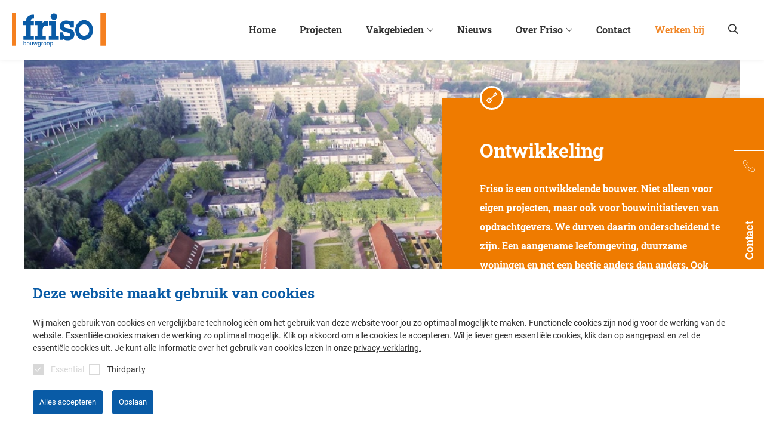

--- FILE ---
content_type: text/html; charset=utf-8
request_url: https://frisobouwgroep.nl/vakgebieden/ontwikkeling
body_size: 33303
content:
<!doctype html>
<html data-n-head-ssr lang="nl" data-n-head="%7B%22lang%22:%7B%22ssr%22:%22nl%22%7D%7D">
  <head >
    <meta data-n-head="ssr" charset="utf-8"><meta data-n-head="ssr" name="viewport" content="width=device-width, initial-scale=1"><meta data-n-head="ssr" charset="utf-8"><meta data-n-head="ssr" name="viewport" content="width=device-width, initial-scale=1"><meta data-n-head="ssr" data-hid="charset" charset="utf-8"><meta data-n-head="ssr" data-hid="mobile-web-app-capable" name="mobile-web-app-capable" content="yes"><meta data-n-head="ssr" data-hid="apple-mobile-web-app-title" name="apple-mobile-web-app-title" content="friso"><meta data-n-head="ssr" data-hid="og:site_name" name="og:site_name" property="og:site_name" content="friso"><meta data-n-head="ssr" name="google-site-verification" content="cpBmAyIT6WiM9M5PV-shfxNK7F9sklH_TcCxnx3DDG4"><meta data-n-head="ssr" data-hid="description" name="description" content="Op zoek naar een planontwikkelaar? Friso is een ontwikkelende bouwer. Niet alleen voor eigen projecten, maar ook voor bouwinitiatieven van opdrachtgevers."><meta data-n-head="ssr" data-hid="keywords" name="keywords" content=""><meta data-n-head="ssr" data-hid="robots" name="robots" content="index,follow"><meta data-n-head="ssr" data-hid="og:title" name="og:title" content="Ontwikkeling | Friso Bouwgroep"><meta data-n-head="ssr" data-hid="og:description" name="og:description" content="Op zoek naar een planontwikkelaar? Friso is een ontwikkelende bouwer. Niet alleen voor eigen projecten, maar ook voor bouwinitiatieven van opdrachtgevers."><meta data-n-head="ssr" data-hid="og:type" name="og:type" content="website"><meta data-n-head="ssr" data-hid="og:url" name="og:url" content="undefined"><title>Ontwikkeling | Friso Bouwgroep</title><base href="/"><link data-n-head="ssr" data-hid="shortcut-icon" rel="shortcut icon" href="/favicon.ico"><link data-n-head="ssr" rel="manifest" href="/icons/4/manifest.json"><link data-n-head="ssr" rel="shortcut icon" href="/icons/4/icon_64.png"><link data-n-head="ssr" rel="apple-touch-icon" href="/icons/4/icon_512.png"><link data-n-head="ssr" rel="icon" type="image/x-icon" href="/icons/4/favicon.ico"><link data-n-head="ssr" rel="preload" href="/fonts/Roboto-Regular.woff" as="font" type="font/woff" crossorigin="true"><link data-n-head="ssr" rel="preload" href="/fonts/sw-default.ttf" as="font" type="font/woff" crossorigin="true"><link data-n-head="ssr" rel="preload" href="/fonts/Roboto-Light.woff" as="font" type="font/woff" crossorigin="true"><link data-n-head="ssr" rel="preload" href="/fonts/RobotoSlab-Bold.woff" as="font" type="font/woff" crossorigin="true"><link data-n-head="ssr" rel="preload" href="/fonts/Roboto-Medium.woff" as="font" type="font/woff" crossorigin="true"><link data-n-head="ssr" rel="preload" href="/fonts/houkesloot.woff" as="font" type="font/woff" crossorigin="true"><link data-n-head="ssr" rel="shortcut icon" href="/icons/4/favicon.ico"><link data-n-head="ssr" rel="preconnect" href="https://dev.visualwebsiteoptimizer.com"><link data-n-head="ssr" rel="content" href="https://frisobouwgroep.nl/sitemap.xml?steID=4" title="Sitemap"><script data-n-head="ssr" data-hid="gtm-script">if(!window._gtm_init){window._gtm_init=1;(function(w,n,d,m,e,p){w[d]=(w[d]==1||n[d]=='yes'||n[d]==1||n[m]==1||(w[e]&&w[e][p]&&w[e][p]()))?1:0})(window,navigator,'doNotTrack','msDoNotTrack','external','msTrackingProtectionEnabled');(function(w,d,s,l,x,y){w[x]={};w._gtm_inject=function(i){if(w.doNotTrack||w[x][i])return;w[x][i]=1;w[l]=w[l]||[];w[l].push({'gtm.start':new Date().getTime(),event:'gtm.js'});var f=d.getElementsByTagName(s)[0],j=d.createElement(s);j.async=true;j.src='https://www.googletagmanager.com/gtm.js?id='+i;f.parentNode.insertBefore(j,f);}})(window,document,'script','dataLayer','_gtm_ids','_gtm_inject')}</script><script data-n-head="ssr" src="vwoScript.js" type="text/javascript" id="vwoCode"></script><link rel="preload" href="/_nuxt/49dba73.js" as="script"><link rel="preload" href="/_nuxt/7b8aa70.js" as="script"><link rel="preload" href="/_nuxt/css/4bbb597.css" as="style"><link rel="preload" href="/_nuxt/145ace8.js" as="script"><link rel="preload" href="/_nuxt/css/7767310.css" as="style"><link rel="preload" href="/_nuxt/247ce62.js" as="script"><link rel="stylesheet" href="/_nuxt/css/4bbb597.css"><link rel="stylesheet" href="/_nuxt/css/7767310.css">
  </head>
  <body class="site-4" data-n-head="%7B%22class%22:%7B%22ssr%22:%22site-4%22%7D%7D">
    <noscript data-n-head="ssr" data-hid="gtm-noscript" data-pbody="true"></noscript><div data-server-rendered="true" id="__nuxt"><!----><div id="__layout"><div class="main"><header data-v-50d9056c><!----> <!----> <a href="/" class="logo" data-v-50d9056c><img src="/img/logo-friso-bouwgroep.svg" alt="Friso Bouwgroep" data-v-50d9056c></a> <!----> <div class="search-nav" data-v-50d9056c><!----> <button aria-label="Zoeken" class="search-button__mobile" data-v-50d9056c></button> <button aria-label="mobile menu toggle" class="nav-hamburger" data-v-50d9056c></button></div> <sw-mobilemenu data-v-50d9056c></sw-mobilemenu> <nav class="desktop-menu" data-v-50d9056c><ul class="tlc-container tlc-level tlc-level-1" data-v-50d9056c><li><span><a href="/" class="tlc__link router-link-active">Home
           <!----></a> <!----></span></li><li><span><a href="/projecten" class="tlc__link">Projecten
           <!----></a> <!----></span></li><li><span class="menu-icon vakgebieden"><a href="/vakgebieden" class="tlc__link router-link-active">Vakgebieden
           <span class="tlc__icon"></span></a> <ul class="tlc-container tlc-level tlc-level-2" style="display:none;"><li><span class="menu-icon woningbouw"><a href="/vakgebieden/woningbouw" class="tlc__link">Woningbouw
           <!----></a> <!----></span></li><li><span class="menu-icon ontwikkeling"><a href="/vakgebieden/ontwikkeling" aria-current="page" class="tlc__link router-link-exact-active router-link-active">Ontwikkeling
           <!----></a> <!----></span></li><li><span class="menu-icon utiliteitsbouw"><a href="/vakgebieden/utiliteitsbouw" class="tlc__link">Utiliteitsbouw
           <!----></a> <!----></span></li><li><span class="menu-icon beton_en_waterbouw"><a href="/vakgebieden/beton-en-waterbouw" class="tlc__link">Beton- en waterbouw
           <!----></a> <!----></span></li><li><span class="menu-icon restauratie"><a href="/vakgebieden/restauratie" class="tlc__link">Restauratie
           <!----></a> <!----></span></li><li><span class="menu-icon onderhoud_en_verbouw"><a href="/vakgebieden/onderhoud-en-verbouw" class="tlc__link">Onderhoud en verbouw
           <!----></a> <!----></span></li><li><span class="menu-icon duurzaam_bouwen"><a href="/vakgebieden/duurzaam-bouwen" class="tlc__link">Duurzaam bouwen
           <!----></a> <!----></span></li><li><span class="menu-icon toelevering"><a href="/vakgebieden/toelevering" class="tlc__link">Toelevering
           <!----></a> <!----></span></li></ul></span></li><li><span><a href="/nieuws" class="tlc__link">Nieuws
           <!----></a> <!----></span></li><li><span><a href="/over-friso" class="tlc__link">Over Friso
           <span class="tlc__icon"></span></a> <ul class="tlc-container tlc-level tlc-level-2" style="display:none;"><li><span><a href="/over-friso/de-betrokken-bouwer" class="tlc__link">De betrokken bouwer
           <!----></a> <!----></span></li><li><span><a href="/over-friso/historie" class="tlc__link">Historie
           <!----></a> <!----></span></li><li><span><a href="/over-friso/certificering" class="tlc__link">Certificering
           <!----></a> <!----></span></li><li><span><a href="/over-friso/duurzaamheid" class="tlc__link">Duurzaamheid
           <!----></a> <!----></span></li><li><span><a href="/over-friso/friso-werkt-veilig" class="tlc__link">Friso werkt veilig
           <!----></a> <!----></span></li><li><span><a href="/over-friso/werken-bij-friso" class="tlc__link">Werken bij Friso
           <!----></a> <!----></span></li><li><span><a href="/over-friso/friso-magazine" class="tlc__link">Friso magazine
           <!----></a> <!----></span></li><!----><!----><!----><!----><!----><!----><!----><!----></ul></span></li><li><span><a href="/contact" class="tlc__link">Contact
           <!----></a> <!----></span></li><!----><!----><!----><!----><li><span><a href="https://www.echtebouwers.nl/" target="_blank" rel="noopener" class="tlc__link color">Werken bij
           <!----></a> <!----></span></li><!----><!----><!----><!----><!----></ul> <!----> <span aria-label="Zoeken" class="search-button" data-v-50d9056c></span></nav></header> <!----> <div class="section-container"><section id="header" class="section header" data-v-14dfad88><div class="header-image last-of-type last-of-section first-of-type first-of-section" data-v-14dfad88><!----> <div class="container"><div class="row header-image--block"><div class="header-image--block__image col-xs-12 col-md-10"><sw-image image="https://files.frisobouwgroep.nl/files/3/9/3/1/14082769%20-%20Friso%20-%20Vogelvlucht%20-%20Eelan%20Leeuwarden%20-%20DEF.jpg" title-text="Ontwikkeling" height="689" width="980" mode="crop" lazy-load="false"></sw-image></div></div></div> <div class="header-image--block__description"><div class="text"><span class="with-icon ontwikkeling"></span> <h2>Ontwikkeling</h2> <span><p>Friso is een ontwikkelende bouwer. Niet alleen voor eigen projecten, maar ook voor bouwinitiatieven van opdrachtgevers. We durven daarin onderscheidend te zijn. Een aangename leefomgeving, duurzame woningen en net een beetje anders dan anders. Ook neemt Frisoplan deel aan de ontwikkeling van totaalprojecten. Een mooi en goed resultaat en continu&iuml;teit van het bouwproces staan hierbij centraal.</p></span></div> <div class="logo__bar"><picture class="logo--left"><img src="https://files.frisobouwgroep.nl/files/5/6/2/1/logo-friso-plan.svg" alt="Ontwikkeling"></picture> <div class="logo--right"></div></div></div> <!----></div> <div class="group-spacer" data-v-14dfad88></div></section> <div class="container" data-v-0ccfafe2><div class="row" data-v-0ccfafe2><div itemscope="itemscope" itemtype="http://schema.org/BreadcrumbList" class="breadcrumbs col-xs-12 home" data-v-0ccfafe2><span itemprop="itemListElement" itemscope="itemscope" itemtype="http://schema.org/ListItem" class="breadcrumb first" data-v-0ccfafe2><a href="/" itemprop="item" content="/" class="router-link-active" data-v-0ccfafe2><span itemprop="name" data-v-0ccfafe2>Home</span> <meta itemprop="position" content="1" data-v-0ccfafe2></a></span><span itemprop="itemListElement" itemscope="itemscope" itemtype="http://schema.org/ListItem" class="breadcrumb" data-v-0ccfafe2><a href="/vakgebieden" itemprop="item" content="vakgebieden" class="router-link-active" data-v-0ccfafe2><span itemprop="name" data-v-0ccfafe2>Vakgebieden</span> <meta itemprop="position" content="2" data-v-0ccfafe2></a></span><span itemprop="itemListElement" itemscope="itemscope" itemtype="http://schema.org/ListItem" class="breadcrumb last" data-v-0ccfafe2><a href="/vakgebieden/ontwikkeling" aria-current="page" itemprop="item" content="vakgebieden/ontwikkeling" class="router-link-exact-active router-link-active" data-v-0ccfafe2><span itemprop="name" data-v-0ccfafe2>Ontwikkeling</span> <meta itemprop="position" content="3" data-v-0ccfafe2></a></span> <span class="breadcrumb dots" data-v-0ccfafe2><a href="/vakgebieden" class="router-link-active" data-v-0ccfafe2><span data-v-0ccfafe2>...</span></a></span></div></div></div> <!----><!----><section class="section--secondaryLogo"><div class="container"><div class="row"><div isFirst="true" class="last-of-type last-of-section first-of-type first-of-section"></div> <div class="group-spacer group-spacer--secondary_logo"></div> <!----> <!----> <!----></div></div></section><section class="section--contactTab"><div class="container"><div class="row"><sw-contactbanner contact-tab-text="Contact" contact-overlay-title="Contactgegevens" contact-content-first="&lt;p&gt;&lt;strong&gt;Bezoekadres hoofdkantoor:&lt;/strong&gt;&lt;/p&gt;
&lt;p&gt;Pieter Zeemanstraat 9&lt;br /&gt;8606 JG SNEEK&lt;/p&gt;
&lt;p&gt;&lt;strong&gt;T:&lt;/strong&gt; &lt;a href=&quot;tel:0515429999&quot;&gt;0515 - 42 99 99&lt;/a&gt;&lt;br /&gt;&lt;strong&gt;E:&lt;/strong&gt; &lt;a href=&quot;mailto:info@frisobouwgroep.nl&quot;&gt;info@frisobouwgroep.nl&lt;/a&gt;&lt;/p&gt;" contact-content-second="&lt;p&gt;&lt;strong&gt;Postadres:&lt;/strong&gt;&lt;/p&gt;
&lt;p&gt;Postbus 49&lt;br /&gt;8600 AA SNEEK&lt;/p&gt;" contact-content-third="&lt;p&gt;&lt;strong&gt;Servicenummer:&lt;br /&gt;&lt;/strong&gt;24/7 bereikbaar&lt;/p&gt;
&lt;p&gt;&lt;strong&gt;T: &lt;/strong&gt;&lt;a href=&quot;tel:0884290000&quot;&gt;088 - 429 00 00&lt;/a&gt;&lt;/p&gt;" btn-text="Alle vestigingen" btn-internal-link="/contact" external-link-linkedin="https://nl.linkedin.com/company/friso-bouwgroep" isFirst="true" class="last-of-type last-of-section first-of-type first-of-section" data-v-171e754c></sw-contactbanner> <div class="group-spacer group-spacer--download_contact"></div> <!----> <!----> <!----></div></div></section><!----><!----><section id="cardsslider" class="section cardsslider" data-v-71845a0a><div class="container" data-v-71845a0a><div class="row" data-v-71845a0a><div class="col-md-12" data-v-71845a0a><div class="row" data-v-71845a0a><div class="cardslider--mobile" data-v-71845a0a><sw-card image="https://files.frisobouwgroep.nl/files/5/8/3/1/Sneek%20Oosterpoort%20_%20interieur%20bnr%203%20-%2001.jpg" image-width="280" image-height="280" image-mode="crop" title-text="Woningen in verkoop" text="&lt;p&gt;Op zoek naar een mooie, energiezuinige woning? Klik dan hier voor een overzicht van ons woningaanbod.&lt;/p&gt;" internal-link="/vakgebieden/ontwikkeling/woningen-in-verkoop" download-link="" class="products-icon geen col-xs-12 col-sm-6 col-md-3 section-cardsslider first-of-type first-of-section" data-v-71845a0a></sw-card> <!----><sw-card image="https://files.frisobouwgroep.nl/files/9/6/3/1/_DSC0413_web.jpg" image-width="280" image-height="280" image-mode="crop" title-text="Woningen" text="&lt;p&gt;De woningen die Frisoplan ontwikkelt zijn comfortabel en duurzaam. Het is er fijn wonen. Onze kopersbegeleiders adviseren jou tijdens de bouw van jouw woning.&lt;/p&gt;" internal-link="/vakgebieden/ontwikkeling/woningen" download-link="" class="products-icon geen col-xs-12 col-sm-6 col-md-3 section-cardsslider" data-v-71845a0a></sw-card> <!----><sw-card image="https://files.frisobouwgroep.nl/files/0/8/3/1/_DSC0432_sneek_magna_fossa_web.jpg" image-width="280" image-height="280" image-mode="crop" title-text="Appartementen" text="&lt;p&gt;Frisoplan ontwikkelt appartementsgebouwen op unieke locaties. Ook binnenstedelijk als onderdeel van totaalprojecten.&lt;/p&gt;" internal-link="/vakgebieden/ontwikkeling/appartementen" download-link="" class="products-icon geen col-xs-12 col-sm-6 col-md-3 section-cardsslider" data-v-71845a0a></sw-card> <!----><sw-card image="https://files.frisobouwgroep.nl/files/3/8/3/1/_MG_9095_sneek_kastanjehof%20(4).jpg" image-width="280" image-height="280" image-mode="crop" title-text="Herbestemming en transformatie" text="&lt;p&gt;Frisoplan bedenkt herbestemmingsplannen met respect voor het gebouw en omgeving. Zo kan een afgeschreven pand weer decennia lang gebruikt worden.&lt;/p&gt;" internal-link="/vakgebieden/ontwikkeling/herbestemming-en-transformatie" download-link="" class="products-icon geen col-xs-12 col-sm-6 col-md-3 section-cardsslider" data-v-71845a0a></sw-card> <!----><sw-card image="https://files.frisobouwgroep.nl/files/2/7/3/1/_DSC0477_sneek_houkepoort_web.jpg" image-width="280" image-height="280" image-mode="crop" title-text="Planontwikkeling" text="&lt;p&gt;Friso is een ontwikkelende bouwer. Niet alleen voor eigen projecten, maar ook voor bouwinitiatieven van opdrachtgevers ontwikkelen wij mooie plannen.&lt;/p&gt;" internal-link="/vakgebieden/ontwikkeling/planontwikkeling" download-link="" class="products-icon geen col-xs-12 col-sm-6 col-md-3 section-cardsslider last-of-type last-of-section" data-v-71845a0a></sw-card> <div class="group-spacer" data-v-71845a0a></div></div> <!----></div></div></div></div></section><!----><section class="section--items"><div class="container"><div class="row"><sw-title title-text="Woningen in verkoop" isFirst="true" class="title col-xs-12 last-of-type first-of-type first-of-section" data-v-4c2b9d9f></sw-title> <div class="group-spacer group-spacer--title"></div> <!----> <!----> <!----><sw-card image="https://files.frisobouwgroep.nl/files/6/5/1/5/1/Sneeckermeesters.jpg" image-width="280" image-height="280" image-mode="crop" title-text="8 appartementen en 1 stadswoning Sneeckermeesters" text="&lt;p&gt;In het hart van Sneek, aan de Oude Koemarkt en het Grootzand wordt Sneeckermeesters fase II gerealiseerd. Dit bijzondere project transformeert voormalige winkelpanden tot duurzame woningen die de charme van de geschiedenis combineren met modern comfort.&lt;/p&gt;
&lt;p&gt;&amp;nbsp;&lt;/p&gt;
&lt;p&gt;&lt;strong&gt;→ Ga naar &lt;a href=&quot;https://sneeckermeesters.nl/&quot; target=&quot;_blank&quot; rel=&quot;noopener&quot;&gt;Sneeckermeesters.nl&lt;/a&gt;&lt;/strong&gt;&lt;/p&gt;
&lt;p&gt;&amp;nbsp;&lt;/p&gt;" external-link="https://sneeckermeesters.nl/" download-link="" isFirst="true" class="products-icon ontwikkeling col-xs-12 col-sm-6 col-md-3 section-items first-of-type"></sw-card> <!----> <!----> <!----> <!----><sw-card image="https://files.frisobouwgroep.nl/files/0/2/7/4/1/Beesterzwaag.jpg" image-width="280" image-height="280" image-mode="crop" title-text="3 appartementen + 1 woning Beetsterzwaag" text="&lt;p&gt;Aan de Hoofdstraat worden in opdracht van Frisoplan door Aannemingsmaatschappij Friso een aantal appartementen &amp;eacute;n &amp;eacute;&amp;eacute;n woning gerealiseerd.&lt;/p&gt;
&lt;p&gt;&amp;nbsp;&lt;/p&gt;
&lt;p&gt;&lt;strong&gt;→ Ga naar &lt;a href=&quot;https://www.funda.nl/zoeken/koop?selected_area=%5B%22beetsterzwaag%22%5D&amp;amp;sort=%22date_down%22&amp;amp;construction_type=%5B%22newly_built%22%5D&quot; target=&quot;_blank&quot; rel=&quot;noopener&quot;&gt;Funda.nl&lt;/a&gt;&amp;nbsp;&lt;/strong&gt;&lt;/p&gt;
&lt;p&gt;&amp;nbsp;&lt;/p&gt;
&lt;p&gt;&amp;nbsp;&lt;/p&gt;" external-link="https://www.funda.nl/zoeken/koop?selected_area=%5B%22beetsterzwaag%22%5D&amp;sort=%22date_down%22&amp;construction_type=%5B%22newly_built%22%5D" download-link="" class="products-icon ontwikkeling col-xs-12 col-sm-6 col-md-3 section-items"></sw-card> <!----> <!----> <!----> <!----><sw-card image="https://files.frisobouwgroep.nl/files/3/3/9/4/1/Nu%20in%20verkoop%20format%20Middelsee.jpg" image-width="280" image-height="280" image-mode="crop" title-text="45 Nieuwbouwwoningen Wetterhiem" text="&lt;p&gt;In het stadsdeel Middelsee komen in totaal 3200 woningen. Maar zo ver is het nog niet. De eerste woningen worden gebouwd in Havenst&amp;ecirc;d en Wetterst&amp;ecirc;d, in totaal zo’n 750 woningen, die stap voor stap ontwikkeld worden. Middelsee bestaat niet alleen uit woningen, maar ook (sport)voorzieningen, openbaar groen en infrastructuur zijn belangrijke aspecten.&lt;/p&gt;
&lt;p&gt;&amp;nbsp;&lt;/p&gt;
&lt;p&gt;&lt;strong&gt;→ Ga naar&amp;nbsp;&lt;/strong&gt;&lt;a href=&quot;https://wetterhiem.nl/home&quot; target=&quot;_blank&quot; rel=&quot;noopener&quot;&gt;wetterhiem.nl&lt;/a&gt;&lt;/p&gt;" external-link="https://wetterhiem.nl/home" download-link="" class="products-icon ontwikkeling col-xs-12 col-sm-6 col-md-3 section-items"></sw-card> <!----> <!----> <!----> <!----><sw-card image="https://files.frisobouwgroep.nl/files/4/8/6/5/1/Het%20verlaat.jpg" image-width="280" image-height="280" image-mode="crop" title-text="Park West Leeuwarden" text="&lt;p&gt;In opdracht van Reales realiseert Friso Bouwgroep appartementencomplex Park West in Leeuwarden, bestaande uit 58 royale appartementen en een exclusief penthouse.&lt;/p&gt;
&lt;p&gt;&amp;nbsp;&lt;/p&gt;
&lt;p&gt;&lt;strong&gt;→ Ga naar&amp;nbsp;&lt;/strong&gt;&lt;a href=&quot;https://www.parkwestleeuwarden.nl/&quot; target=&quot;_blank&quot; rel=&quot;noopener&quot;&gt;parkwestleeuwarden.nl&lt;/a&gt;&lt;/p&gt;" external-link="https://www.parkwestleeuwarden.nl/" download-link="" class="products-icon ontwikkeling col-xs-12 col-sm-6 col-md-3 section-items"></sw-card> <!----> <!----> <!----> <!----><sw-card image="https://files.frisobouwgroep.nl/files/3/7/9/4/1/In%20verkoop.jpg" image-width="280" image-height="280" image-mode="crop" title-text="28 Nieuwbouwwoningen It Partoer" text="&lt;p&gt;Dit project biedt 28 moderne, gasloze woningen met drie verdiepingen, een tuin aan het water, een pergola, en een eigen parkeerplaats.&lt;/p&gt;
&lt;p&gt;&amp;nbsp;&lt;/p&gt;
&lt;p&gt;&lt;strong&gt;→ Ga naar &lt;/strong&gt;&lt;a href=&quot;https://hetperk.nl/nl/home&quot; target=&quot;_blank&quot; rel=&quot;noopener&quot;&gt;Itpartoer.nl&lt;/a&gt;&lt;/p&gt;" external-link="https://hetperk.nl/nl/home" download-link="" class="products-icon ontwikkeling col-xs-12 col-sm-6 col-md-3 section-items"></sw-card> <!----> <!----> <!----> <!----><sw-card image="https://files.frisobouwgroep.nl/files/2/3/9/4/1/Nu%20in%20verkoop%20format.jpg" image-width="280" image-height="280" image-mode="crop" title-text="19 stijlvolle appartementen Burmaniastate" text="&lt;p&gt;De 19 moderne appartementen zelf zijn bovengemiddeld licht en ruim. Allemaal op een eigen terrein, bereikbaar via een voorname&amp;nbsp;toegangspoort. Levensloopbestendig, praktisch, buitengewoon sfeervol wonen.&lt;/p&gt;
&lt;p&gt;&lt;strong&gt;&lt;br /&gt;→ Ga naar&amp;nbsp;&lt;/strong&gt;&lt;a href=&quot;https://www.burmaniastate.nl/&quot; target=&quot;_blank&quot; rel=&quot;noopener&quot;&gt;burmaniastate.nl&lt;/a&gt;&lt;/p&gt;" external-link="https://www.burmaniastate.nl/" download-link="" class="products-icon ontwikkeling col-xs-12 col-sm-6 col-md-3 section-items last-of-type"></sw-card> <div class="group-spacer group-spacer--card"></div> <!----> <!----> <!----><sw-columnarticle item="[object Object]" section="[object Object]" isFirst="true" title-text="Planontwikkeling" text="&lt;p&gt;Friso is een ontwikkelende bouwer. Dat houdt in dat we niet alleen bouwen, maar ook de bouwplannen en projecten ontwikkelen, deelnemen in totaalprojecten en plannen uitvoeren voor onze opdrachtgevers.&lt;/p&gt;
&lt;p&gt;&amp;nbsp;&lt;/p&gt;
&lt;p&gt;De deskundige medewerkers van Frisoplan ontwikkelen aansprekende projecten. Voor elke fase hebben we specialisten in huis. Zo onderhouden onze projectontwikkelaars nauw contact met gemeenten, woningbouwcorporaties en beleggers. Op die manier zijn ze al voor de ontwikkelfase betrokken en kunnen ze zelf plannen initi&amp;euml;ren. &amp;nbsp;Zij zien kansen en weten de mooiste woonplekken te vinden. Samen maken ze bouwplannen; grootschalige projecten met woningen voor starters en gezinnen of juist kleinschalige appartementen die van alle gemakken voorzien zijn voor de oudere bewoners. Friso vindt het belangrijk dat er voor iedereen een perfect thuis gemaakt wordt.&lt;/p&gt;" image="https://files.frisobouwgroep.nl/files/9/2/7/5/1/Martsje%20van%20der%20Vlugt%20(3).jpg" class="last-of-type first-of-type"></sw-columnarticle> <div class="group-spacer group-spacer--columnarticle"></div> <!----> <!----> <!----><sw-article title-text="Inbreidingsprojecten" text="&lt;p&gt;Daarnaast zijn wij te vinden in steden. Op deze inbreidingslocaties is vaak weinig plek, waardoor wonen, werken, winkelen en parkeren gecombineerd worden in gestapelde nieuwbouw. Onder nieuwbouwappartementen komt dan bijvoorbeeld een commercieel plint, waar plaats is voor winkels en horeca, als dan niet voorzien van een parkeerkelder. Nieuwbouw die perfect past in en een aanvulling is op de bestaande bebouwing, dat is waar we voor gaan!&lt;/p&gt;
&lt;p&gt;&amp;nbsp;&lt;/p&gt;
&lt;p&gt;De kwaliteit van het eindproduct en de continu&amp;iuml;teit van het bouwproces staan het hele traject centraal. Daarom is er veel overleg met de woningbouw-tak van Friso &amp;eacute;n onze prefabfabrieken. Dat is een van de voordelen van Friso; we hebben alles onder een dak. Daardoor bouwen we sneller, zijn onze woningen van uitstekende kwaliteit &amp;eacute;n betaal je een eerlijke prijs.&lt;/p&gt;
&lt;hr /&gt;
&lt;p&gt;Regelmatig worden mooie woningen en appartementen &lt;a href=&quot;/vakgebieden/ontwikkeling/woningen-in-verkoop&quot;&gt;te koop&lt;/a&gt; aangeboden. Dus wanneer je op zoek bent naar een nieuwe woning of recreatiewoning, neem dan contact met ons op.&lt;/p&gt;
&lt;p&gt;&amp;nbsp;&lt;/p&gt;
&lt;p&gt;Frisoplan is actief in de volgende sectoren:&lt;/p&gt;
&lt;p&gt;&amp;nbsp;&lt;/p&gt;
&lt;ul&gt;
&lt;li&gt;woningbouw&lt;/li&gt;
&lt;li&gt;appartementen&lt;/li&gt;
&lt;li&gt;winkels&lt;/li&gt;
&lt;li&gt;kantoren&lt;/li&gt;
&lt;li&gt;bedrijfspanden&lt;/li&gt;
&lt;/ul&gt;" h-heading="2" isFirst="true" class="full col-md-12 article last-of-type first-of-type"></sw-article> <div class="group-spacer group-spacer--article"></div> <!----> <!----> <!----><div isFirst="true" class="news-spotlight last-of-type first-of-type"><sw-list title-text="Nieuws" title-heading="2" link="/nieuws" link-text="Meer nieuws artikelen" class="col-xs-12 col-md-5"></sw-list> <!----></div> <div class="group-spacer group-spacer--news_spotlight"></div> <!----> <!----> <!----><sw-title title-text="Een greep uit onze projecten..." isFirst="true" class="title col-xs-12 last-of-type first-of-type" data-v-4c2b9d9f></sw-title> <div class="group-spacer group-spacer--title"></div> <!----> <!----> <!----><!----> <!----> <div class="col-xs-12 projectsContainer grid"><div class="project last-of-type first-of-type first-of-section"><sw-card image="https://files.frisobouwgroep.nl/files/1/5/2/7/1/64%20rijwoningen%20Het%20Perk%20Sneek%20header.jpg" image-width="790" image-height="790" image-mode="crop" title-text="Nieuwbouwplan Het Perk Sneek" internal-link="projecten/nieuwbouwplan-het-perk-sneek/nieuwbouwplan-het-perk-sneek" id="sw-card-16685" class="projects"></sw-card></div><div class="project last-of-type first-of-type"><sw-card image="https://files.frisobouwgroep.nl/files/0/6/9/6/1/Friso%20Bouwgroep%20Projectontwikkeling%20Sneeckermeesters%20Sneek_vogelvlucht-1%20WEB.jpg" image-width="790" image-height="790" image-mode="crop" title-text="Herontwikkeling en nieuwbouw 9 woningen Sneeckermeesters Sneek" internal-link="projecten/herontwikkeling-sneeckermeesters-sneek/herontwikkeling-en-nieuwbouw-9-woningen-sneeckermeesters-sneek" id="sw-card-16686" class="projects"></sw-card></div><div class="project last-of-type first-of-type"><sw-card image="https://files.frisobouwgroep.nl/files/6/2/7/6/1/110%20Appartementen%20De%20Zwaan%20Zwolle%20-%20Parkeerkelder.jpg" image-width="790" image-height="790" image-mode="crop" title-text="Nieuwbouw 110 appartementen en parkeerkelder De Zwaan Zwolle" internal-link="projecten/110-appartementen-en-parkeerkelder-de-zwaan-zwolle/nieuwbouw-110-appartementen-en-parkeerkelder-de-zwaan-zwolle" id="sw-card-2942" class="projects"></sw-card></div></div> <!----> <!----><!----> <!----> <!----> <!----> <!----><!----> <div class="group-spacer group-spacer--project"></div> <!----> <!----> <!----><sw-button text="Bekijk alle projecten" internal-link="/projecten?discipline=1" isFirst="true" class="button col-xs-12 first-of-type"></sw-button> <!----> <!----> <!----> <!----><sw-button text="Bekijk alle projecten" class="button col-xs-12 last-of-type"></sw-button> <div class="group-spacer group-spacer--button"></div> <!----> <!----> <!----><div isFirst="true" class="col-sm-12 last-of-type last-of-section first-of-type"><article class="articleColorBlock"><figure class="articleColorBlock__image"><sw-image image="https://files.frisobouwgroep.nl/files/0/3/7/5/1/Hartger%20Stellinga%20(7).jpg" title-text="Vacatures" width="440" height="500" mode="crop"></sw-image></figure> <div class="articleColorBlock__colorBlock color--pageColor"><sw-article title-text="Meer informatie?" text="&lt;p&gt;Op de hoogte gehouden worden van al het nieuws van Frisoplan? Volg ons via onderstaande social media kanalen:&lt;/p&gt;"></sw-article> <div class="social"><sw-link external-link="https://www.linkedin.com/company/frisoplan" css-class="linkedin"></sw-link> <sw-link external-link="/www.facebook.com/frisobouwgroep" css-class="facebook"></sw-link> <sw-link css-class="twitter"></sw-link> <sw-link external-link="/www.instagram.com/frisobouwgroep" css-class="instagram"></sw-link></div> <sw-button></sw-button></div> <div class="articleColorBlock__right"><sw-article title-text="Vacatures" text="&lt;p&gt;Op zoek naar een leuke baan in de bouw? Wij zijn altijd op zoek naar echte bouwers. Bekijk al onze vacatures op &lt;strong&gt;&lt;a href=&quot;http://www.echtebouwers.nl&quot; target=&quot;_blank&quot; rel=&quot;noopener&quot;&gt;www.echtebouwers.nl&lt;/a&gt;&lt;/strong&gt;.&lt;/p&gt;
&lt;p&gt;&amp;nbsp;&lt;/p&gt;
&lt;ul&gt;
&lt;li&gt;&lt;a href=&quot;https://www.echtebouwers.nl/vacatures&quot; target=&quot;_blank&quot; rel=&quot;noopener&quot;&gt;Alle vacatures&lt;/a&gt;&lt;/li&gt;
&lt;li&gt;&lt;a href=&quot;https://www.echtebouwers.nl/vacatures/stage-bij-friso&quot; target=&quot;_blank&quot; rel=&quot;noopener&quot;&gt;Stage lopen bij Friso&lt;/a&gt;&amp;nbsp;&lt;/li&gt;
&lt;li&gt;&lt;a href=&quot;https://www.echtebouwers.nl/over-friso-bouwgroep&quot; target=&quot;_blank&quot; rel=&quot;noopener&quot;&gt;Dit doet Friso Bouwgroep&lt;/a&gt;&lt;/li&gt;
&lt;li&gt;&lt;a title=&quot;Beroepen in de bouw&quot; href=&quot;https://www.echtebouwers.nl/beroepen&quot; target=&quot;_blank&quot; rel=&quot;noopener&quot;&gt;Beroepen in de bouw&lt;/a&gt;&lt;/li&gt;
&lt;/ul&gt;"></sw-article> <sw-button text="Bekijk de vacatures" internal-link="https://www.echtebouwers.nl/"></sw-button></div></article></div> <div class="group-spacer group-spacer--article_color"></div> <!----> <!----> <!----></div></div></section><!----><!----><!----><!----> <!----><!----><!----><!----><!----><!----><!----><!----><!----><!----><!----><!----><!----> <!----></div> <footer data-v-75aed1f5><div class="footer-top" data-v-75aed1f5><div class="container" data-v-75aed1f5><div class="row" data-v-75aed1f5><div class="col-xs-12 col-md-10" data-v-75aed1f5><div class="row" data-v-75aed1f5><div class="col-md-3 footer-links" data-v-75aed1f5><strong data-v-75aed1f5>Snel naar</strong> <ul class="footer-links__block" data-v-75aed1f5><li data-v-75aed1f5><a href="/vakgebieden" class="footer-links__link router-link-active" data-v-75aed1f5>Vakgebieden
                                        </a></li><li data-v-75aed1f5><a href="/projecten" class="footer-links__link" data-v-75aed1f5>Projecten
                                        </a></li><li data-v-75aed1f5><a href="/nieuws" class="footer-links__link" data-v-75aed1f5>Nieuws
                                        </a></li><li data-v-75aed1f5><a href="/over-friso" class="footer-links__link" data-v-75aed1f5>Over Friso
                                        </a></li><li data-v-75aed1f5><a href="/contact/sneek-(hoofdkantoor).htm" class="footer-links__link" data-v-75aed1f5>Vestigingen
                                        </a></li></ul></div><div class="col-md-3 footer-links" data-v-75aed1f5><strong data-v-75aed1f5>Vestigingen</strong> <ul class="footer-links__block" data-v-75aed1f5><li data-v-75aed1f5><a href="/over-friso/bouwborg" class="footer-links__link" data-v-75aed1f5>Bouwborg
                                        </a></li><li data-v-75aed1f5><a href="/over-friso/friso-oost" class="footer-links__link" data-v-75aed1f5>Vestiging Eibergen
                                        </a></li><li data-v-75aed1f5><a href="/over-friso/friso-almere" class="footer-links__link" data-v-75aed1f5>Vestiging Almere
                                        </a></li><li data-v-75aed1f5><a href="/over-friso/friso-leeuwarden" class="footer-links__link" data-v-75aed1f5>Vestiging Leeuwarden
                                        </a></li><li data-v-75aed1f5><a href="/over-friso/friso-groningen" class="footer-links__link" data-v-75aed1f5>Vestiging Groningen
                                        </a></li></ul></div><div class="col-md-3 footer-links" data-v-75aed1f5><strong data-v-75aed1f5>Expertises</strong> <ul class="footer-links__block" data-v-75aed1f5><li data-v-75aed1f5><a href="/vakgebieden/woningbouw/nieuwbouw" class="footer-links__link" data-v-75aed1f5>Nieuwbouw
                                        </a></li><li data-v-75aed1f5><a href="/vakgebieden/onderhoud-en-verbouw/renovatie" class="footer-links__link" data-v-75aed1f5>Renovatie
                                        </a></li><li data-v-75aed1f5><a href="/vakgebieden/ontwikkeling/herbestemming-en-transformatie" class="footer-links__link" data-v-75aed1f5>Herbestemming
                                        </a></li><li data-v-75aed1f5><a href="/over-friso/friso-groningen" class="footer-links__link" data-v-75aed1f5>Aardbevingsbestendig
                                        </a></li><li data-v-75aed1f5><a href="/vakgebieden/duurzaam-bouwen/circulair-bouwen" class="footer-links__link" data-v-75aed1f5>Circulair bouwen
                                        </a></li><li data-v-75aed1f5><a href="/vakgebieden/woningbouw/friso-bouwconcept" class="footer-links__link" data-v-75aed1f5>Luchtdicht bouwen
                                        </a></li><li data-v-75aed1f5><a href="/vakgebieden/duurzaam-bouwen/gasloos-bouwen" class="footer-links__link" data-v-75aed1f5>Gasloos bouwen
                                        </a></li><li data-v-75aed1f5><a href="/vakgebieden/duurzaam-bouwen/energiezuinig-bouwen" class="footer-links__link" data-v-75aed1f5>Energiezuinig bouwen
                                        </a></li><li data-v-75aed1f5><a href="/woningbouw/bim" class="footer-links__link" data-v-75aed1f5>BIM
                                        </a></li></ul></div><div class="col-md-3 footer-links" data-v-75aed1f5><strong data-v-75aed1f5>Over Friso</strong> <ul class="footer-links__block" data-v-75aed1f5><li data-v-75aed1f5><a href="/over-friso" class="footer-links__link" data-v-75aed1f5>Ons verhaal
                                        </a></li><li data-v-75aed1f5><a href="/over-friso/historie" class="footer-links__link" data-v-75aed1f5>Historie
                                        </a></li><li data-v-75aed1f5><a href="/over-friso/certificering" class="footer-links__link" data-v-75aed1f5>Certificering
                                        </a></li><li data-v-75aed1f5><a href="/over-friso/duurzaamheid" class="footer-links__link" data-v-75aed1f5>Duurzaamheid
                                        </a></li><li data-v-75aed1f5><a href="/over-friso/friso-werkt-veilig" class="footer-links__link" data-v-75aed1f5>Friso werkt veilig
                                        </a></li><li data-v-75aed1f5><a href="/over-friso/werken-bij-friso" class="footer-links__link" data-v-75aed1f5>Werken bij Friso
                                        </a></li><li data-v-75aed1f5><a href="/over-friso/friso-magazine" class="footer-links__link" data-v-75aed1f5>Friso magazine
                                        </a></li></ul></div></div></div> <div class="col-xs-12 col-md-2" data-v-75aed1f5><sw-article title-text="Contact" text="&lt;p&gt;&lt;a href=&quot;tel:0515429999&quot;&gt;0515 - 42 99 99&lt;/a&gt;&lt;/p&gt;
&lt;p&gt;&lt;a href=&quot;mailto:info@frisobouwgroep.nl&quot;&gt;info@frisobouwgroep.nl&lt;/a&gt;&lt;/p&gt;
&lt;p&gt;&lt;a href=&quot;/contact&quot;&gt;Alle contactgegevens&lt;/a&gt;&lt;/p&gt;
&lt;p&gt;&lt;strong&gt;&lt;br /&gt;Servicenummer&lt;br /&gt;24/7 bereikbaar:&lt;br /&gt;&lt;/strong&gt;&lt;a href=&quot;tel:0884290000&quot;&gt;088 - 429 00 00&lt;/a&gt;&lt;/p&gt;" class="contact" data-v-75aed1f5></sw-article></div></div></div></div> <div class="footer-bottom" data-v-75aed1f5><div class="container" data-v-75aed1f5><div class="row" data-v-75aed1f5><div class="col-xs-12 col-md-7 disclaimer" data-v-75aed1f5><ul data-v-75aed1f5><li class="copyright" data-v-75aed1f5><span data-v-75aed1f5>© Friso Bouwgroep 2026</span></li> <li data-v-75aed1f5><a href="/colofon" class="footer-links__link" data-v-75aed1f5>
                                    colofon
                                </a></li><li data-v-75aed1f5><a href="/privacy" class="footer-links__link" data-v-75aed1f5>
                                    privacy
                                </a></li><li data-v-75aed1f5><a href="/thema-s" class="footer-links__link" data-v-75aed1f5>
                                    thema's
                                </a></li><li data-v-75aed1f5><a href="/disclaimer" class="footer-links__link" data-v-75aed1f5>
                                    disclaimer
                                </a></li><li data-v-75aed1f5><a href="/algemene-voorwaarden" class="footer-links__link" data-v-75aed1f5>
                                    algemene voorwaarden
                                </a></li></ul></div> <div class="col-xs-12 col-md-5 certications" data-v-75aed1f5></div></div></div></div></footer> <sw-cookiemessage version="1" cookie-description="Wij maken gebruik van cookies en vergelijkbare technologieën om het gebruik van deze website voor jou zo optimaal mogelijk te maken. Functionele cookies zijn nodig voor de werking van de website. Essentiële cookies maken de werking zo optimaal mogelijk. Klik op akkoord om alle cookies te accepteren. Wil je liever geen essentiële cookies, klik dan op aangepast en zet de essentiële cookies uit. Je kunt alle informatie over het gebruik van cookies lezen in onze " cookie-title="Deze website maakt gebruik van cookies" accept-text="Akkoord" cookie-info-link="/privacyverklaring" more-info-text="privacy-verklaring."></sw-cookiemessage></div></div></div><script>window.__NUXT__=(function(a,b,c,d,e,f,g,h,i,j,k,l,m,n,o,p,q,r,s,t,u,v,w,x,y,z,A,B,C,D,E,F,G,H,I,J,K,L,M,N,O,P,Q,R,S,T,U,V,W,X,Y,Z,_,$,aa,ab,ac,ad,ae,af,ag,ah,ai,aj,ak,al,am,an,ao,ap,aq,ar,as,at,au,av,aw,ax,ay,az,aA,aB,aC,aD,aE,aF,aG,aH,aI,aJ,aK,aL,aM,aN,aO,aP,aQ,aR,aS,aT,aU,aV,aW,aX,aY,aZ,a_,a$,ba,bb,bc,bd,be,bf,bg,bh,bi,bj,bk,bl,bm,bn,bo,bp,bq,br,bs,bt,bu,bv,bw,bx,by,bz,bA,bB,bC,bD,bE,bF,bG,bH,bI,bJ,bK,bL,bM,bN,bO,bP,bQ,bR,bS,bT,bU,bV,bW,bX,bY,bZ,b_,b$,ca,cb,cc,cd,ce,cf,cg,ch,ci,cj,ck,cl,cm,cn,co,cp,cq,cr,cs,ct,cu,cv,cw,cx,cy,cz,cA,cB,cC,cD,cE,cF,cG,cH,cI,cJ,cK,cL,cM,cN,cO,cP,cQ,cR,cS,cT,cU,cV,cW,cX,cY,cZ,c_,c$,da,db,dc,dd,de,df,dg,dh,di,dj,dk,dl,dm,dn,do0,dp,dq,dr,ds,dt,du,dv,dw,dx,dy,dz,dA,dB,dC,dD,dE,dF,dG,dH,dI,dJ,dK,dL,dM,dN,dO,dP,dQ,dR,dS,dT,dU,dV,dW,dX,dY,dZ,d_,d$,ea,eb,ec,ed,ee,ef,eg,eh,ei,ej,ek,el,em,en,eo,ep,eq,er,es,et,eu,ev,ew,ex,ey,ez,eA,eB,eC,eD,eE,eF,eG,eH,eI,eJ,eK,eL,eM,eN,eO,eP,eQ,eR,eS,eT,eU,eV,eW,eX,eY,eZ,e_,e$,fa,fb,fc,fd,fe,ff,fg,fh,fi,fj,fk,fl,fm,fn,fo,fp,fq,fr,fs,ft,fu,fv,fw,fx,fy,fz,fA,fB,fC,fD,fE,fF,fG,fH,fI,fJ,fK,fL,fM,fN,fO,fP,fQ,fR,fS,fT,fU,fV,fW,fX,fY,fZ,f_,f$,ga,gb,gc,gd,ge,gf,gg,gh,gi,gj,gk,gl,gm,gn,go,gp,gq,gr,gs,gt,gu,gv,gw,gx,gy,gz,gA,gB,gC,gD,gE,gF,gG,gH,gI,gJ,gK,gL,gM,gN,gO,gP,gQ,gR,gS,gT,gU,gV,gW,gX,gY,gZ,g_,g$,ha,hb,hc,hd,he,hf,hg,hh,hi,hj){eF.id=eG;eF.name=x;eF.link=o;eF.alias=h;eF.metaTitle="Ontwikkeling | Friso Bouwgroep";eF.metaDescription="Op zoek naar een planontwikkelaar? Friso is een ontwikkelende bouwer. Niet alleen voor eigen projecten, maar ook voor bouwinitiatieven van opdrachtgevers.";eF.isShown=c;eF.categoryStyleId=g;eF.categoryTypeId=a;eF.breadcrumbs=[{link:aA,name:bJ,type:bK},{link:"vakgebieden",name:ap,type:bK},{link:"vakgebieden\u002Fontwikkeling",name:x,type:bK}];eF.custom=[];eF.sections=[{name:"popup",items:[]},{name:"logo",items:[]},{name:"secondaryLogo",items:[{id:1812,name:"Publiek \u003E HOUKESLOOT \u003E Afbeeldingen \u003E Logo's \u003E logo-friso-plan.svg",alias:"secondary_logo",link:o,type:m,date:k,created:k,modified:"2022-09-06T16:00:25.06",hideAuthor:c,hideModifier:c,hideNavigation:c,publication:{start:k},templateId:eH,template:{id:eH,name:"Nieuw - Secundair logo",controls:[{id:244,name:"Secundair logo (SVG)",alias:"secondary_logo_svg",type:y,value:eI,file:{id:1265,name:"logo-friso-plan.svg",isSecure:b,description:"logo-friso-plan",size:17693,link:eI}},{id:245,name:"Optionele afwijkende primaire kleur (hex #)",alias:"primary_color",type:a,value:"EF7B00"},{id:323,name:"Optionele afwijkende overlay kleur (rgb)",alias:"overlay_color",type:a,value:"245,128,3"}]}}]},{name:"contactTab",items:[{id:2628,name:ar,alias:"download_contact",link:eJ,type:m,date:bL,created:bL,modified:"2020-09-28T13:36:40.82",hideAuthor:c,hideModifier:c,hideNavigation:c,hideTeaser:c,hideThumbnail:c,publication:{start:bL},templateId:eK,template:{id:eK,name:eL,controls:[{id:189,name:"Tekst op tab",alias:"text_tab",type:a,value:ar},{id:190,name:v,alias:q,type:a,value:"Contactgegevens"},{id:191,name:"Contact 1",alias:"contact_1",type:i,value:"\u003Cp\u003E\u003Cstrong\u003EBezoekadres hoofdkantoor:\u003C\u002Fstrong\u003E\u003C\u002Fp\u003E\n\u003Cp\u003EPieter Zeemanstraat 9\u003Cbr \u002F\u003E8606 JG SNEEK\u003C\u002Fp\u003E\n\u003Cp\u003E\u003Cstrong\u003ET:\u003C\u002Fstrong\u003E \u003Ca href=\"tel:0515429999\"\u003E0515 - 42 99 99\u003C\u002Fa\u003E\u003Cbr \u002F\u003E\u003Cstrong\u003EE:\u003C\u002Fstrong\u003E \u003Ca href=\"mailto:info@frisobouwgroep.nl\"\u003Einfo@frisobouwgroep.nl\u003C\u002Fa\u003E\u003C\u002Fp\u003E"},{id:192,name:"Contact 2",alias:"contact_2",type:i,value:"\u003Cp\u003E\u003Cstrong\u003EPostadres:\u003C\u002Fstrong\u003E\u003C\u002Fp\u003E\n\u003Cp\u003EPostbus 49\u003Cbr \u002F\u003E8600 AA SNEEK\u003C\u002Fp\u003E"},{id:193,name:"Contact 3",alias:"contact_3",type:i,value:"\u003Cp\u003E\u003Cstrong\u003EServicenummer:\u003Cbr \u002F\u003E\u003C\u002Fstrong\u003E24\u002F7 bereikbaar\u003C\u002Fp\u003E\n\u003Cp\u003E\u003Cstrong\u003ET: \u003C\u002Fstrong\u003E\u003Ca href=\"tel:0884290000\"\u003E088 - 429 00 00\u003C\u002Fa\u003E\u003C\u002Fp\u003E"},{id:194,name:aN,alias:eM,type:a,value:"Alle vestigingen"},{id:aO,name:aP,alias:N,type:r,value:eN,category:{id:eO,name:ar,link:aQ,siteId:l}},{id:aR,name:aS,alias:O,type:w},{id:197,name:"LinkedIn URL",alias:eP,type:w,value:"https:\u002F\u002Fnl.linkedin.com\u002Fcompany\u002Ffriso-bouwgroep"},{id:198,name:"Tekst - Titel",alias:"text_title",type:a},{id:199,name:G,alias:B,type:i}]}}]},{name:"videoSlider",items:[]},{name:"header",items:[{id:2220,name:x,alias:"headerimage",link:o,type:m,date:bM,created:bM,modified:"2021-02-09T15:18:35.28",hideAuthor:c,hideModifier:c,hideNavigation:c,publication:{start:bM},templateId:eQ,template:{id:eQ,name:"Nieuw - Headerafbeelding met gekleurd vlak",controls:[{id:248,name:C,alias:D,type:y,value:eR,file:{id:1393,name:"14082769 - Friso - Vogelvlucht - Eelan Leeuwarden - DEF.jpg",isSecure:b,description:"14082769 - Friso - Vogelvlucht - Eelan Leeuwarden - DEF",size:16216787,width:bN,height:bO,link:eR}},{id:286,name:"Vakgebied",alias:"discipline",type:E,value:"141",values:[{id:eS,name:P,dataType:f,customId:j},{id:141,name:x,dataType:f,customId:a,isSelected:c},{id:142,name:H,dataType:f,customId:i},{id:143,name:I,dataType:f,customId:s},{id:144,name:J,dataType:f,customId:l},{id:eT,name:F,dataType:f,customId:p},{id:eU,name:K,dataType:f,customId:g},{id:eV,name:L,dataType:f,customId:z},{id:eW,name:M,dataType:f,customId:t}],customId:a},{id:246,name:v,alias:q,type:a,value:x},{id:247,name:G,alias:B,type:i,value:"\u003Cp\u003EFriso is een ontwikkelende bouwer. Niet alleen voor eigen projecten, maar ook voor bouwinitiatieven van opdrachtgevers. We durven daarin onderscheidend te zijn. Een aangename leefomgeving, duurzame woningen en net een beetje anders dan anders. Ook neemt Frisoplan deel aan de ontwikkeling van totaalprojecten. Een mooi en goed resultaat en continu&iuml;teit van het bouwproces staan hierbij centraal.\u003C\u002Fp\u003E"}]}}]},{name:"intro",items:[]},{name:"cardsSlider",items:[{id:1797,name:as,alias:R,link:o,type:m,date:k,created:k,modified:"2020-09-22T10:12:10.75",hideAuthor:c,hideModifier:c,hideNavigation:c,publication:{start:k},templateId:u,template:{id:u,name:S,controls:[{id:T,name:C,alias:D,type:y,value:eX,file:{id:eY,name:"Sneek Oosterpoort _ interieur bnr 3 - 01.jpg",isSecure:b,description:"Sneek Oosterpoort _ interieur bnr 3 - 01",size:118939,width:ak,height:ak,link:eX}},{id:U,name:V,alias:W,type:E,value:aB,values:[{id:X,name:P,dataType:f,customId:j,isSelected:c},{id:Y,name:x,dataType:f,customId:a},{id:Z,name:H,dataType:f,customId:i},{id:_,name:I,dataType:f,customId:s},{id:$,name:J,dataType:f,customId:l},{id:aa,name:F,dataType:f,customId:p},{id:ab,name:K,dataType:f,customId:g},{id:ac,name:L,dataType:f,customId:z},{id:ad,name:M,dataType:f,customId:t}],customId:j},{id:ae,name:v,alias:q,type:a,value:as},{id:af,name:G,alias:B,type:i,value:"\u003Cp\u003EOp zoek naar een mooie, energiezuinige woning? Klik dan hier voor een overzicht van ons woningaanbod.\u003C\u002Fp\u003E"},{id:ag,name:ah,alias:N,type:r,value:eZ,category:{id:e_,name:as,link:"vakgebieden\u002Fontwikkeling\u002Fwoningen-in-verkoop",siteId:l}},{id:ai,name:aj,alias:O,type:w}]}},{id:1776,name:aC,alias:R,link:o,type:m,date:k,created:k,modified:"2020-09-29T08:32:01.587",hideAuthor:c,hideModifier:c,hideNavigation:c,publication:{start:k},templateId:u,template:{id:u,name:S,controls:[{id:T,name:C,alias:D,type:y,value:e$,file:{id:fa,name:"_DSC0413_web.jpg",isSecure:b,description:"_DSC0413_web",size:309194,width:ak,height:ak,link:e$}},{id:U,name:V,alias:W,type:E,value:aB,values:[{id:X,name:P,dataType:f,customId:j,isSelected:c},{id:Y,name:x,dataType:f,customId:a},{id:Z,name:H,dataType:f,customId:i},{id:_,name:I,dataType:f,customId:s},{id:$,name:J,dataType:f,customId:l},{id:aa,name:F,dataType:f,customId:p},{id:ab,name:K,dataType:f,customId:g},{id:ac,name:L,dataType:f,customId:z},{id:ad,name:M,dataType:f,customId:t}],customId:j},{id:ae,name:v,alias:q,type:a,value:aC},{id:af,name:G,alias:B,type:i,value:"\u003Cp\u003EDe woningen die Frisoplan ontwikkelt zijn comfortabel en duurzaam. Het is er fijn wonen. Onze kopersbegeleiders adviseren jou tijdens de bouw van jouw woning.\u003C\u002Fp\u003E"},{id:ag,name:ah,alias:N,type:r,value:fb,category:{id:fc,name:aC,link:"vakgebieden\u002Fontwikkeling\u002Fwoningen",siteId:l}},{id:ai,name:aj,alias:O,type:w}]}},{id:fd,name:aT,alias:R,link:o,type:m,date:k,created:k,modified:"2020-09-22T10:10:51.127",hideAuthor:c,hideModifier:c,hideNavigation:c,publication:{start:k},templateId:u,template:{id:u,name:S,controls:[{id:T,name:C,alias:D,type:y,value:fe,file:{id:1380,name:"_DSC0432_sneek_magna_fossa_web.jpg",isSecure:b,description:"_DSC0432_sneek_magna_fossa_web",size:225929,width:ak,height:ak,link:fe}},{id:U,name:V,alias:W,type:E,value:aB,values:[{id:X,name:P,dataType:f,customId:j,isSelected:c},{id:Y,name:x,dataType:f,customId:a},{id:Z,name:H,dataType:f,customId:i},{id:_,name:I,dataType:f,customId:s},{id:$,name:J,dataType:f,customId:l},{id:aa,name:F,dataType:f,customId:p},{id:ab,name:K,dataType:f,customId:g},{id:ac,name:L,dataType:f,customId:z},{id:ad,name:M,dataType:f,customId:t}],customId:j},{id:ae,name:v,alias:q,type:a,value:aT},{id:af,name:G,alias:B,type:i,value:"\u003Cp\u003EFrisoplan ontwikkelt appartementsgebouwen op unieke locaties. Ook binnenstedelijk als onderdeel van totaalprojecten.\u003C\u002Fp\u003E"},{id:ag,name:ah,alias:N,type:r,value:ff,category:{id:fg,name:aT,link:"vakgebieden\u002Fontwikkeling\u002Fappartementen",siteId:l}},{id:ai,name:aj,alias:O,type:w}]}},{id:1795,name:aD,alias:R,link:o,type:m,date:k,created:k,modified:"2022-02-03T09:02:14.16",hideAuthor:c,hideModifier:c,hideNavigation:c,publication:{start:k},templateId:u,template:{id:u,name:S,controls:[{id:T,name:C,alias:D,type:y,value:fh,file:{id:1383,name:"_MG_9095_sneek_kastanjehof (4).jpg",isSecure:b,description:"_MG_9095_sneek_kastanjehof (4)",size:314549,width:ak,height:ak,link:fh}},{id:U,name:V,alias:W,type:E,value:aB,values:[{id:X,name:P,dataType:f,customId:j,isSelected:c},{id:Y,name:x,dataType:f,customId:a},{id:Z,name:H,dataType:f,customId:i},{id:_,name:I,dataType:f,customId:s},{id:$,name:J,dataType:f,customId:l},{id:aa,name:F,dataType:f,customId:p},{id:ab,name:K,dataType:f,customId:g},{id:ac,name:L,dataType:f,customId:z},{id:ad,name:M,dataType:f,customId:t}],customId:j},{id:ae,name:v,alias:q,type:a,value:aD},{id:af,name:G,alias:B,type:i,value:"\u003Cp\u003EFrisoplan bedenkt herbestemmingsplannen met respect voor het gebouw en omgeving. Zo kan een afgeschreven pand weer decennia lang gebruikt worden.\u003C\u002Fp\u003E"},{id:ag,name:ah,alias:N,type:r,value:bP,category:{id:fi,name:aD,link:"vakgebieden\u002Fontwikkeling\u002Fherbestemming-en-transformatie",siteId:l}},{id:ai,name:aj,alias:O,type:w}]}},{id:1775,name:at,alias:R,link:o,type:m,date:k,created:k,modified:"2020-09-22T09:56:12.17",hideAuthor:c,hideModifier:c,hideNavigation:c,publication:{start:k},templateId:u,template:{id:u,name:S,controls:[{id:T,name:C,alias:D,type:y,value:fj,file:{id:fk,name:"_DSC0477_sneek_houkepoort_web.jpg",isSecure:b,description:"_DSC0477_sneek_houkepoort_web",size:248771,width:ak,height:ak,link:fj}},{id:U,name:V,alias:W,type:E,value:aB,values:[{id:X,name:P,dataType:f,customId:j,isSelected:c},{id:Y,name:x,dataType:f,customId:a},{id:Z,name:H,dataType:f,customId:i},{id:_,name:I,dataType:f,customId:s},{id:$,name:J,dataType:f,customId:l},{id:aa,name:F,dataType:f,customId:p},{id:ab,name:K,dataType:f,customId:g},{id:ac,name:L,dataType:f,customId:z},{id:ad,name:M,dataType:f,customId:t}],customId:j},{id:ae,name:v,alias:q,type:a,value:at},{id:af,name:G,alias:B,type:i,value:"\u003Cp\u003EFriso is een ontwikkelende bouwer. Niet alleen voor eigen projecten, maar ook voor bouwinitiatieven van opdrachtgevers ontwikkelen wij mooie plannen.\u003C\u002Fp\u003E"},{id:ag,name:ah,alias:N,type:r,value:fl,category:{id:fm,name:at,link:"vakgebieden\u002Fontwikkeling\u002Fplanontwikkeling",siteId:l}},{id:ai,name:aj,alias:O,type:w}]}}]},{name:"cards",items:[]},{name:"items",items:[{id:17584,name:as,alias:q,link:o,type:m,date:aU,created:aU,modified:aU,hideAuthor:c,hideModifier:c,hideNavigation:c,publication:{start:aU},templateId:aV,template:{id:aV,name:v,controls:[{id:aE,name:v,alias:q,type:a,value:as}]}},{id:18628,name:fn,alias:R,link:o,type:m,date:fo,created:"2024-12-20T14:34:22.84",modified:"2025-03-12T11:50:03.09",hideAuthor:c,hideModifier:c,hideNavigation:c,publication:{start:fo},templateId:u,template:{id:u,name:S,controls:[{id:T,name:C,alias:D,type:y,value:fp,file:{id:15156,name:"Sneeckermeesters.jpg",isSecure:b,description:"Sneeckermeesters",size:158658,width:Q,height:Q,link:fp}},{id:U,name:V,alias:W,type:E,value:au,values:[{id:X,name:P,dataType:f,customId:j},{id:Y,name:x,dataType:f,customId:a,isSelected:c},{id:Z,name:H,dataType:f,customId:i},{id:_,name:I,dataType:f,customId:s},{id:$,name:J,dataType:f,customId:l},{id:aa,name:F,dataType:f,customId:p},{id:ab,name:K,dataType:f,customId:g},{id:ac,name:L,dataType:f,customId:z},{id:ad,name:M,dataType:f,customId:t}],customId:a},{id:ae,name:v,alias:q,type:a,value:fn},{id:af,name:G,alias:B,type:i,value:"\u003Cp\u003EIn het hart van Sneek, aan de Oude Koemarkt en het Grootzand wordt Sneeckermeesters fase II gerealiseerd. Dit bijzondere project transformeert voormalige winkelpanden tot duurzame woningen die de charme van de geschiedenis combineren met modern comfort.\u003C\u002Fp\u003E\n\u003Cp\u003E&nbsp;\u003C\u002Fp\u003E\n\u003Cp\u003E\u003Cstrong\u003E→ Ga naar \u003Ca href=\"https:\u002F\u002Fsneeckermeesters.nl\u002F\" target=\"_blank\" rel=\"noopener\"\u003ESneeckermeesters.nl\u003C\u002Fa\u003E\u003C\u002Fstrong\u003E\u003C\u002Fp\u003E\n\u003Cp\u003E&nbsp;\u003C\u002Fp\u003E"},{id:ag,name:ah,alias:N,type:r},{id:ai,name:aj,alias:O,type:w,value:"https:\u002F\u002Fsneeckermeesters.nl\u002F"}]}},{id:18499,name:fq,alias:R,link:o,type:m,date:av,created:"2024-10-24T08:58:10.233",modified:"2024-11-06T15:54:28.64",hideAuthor:c,hideModifier:c,hideNavigation:c,publication:{start:av},templateId:u,template:{id:u,name:S,controls:[{id:T,name:C,alias:D,type:y,value:fr,file:{id:14720,name:"Beesterzwaag.jpg",isSecure:b,description:"Beesterzwaag",size:66487,width:Q,height:Q,link:fr}},{id:U,name:V,alias:W,type:E,value:au,values:[{id:X,name:P,dataType:f,customId:j},{id:Y,name:x,dataType:f,customId:a,isSelected:c},{id:Z,name:H,dataType:f,customId:i},{id:_,name:I,dataType:f,customId:s},{id:$,name:J,dataType:f,customId:l},{id:aa,name:F,dataType:f,customId:p},{id:ab,name:K,dataType:f,customId:g},{id:ac,name:L,dataType:f,customId:z},{id:ad,name:M,dataType:f,customId:t}],customId:a},{id:ae,name:v,alias:q,type:a,value:fq},{id:af,name:G,alias:B,type:i,value:"\u003Cp\u003EAan de Hoofdstraat worden in opdracht van Frisoplan door Aannemingsmaatschappij Friso een aantal appartementen &eacute;n &eacute;&eacute;n woning gerealiseerd.\u003C\u002Fp\u003E\n\u003Cp\u003E&nbsp;\u003C\u002Fp\u003E\n\u003Cp\u003E\u003Cstrong\u003E→ Ga naar \u003Ca href=\"https:\u002F\u002Fwww.funda.nl\u002Fzoeken\u002Fkoop?selected_area=%5B%22beetsterzwaag%22%5D&amp;sort=%22date_down%22&amp;construction_type=%5B%22newly_built%22%5D\" target=\"_blank\" rel=\"noopener\"\u003EFunda.nl\u003C\u002Fa\u003E&nbsp;\u003C\u002Fstrong\u003E\u003C\u002Fp\u003E\n\u003Cp\u003E&nbsp;\u003C\u002Fp\u003E\n\u003Cp\u003E&nbsp;\u003C\u002Fp\u003E"},{id:ag,name:ah,alias:N,type:r},{id:ai,name:aj,alias:O,type:w,value:"https:\u002F\u002Fwww.funda.nl\u002Fzoeken\u002Fkoop?selected_area=%5B%22beetsterzwaag%22%5D&sort=%22date_down%22&construction_type=%5B%22newly_built%22%5D"}]}},{id:18533,name:fs,alias:R,link:o,type:m,date:av,created:ft,modified:ft,hideAuthor:c,hideModifier:c,hideNavigation:c,publication:{start:av},templateId:u,template:{id:u,name:S,controls:[{id:T,name:C,alias:D,type:y,value:fu,file:{id:14933,name:"Nu in verkoop format Middelsee.jpg",isSecure:b,description:"Nu in verkoop format Middelsee",size:92765,width:Q,height:Q,link:fu}},{id:U,name:V,alias:W,type:E,value:au,values:[{id:X,name:P,dataType:f,customId:j},{id:Y,name:x,dataType:f,customId:a,isSelected:c},{id:Z,name:H,dataType:f,customId:i},{id:_,name:I,dataType:f,customId:s},{id:$,name:J,dataType:f,customId:l},{id:aa,name:F,dataType:f,customId:p},{id:ab,name:K,dataType:f,customId:g},{id:ac,name:L,dataType:f,customId:z},{id:ad,name:M,dataType:f,customId:t}],customId:a},{id:ae,name:v,alias:q,type:a,value:fs},{id:af,name:G,alias:B,type:i,value:"\u003Cp\u003EIn het stadsdeel Middelsee komen in totaal 3200 woningen. Maar zo ver is het nog niet. De eerste woningen worden gebouwd in Havenst&ecirc;d en Wetterst&ecirc;d, in totaal zo’n 750 woningen, die stap voor stap ontwikkeld worden. Middelsee bestaat niet alleen uit woningen, maar ook (sport)voorzieningen, openbaar groen en infrastructuur zijn belangrijke aspecten.\u003C\u002Fp\u003E\n\u003Cp\u003E&nbsp;\u003C\u002Fp\u003E\n\u003Cp\u003E\u003Cstrong\u003E→ Ga naar&nbsp;\u003C\u002Fstrong\u003E\u003Ca href=\"https:\u002F\u002Fwetterhiem.nl\u002Fhome\" target=\"_blank\" rel=\"noopener\"\u003Ewetterhiem.nl\u003C\u002Fa\u003E\u003C\u002Fp\u003E"},{id:ag,name:ah,alias:N,type:r},{id:ai,name:aj,alias:O,type:w,value:"https:\u002F\u002Fwetterhiem.nl\u002Fhome"}]}},{id:18834,name:fv,alias:R,link:o,type:m,date:fw,created:"2025-03-12T11:43:23.213",modified:"2025-03-12T11:48:42.62",hideAuthor:c,hideModifier:c,hideNavigation:c,publication:{start:fw},templateId:u,template:{id:u,name:S,controls:[{id:T,name:C,alias:D,type:y,value:fx,file:{id:15684,name:"Het verlaat.jpg",isSecure:b,description:"Het verlaat",size:138278,width:Q,height:Q,link:fx}},{id:U,name:V,alias:W,type:E,value:au,values:[{id:X,name:P,dataType:f,customId:j},{id:Y,name:x,dataType:f,customId:a,isSelected:c},{id:Z,name:H,dataType:f,customId:i},{id:_,name:I,dataType:f,customId:s},{id:$,name:J,dataType:f,customId:l},{id:aa,name:F,dataType:f,customId:p},{id:ab,name:K,dataType:f,customId:g},{id:ac,name:L,dataType:f,customId:z},{id:ad,name:M,dataType:f,customId:t}],customId:a},{id:ae,name:v,alias:q,type:a,value:fv},{id:af,name:G,alias:B,type:i,value:"\u003Cp\u003EIn opdracht van Reales realiseert Friso Bouwgroep appartementencomplex Park West in Leeuwarden, bestaande uit 58 royale appartementen en een exclusief penthouse.\u003C\u002Fp\u003E\n\u003Cp\u003E&nbsp;\u003C\u002Fp\u003E\n\u003Cp\u003E\u003Cstrong\u003E→ Ga naar&nbsp;\u003C\u002Fstrong\u003E\u003Ca href=\"https:\u002F\u002Fwww.parkwestleeuwarden.nl\u002F\" target=\"_blank\" rel=\"noopener\"\u003Eparkwestleeuwarden.nl\u003C\u002Fa\u003E\u003C\u002Fp\u003E"},{id:ag,name:ah,alias:N,type:r},{id:ai,name:aj,alias:O,type:w,value:"https:\u002F\u002Fwww.parkwestleeuwarden.nl\u002F"}]}},{id:18551,name:fy,alias:R,link:o,type:m,date:fz,created:"2024-11-12T13:32:22.347",modified:"2024-11-12T13:41:36.647",hideAuthor:c,hideModifier:c,hideNavigation:c,publication:{start:fz},templateId:u,template:{id:u,name:S,controls:[{id:T,name:C,alias:D,type:y,value:fA,file:{id:14973,name:"In verkoop.jpg",isSecure:b,description:"In verkoop",size:89369,width:Q,height:Q,link:fA}},{id:U,name:V,alias:W,type:E,value:au,values:[{id:X,name:P,dataType:f,customId:j},{id:Y,name:x,dataType:f,customId:a,isSelected:c},{id:Z,name:H,dataType:f,customId:i},{id:_,name:I,dataType:f,customId:s},{id:$,name:J,dataType:f,customId:l},{id:aa,name:F,dataType:f,customId:p},{id:ab,name:K,dataType:f,customId:g},{id:ac,name:L,dataType:f,customId:z},{id:ad,name:M,dataType:f,customId:t}],customId:a},{id:ae,name:v,alias:q,type:a,value:fy},{id:af,name:G,alias:B,type:i,value:"\u003Cp\u003EDit project biedt 28 moderne, gasloze woningen met drie verdiepingen, een tuin aan het water, een pergola, en een eigen parkeerplaats.\u003C\u002Fp\u003E\n\u003Cp\u003E&nbsp;\u003C\u002Fp\u003E\n\u003Cp\u003E\u003Cstrong\u003E→ Ga naar \u003C\u002Fstrong\u003E\u003Ca href=\"https:\u002F\u002Fhetperk.nl\u002Fnl\u002Fhome\" target=\"_blank\" rel=\"noopener\"\u003EItpartoer.nl\u003C\u002Fa\u003E\u003C\u002Fp\u003E"},{id:ag,name:ah,alias:N,type:r},{id:ai,name:aj,alias:O,type:w,value:"https:\u002F\u002Fhetperk.nl\u002Fnl\u002Fhome"}]}},{id:18531,name:fB,alias:R,link:o,type:m,date:av,created:"2024-11-06T15:54:01.81",modified:"2024-11-06T15:56:38.593",hideAuthor:c,hideModifier:c,hideNavigation:c,publication:{start:av},templateId:u,template:{id:u,name:S,controls:[{id:T,name:C,alias:D,type:y,value:fC,file:{id:14932,name:"Nu in verkoop format.jpg",isSecure:b,description:"Nu in verkoop format",size:79347,width:Q,height:Q,link:fC}},{id:U,name:V,alias:W,type:E,value:au,values:[{id:X,name:P,dataType:f,customId:j},{id:Y,name:x,dataType:f,customId:a,isSelected:c},{id:Z,name:H,dataType:f,customId:i},{id:_,name:I,dataType:f,customId:s},{id:$,name:J,dataType:f,customId:l},{id:aa,name:F,dataType:f,customId:p},{id:ab,name:K,dataType:f,customId:g},{id:ac,name:L,dataType:f,customId:z},{id:ad,name:M,dataType:f,customId:t}],customId:a},{id:ae,name:v,alias:q,type:a,value:fB},{id:af,name:G,alias:B,type:i,value:"\u003Cp\u003EDe 19 moderne appartementen zelf zijn bovengemiddeld licht en ruim. Allemaal op een eigen terrein, bereikbaar via een voorname&nbsp;toegangspoort. Levensloopbestendig, praktisch, buitengewoon sfeervol wonen.\u003C\u002Fp\u003E\n\u003Cp\u003E\u003Cstrong\u003E\u003Cbr \u002F\u003E→ Ga naar&nbsp;\u003C\u002Fstrong\u003E\u003Ca href=\"https:\u002F\u002Fwww.burmaniastate.nl\u002F\" target=\"_blank\" rel=\"noopener\"\u003Eburmaniastate.nl\u003C\u002Fa\u003E\u003C\u002Fp\u003E"},{id:ag,name:ah,alias:N,type:r},{id:ai,name:aj,alias:O,type:w,value:"https:\u002F\u002Fwww.burmaniastate.nl\u002F"}]}},{id:2938,name:at,alias:"columnarticle",link:o,type:m,date:bQ,created:bQ,modified:"2025-03-21T15:04:21.727",hideAuthor:c,hideModifier:c,hideNavigation:c,publication:{start:bQ},templateId:fD,template:{id:fD,name:"Tekst met grote afbeelding",controls:[{id:160,name:v,alias:"title_text",type:a,value:at},{id:161,name:G,alias:B,type:i,value:"\u003Cp\u003EFriso is een ontwikkelende bouwer. Dat houdt in dat we niet alleen bouwen, maar ook de bouwplannen en projecten ontwikkelen, deelnemen in totaalprojecten en plannen uitvoeren voor onze opdrachtgevers.\u003C\u002Fp\u003E\n\u003Cp\u003E&nbsp;\u003C\u002Fp\u003E\n\u003Cp\u003EDe deskundige medewerkers van Frisoplan ontwikkelen aansprekende projecten. Voor elke fase hebben we specialisten in huis. Zo onderhouden onze projectontwikkelaars nauw contact met gemeenten, woningbouwcorporaties en beleggers. Op die manier zijn ze al voor de ontwikkelfase betrokken en kunnen ze zelf plannen initi&euml;ren. &nbsp;Zij zien kansen en weten de mooiste woonplekken te vinden. Samen maken ze bouwplannen; grootschalige projecten met woningen voor starters en gezinnen of juist kleinschalige appartementen die van alle gemakken voorzien zijn voor de oudere bewoners. Friso vindt het belangrijk dat er voor iedereen een perfect thuis gemaakt wordt.\u003C\u002Fp\u003E"},{id:162,name:C,alias:D,type:y,value:fE,file:{id:15729,name:"Martsje van der Vlugt (3).jpg",isSecure:b,description:"Martsje van der Vlugt (3)",size:12776679,width:bN,height:bO,link:fE}},{id:171,name:"Button rood \u002F donker blauw - Tekst",alias:fF,type:a},{id:172,name:"Button rood \u002Fdonker blauw - Interne link",alias:fG,type:r},{id:173,name:"Button wit - Tekst",alias:"button_text_2",type:a},{id:174,name:"Button wit - Interne link",alias:"internal_link_2",type:r}]}},{id:1802,name:fH,alias:"article",link:o,type:m,date:k,created:k,modified:"2020-10-02T08:39:57.38",hideAuthor:c,hideModifier:c,hideNavigation:c,publication:{start:k},templateId:fI,template:{id:fI,name:"Artikel met 2 kolommen",controls:[{id:163,name:v,alias:q,type:a,value:fH},{id:164,name:G,alias:B,type:i,value:"\u003Cp\u003EDaarnaast zijn wij te vinden in steden. Op deze inbreidingslocaties is vaak weinig plek, waardoor wonen, werken, winkelen en parkeren gecombineerd worden in gestapelde nieuwbouw. Onder nieuwbouwappartementen komt dan bijvoorbeeld een commercieel plint, waar plaats is voor winkels en horeca, als dan niet voorzien van een parkeerkelder. Nieuwbouw die perfect past in en een aanvulling is op de bestaande bebouwing, dat is waar we voor gaan!\u003C\u002Fp\u003E\n\u003Cp\u003E&nbsp;\u003C\u002Fp\u003E\n\u003Cp\u003EDe kwaliteit van het eindproduct en de continu&iuml;teit van het bouwproces staan het hele traject centraal. Daarom is er veel overleg met de woningbouw-tak van Friso &eacute;n onze prefabfabrieken. Dat is een van de voordelen van Friso; we hebben alles onder een dak. Daardoor bouwen we sneller, zijn onze woningen van uitstekende kwaliteit &eacute;n betaal je een eerlijke prijs.\u003C\u002Fp\u003E\n\u003Chr \u002F\u003E\n\u003Cp\u003ERegelmatig worden mooie woningen en appartementen \u003Ca href=\"\u002Fvakgebieden\u002Fontwikkeling\u002Fwoningen-in-verkoop\"\u003Ete koop\u003C\u002Fa\u003E aangeboden. Dus wanneer je op zoek bent naar een nieuwe woning of recreatiewoning, neem dan contact met ons op.\u003C\u002Fp\u003E\n\u003Cp\u003E&nbsp;\u003C\u002Fp\u003E\n\u003Cp\u003EFrisoplan is actief in de volgende sectoren:\u003C\u002Fp\u003E\n\u003Cp\u003E&nbsp;\u003C\u002Fp\u003E\n\u003Cul\u003E\n\u003Cli\u003Ewoningbouw\u003C\u002Fli\u003E\n\u003Cli\u003Eappartementen\u003C\u002Fli\u003E\n\u003Cli\u003Ewinkels\u003C\u002Fli\u003E\n\u003Cli\u003Ekantoren\u003C\u002Fli\u003E\n\u003Cli\u003Ebedrijfspanden\u003C\u002Fli\u003E\n\u003C\u002Ful\u003E"}]}},{id:fJ,name:aF,alias:"news_spotlight",link:o,type:m,date:k,created:k,modified:k,hideAuthor:c,hideModifier:c,hideNavigation:c,publication:{start:k},templateId:fK,template:{id:fK,name:"Nieuw - 4 nieuwsartikelen uitlichten",controls:[{id:220,name:v,alias:q,type:a,value:aF},{id:221,name:"Nieuwscategorie",alias:"news_category",type:r,value:bR,category:{id:fL,name:aF,link:"nieuws",siteId:l}}]}},{id:1803,name:fM,alias:q,link:o,type:m,date:k,created:k,modified:"2023-12-06T13:52:39.137",hideAuthor:c,hideModifier:c,hideNavigation:c,publication:{start:k},templateId:aV,template:{id:aV,name:v,controls:[{id:aE,name:v,alias:q,type:a,value:fM}]}},{id:16685,name:bS,alias:aq,link:"projecten\u002Fnieuwbouwplan-het-perk-sneek\u002Fnieuwbouwplan-het-perk-sneek",originalId:16674,type:m,date:bT,created:bT,modified:"2025-10-10T15:28:55.33",hideAuthor:c,hideModifier:c,hideNavigation:c,isShortCut:c,publication:{start:bT},templateId:aw,template:{id:aw,name:bU,controls:[{id:bV,name:C,alias:D,type:y,value:fN,file:{id:17251,name:"64 rijwoningen Het Perk Sneek header.jpg",isSecure:b,description:"64 rijwoningen Het Perk Sneek header",size:554133,width:fO,height:bW,link:fN}},{id:bX,name:bY,alias:q,type:a,value:bS},{id:bZ,name:b_,alias:b$,type:i,value:"\u003Cp\u003EWaar voorheen het horizonbeeld werd gevuld door een braakliggend terrein, herrijzen in 2023\u002F2024 116 woningen en appartementen op Het Perk in Sneek. Het gaat om 28 appartementen en 88 huizen. De woningen zijn door Frisoplan ontwikkeld en worden door Aannemingsmaatschappij Friso gebouwd. Met de bouw van de woningen op nieuwbouwplan Het Perk hoopt Friso Bouwgroep te zorgen voor diversiteit in de wijk waardoor het een aantrekkelijke plek wordt om te wonen.\u003C\u002Fp\u003E"},{id:ca,name:cb,alias:cc,type:a,value:"Alynia Architecten"},{id:cd,name:ce,alias:cf,type:a,value:aG},{id:cg,name:ch,alias:aQ,type:a,value:"Cor Boorsma"},{id:ci,name:cj,alias:ck,type:cl,value:"Het Perk, Sneek"},{id:cm,name:ap,alias:cn,type:A,value:"96, 97, 103",values:[{id:co,name:x,dataType:f,customId:a,isSelected:c},{id:cp,name:H,dataType:f,customId:i,isSelected:c},{id:cq,name:I,dataType:f,customId:s},{id:cr,name:J,dataType:f,customId:l},{id:cs,name:F,dataType:f,customId:p},{id:ct,name:K,dataType:f,customId:g},{id:cu,name:L,dataType:f,customId:z},{id:cv,name:M,dataType:f,customId:t,isSelected:c}],customIds:[a,i,t]},{id:cw,name:cx,alias:cy,type:A,value:fP,values:[{id:cz,name:aH,dataType:f,isSelected:c},{id:cA,name:ax,dataType:f},{id:cB,name:cC,dataType:f},{id:cD,name:aI,dataType:f}]},{id:cE,name:cF,alias:cG,type:A,value:"128, 129, 130",values:[{id:cH,name:aW,dataType:f},{id:cI,name:cJ,dataType:f},{id:cK,name:cL,dataType:f,isSelected:c},{id:cM,name:cN,dataType:f,isSelected:c},{id:cO,name:aX,dataType:f,isSelected:c}]},{id:cP,name:cQ,alias:cR,type:A,value:"59, 60, 63",values:[{id:aY,name:aG,dataType:f,isSelected:c},{id:aZ,name:cS,dataType:f,isSelected:c},{id:cT,name:cU,dataType:f},{id:cV,name:a_,dataType:f},{id:aO,name:cW,dataType:f},{id:cX,name:cY,dataType:f,isSelected:c},{id:cZ,name:aJ,dataType:f},{id:a$,name:ba,dataType:f},{id:aR,name:c_,dataType:f}]},{id:c$,name:da,alias:db,type:al,value:fQ,values:[{id:bb,name:dc,dataType:f,isSelected:c},{id:dd,name:de,dataType:f}]},{id:df,name:dg,alias:dh,type:A,value:fR,values:[{id:bc,name:di,dataType:f,isSelected:c},{id:bd,name:dj,dataType:f},{id:dk,name:dl,dataType:f},{id:be,name:dm,dataType:f},{id:d,name:dn,dataType:f},{id:do0,name:dp,dataType:f},{id:dq,name:dr,dataType:f},{id:ds,name:dt,dataType:f},{id:du,name:dv,dataType:f},{id:dw,name:bf,dataType:f},{id:bg,name:bh,dataType:f}]},{id:dx,name:dy,alias:dz,type:A,value:fS,values:[{id:dA,name:dB,dataType:f,isSelected:c},{id:dC,name:dD,dataType:f},{id:dE,name:dF,dataType:f}]},{id:dG,name:dH,alias:dI,type:al,value:fT,values:[{id:dJ,name:dK,dataType:f},{id:dL,name:dM,dataType:f},{id:dN,name:dO,dataType:f,isSelected:c},{id:dP,name:dQ,dataType:f},{id:dR,name:aK,dataType:f},{id:dS,name:dT,dataType:f},{id:aE,name:dU,dataType:f},{id:dV,name:dW,dataType:f},{id:dX,name:dY,dataType:f},{id:dZ,name:d_,dataType:f}]},{id:d$,name:ea,alias:eb,type:al,value:"94",values:[{id:ec,name:ed,dataType:f},{id:ee,name:ef,dataType:f},{id:eg,name:eh,dataType:f,isSelected:c},{id:ei,name:ej,dataType:f}]},{id:ek,name:el,alias:em,type:a,value:"53.024246"},{id:en,name:eo,alias:ep,type:a,value:"5.646"},{id:eq,name:er,alias:es,type:t}]}},{id:16686,name:fU,alias:aq,link:"projecten\u002Fherontwikkeling-sneeckermeesters-sneek\u002Fherontwikkeling-en-nieuwbouw-9-woningen-sneeckermeesters-sneek",originalId:19098,type:m,date:fV,created:"2023-03-29T14:49:26.617",modified:"2026-01-13T16:02:21.233",hideAuthor:c,hideModifier:c,hideNavigation:c,isShortCut:c,publication:{start:fV},templateId:aw,template:{id:aw,name:bU,controls:[{id:bV,name:C,alias:D,type:y,value:fW,file:{id:16960,name:"Friso Bouwgroep Projectontwikkeling Sneeckermeesters Sneek_vogelvlucht-1 WEB.jpg",isSecure:b,description:"Friso Bouwgroep Projectontwikkeling Sneeckermeesters Sneek_vogelvlucht-1 WEB",size:1316497,width:1920,height:fX,link:fW}},{id:bX,name:bY,alias:q,type:a,value:fU},{id:bZ,name:b_,alias:b$,type:i,value:"\u003Cp\u003EIn het hart van Sneek, aan de Oude Koemarkt en het Grootzand is het woonproject Sneeckermeesters gerealiseerd. Dit bijzondere project transformeert voormalige winkelpanden tot duurzame woningen die de charme van de geschiedenis combineren met modern comfort.&nbsp;\u003C\u002Fp\u003E"},{id:ca,name:cb,alias:cc,type:a,value:"Penta Architecten"},{id:cd,name:ce,alias:cf,type:a,value:aG},{id:cg,name:ch,alias:aQ,type:a,value:"Age Hains Boersma"},{id:ci,name:cj,alias:ck,type:cl,value:"Grootzand en Oude Koemarkt, Sneek"},{id:cm,name:ap,alias:cn,type:A,value:"96, 97",values:[{id:co,name:x,dataType:f,customId:a,isSelected:c},{id:cp,name:H,dataType:f,customId:i,isSelected:c},{id:cq,name:I,dataType:f,customId:s},{id:cr,name:J,dataType:f,customId:l},{id:cs,name:F,dataType:f,customId:p},{id:ct,name:K,dataType:f,customId:g},{id:cu,name:L,dataType:f,customId:z},{id:cv,name:M,dataType:f,customId:t}],customIds:[a,i]},{id:cw,name:cx,alias:cy,type:A,value:"55, 56, 58",values:[{id:cz,name:aH,dataType:f,isSelected:c},{id:cA,name:ax,dataType:f,isSelected:c},{id:cB,name:cC,dataType:f},{id:cD,name:aI,dataType:f,isSelected:c}]},{id:cE,name:cF,alias:cG,type:A,value:fY,values:[{id:cH,name:aW,dataType:f},{id:cI,name:cJ,dataType:f},{id:cK,name:cL,dataType:f,isSelected:c},{id:cM,name:cN,dataType:f,isSelected:c},{id:cO,name:aX,dataType:f}]},{id:cP,name:cQ,alias:cR,type:A,value:"59, 60",values:[{id:aY,name:aG,dataType:f,isSelected:c},{id:aZ,name:cS,dataType:f,isSelected:c},{id:cT,name:cU,dataType:f},{id:cV,name:a_,dataType:f},{id:aO,name:cW,dataType:f},{id:cX,name:cY,dataType:f},{id:cZ,name:aJ,dataType:f},{id:a$,name:ba,dataType:f},{id:aR,name:c_,dataType:f}]},{id:c$,name:da,alias:db,type:al,value:"76",values:[{id:bb,name:dc,dataType:f},{id:dd,name:de,dataType:f,isSelected:c}]},{id:df,name:dg,alias:dh,type:A,value:"64, 65",values:[{id:bc,name:di,dataType:f,isSelected:c},{id:bd,name:dj,dataType:f,isSelected:c},{id:dk,name:dl,dataType:f},{id:be,name:dm,dataType:f},{id:d,name:dn,dataType:f},{id:do0,name:dp,dataType:f},{id:dq,name:dr,dataType:f},{id:ds,name:dt,dataType:f},{id:du,name:dv,dataType:f},{id:dw,name:bf,dataType:f},{id:bg,name:bh,dataType:f}]},{id:dx,name:dy,alias:dz,type:A,value:fS,values:[{id:dA,name:dB,dataType:f,isSelected:c},{id:dC,name:dD,dataType:f},{id:dE,name:dF,dataType:f}]},{id:dG,name:dH,alias:dI,type:al,value:fT,values:[{id:dJ,name:dK,dataType:f},{id:dL,name:dM,dataType:f},{id:dN,name:dO,dataType:f,isSelected:c},{id:dP,name:dQ,dataType:f},{id:dR,name:aK,dataType:f},{id:dS,name:dT,dataType:f},{id:aE,name:dU,dataType:f},{id:dV,name:dW,dataType:f},{id:dX,name:dY,dataType:f},{id:dZ,name:d_,dataType:f}]},{id:d$,name:ea,alias:eb,type:al,value:fZ,values:[{id:ec,name:ed,dataType:f},{id:ee,name:ef,dataType:f},{id:eg,name:eh,dataType:f},{id:ei,name:ej,dataType:f,isSelected:c}]},{id:ek,name:el,alias:em,type:a,value:"53.03000"},{id:en,name:eo,alias:ep,type:a,value:"5.65999"},{id:eq,name:er,alias:es,type:t}]}},{id:2942,name:f_,alias:aq,link:"projecten\u002F110-appartementen-en-parkeerkelder-de-zwaan-zwolle\u002Fnieuwbouw-110-appartementen-en-parkeerkelder-de-zwaan-zwolle",originalId:19031,type:m,date:f$,created:"2020-09-30T16:14:44.76",modified:"2025-10-03T15:58:47.193",hideAuthor:c,hideModifier:c,hideNavigation:c,isShortCut:c,publication:{start:f$},templateId:aw,template:{id:aw,name:bU,controls:[{id:bV,name:C,alias:D,type:y,value:ga,file:{id:16726,name:"110 Appartementen De Zwaan Zwolle - Parkeerkelder.jpg",isSecure:b,description:"110 Appartementen De Zwaan Zwolle - Parkeerkelder",size:577535,width:fO,height:bW,link:ga}},{id:bX,name:bY,alias:q,type:a,value:f_},{id:bZ,name:b_,alias:b$,type:i,value:"\u003Cp\u003EOp steenworp afstand van het historische centrum van Zwolle realiseert Aannemingsmaatschappij Friso in opdracht van \u003Ca href=\"https:\u002F\u002Fslokkervastgoed.com\u002F\" target=\"_blank\" rel=\"noopener\"\u003ESlokker Vastgoed\u003C\u002Fa\u003E 106 appartementen en 4 woningen. Een uniek en uitdagend project waarbij verschillende disciplines binnen Friso Bouwgroep samenwerken.\u003C\u002Fp\u003E"},{id:ca,name:cb,alias:cc,type:a,value:"Orange Architects"},{id:cd,name:ce,alias:cf,type:a,value:"Slokker Vastgoed"},{id:cg,name:ch,alias:aQ,type:a,value:"Hartger Stellinga"},{id:ci,name:cj,alias:ck,type:cl,value:et},{id:cm,name:ap,alias:cn,type:A,value:"98, 99",values:[{id:co,name:x,dataType:f,customId:a},{id:cp,name:H,dataType:f,customId:i},{id:cq,name:I,dataType:f,customId:s,isSelected:c},{id:cr,name:J,dataType:f,customId:l,isSelected:c},{id:cs,name:F,dataType:f,customId:p},{id:ct,name:K,dataType:f,customId:g},{id:cu,name:L,dataType:f,customId:z},{id:cv,name:M,dataType:f,customId:t}],customIds:[s,l]},{id:cw,name:cx,alias:cy,type:A,value:fP,values:[{id:cz,name:aH,dataType:f,isSelected:c},{id:cA,name:ax,dataType:f},{id:cB,name:cC,dataType:f},{id:cD,name:aI,dataType:f}]},{id:cE,name:cF,alias:cG,type:A,value:fY,values:[{id:cH,name:aW,dataType:f},{id:cI,name:cJ,dataType:f},{id:cK,name:cL,dataType:f,isSelected:c},{id:cM,name:cN,dataType:f,isSelected:c},{id:cO,name:aX,dataType:f}]},{id:cP,name:cQ,alias:cR,type:A,value:"60, 61",values:[{id:aY,name:aG,dataType:f},{id:aZ,name:cS,dataType:f,isSelected:c},{id:cT,name:cU,dataType:f,isSelected:c},{id:cV,name:a_,dataType:f},{id:aO,name:cW,dataType:f},{id:cX,name:cY,dataType:f},{id:cZ,name:aJ,dataType:f},{id:a$,name:ba,dataType:f},{id:aR,name:c_,dataType:f}]},{id:c$,name:da,alias:db,type:al,value:fQ,values:[{id:bb,name:dc,dataType:f,isSelected:c},{id:dd,name:de,dataType:f}]},{id:df,name:dg,alias:dh,type:A,value:fR,values:[{id:bc,name:di,dataType:f,isSelected:c},{id:bd,name:dj,dataType:f},{id:dk,name:dl,dataType:f},{id:be,name:dm,dataType:f},{id:d,name:dn,dataType:f},{id:do0,name:dp,dataType:f},{id:dq,name:dr,dataType:f},{id:ds,name:dt,dataType:f},{id:du,name:dv,dataType:f},{id:dw,name:bf,dataType:f},{id:bg,name:bh,dataType:f}]},{id:dx,name:dy,alias:dz,type:A,value:"132",values:[{id:dA,name:dB,dataType:f},{id:dC,name:dD,dataType:f,isSelected:c},{id:dE,name:dF,dataType:f}]},{id:dG,name:dH,alias:dI,type:al,value:"88",values:[{id:dJ,name:dK,dataType:f},{id:dL,name:dM,dataType:f},{id:dN,name:dO,dataType:f},{id:dP,name:dQ,dataType:f},{id:dR,name:aK,dataType:f},{id:dS,name:dT,dataType:f},{id:aE,name:dU,dataType:f},{id:dV,name:dW,dataType:f,isSelected:c},{id:dX,name:dY,dataType:f},{id:dZ,name:d_,dataType:f}]},{id:d$,name:ea,alias:eb,type:al,value:fZ,values:[{id:ec,name:ed,dataType:f},{id:ee,name:ef,dataType:f},{id:eg,name:eh,dataType:f},{id:ei,name:ej,dataType:f,isSelected:c}]},{id:ek,name:el,alias:em,type:a,value:"52.5165249387126"},{id:en,name:eo,alias:ep,type:a,value:"6.08962337410781"},{id:eq,name:er,alias:es,type:t,value:"0"}]}},{id:1807,name:bi,alias:gb,link:o,type:m,date:k,created:k,modified:"2020-10-01T15:18:44.97",hideAuthor:c,hideModifier:c,hideNavigation:c,publication:{start:k},templateId:bj,template:{id:bj,name:gc,controls:[{id:gd,name:aN,alias:B,type:a,value:bi},{id:ge,name:aP,alias:N,type:r},{id:gf,name:aS,alias:O,type:w},{id:gg,name:gh,alias:gi,type:a,value:"\u002Fprojecten?discipline=1"}]}},{id:1747,name:bi,alias:gb,link:o,type:m,date:k,created:k,modified:k,hideAuthor:c,hideModifier:c,hideNavigation:c,publication:{start:k},templateId:bj,template:{id:bj,name:gc,controls:[{id:gd,name:aN,alias:B,type:a,value:bi},{id:ge,name:aP,alias:N,type:r},{id:gf,name:aS,alias:O,type:w},{id:gg,name:gh,alias:gi,type:a}]}},{id:gj,name:gk,alias:"article_color",link:o,type:m,date:eu,created:eu,modified:"2025-03-21T15:06:52.85",hideAuthor:c,hideModifier:c,hideNavigation:c,publication:{start:eu},templateId:gl,template:{id:gl,name:"Artikel met gekleurd vlak",controls:[{id:eT,name:C,alias:D,type:y,value:gm,file:{id:15730,name:"Hartger Stellinga (7).jpg",isSecure:b,description:"Hartger Stellinga (7)",size:15680605,width:bN,height:bO,link:gm}},{id:eU,name:"Kleur vlak",alias:"area_color",type:E,value:"15",values:[{id:y,name:"Rood \u002F donker blauw",dataType:f},{id:14,name:"Groen \u002F oranje",dataType:f},{id:A,name:"Bruin \u002F blauw",dataType:f,isSelected:c}]},{id:eV,name:"Kleurvlak - Titel",alias:"area_title",type:a,value:"Meer informatie?"},{id:eW,name:"Kleurvlak - Tekst",alias:"area_text",type:i,value:"\u003Cp\u003EOp de hoogte gehouden worden van al het nieuws van Frisoplan? Volg ons via onderstaande social media kanalen:\u003C\u002Fp\u003E"},{id:eS,name:"Kleurvlak - Button - Tekst",alias:fF,type:a},{id:151,name:"Kleurvlak - Button - Internelink",alias:fG,type:r},{id:aL,name:"Kleurvlak - Button - Externe link",alias:"external_link_1",type:w},{id:a$,name:"Kleurvlak - LinkedIn URL",alias:eP,type:w,value:"https:\u002F\u002Fwww.linkedin.com\u002Fcompany\u002Ffrisoplan"},{id:153,name:"Kleurvlak - Facebook URL",alias:"external_link_facebook",type:w,value:"\u002Fwww.facebook.com\u002Ffrisobouwgroep"},{id:154,name:"Kleurvlak - Twitter URL",alias:"external_link_twitter",type:w},{id:280,name:"Kleurvlak - Instagram URL",alias:"external_link_instagram",type:w,value:"\u002Fwww.instagram.com\u002Ffrisobouwgroep"},{id:155,name:v,alias:q,type:a,value:gk},{id:156,name:G,alias:B,type:i,value:"\u003Cp\u003EOp zoek naar een leuke baan in de bouw? Wij zijn altijd op zoek naar echte bouwers. Bekijk al onze vacatures op \u003Cstrong\u003E\u003Ca href=\"http:\u002F\u002Fwww.echtebouwers.nl\" target=\"_blank\" rel=\"noopener\"\u003Ewww.echtebouwers.nl\u003C\u002Fa\u003E\u003C\u002Fstrong\u003E.\u003C\u002Fp\u003E\n\u003Cp\u003E&nbsp;\u003C\u002Fp\u003E\n\u003Cul\u003E\n\u003Cli\u003E\u003Ca href=\"https:\u002F\u002Fwww.echtebouwers.nl\u002Fvacatures\" target=\"_blank\" rel=\"noopener\"\u003EAlle vacatures\u003C\u002Fa\u003E\u003C\u002Fli\u003E\n\u003Cli\u003E\u003Ca href=\"https:\u002F\u002Fwww.echtebouwers.nl\u002Fvacatures\u002Fstage-bij-friso\" target=\"_blank\" rel=\"noopener\"\u003EStage lopen bij Friso\u003C\u002Fa\u003E&nbsp;\u003C\u002Fli\u003E\n\u003Cli\u003E\u003Ca href=\"https:\u002F\u002Fwww.echtebouwers.nl\u002Fover-friso-bouwgroep\" target=\"_blank\" rel=\"noopener\"\u003EDit doet Friso Bouwgroep\u003C\u002Fa\u003E\u003C\u002Fli\u003E\n\u003Cli\u003E\u003Ca title=\"Beroepen in de bouw\" href=\"https:\u002F\u002Fwww.echtebouwers.nl\u002Fberoepen\" target=\"_blank\" rel=\"noopener\"\u003EBeroepen in de bouw\u003C\u002Fa\u003E\u003C\u002Fli\u003E\n\u003C\u002Ful\u003E"},{id:157,name:aN,alias:eM,type:a,value:"Bekijk de vacatures"},{id:158,name:aP,alias:N,type:r,value:ev,category:{id:332,name:bJ,link:ev,siteId:s}},{id:159,name:aS,alias:O,type:w}]}}]},{name:"newsSpotlight",items:[{id:19472,name:"Hotel Elements op Terschelling opgeleverd",alias:bk,link:"\u002Fnieuws\u002Fhotel-elements-op-terschelling-opgeleverd",type:m,date:gn,created:"2025-12-19T09:06:01.247",modified:"2025-12-19T10:16:41.317",teaser:"\u003Cp\u003EDeze week is Hotel Elements opgeleverd! Een bijzonder nieuwbouwproject midden in de duinen van Terschelling. Een unieke plek waar architectuur en natuur samenkomen. Trots dat we mee hebben mogen werken aan de realisatie van deze nieuwe parel in de duinen.\u003C\u002Fp\u003E",hideAuthor:c,hideBack:c,hideContent:c,hideModifier:c,hidePrint:c,hideSend:c,hideSocial:c,hideTop:c,hideWiki:c,publication:{start:gn},templateId:am,thumbnail:{id:17837,name:"Elements.jpg",isSecure:b,link:"https:\u002F\u002Ffiles.frisobouwgroep.nl\u002Ffiles\u002F7\u002F3\u002F8\u002F7\u002F1\u002FElements.jpg"},template:{id:am,name:bl,allowFull:c,hasContent:c,controls:[{id:bm,name:bn,alias:bo,type:E,value:go,values:[{id:bp,name:bq,dataType:f,customId:a,isSelected:c},{id:br,name:bs,dataType:f,customId:i},{id:bt,name:bu,dataType:f,customId:s},{id:bv,name:bw,dataType:f,customId:l},{id:bx,name:by,dataType:f,customId:p},{id:bz,name:bA,dataType:f,customId:g},{id:bB,name:bC,dataType:f,customId:z},{id:aL,name:bD,dataType:f,customId:t}],customId:a},{id:bE,name:bF,alias:aq,type:r}]}},{id:19432,name:"Hoogste punt bereikt bij project Eisenhower in Hoogeveen",alias:bk,link:"\u002Fnieuws\u002Fhoogste-punt-bereikt-bij-project-eisenhower-in-hoogeveen",type:m,date:gp,created:"2025-12-16T08:21:42.5",modified:"2025-12-17T09:07:01.633",teaser:"\u003Cp data-start=\"285\" data-end=\"579\"\u003EIn Hoogeveen hebben we samen met Domesta, Treant en onze bouwpartners een mooie mijlpaal gevierd: het hoogste punt van zorgcentrum Eisenhower! Een moment om bij stil te staan &eacute;n om iedereen te bedanken die hier dagelijks met veel inzet aan werkt.\u003C\u002Fp\u003E\n\u003Cp data-start=\"285\" data-end=\"579\"\u003E&nbsp;\u003C\u002Fp\u003E",hideAuthor:c,hideBack:c,hideContent:c,hideModifier:c,hidePrint:c,hideSend:c,hideSocial:c,hideTop:c,hideWiki:c,publication:{start:gp},templateId:am,thumbnail:{id:17787,name:"Hoogste punt Eisenhower III.jpg",isSecure:b,link:"https:\u002F\u002Ffiles.frisobouwgroep.nl\u002Ffiles\u002F7\u002F8\u002F7\u002F7\u002F1\u002FHoogste%20punt%20Eisenhower%20III.jpg"},template:{id:am,name:bl,allowFull:c,hasContent:c,controls:[{id:bm,name:bn,alias:bo,type:E,value:go,values:[{id:bp,name:bq,dataType:f,customId:a,isSelected:c},{id:br,name:bs,dataType:f,customId:i},{id:bt,name:bu,dataType:f,customId:s},{id:bv,name:bw,dataType:f,customId:l},{id:bx,name:by,dataType:f,customId:p},{id:bz,name:bA,dataType:f,customId:g},{id:bB,name:bC,dataType:f,customId:z},{id:aL,name:bD,dataType:f,customId:t}],customId:a},{id:bE,name:bF,alias:aq,type:r}]}},{id:19413,name:"Vacature | Meewerkend Voorman Woningbouw (Noord-Nederland)",alias:bk,link:"\u002Fnieuws\u002Fvacature-meewerkend-voorman-woningbouw-(noord-nederland)",originalId:19410,type:m,date:bG,created:"2025-12-10T15:45:55.83",modified:"2025-12-12T11:58:44.637",teaser:"\u003Cp\u003EBen jij een vakman die graag het overzicht houdt &eacute;n zelf de handen uit de mouwen steekt? Als Meewerkend Voorman Woningbouw bij Friso Bouwgroep speel jij een sleutelrol op onze projecten.\u003C\u002Fp\u003E",hideAuthor:c,hideBack:c,hideContent:c,hideModifier:c,hidePrint:c,hideSend:c,hideSocial:c,hideTop:c,hideWiki:c,isShortCut:c,publication:{start:bG},templateId:am,thumbnail:{title:"Vacature Meewerkend Voorman Woningbouw Noord-Nederland Friso Bouwgroep Echte Bouwers",id:17728,name:"Meewerkend Voorman Woningbouw Noord Nederland Friso Bouwgroep Echte Bouwers Sneek.jpg",isSecure:b,link:"https:\u002F\u002Ffiles.frisobouwgroep.nl\u002Ffiles\u002F8\u002F2\u002F7\u002F7\u002F1\u002FMeewerkend%20Voorman%20Woningbouw%20Noord%20Nederland%20Friso%20Bouwgroep%20Echte%20Bouwers%20Sneek.jpg"},template:{id:am,name:bl,allowFull:c,hasContent:c,controls:[{id:bm,name:bn,alias:bo,type:E,value:gq,values:[{id:bp,name:bq,dataType:f,customId:a},{id:br,name:bs,dataType:f,customId:i},{id:bt,name:bu,dataType:f,customId:s},{id:bv,name:bw,dataType:f,customId:l},{id:bx,name:by,dataType:f,customId:p,isSelected:c},{id:bz,name:bA,dataType:f,customId:g},{id:bB,name:bC,dataType:f,customId:z},{id:aL,name:bD,dataType:f,customId:t}],customId:p},{id:bE,name:bF,alias:aq,type:r}]}},{id:19418,name:"Werkvoorbereider Woningbouw (Sneek)",alias:bk,link:"\u002Fnieuws\u002Fwerkvoorbereider-woningbouw-(sneek)",originalId:19417,type:m,date:bG,created:"2025-12-10T16:02:48.497",modified:"2025-12-19T11:18:26.033",teaser:"\u003Cp\u003EBij Friso Bouwgroep bouwen we aan projecten waar we trots op zijn. Als werkvoorbereider speel jij daarin een sleutelrol. Jij zorgt ervoor dat onze woningbouwprojecten soepel, slim en gestructureerd lopen van de eerste schets tot de laatste opleverpunt. Je houdt overzicht, schakelt moeiteloos tussen collega’s, leveranciers en onderaannemers en je weet precies wat er nodig is om de bouw vooruit te helpen.\u003C\u002Fp\u003E",hideAuthor:c,hideBack:c,hideContent:c,hideModifier:c,hidePrint:c,hideSend:c,hideSocial:c,hideTop:c,hideWiki:c,isShortCut:c,publication:{start:bG},templateId:am,thumbnail:{title:"Vacature Werkvoorbereider Woningbouw Sneek Friso Bouwgroep Echte Bouwers",id:17729,name:"Werkvoorbereider Woningbouw Sneek Friso Bouwgroep Echte Bouwers Vacature.jpg",isSecure:b,link:"https:\u002F\u002Ffiles.frisobouwgroep.nl\u002Ffiles\u002F9\u002F2\u002F7\u002F7\u002F1\u002FWerkvoorbereider%20Woningbouw%20Sneek%20Friso%20Bouwgroep%20Echte%20Bouwers%20Vacature.jpg"},template:{id:am,name:bl,allowFull:c,hasContent:c,controls:[{id:bm,name:bn,alias:bo,type:E,value:gq,values:[{id:bp,name:bq,dataType:f,customId:a},{id:br,name:bs,dataType:f,customId:i},{id:bt,name:bu,dataType:f,customId:s},{id:bv,name:bw,dataType:f,customId:l},{id:bx,name:by,dataType:f,customId:p,isSelected:c},{id:bz,name:bA,dataType:f,customId:g},{id:bB,name:bC,dataType:f,customId:z},{id:aL,name:bD,dataType:f,customId:t}],customId:p},{id:bE,name:bF,alias:aq,type:r}]}}]},{name:"contactCards",items:[]},{name:"footerContact",items:[{id:gr,name:ar,alias:"Item",link:gs,type:p,date:ew,created:ew,modified:"2022-05-03T15:04:09.853",content:"\u003Cp\u003E\u003Ca href=\"tel:0515429999\"\u003E0515 - 42 99 99\u003C\u002Fa\u003E\u003C\u002Fp\u003E\n\u003Cp\u003E\u003Ca href=\"mailto:info@frisobouwgroep.nl\"\u003Einfo@frisobouwgroep.nl\u003C\u002Fa\u003E\u003C\u002Fp\u003E\n\u003Cp\u003E\u003Ca href=\"\u002Fcontact\"\u003EAlle contactgegevens\u003C\u002Fa\u003E\u003C\u002Fp\u003E\n\u003Cp\u003E\u003Cstrong\u003E\u003Cbr \u002F\u003EServicenummer\u003Cbr \u002F\u003E24\u002F7 bereikbaar:\u003Cbr \u002F\u003E\u003C\u002Fstrong\u003E\u003Ca href=\"tel:0884290000\"\u003E088 - 429 00 00\u003C\u002Fa\u003E\u003C\u002Fp\u003E",hideAuthor:c,hideBack:c,hideModifier:c,hideMore:c,hidePrint:c,hideSend:c,hideSocial:c,hideTeaser:c,hideThumbnail:c,hideTop:c,hideWiki:c,publication:{start:ew}}]},{name:"certifications",items:[]}];gt.groupId=l;gt.id=l;gt.forceSingleBaseUrl=c;gt.urls=gu;gt["maps-api-key"]=bH;gt.lang=az;gt["custom-icons"]=c;gt.cookies={enabled:c,levels:[{name:bI,required:c,title:"Essentiële cookies",description:"Essentiële cookies dragen bij aan het verbeteren van de bruikbaarheid van de website. Basisfuncties zoals paginanavigatie en toegang tot beveiligde delen van de website worden hiermee mogelijk gemaakt. Zonder deze cookies kan de website niet correct functioneren.",consentType:"functionality_storage"},{name:aM,title:"Analytische cookies",description:"Door het gebruik van statistische cookies kunnen we analyseren hoe bezoekers onze website gebruiken, waardoor we inzicht krijgen in wat goed functioneert, maar ook wat wij nog kunnen verbeteren. Het bezoekgedrag wordt anoniem in beeld gebracht. ",consentType:aM}]};gt["gtm-tag"]="GTM-PSN38KM";gu[0]=ez;gu[1]="frisociviel.nl";gu[2]="frisoplan.nl";gu[3]="jurriensnoord.nl";gu[4]="bouwborg.nl";gu[5]="frisobouw.nl";gu[6]="frisohuis.nl";gu[7]="frisoprojecten.nl";gu[8]="bcfrisohaps.nl";gu[9]="bouwborg.eu";gu[10]="frisobouwgroep.snakeware.net";gu[11]="friso.snakeware.net";gu[12]="frisobouwgroep.friso-test.snakeware.net";gu[13]="localhost";gu[14]="localhost\u002Fnl";gu[15]="bs-local.com";gu[16]="127.0.0.1";gu[17]="127.0.0.1\u002Fnl";return {layout:eE,data:[{category:eF}],fetch:{},error:ay,state:{SiteStore:{cdn:ex,cmsAuthToken:ay,cmsUserGuid:ay,conceptHash:ay,currentPage:{category:eF,identity:ey,ms:74.2806},domain:ez,host:ez,identity:ey,pretendDate:ay,locale:az,locales:["en",az],site:gt,siteData:{site:{id:l,name:eA,title:eA,baseUrl:gv,languageId:a,language:"dutch",lastChange:"2026-01-14T13:43:13.963",robots:"index,follow",copyright:eA,categories:[{id:502,name:bJ,link:ex,alias:h,noIndex:b,isDefault:c,isShown:c,categoryStyleId:g,categoryTypeId:a,categories:[],custom:[]},{id:659,name:gw,link:gx,alias:"projects_overview",noIndex:b,isShown:c,categoryStyleId:be,categoryTypeId:a,categories:[{id:2291,name:"Nieuwbouw 42 woningen geWOONhout Sneek",link:"\u002Fprojecten\u002Fnieuwbouw-42-woningen-gewoonhout-sneek",alias:e,noIndex:b,categoryStyleId:d,categoryTypeId:a,categories:[],custom:[]},{id:2289,name:"Renovatie zorgcomplex Eisenhowerstraat Hoogeveen",link:"\u002Fprojecten\u002Frenovatie-zorgcomplex-eisenhowerstraat-hoogeveen",alias:e,noIndex:b,categoryStyleId:d,categoryTypeId:a,categories:[],custom:[]},{id:2288,name:"Nieuwbouw bedrijfshal en kantoor Lammerink",link:"\u002Fprojecten\u002Fnieuwbouw-bedrijfshal-en-kantoor-lammerink",alias:e,noIndex:b,categoryStyleId:d,categoryTypeId:a,categories:[],custom:[]},{id:2286,name:"Realisatie fiets- en voetgangersbrug Zoutkamp",link:"\u002Fprojecten\u002Frealisatie-fiets-en-voetgangersbrug-zoutkamp",alias:e,noIndex:b,categoryStyleId:d,categoryTypeId:a,categories:[],custom:[]},{id:2280,name:"Revitalisering Firda Wilaarderburen Leeuwarden",link:"\u002Fprojecten\u002Frevitalisering-firda-wilaarderburen-leeuwarden",alias:e,noIndex:b,categoryStyleId:d,categoryTypeId:a,categories:[],custom:[]},{id:2282,name:"Verduurzaming \u002F onderhoud 8 appartementen Enschede",link:"\u002Fprojecten\u002Fverduurzaming-onderhoud-8-appartementen-enschede",alias:e,noIndex:b,categoryStyleId:d,categoryTypeId:a,categories:[],custom:[]},{id:gj,name:"Verduurzaming en onderhoud 95 woningen Enschede",link:"\u002Fprojecten\u002Fverduurzaming-en-onderhoud-95-woningen-enschede",alias:e,noIndex:b,categoryStyleId:d,categoryTypeId:a,categories:[],custom:[]},{id:2274,name:"Verduurzaming en onderhoud 71 woningen Enschede",link:"\u002Fprojecten\u002Fverduurzaming-en-onderhoud-71-woningen-enschede",alias:e,noIndex:b,categoryStyleId:d,categoryTypeId:a,categories:[],custom:[]},{id:2290,name:"Vernieuwen gevel Baenseinflat Leeuwarden",link:"\u002Fprojecten\u002Fvernieuwen-gevel-baenseinflat-leeuwarden",alias:e,noIndex:b,categoryStyleId:d,categoryTypeId:a,categories:[],custom:[]},{id:2284,name:"Verduurzaming\u002Fonderhoud 120 duplexwoningen",link:"\u002Fprojecten\u002Fverduurzaming-onderhoud-120-duplexwoningen",alias:e,noIndex:b,categoryStyleId:d,categoryTypeId:a,categories:[],custom:[]},{id:2273,name:"Uitbreiding Aeres Praktijkonderwijs Emmeloord",link:"\u002Fprojecten\u002Fuitbreiding-aeres-praktijkonderwijs-emmeloord",alias:e,noIndex:b,categoryStyleId:d,categoryTypeId:a,categories:[],custom:[]},{id:2272,name:"Uitbreiding kantoren Houkesloot Leeuwarden",link:"\u002Fprojecten\u002Fuitbreiding-kantoren-houkesloot-leeuwarden",alias:e,noIndex:b,categoryStyleId:d,categoryTypeId:a,categories:[],custom:[]},{id:2271,name:"Versterking Landgoed Ekenstein Appingedam",link:"\u002Fprojecten\u002Fversterking-landgoed-ekenstein-appingedam-2",alias:e,noIndex:b,categoryStyleId:d,categoryTypeId:a,categories:[],custom:[]},{id:2269,name:"Onderhoud en verduurzaming 57 woningen Eibergen",link:"\u002Fprojecten\u002Fonderhoud-en-verduurzaming-57-woningen-eibergen",alias:e,noIndex:b,categoryStyleId:d,categoryTypeId:a,categories:[],custom:[]},{id:2268,name:"Herontwikkeling Sneeckermeesters Sneek",link:"\u002Fprojecten\u002Fherontwikkeling-sneeckermeesters-sneek",alias:e,noIndex:b,categoryStyleId:d,categoryTypeId:a,categories:[],custom:[]},{id:2267,name:"Verduurzaming 79 woningen in de Achterhoek",link:"\u002Fprojecten\u002Fverduurzaming-79-woningen-in-de-achterhoek",alias:e,noIndex:b,categoryStyleId:d,categoryTypeId:a,categories:[],custom:[]},{id:2266,name:"Verduurzaming 8 seniorenwoningen Enschede",link:"\u002Fprojecten\u002Fverduurzaming-8-seniorenwoningen-enschede",alias:e,noIndex:b,categoryStyleId:d,categoryTypeId:a,categories:[],custom:[]},{id:2265,name:"Verduurzaming 34 woningen Losser",link:"\u002Fprojecten\u002Fverduurzaming-34-woningen-losser",alias:e,noIndex:b,categoryStyleId:d,categoryTypeId:a,categories:[],custom:[]},{id:2264,name:"Nieuwbouw 45 woningen Middelsee Leeuwarden",link:"\u002Fprojecten\u002Fnieuwbouw-45-woningen-middelsee-leeuwarden",alias:e,noIndex:b,categoryStyleId:d,categoryTypeId:a,categories:[],custom:[]},{id:2263,name:"Restauratie De Kanselarij Leeuwarden",link:"\u002Fprojecten\u002Frestauratie-de-kanselarij-leeuwarden",alias:e,noIndex:b,categoryStyleId:d,categoryTypeId:a,categories:[],custom:[]},{id:2262,name:"Nieuwbouw 27 appartementen Aldlânsdyk Leeuwarden",link:"\u002Fprojecten\u002Fnieuwbouw-27-appartementen-aldlânsdyk-leeuwarden",alias:e,noIndex:b,categoryStyleId:d,categoryTypeId:a,categories:[],custom:[]},{id:2261,name:"Verduurzaming 64 duplexwoningen Enschede",link:"\u002Fprojecten\u002Fverduurzaming-64-duplexwoningen-enschede",alias:e,noIndex:b,categoryStyleId:d,categoryTypeId:a,categories:[],custom:[]},{id:2260,name:"Nieuwbouw 19 woningen Jeltingapark Buitenpost",link:"\u002Fprojecten\u002Fnieuwbouw-19-woningen-jeltingapark-buitenpost",alias:e,noIndex:b,categoryStyleId:d,categoryTypeId:a,categories:[],custom:[]},{id:2259,name:"110 appartementen en parkeerkelder De Zwaan Zwolle",link:"\u002Fprojecten\u002F110-appartementen-en-parkeerkelder-de-zwaan-zwolle",alias:e,noIndex:b,categoryStyleId:d,categoryTypeId:a,categories:[],custom:[]},{id:2256,name:"Restauratie Kanselarij Leeuwarden",link:"\u002Fprojecten\u002Frestauratie-kanselarij-leeuwarden",alias:e,noIndex:b,categoryStyleId:d,categoryTypeId:a,categories:[],custom:[]},{id:2253,name:"58 appartementen Het Verlaat Leeuwarden",link:"\u002Fprojecten\u002F58-appartementen-het-verlaat-leeuwarden",alias:e,noIndex:b,categoryStyleId:d,categoryTypeId:a,categories:[],custom:[]},{id:2249,name:"Metamorfose kantoor Vitens Leeuwarden",link:"\u002Fprojecten\u002Fmetamorfose-kantoor-vitens-leeuwarden-2",alias:e,noIndex:b,categoryStyleId:d,categoryTypeId:a,categories:[],custom:[]},{id:2248,name:"Verbouw Fletcher Hotel De Mallejan Vierhouten",link:"\u002Fprojecten\u002Fverbouw-fletcher-hotel-de-mallejan-vierhouten-2",alias:e,noIndex:b,categoryStyleId:d,categoryTypeId:a,categories:[],custom:[]},{id:2247,name:"Nieuwbouw 48 woningen Bitgum",link:"\u002Fprojecten\u002Fnieuwbouw-48-woningen-bitgum-2",alias:e,noIndex:b,categoryStyleId:d,categoryTypeId:a,categories:[],custom:[]},{id:2246,name:"Nieuwbouw 2 koopwoningen Bitgum",link:"\u002Fprojecten\u002Fnieuwbouw-2-koopwoningen-bitgum",alias:e,noIndex:b,categoryStyleId:d,categoryTypeId:a,categories:[],custom:[]},{id:2243,name:"Nieuwbouw 28 appartementen Het Perk Sneek",link:"\u002Fprojecten\u002Fnieuwbouw-28-appartementen-het-perk-sneek",alias:e,noIndex:b,categoryStyleId:d,categoryTypeId:a,categories:[],custom:[]},{id:2241,name:"Nieuwbouw TopsportZorgCentrum Groningen",link:"\u002Fprojecten\u002Fnieuwbouw-topsportzorgcentrum-groningen",alias:e,noIndex:b,categoryStyleId:d,categoryTypeId:a,categories:[],custom:[]},{id:2236,name:"Nieuwbouw basisschool Wisperweide Weesp",link:"\u002Fprojecten\u002Fbasisschool-wisperweide",alias:e,noIndex:b,categoryStyleId:d,categoryTypeId:a,categories:[],custom:[]},{id:2234,name:"Nieuwbouw busremise Schiermonnikoog",link:"\u002Fprojecten\u002Fnieuwbouw-busremise-schiermonnikoog",alias:e,noIndex:b,categoryStyleId:d,categoryTypeId:a,categories:[],custom:[]},{id:2225,name:"Renovatie en uitbreiding sportcentrum Kortezwaag",link:"\u002Fprojecten\u002Frenovatie-en-uitbreiding-sportcentrum-kortezwaag",alias:e,noIndex:b,categoryStyleId:d,categoryTypeId:a,categories:[],custom:[]},{id:2224,name:"Nieuwbouw 19 appartementen Burmaniastate Stiens",link:"\u002Fprojecten\u002Fnieuwbouw-19-appartementen-burmaniastate-stiens",alias:e,noIndex:b,categoryStyleId:d,categoryTypeId:a,categories:[],custom:[]},{id:2223,name:"Grootonderhoud verduurzaming 53 woningen Tubbergen",link:"\u002Fprojecten\u002Fgrootonderhoud-verduurzaming-53-woningen-tubbergen-2",alias:e,noIndex:b,categoryStyleId:d,categoryTypeId:a,categories:[],custom:[]},{id:2218,name:"Renovatie en onderhoud Tonnenloods Terschelling",link:"\u002Fprojecten\u002Frenovatie-en-onderhoud-tonnenloods-terschelling",alias:e,noIndex:b,categoryStyleId:d,categoryTypeId:a,categories:[],custom:[]},{id:2217,name:"Nieuwbouw 16 woningen Burgum",link:"\u002Fprojecten\u002Fnieuwbouw-16-woningen-bergum",alias:e,noIndex:b,categoryStyleId:d,categoryTypeId:a,categories:[],custom:[]},{id:2215,name:"Restauratie Nijlânnermolen",link:"\u002Fprojecten\u002Frestauratie-nijlânnermolen",alias:e,noIndex:b,categoryStyleId:d,categoryTypeId:a,categories:[],custom:[]},{id:2211,name:"Nieuwbouw gymzaal Surhuisterveen",link:"\u002Fprojecten\u002Fnieuwbouw-gymzaal-surhuisterveen-3",alias:e,noIndex:b,categoryStyleId:d,categoryTypeId:a,categories:[],custom:[]},{id:2209,name:"Realisatie twee betonbruggen Borgsloot en Tersluis",link:"\u002Fprojecten\u002Frealisatie-twee-betonbruggen-borgsloot-en-tersluis",alias:e,noIndex:b,categoryStyleId:d,categoryTypeId:a,categories:[],custom:[]},{id:2204,name:"Nieuwbouw Fietsenloods Willemsoord Den Helder",link:"\u002Fprojecten\u002Fnieuwbouw-fietsenloods-willemsoord-den-helder",alias:e,noIndex:b,categoryStyleId:d,categoryTypeId:a,categories:[],custom:[]},{id:2200,name:"Restauratie Kunstcentrum De Ploeg Wehe-Den Hoorn",link:"\u002Fprojecten\u002Frestauratie-kunstcentrum-de-ploeg-wehe-den-hoorn",alias:e,noIndex:b,categoryStyleId:d,categoryTypeId:a,categories:[],custom:[]},{id:2197,name:"Nieuwbouw (LOC) Schiermonnikoog",link:"\u002Fprojecten\u002Fnieuwbouw-(loc)-schiermonnikoog",alias:e,noIndex:b,categoryStyleId:d,categoryTypeId:a,categories:[],custom:[]},{id:2193,name:"Realisatie getijdenduiker Dubbele Dijk",link:"\u002Fprojecten\u002Fgetijdenduiker-dubbele-dijk-bierum",alias:e,noIndex:b,categoryStyleId:d,categoryTypeId:a,categories:[],custom:[]},{id:2190,name:"Fletcher Hotel De Mallejan Vierhouten",link:"\u002Fprojecten\u002Ffletcher-hotel-de-mallejan-vierhouten",alias:e,noIndex:b,categoryStyleId:d,categoryTypeId:a,categories:[],custom:[]},{id:2179,name:"Nieuwbouw brandweerkazernes Langweer en Makkum",link:"\u002Fprojecten\u002Fnieuwbouw-brandweerkazernes-langweer-en-makkum",alias:e,noIndex:b,categoryStyleId:d,categoryTypeId:a,categories:[],custom:[]},{id:2174,name:"Nieuwbouw 130 Appartementen Almenum in Harlingen",link:"\u002Fprojecten\u002Fnieuwbouw-130-appartementen-almenum-in-harlingen",alias:e,noIndex:b,categoryStyleId:d,categoryTypeId:a,categories:[],custom:[]},{id:2173,name:"Restauratie en herinrichting Overcingel Assen",link:"\u002Fprojecten\u002Frestauratie-en-herinrichting-overcingel-assen",alias:e,noIndex:b,categoryStyleId:d,categoryTypeId:a,categories:[],custom:[]},{id:2167,name:"Restauratie en verbouw Martinikerk",link:"\u002Fprojecten\u002Frestauratie-en-verbouw-martinikerk",alias:e,noIndex:b,categoryStyleId:d,categoryTypeId:a,categories:[],custom:[]},{id:2149,name:"Verduurzaming 78 appartementen Enschede",link:"\u002Fprojecten\u002Fverduurzaming-78-appartementen-enschede",alias:e,noIndex:b,categoryStyleId:d,categoryTypeId:a,categories:[],custom:[]},{id:2146,name:"Nieuwbouw 15 woningen Winsum\u002FSt. Jacobiparochie",link:"\u002Fprojecten\u002Fnieuwbouw-15-woningen-winsum-st-jacobiparochie",alias:e,noIndex:b,categoryStyleId:d,categoryTypeId:a,categories:[],custom:[]},{id:2142,name:"Verbouw clubhuis Golfclub Glimmen",link:"\u002Fprojecten\u002Fverbouw-clubhuis-golfclub-glimmen",alias:e,noIndex:b,categoryStyleId:d,categoryTypeId:a,categories:[],custom:[]},{id:2138,name:"Nieuwbouw 3 appartementen + 1 woning Beetsterzwaag",link:"\u002Fprojecten\u002Fnieuwbouw-3-appartementen-1-woning-beetsterzwaag",alias:e,noIndex:b,categoryStyleId:d,categoryTypeId:a,categories:[],custom:[]},{id:2137,name:"Nieuwbouw revalidatiecentrum Beatrixoord Haren",link:"\u002Fprojecten\u002Fnieuwbouw-revalidatiecentrum-beatrixoord-haren",alias:e,noIndex:b,categoryStyleId:d,categoryTypeId:a,categories:[],custom:[]},{id:2127,name:"Renovatie en nieuwbouw Janskliniek Haarlem",link:"\u002Fprojecten\u002Frenovatie-en-nieuwbouw-janskliniek-haarlem",alias:e,noIndex:b,categoryStyleId:d,categoryTypeId:a,categories:[],custom:[]},{id:2126,name:"Nieuwbouw supermarkt Ter Borch in Eelderwolde",link:"\u002Fprojecten\u002Fnieuwbouw-supermarkt-ter-borch-in-eelderwolde",alias:e,noIndex:b,categoryStyleId:d,categoryTypeId:a,categories:[],custom:[]},{id:2125,name:"Nieuwbouw 62 appartementen IJburg, Amsterdam",link:"\u002Fprojecten\u002Fnieuwbouw-62-appartementen-ijburg-amsterdam",alias:e,noIndex:b,categoryStyleId:d,categoryTypeId:a,categories:[],custom:[]},{id:2124,name:"Groot onderhoud 29 appartementen Enschede",link:"\u002Fprojecten\u002Fgroot-onderhoud-29-appartementen-enschede",alias:e,noIndex:b,categoryStyleId:d,categoryTypeId:a,categories:[],custom:[]},{id:2123,name:"Verbouw Fletcher Landhotel Dwingeloo",link:"\u002Fprojecten\u002Fverbouw-fletcher-landhotel-dwingeloo",alias:e,noIndex:b,categoryStyleId:d,categoryTypeId:a,categories:[],custom:[]},{id:2052,name:"Nieuwbouw autoverhuurlocatie Schiphol",link:"\u002Fprojecten\u002Fnieuwbouw-autoverhuurlocatie-schiphol",alias:e,noIndex:b,categoryStyleId:d,categoryTypeId:a,categories:[],custom:[]},{id:2007,name:"Nieuwbouw 42 CLT woningen Bedum",link:"\u002Fprojecten\u002Fnieuwbouw-42-clt-woningen-bedum",alias:e,noIndex:b,categoryStyleId:d,categoryTypeId:a,categories:[],custom:[]},{id:1997,name:"Verbouw Fletcher hotel De Scheperskamp Lochem",link:"\u002Fprojecten\u002Fverbouw-fletcher-hotel-de-scheperskamp-lochem",alias:e,noIndex:b,categoryStyleId:d,categoryTypeId:a,categories:[],custom:[]},{id:1995,name:"Versterking 16 appartementen Loppersum",link:"\u002Fprojecten\u002Fversterking-16-appartementen-loppersum",alias:e,noIndex:b,categoryStyleId:d,categoryTypeId:a,categories:[],custom:[]},{id:1993,name:"Verbouw Museum Hindeloopen",link:"\u002Fprojecten\u002Fverbouw-museum-hindeloopen-2",alias:e,noIndex:b,categoryStyleId:d,categoryTypeId:a,categories:[],custom:[]},{id:1984,name:"Nieuwbouw 19 woningen Sneek",link:"\u002Fprojecten\u002Fnieuwbouw-19-woningen-sneek",alias:e,noIndex:b,categoryStyleId:d,categoryTypeId:a,categories:[],custom:[]},{id:1983,name:"Nieuwbouw kabelfabriek TKF Eemshaven",link:"\u002Fprojecten\u002Fnieuwbouw-kabelfabriek-tkf-eemshaven",alias:e,noIndex:b,categoryStyleId:d,categoryTypeId:a,categories:[],custom:[]},{id:1982,name:"Nieuwbouw IKC Groenewei Meerstad",link:"\u002Fprojecten\u002Fnieuwbouw-ikc-groenewei-meerstad",alias:e,noIndex:b,categoryStyleId:d,categoryTypeId:a,categories:[],custom:[]},{id:1981,name:"Nieuwbouw 12 woningen Koudum",link:"\u002Fprojecten\u002Fnieuwbouw-12-woningen-koudum",alias:e,noIndex:b,categoryStyleId:d,categoryTypeId:a,categories:[],custom:[]},{id:1977,name:"Restauratie en herbestemming kalkoven Appingedam",link:"\u002Fprojecten\u002Frestauratie-en-herbestemming-kalkoven-appingedam",alias:e,noIndex:b,categoryStyleId:d,categoryTypeId:a,categories:[],custom:[]},{id:1976,name:"Nieuwbouw recreatiewoningen De Hildenberg Appelsch",link:"\u002Fprojecten\u002Fnieuwbouw-recreatiewoningen-de-hildenberg-appelsch",alias:e,noIndex:b,categoryStyleId:d,categoryTypeId:a,categories:[],custom:[]},{id:1975,name:"Realisatie theaterhal De Tocht Leeuwarden",link:"\u002Fprojecten\u002Frealisatie-theaterhal-de-tocht-leeuwarden",alias:e,noIndex:b,categoryStyleId:d,categoryTypeId:a,categories:[],custom:[]},{id:1971,name:"Nieuwbouw 22 woningen Túnwente Heerenveen",link:"\u002Fprojecten\u002Fnieuwbouw-22-woningen-túnwente-heerenveen",alias:e,noIndex:b,categoryStyleId:d,categoryTypeId:a,categories:[],custom:[]},{id:1970,name:bS,link:"\u002Fprojecten\u002Fnieuwbouwplan-het-perk-sneek",alias:e,noIndex:b,categoryStyleId:d,categoryTypeId:a,categories:[],custom:[]},{id:1969,name:"Dakrestauratie hotel Post-Plaza Leeuwarden",link:"\u002Fprojecten\u002Fdakrestauratie-hotel-post-plaza-leeuwarden",alias:e,noIndex:b,categoryStyleId:d,categoryTypeId:a,categories:[],custom:[]},{id:1968,name:"Sloop\u002Fnieuwbouw 12 woningen Slochteren",link:"\u002Fprojecten\u002Fsloop-nieuwbouw-12-woningen-slochteren",alias:e,noIndex:b,categoryStyleId:d,categoryTypeId:a,categories:[],custom:[]},{id:1960,name:"Nieuwbouw 92 appartementen Heerenveen",link:"\u002Fprojecten\u002Fnieuwbouw-92-appartementen-heerenveen",alias:e,noIndex:b,categoryStyleId:d,categoryTypeId:a,categories:[],custom:[]},{id:1959,name:"Nieuwbouw 54 woningen en appartementen Amersfoort",link:"\u002Fprojecten\u002Fnieuwbouw-54-woningen-en-appartementen-amersfoort",alias:e,noIndex:b,categoryStyleId:d,categoryTypeId:a,categories:[],custom:[]},{id:1958,name:"Bouw elektriciteitsverdeelstation Crailo\u002FHilversum",link:"\u002Fprojecten\u002Fbouw-elektriciteitsverdeelstation-crailo-hilversum",alias:e,noIndex:b,categoryStyleId:d,categoryTypeId:a,categories:[],custom:[]},{id:1956,name:"Nieuwbouw 12 kwadrantwoningen Loppersum",link:"\u002Fprojecten\u002Fnieuwbouw-12-kwadrantwoningen-loppersum",alias:e,noIndex:b,categoryStyleId:d,categoryTypeId:a,categories:[],custom:[]},{id:1951,name:"Huisvesting Maritieme Academie Harlingen nieuwbouw",link:"\u002Fprojecten\u002Fhuisvesting-maritieme-academie-harlingen-nieuwbouw",alias:e,noIndex:b,categoryStyleId:d,categoryTypeId:a,categories:[],custom:[]},{id:1941,name:"Nieuwbouw 8 woningen Marssum",link:"\u002Fprojecten\u002Fnieuwbouw-8-woningen-marssum",alias:e,noIndex:b,categoryStyleId:d,categoryTypeId:a,categories:[],custom:[]},{id:1923,name:"Restauratie Harsta State Hegebeintum",link:"\u002Fprojecten\u002Frestauratie-harsta-state-hegebeintum",alias:e,noIndex:b,categoryStyleId:d,categoryTypeId:a,categories:[],custom:[]},{id:1913,name:"Nieuwbouw 36 woningen Eeskwerd - Leeuwarden",link:"\u002Fprojecten\u002Fnieuwbouw-36-woningen-eeskwerd-leeuwarden",alias:e,noIndex:b,categoryStyleId:d,categoryTypeId:a,categories:[],custom:[]},{id:1881,name:"Realisatie twee appartementen binnenstad Deventer",link:"\u002Fprojecten\u002Frealisatie-twee-appartementen-binnenstad-deventer",alias:e,noIndex:b,categoryStyleId:d,categoryTypeId:a,categories:[],custom:[]},{id:1863,name:"Restauratie en verbouw boerderij Raerd",link:"\u002Fprojecten\u002Frestauratie-en-verbouw-boerderij-raerd",alias:e,noIndex:b,categoryStyleId:d,categoryTypeId:a,categories:[],custom:[]},{id:1862,name:"Restauratie Terpensmolen IJlst",link:"\u002Fprojecten\u002Frestauratie-terpensmolen-ijlst",alias:e,noIndex:b,categoryStyleId:d,categoryTypeId:a,categories:[],custom:[]},{id:1859,name:"Nieuwbouw 13 app. complex Tuinzicht Elden",link:"\u002Fprojecten\u002Fnieuwbouw-13-app-complex-tuinzicht-elden",alias:e,noIndex:b,categoryStyleId:d,categoryTypeId:a,categories:[],custom:[]},{id:1858,name:"Nieuwbouw bedrijfspand Crosswind IJmuiden",link:"\u002Fprojecten\u002Fnieuwbouw-bedrijfspand-crosswind-ijmuiden",alias:e,noIndex:b,categoryStyleId:d,categoryTypeId:a,categories:[],custom:[]},{id:1855,name:"Renovatie Pepergasthuis Groningen",link:"\u002Fprojecten\u002Frenovatie-pepergasthuis-groningen",alias:e,noIndex:b,categoryStyleId:d,categoryTypeId:a,categories:[],custom:[]},{id:1846,name:"Nieuwbouw appartementen en woningen Terschelling",link:"\u002Fprojecten\u002Fnieuwbouw-appartementen-en-woningen-terschelling",alias:e,noIndex:b,categoryStyleId:d,categoryTypeId:a,categories:[],custom:[]},{id:1845,name:"Verbouw en restauratie pand Oude Boteringestraat",link:"\u002Fprojecten\u002Fverbouw-en-restauratie-pand-oude-boteringestraat",alias:e,noIndex:b,categoryStyleId:d,categoryTypeId:a,categories:[],custom:[]},{id:1844,name:"Verduurzaming 45 woningen Losser",link:"\u002Fprojecten\u002Fverduurzaming-45-woningen-losser",alias:e,noIndex:b,categoryStyleId:d,categoryTypeId:a,categories:[],custom:[]},{id:1843,name:"Nieuwbouw 8 woningen Tuitjenhorn",link:"\u002Fprojecten\u002Fnieuwbouw-8-woningen-tuitjenhorn",alias:e,noIndex:b,categoryStyleId:d,categoryTypeId:a,categories:[],custom:[]},{id:1842,name:"Verbouw pand Bloemstraat Groningen",link:"\u002Fprojecten\u002Fverbouw-pand-bloemstraat-groningen",alias:e,noIndex:b,categoryStyleId:d,categoryTypeId:a,categories:[],custom:[]},{id:1841,name:"Verbouw kantoorpand tot studentenhuisvesting",link:"\u002Fprojecten\u002Fverbouw-kantoorpand-tot-studentenhuisvesting",alias:e,noIndex:b,categoryStyleId:d,categoryTypeId:a,categories:[],custom:[]},{id:1840,name:"Verbouw turfloods Zwettewei Scharnegoutum",link:"\u002Fprojecten\u002Fverbouw-turfloods-zwettewei-scharnegoutum",alias:e,noIndex:b,categoryStyleId:d,categoryTypeId:a,categories:[],custom:[]},{id:1839,name:"Realisatie Hotel Vie Via Leeuwarden",link:"\u002Fprojecten\u002Frealisatie-hotel-vie-via-leeuwarden",alias:e,noIndex:b,categoryStyleId:d,categoryTypeId:a,categories:[],custom:[]},{id:1829,name:"Interne verbouwing Graanrepubliek Bad Nieuweschans",link:"\u002Fprojecten\u002Finterne-verbouwing-graanrepubliek-bad-nieuweschans",alias:e,noIndex:b,categoryStyleId:d,categoryTypeId:a,categories:[],custom:[]},{id:1827,name:"Nieuwbouw 21 woningen Zuid-Scharwoude",link:"\u002Fprojecten\u002Fnieuwbouw-21-woningen-zuid-scharwoude",alias:e,noIndex:b,categoryStyleId:d,categoryTypeId:a,categories:[],custom:[]},{id:1826,name:"Restauratie Sweachmermolen Langweer",link:"\u002Fprojecten\u002Frestauratie-sweachmermolen-langweer",alias:e,noIndex:b,categoryStyleId:d,categoryTypeId:a,categories:[],custom:[]},{id:1822,name:"Verbouw commerciële ruimte + 2 appartementen Roden",link:"\u002Fprojecten\u002Fverbouw-commerciële-ruimte-2-appartementen-roden",alias:e,noIndex:b,categoryStyleId:d,categoryTypeId:a,categories:[],custom:[]},{id:1821,name:"Versterking 9 woningen Delfzijl",link:"\u002Fprojecten\u002Fversterking-9-woningen-delfzijl",alias:e,noIndex:b,categoryStyleId:d,categoryTypeId:a,categories:[],custom:[]},{id:1820,name:"Versterking 19 woningen Uithuizen",link:"\u002Fprojecten\u002Fversterking-19-woningen-uithuizen",alias:e,noIndex:b,categoryStyleId:d,categoryTypeId:a,categories:[],custom:[]},{id:1814,name:"Transformatie Kromme Elleboog Haren",link:"\u002Fprojecten\u002Ftransformatie-kromme-elleboog-haren",alias:e,noIndex:b,categoryStyleId:d,categoryTypeId:a,categories:[],custom:[]},{id:1813,name:"Uitbreiding bedrijfshal Cocoon Drachten",link:"\u002Fprojecten\u002Fuitbreiding-bedrijfshal-cocoon-drachten",alias:e,noIndex:b,categoryStyleId:d,categoryTypeId:a,categories:[],custom:[]},{id:1811,name:"Restauratie Martenastate Koarnjum",link:"\u002Fprojecten\u002Frestauratie-martenastate-koarnjum",alias:e,noIndex:b,categoryStyleId:d,categoryTypeId:a,categories:[],custom:[]},{id:1810,name:"Restauratie orangerie en tuinmuur De Havixhorst",link:"\u002Fprojecten\u002Frestauratie-orangerie-en-tuinmuur-de-havixhorst",alias:e,noIndex:b,categoryStyleId:d,categoryTypeId:a,categories:[],custom:[]},{id:fJ,name:"Restauratie en versterking boerderij Eenum",link:"\u002Fprojecten\u002Frestauratie-en-versterking-boerderij-eenum",alias:e,noIndex:b,categoryStyleId:d,categoryTypeId:a,categories:[],custom:[]},{id:1805,name:"Herbestemming Stadhuis Den Helder",link:"\u002Fprojecten\u002Fherbestemming-stadhuis-den-helder",alias:e,noIndex:b,categoryStyleId:d,categoryTypeId:a,categories:[],custom:[]},{id:1800,name:"Nieuwbouw 8 woningen Over de Wijmers Loppersum",link:"\u002Fprojecten\u002Fnieuwbouw-8-woningen-over-de-wijmers-loppersum",alias:e,noIndex:b,categoryStyleId:d,categoryTypeId:a,categories:[],custom:[]},{id:1798,name:"Renovatie Schreiersbrug Dokkum",link:"\u002Fprojecten\u002Frenovatie-schreiersbrug-dokkum",alias:e,noIndex:b,categoryStyleId:d,categoryTypeId:a,categories:[],custom:[]},{id:1794,name:"Verbouw Hotel Fletcher Eerbeek",link:"\u002Fprojecten\u002Fverbouw-hotel-fletcher-eerbeek",alias:e,noIndex:b,categoryStyleId:d,categoryTypeId:a,categories:[],custom:[]},{id:1792,name:"Realisatie onderstation Dronterweg Dronten",link:"\u002Fprojecten\u002Frealisatie-onderstation-dronterweg-dronten",alias:e,noIndex:b,categoryStyleId:d,categoryTypeId:a,categories:[],custom:[]},{id:1791,name:"Nieuwbouw 12 appartementen Thomashof Eilân Workum",link:"\u002Fprojecten\u002Fnieuwbouw-12-appartementen-thomashof-eilân-workum",alias:e,noIndex:b,categoryStyleId:d,categoryTypeId:a,categories:[],custom:[]},{id:1783,name:"Renovatie distributie pompstation Oostwold",link:"\u002Fprojecten\u002Frenovatie-distributie-pompstation-oostwold",alias:e,noIndex:b,categoryStyleId:d,categoryTypeId:a,categories:[],custom:[]},{id:1780,name:"Verduurzaming en renovatie 13 woningen Winterswijk",link:"\u002Fprojecten\u002Fverduurzaming-en-renovatie-13-woningen-winterswijk",alias:e,noIndex:b,categoryStyleId:d,categoryTypeId:a,categories:[],custom:[]},{id:1763,name:"Nieuwbouw bedrijfshal Howitec Joure",link:"\u002Fprojecten\u002Fnieuwbouw-bedrijfshal-howitec-joure",alias:e,noIndex:b,categoryStyleId:d,categoryTypeId:a,categories:[],custom:[]},{id:1762,name:"Verduurzaming 66 woningen Enschede",link:"\u002Fprojecten\u002Fverduurzaming-66-woningen-enschede",alias:e,noIndex:b,categoryStyleId:d,categoryTypeId:a,categories:[],custom:[]},{id:1761,name:"Nieuwbouw 26 woningen Ameland",link:"\u002Fprojecten\u002Fnieuwbouw-26-woningen-ameland",alias:e,noIndex:b,categoryStyleId:d,categoryTypeId:a,categories:[],custom:[]},{id:1758,name:"Verduurzaming 44 woningen Prowonen",link:"\u002Fprojecten\u002Fverduurzaming-44-woningen-prowonen",alias:e,noIndex:b,categoryStyleId:d,categoryTypeId:a,categories:[],custom:[]},{id:1756,name:"Sloop en nieuwbouw Triadegebouw UMCG Groningen",link:"\u002Fprojecten\u002Ftriadegebouw-umcg-groningen",alias:e,noIndex:b,categoryStyleId:d,categoryTypeId:a,categories:[],custom:[]},{id:1707,name:"Restauratie Rijks- Joods monument Groningen",link:"\u002Fprojecten\u002Frestauratie-rijks-joods-monument-groningen",alias:e,noIndex:b,categoryStyleId:d,categoryTypeId:a,categories:[],custom:[]},{id:1706,name:"Restauratie dak hervormde kerk Zuidhorn",link:"\u002Fprojecten\u002Frestauratie-dak-hervormde-kerk-zuidhorn",alias:e,noIndex:b,categoryStyleId:d,categoryTypeId:a,categories:[],custom:[]},{id:1704,name:"Verbetering waterkerende kunstwerken Noord Holland",link:"\u002Fprojecten\u002Fverbetering-waterkerende-kunstwerken-noord-holland",alias:e,noIndex:b,categoryStyleId:d,categoryTypeId:a,categories:[],custom:[]},{id:1702,name:"Restauratie Poldermolen Mildam",link:"\u002Fprojecten\u002Frestauratie-poldermolen-mildam",alias:e,noIndex:b,categoryStyleId:d,categoryTypeId:a,categories:[],custom:[]},{id:1698,name:"Nieuwbouw 20 woningen Minnertsga",link:"\u002Fprojecten\u002Fnieuwbouw-20-woningen-minnertsga",alias:e,noIndex:b,categoryStyleId:d,categoryTypeId:a,categories:[],custom:[]},{id:1693,name:"Nieuwbouw 289 studentenappartementen Leeuwarden",link:"\u002Fprojecten\u002Fnieuwbouw-289-studentenappartementen-leeuwarden",alias:e,noIndex:b,categoryStyleId:d,categoryTypeId:a,categories:[],custom:[]},{id:1671,name:"Uitbreiding huisartsenpraktijk Akkrum",link:"\u002Fprojecten\u002Fuitbreiding-huisartsenpraktijk-akkrum",alias:e,noIndex:b,categoryStyleId:d,categoryTypeId:a,categories:[],custom:[]},{id:1670,name:"Verbouw CDC dagbehandeling Assen",link:"\u002Fprojecten\u002Fverbouw-cdc-dagbehandeling-assen",alias:e,noIndex:b,categoryStyleId:d,categoryTypeId:a,categories:[],custom:[]},{id:1660,name:"Onderhoud en verduurzaming 67 woningen Haaksbergen",link:"\u002Fprojecten\u002Fonderhoud-en-verduurzaming-67-woningen-haaksbergen",alias:e,noIndex:b,categoryStyleId:d,categoryTypeId:a,categories:[],custom:[]},{id:1659,name:"Realisatie 82 appartementen Almere Duin",link:"\u002Fprojecten\u002Frealisatie-82-appartementen-almere-duin",alias:e,noIndex:b,categoryStyleId:d,categoryTypeId:a,categories:[],custom:[]},{id:1658,name:"Onderhoud en herstel Scholtenmonument Groningen",link:"\u002Fprojecten\u002Fonderhoud-en-herstel-scholtenmonument-groningen",alias:e,noIndex:b,categoryStyleId:d,categoryTypeId:a,categories:[],custom:[]},{id:1657,name:"Nieuwbouw vrijstaande woningen ’t Zandt",link:"\u002Fprojecten\u002Fnieuwbouw-vrijstaande-woningen-’t-zandt",alias:e,noIndex:b,categoryStyleId:d,categoryTypeId:a,categories:[],custom:[]},{id:1656,name:"Onderhoud en herstel boerderij Spijk",link:"\u002Fprojecten\u002Fonderhoud-en-herstel-boerderij-spijk",alias:e,noIndex:b,categoryStyleId:d,categoryTypeId:a,categories:[],custom:[]},{id:1654,name:"Restauratie kerk Kropswolde",link:"\u002Fprojecten\u002Frestauratie-kerk-kropswolde",alias:e,noIndex:b,categoryStyleId:d,categoryTypeId:a,categories:[],custom:[]},{id:1650,name:"Herontwikkeling Buitengoed Kingma State Franeker",link:"\u002Fprojecten\u002Fherontwikkeling-buitengoed-kingma-state-franeker",alias:e,noIndex:b,categoryStyleId:d,categoryTypeId:a,categories:[],custom:[]},{id:1649,name:"Verbouw Grote Markt 41 Groningen",link:"\u002Fprojecten\u002Fverbouw-grote-markt-41-groningen",alias:e,noIndex:b,categoryStyleId:d,categoryTypeId:a,categories:[],custom:[]},{id:1648,name:gy,link:"\u002Fprojecten\u002Fenergy-academy-groningen-nieuwbouw-2",alias:e,noIndex:b,categoryStyleId:d,categoryTypeId:a,categories:[],custom:[]},{id:1647,name:"Nieuwbouw studentenwoontoren Vrydemalaan Groningen",link:"\u002Fprojecten\u002Fnieuwbouw-studentenwoontoren-vrydemalaan-groningen",alias:e,noIndex:b,categoryStyleId:d,categoryTypeId:a,categories:[],custom:[]},{id:1547,name:"Realisatie centrumplan De Marren Leens",link:"\u002Fprojecten\u002Frealisatie-centrumplan-de-marren-leens",alias:e,noIndex:b,categoryStyleId:d,categoryTypeId:a,categories:[],custom:[]},{id:1546,name:"Herontwikkeling Theater de Meenthe Steenwijk",link:"\u002Fprojecten\u002Fherontwikkeling-theater-de-meenthe-steenwijk",alias:e,noIndex:b,categoryStyleId:d,categoryTypeId:a,categories:[],custom:[]},{id:1544,name:"Herontwikkeling AZC Dronten en Luttelgeest",link:"\u002Fprojecten\u002Fherontwikkeling-azc-dronten-en-luttelgeest",alias:e,noIndex:b,categoryStyleId:d,categoryTypeId:a,categories:[],custom:[]},{id:1543,name:"Nieuwbouw kantoor Veenema Sneek",link:"\u002Fprojecten\u002Fnieuwbouw-kantoor-veenema-sneek",alias:e,noIndex:b,categoryStyleId:d,categoryTypeId:a,categories:[],custom:[]},{id:1542,name:"Nieuwbouw appartementen Bloemsingel Groningen",link:"\u002Fprojecten\u002Fnieuwbouw-appartementen-bloemsingel-groningen",alias:e,noIndex:b,categoryStyleId:d,categoryTypeId:a,categories:[],custom:[]},{id:1541,name:"Nieuwbouw appartementen Willemsstaete Harlingen",link:"\u002Fprojecten\u002Fnieuwbouw-appartementen-willemsstaete-harlingen",alias:e,noIndex:b,categoryStyleId:d,categoryTypeId:a,categories:[],custom:[]},{id:1540,name:"Nieuwbouw zorgcomplex Maartenshof Groningen",link:"\u002Fprojecten\u002Fnieuwbouw-zorgcomplex-maartenshof-groningen",alias:e,noIndex:b,categoryStyleId:d,categoryTypeId:a,categories:[],custom:[]},{id:1539,name:"Nieuwbouw Dalton IKC Zeven Zeeën Amsterdam",link:"\u002Fprojecten\u002Fnieuwbouw-dalton-ikc-zeven-zeeën-amsterdam",alias:e,noIndex:b,categoryStyleId:d,categoryTypeId:a,categories:[],custom:[]},{id:1538,name:"Nieuwbouw 3 luxe recreatiewoningen Buren (Ameland)",link:"\u002Fprojecten\u002Fnieuwbouw-3-luxe-recreatiewoningen-buren-(ameland)",alias:e,noIndex:b,categoryStyleId:d,categoryTypeId:a,categories:[],custom:[]},{id:1537,name:"Restauratie Sint Clemenskerk Ameland",link:"\u002Fprojecten\u002Fsint-clemenskerk-ameland-restauratie",alias:e,noIndex:b,categoryStyleId:d,categoryTypeId:a,categories:[],custom:[]},{id:1536,name:"Nieuwbouw MFC De Schout Emmeloord",link:"\u002Fprojecten\u002Fnieuwbouw-mfc-de-schout-emmeloord",alias:e,noIndex:b,categoryStyleId:d,categoryTypeId:a,categories:[],custom:[]},{id:1535,name:"Vervangen brug Leermenstertil",link:"\u002Fprojecten\u002Fvervangen-brug-leermenstertil",alias:e,noIndex:b,categoryStyleId:d,categoryTypeId:a,categories:[],custom:[]},{id:1534,name:"Nieuwbouw 12 woningen Lommerrijk Techum",link:"\u002Fprojecten\u002Fnieuwbouw-12-woningen-lommerrijk-techum",alias:e,noIndex:b,categoryStyleId:d,categoryTypeId:a,categories:[],custom:[]},{id:1533,name:"Nieuwbouw huisartsenpost Martini Ziekenhuis",link:"\u002Fprojecten\u002Fnieuwbouw-huisartsenpost-martini-ziekenhuis",alias:e,noIndex:b,categoryStyleId:d,categoryTypeId:a,categories:[],custom:[]},{id:1531,name:"Vernieuwing Rijnhavenbrug Alphen aan den Rijn",link:"\u002Fprojecten\u002Fvernieuwing-rijnhavenbrug-alphen-aan-den-rijn",alias:e,noIndex:b,categoryStyleId:d,categoryTypeId:a,categories:[],custom:[]},{id:1530,name:"Realisatie visvriendelijk Vijzelgemaal Ennemaborgh",link:"\u002Fprojecten\u002Frealisatie-visvriendelijk-vijzelgemaal-ennemaborgh",alias:e,noIndex:b,categoryStyleId:d,categoryTypeId:a,categories:[],custom:[]},{id:1529,name:"Nieuwbouw Harmpje Visserschool Urk",link:"\u002Fprojecten\u002Fnieuwbouw-harmpje-visserschool-urk",alias:e,noIndex:b,categoryStyleId:d,categoryTypeId:a,categories:[],custom:[]},{id:1528,name:"Nieuwbouw Brede school De Rijp",link:"\u002Fprojecten\u002Fnieuwbouw-brede-school-de-rijp",alias:e,noIndex:b,categoryStyleId:d,categoryTypeId:a,categories:[],custom:[]},{id:1527,name:"Realisatie Haak om Leeuwarden Midden",link:"\u002Fprojecten\u002Frealisatie-haak-om-leeuwarden-midden",alias:e,noIndex:b,categoryStyleId:d,categoryTypeId:a,categories:[],custom:[]},{id:1526,name:"Realisatie gemaal, sluis en vispassage Usquert",link:"\u002Fprojecten\u002Frealisatie-gemaal-sluis-en-vispassage-usquert",alias:e,noIndex:b,categoryStyleId:d,categoryTypeId:a,categories:[],custom:[]},{id:1525,name:"Nieuwbouw botenstalling It Soal Workum",link:"\u002Fprojecten\u002Fnieuwbouw-botenstalling-it-soal-workum",alias:e,noIndex:b,categoryStyleId:d,categoryTypeId:a,categories:[],custom:[]},{id:1524,name:"Uitbreiding Farm Dairy Lelystad",link:"\u002Fprojecten\u002Fuitbreiding-farm-dairy-lelystad",alias:e,noIndex:b,categoryStyleId:d,categoryTypeId:a,categories:[],custom:[]},{id:1523,name:"Verduurzamen en versterken 64 woningen Appingedam",link:"\u002Fprojecten\u002Fverduurzamen-en-versterken-64-woningen-appingedam",alias:e,noIndex:b,categoryStyleId:d,categoryTypeId:a,categories:[],custom:[]},{id:gr,name:"Realisatie melassetanks Hoogkerk",link:"\u002Fprojecten\u002Frealisatie-melassetanks-hoogkerk",alias:e,noIndex:b,categoryStyleId:d,categoryTypeId:a,categories:[],custom:[]},{id:1521,name:"Ver- en nieuwbouw basisschool De Librije Gorredijk",link:"\u002Fprojecten\u002Fver-en-nieuwbouw-basisschool-de-librije-gorredijk",alias:e,noIndex:b,categoryStyleId:d,categoryTypeId:a,categories:[],custom:[]},{id:1518,name:"Nieuwbouw Cubestee Eindhoven",link:"\u002Fprojecten\u002Fnieuwbouw-cubestee-eindhoven",alias:e,noIndex:b,categoryStyleId:d,categoryTypeId:a,categories:[],custom:[]},{id:1517,name:"Realisatie opstijgpunt Schenkenschans",link:"\u002Fprojecten\u002Frealisatie-opstijgpunt-schenkenschans",alias:e,noIndex:b,categoryStyleId:d,categoryTypeId:a,categories:[],custom:[]},{id:1516,name:"Bouw onderstation Olsterpad Dronten",link:"\u002Fprojecten\u002Fbouw-onderstation-olsterpad-dronten",alias:e,noIndex:b,categoryStyleId:d,categoryTypeId:a,categories:[],custom:[]},{id:1515,name:"Uitbreiding Fries Scheepvaartmuseum Sneek",link:"\u002Fprojecten\u002Fuitbreiding-fries-scheepvaartmuseum-sneek",alias:e,noIndex:b,categoryStyleId:d,categoryTypeId:a,categories:[],custom:[]},{id:1514,name:"Elektrificeren sloepenroute Bûtenfjild",link:"\u002Fprojecten\u002Felektrificeren-sloepenroute-bûtenfjild",alias:e,noIndex:b,categoryStyleId:d,categoryTypeId:a,categories:[],custom:[]},{id:1513,name:"Nieuwbouw CJIB Leeuwarden",link:"\u002Fprojecten\u002Fnieuwbouw-cjib-leeuwarden",alias:e,noIndex:b,categoryStyleId:d,categoryTypeId:a,categories:[],custom:[]},{id:1512,name:"Nieuwbouw 44 appartementen Waterman Sneek",link:"\u002Fprojecten\u002Fnieuwbouw-44-appartementen-waterman-sneek",alias:e,noIndex:b,categoryStyleId:d,categoryTypeId:a,categories:[],custom:[]},{id:1511,name:"Restauratie Post-Plaza Leeuwarden",link:"\u002Fprojecten\u002Frestauratie-post-plaza-leeuwarden",alias:e,noIndex:b,categoryStyleId:d,categoryTypeId:a,categories:[],custom:[]},{id:1510,name:"Nieuwbouw rsg Wiringherlant Wieringerwerf",link:"\u002Fprojecten\u002Fnieuwbouw-rsg-wiringherlant-wieringerwerf",alias:e,noIndex:b,categoryStyleId:d,categoryTypeId:a,categories:[],custom:[]},{id:1509,name:"Restauratie\u002Frenovatie kunstencentrum Atrium Sneek",link:"\u002Fprojecten\u002Frestauratie-renovatie-kunstencentrum-atrium-sneek",alias:e,noIndex:b,categoryStyleId:d,categoryTypeId:a,categories:[],custom:[]},{id:1508,name:"Uitbreiding ziekenhuis Nij Smellinghe Drachten",link:"\u002Fprojecten\u002Fuitbreiding-ziekenhuis-nij-smellinghe-drachten",alias:e,noIndex:b,categoryStyleId:d,categoryTypeId:a,categories:[],custom:[]},{id:1507,name:"Nieuwbouw 110 + 38 woningen Plan Zuid Harlingen",link:"\u002Fprojecten\u002Fnieuwbouw-110-38-woningen-plan-zuid-harlingen",alias:e,noIndex:b,categoryStyleId:d,categoryTypeId:a,categories:[],custom:[]},{id:1504,name:"Verbouw Eysingahuis Leeuwarden",link:"\u002Fprojecten\u002Fverbouw-eysingahuis-leeuwarden",alias:e,noIndex:b,categoryStyleId:d,categoryTypeId:a,categories:[],custom:[]},{id:1503,name:"Nieuwbouw Heren van Harinxma Sneek",link:"\u002Fprojecten\u002Fnieuwbouw-heren-van-harinxma-sneek",alias:e,noIndex:b,categoryStyleId:d,categoryTypeId:a,categories:[],custom:[]},{id:1502,name:"Restauratie Hotel Stadhouderlijk Hof Leeuwarden",link:"\u002Fprojecten\u002Frestauratie-hotel-stadhouderlijk-hof-leeuwarden",alias:e,noIndex:b,categoryStyleId:d,categoryTypeId:a,categories:[],custom:[]},{id:1501,name:"Renovatie hofwoningen Karwijhof Nagele",link:"\u002Fprojecten\u002Frenovatie-hofwoningen-karwijhof-nagele",alias:e,noIndex:b,categoryStyleId:d,categoryTypeId:a,categories:[],custom:[]},{id:1500,name:"Nieuwbouw bedrijfspand Warnier Joure",link:"\u002Fprojecten\u002Fnieuwbouw-bedrijfspand-warnier-joure",alias:e,noIndex:b,categoryStyleId:d,categoryTypeId:a,categories:[],custom:[]},{id:1499,name:"Uitbreiding Nordwin College Sneek",link:"\u002Fprojecten\u002Fnordwin-college-sneek-uitbreiding",alias:e,noIndex:b,categoryStyleId:d,categoryTypeId:a,categories:[],custom:[]},{id:1498,name:"Nieuwbouw vijf Patiovilla's Eelde",link:"\u002Fprojecten\u002Fnieuwbouw-vijf-patiovilla-s-eelde",alias:e,noIndex:b,categoryStyleId:d,categoryTypeId:a,categories:[],custom:[]},{id:1497,name:"Herinrichting Jumbo Joure",link:"\u002Fprojecten\u002Fherinrichting-jumbo-joure",alias:e,noIndex:b,categoryStyleId:d,categoryTypeId:a,categories:[],custom:[]},{id:1496,name:"Nieuwbouw 24 woningen Eelân Leeuwarden",link:"\u002Fprojecten\u002Fnieuwbouw-24-woningen-eelân-leeuwarden",alias:e,noIndex:b,categoryStyleId:d,categoryTypeId:a,categories:[],custom:[]},{id:1495,name:"Nieuwbouw horeca-afdeling ROC Friese Poort Sneek",link:"\u002Fprojecten\u002Fnieuwbouw-horeca-afdeling-roc-friese-poort-sneek",alias:e,noIndex:b,categoryStyleId:d,categoryTypeId:a,categories:[],custom:[]},{id:1494,name:"Uitbreiding bedrijfspand Body & Fit",link:"\u002Fprojecten\u002Fuitbreiding-bedrijfspand-body-fit",alias:e,noIndex:b,categoryStyleId:d,categoryTypeId:a,categories:[],custom:[]},{id:1493,name:"Nieuwbouw basisschool Dukdalf Dronten",link:"\u002Fprojecten\u002Fnieuwbouw-basisschool-dukdalf-dronten",alias:e,noIndex:b,categoryStyleId:d,categoryTypeId:a,categories:[],custom:[]},{id:1482,name:"Nieuwbouw sluis Oostmahorn",link:"\u002Fprojecten\u002Fsluis-oostmahorn-nieuwbouw",alias:e,noIndex:b,categoryStyleId:d,categoryTypeId:a,categories:[],custom:[]},{id:1481,name:"Groot onderhoud 55 woningen Granenbuurt Drachten",link:"\u002Fprojecten\u002Fgroot-onderhoud-55-woningen-granenbuurt-drachten",alias:e,noIndex:b,categoryStyleId:d,categoryTypeId:a,categories:[],custom:[]},{id:1480,name:"Nieuwbouw appartementen Pampuskade Sneek",link:"\u002Fprojecten\u002Fnieuwbouw-appartementen-pampuskade-sneek",alias:e,noIndex:b,categoryStyleId:d,categoryTypeId:a,categories:[],custom:[]},{id:1476,name:"Nieuwbouw De Brêge Akkrum",link:"\u002Fprojecten\u002Fnieuwbouw-de-brêge-akkrum",alias:e,noIndex:b,categoryStyleId:d,categoryTypeId:a,categories:[],custom:[]},{id:1457,name:"Nieuwbouw 112 meldkamer Apeldoorn",link:"\u002Fprojecten\u002Fnieuwbouw-112-meldkamer-apeldoorn",alias:e,noIndex:b,categoryStyleId:d,categoryTypeId:a,categories:[],custom:[]},{id:1440,name:"Realisatie 380kV filterstation Eemshaven",link:"\u002Fprojecten\u002Frealisatie-380kv-filterstation-eemshaven",alias:e,noIndex:b,categoryStyleId:d,categoryTypeId:a,categories:[],custom:[]},{id:fX,name:"Renovatie leeghwaterbrug Alkmaar",link:"\u002Fprojecten\u002Frenovatie-leeghwaterbrug-alkmaar",alias:e,noIndex:b,categoryStyleId:d,categoryTypeId:a,categories:[],custom:[]},{id:1437,name:"Renovatie leeghwatersluis Almere",link:"\u002Fprojecten\u002Frenovatie-leeghwatersluis-almere",alias:e,noIndex:b,categoryStyleId:d,categoryTypeId:a,categories:[],custom:[]},{id:1433,name:"Nieuwbouw Dialyse Centrum Assen",link:"\u002Fprojecten\u002Fnieuwbouw-dialyse-centrum-assen",alias:e,noIndex:b,categoryStyleId:d,categoryTypeId:a,categories:[],custom:[]},{id:1392,name:"Uitbreiding bedrijfshal Sanovo Aalten",link:"\u002Fprojecten\u002Fuitbreiding-bedrijfshal-sanovo-aalten",alias:e,noIndex:b,categoryStyleId:d,categoryTypeId:a,categories:[],custom:[]},{id:1391,name:"Nieuwbouw bedrijfspand Vattenfall IJmuiden",link:"\u002Fprojecten\u002Fbedrijfspand-vattenfall-ijmuiden-nieuwbouw",alias:e,noIndex:b,categoryStyleId:d,categoryTypeId:a,categories:[],custom:[]},{id:1390,name:"Onderhoud 25 woningen Terschelling",link:"\u002Fprojecten\u002Fonderhoud-25-woningen-terschelling",alias:e,noIndex:b,categoryStyleId:d,categoryTypeId:a,categories:[],custom:[]},{id:1389,name:"Renovatie 41 + 55 woningen Schiermonnikoog",link:"\u002Fprojecten\u002Frenovatie-41-55-woningen-schiermonnikoog",alias:e,noIndex:b,categoryStyleId:d,categoryTypeId:a,categories:[],custom:[]},{id:1387,name:"Nieuwbouw 35 woningen Loppersum",link:"\u002Fprojecten\u002Fnieuwbouw-35-woningen-loppersum",alias:e,noIndex:b,categoryStyleId:d,categoryTypeId:a,categories:[],custom:[]},{id:eY,name:"Verduurzaming 128 woningen Enschede",link:"\u002Fprojecten\u002Fverduurzaming-128-woningen-enschede",alias:e,noIndex:b,categoryStyleId:d,categoryTypeId:a,categories:[],custom:[]},{id:1384,name:"Verbouw Kindcentrum Anneriet Doetichem",link:"\u002Fprojecten\u002Fverbouw-kindcentrum-anneriet-doetichem",alias:e,noIndex:b,categoryStyleId:d,categoryTypeId:a,categories:[],custom:[]},{id:1382,name:"Nieuwbouw Plus Ultra Groningen",link:"\u002Fprojecten\u002Fplus-ultra-groningen-nieuwbouw",alias:e,noIndex:b,categoryStyleId:d,categoryTypeId:a,categories:[],custom:[]},{id:1376,name:"Uitbreiding kantine sportclub Neede",link:"\u002Fprojecten\u002Fuitbreiding-kantine-sportclub-neede",alias:e,noIndex:b,categoryStyleId:d,categoryTypeId:a,categories:[],custom:[]},{id:1375,name:"Nieuwbouw 22 woningen Neede",link:"\u002Fprojecten\u002Fnieuwbouw-22-woningen-neede",alias:e,noIndex:b,categoryStyleId:d,categoryTypeId:a,categories:[],custom:[]},{id:1374,name:"Verduurzaming 84 woningen Dinxperlo",link:"\u002Fprojecten\u002Fverduurzaming-84-woningen-dinxperlo",alias:e,noIndex:b,categoryStyleId:d,categoryTypeId:a,categories:[],custom:[]},{id:fk,name:"Verbouw appartementen Groot Jebbink in Ruurlo",link:"\u002Fprojecten\u002Fverbouw-appartementen-groot-jebbink-in-ruurlo",alias:e,noIndex:b,categoryStyleId:d,categoryTypeId:a,categories:[],custom:[]},{id:1371,name:"Nieuwbouw vrijstaande woning in Ruurlo",link:"\u002Fprojecten\u002Fnieuwbouw-vrijstaande-woning-in-ruurlo",alias:e,noIndex:b,categoryStyleId:d,categoryTypeId:a,categories:[],custom:[]},{id:1370,name:"Uitbreiding recreatiepark Tusken de Marren Akkrum",link:"\u002Fprojecten\u002Fuitbreiding-recreatiepark-tusken-de-marren-akkrum",alias:e,noIndex:b,categoryStyleId:d,categoryTypeId:a,categories:[],custom:[]},{id:fa,name:"Uitbouw Christelijke Hogeschool Aeres Dronten",link:"\u002Fprojecten\u002Fchristelijke-hogeschool-aeres-dronten-uitbouw",alias:e,noIndex:b,categoryStyleId:d,categoryTypeId:a,categories:[],custom:[]},{id:1368,name:"Nieuwbouw Christelijke Hogeschool Aeres Dronten",link:"\u002Fprojecten\u002Fnieuwbouw-christelijke-hogeschool-aeres-dronten",alias:e,noIndex:b,categoryStyleId:d,categoryTypeId:a,categories:[],custom:[]},{id:1358,name:"Nieuwbouw Kindcentrum Wrâldwizer Oosternijkerk",link:"\u002Fprojecten\u002Fnieuwbouw-kindcentrum-wrâldwizer-oosternijkerk",alias:e,noIndex:b,categoryStyleId:d,categoryTypeId:a,categories:[],custom:[]},{id:1356,name:"Groot onderhoud 17 woningen Lichtenvoorde",link:"\u002Fprojecten\u002Fgroot-onderhoud-17-woningen-lichtenvoorde",alias:e,noIndex:b,categoryStyleId:d,categoryTypeId:a,categories:[],custom:[]},{id:1355,name:"Nieuwbouw bedrijfshal Zonwering Twente",link:"\u002Fprojecten\u002Fnieuwbouw-bedrijfshal-zonwering-twente",alias:e,noIndex:b,categoryStyleId:d,categoryTypeId:a,categories:[],custom:[]},{id:1353,name:"Realisatie 34 zorgappartementen Doetinchem",link:"\u002Fprojecten\u002Frealisatie-34-zorgappartementen-doetinchem",alias:e,noIndex:b,categoryStyleId:d,categoryTypeId:a,categories:[],custom:[]},{id:1352,name:"Uitbreiding zorglocatie Twello",link:"\u002Fprojecten\u002Fuitbreiding-zorglocatie-twello",alias:e,noIndex:b,categoryStyleId:d,categoryTypeId:a,categories:[],custom:[]},{id:1351,name:"Uitbreiding en verbouw Het Vierhuis Wilp",link:"\u002Fprojecten\u002Fuitbreiding-en-verbouw-het-vierhuis-wilp",alias:e,noIndex:b,categoryStyleId:d,categoryTypeId:a,categories:[],custom:[]},{id:1350,name:"Verduurzaming 45 woningen Groenlo",link:"\u002Fprojecten\u002Fverduurzaming-45-woningen-groenlo",alias:e,noIndex:b,categoryStyleId:d,categoryTypeId:a,categories:[],custom:[]},{id:1349,name:"Nieuwbouw vrijstaande woning Halle",link:"\u002Fprojecten\u002Fnieuwbouw-vrijstaande-woning-halle",alias:e,noIndex:b,categoryStyleId:d,categoryTypeId:a,categories:[],custom:[]},{id:1348,name:"Nieuwbouw luxe vrijstaande woning Blaricum",link:"\u002Fprojecten\u002Fnieuwbouw-luxe-vrijstaande-woning-blaricum",alias:e,noIndex:b,categoryStyleId:d,categoryTypeId:a,categories:[],custom:[]},{id:1344,name:"Uitbreiding onderstation Wolvega",link:"\u002Fprojecten\u002Fuitbreiding-onderstation-wolvega",alias:e,noIndex:b,categoryStyleId:d,categoryTypeId:a,categories:[],custom:[]},{id:1343,name:"Nieuwbouw recreatiewoningen Hof van Saksen",link:"\u002Fprojecten\u002Fnieuwbouw-recreatiewoningen-hof-van-saksen",alias:e,noIndex:b,categoryStyleId:d,categoryTypeId:a,categories:[],custom:[]},{id:1342,name:"Restauratie drie monumentale panden Groningen",link:"\u002Fprojecten\u002Frestauratie-drie-monumentale-panden-groningen",alias:e,noIndex:b,categoryStyleId:d,categoryTypeId:a,categories:[],custom:[]},{id:1340,name:"Onderhoud en herstel De Korenbeurs Groningen",link:"\u002Fprojecten\u002Fonderhoud-en-herstel-de-korenbeurs-groningen",alias:e,noIndex:b,categoryStyleId:d,categoryTypeId:a,categories:[],custom:[]},{id:1339,name:"Nieuwbouw 92 woningen Houkepoort Sneek",link:"\u002Fprojecten\u002Fnieuwbouw-92-woningen-houkepoort-sneek",alias:e,noIndex:b,categoryStyleId:d,categoryTypeId:a,categories:[],custom:[]},{id:1338,name:"Nieuwbouw appartementen De Witte Olifant Zaandam",link:"\u002Fprojecten\u002Fnieuwbouw-appartementen-de-witte-olifant-zaandam",alias:e,noIndex:b,categoryStyleId:d,categoryTypeId:a,categories:[],custom:[]},{id:1337,name:"Nieuwbouw 10 appartementen Schepenlaan Amsterdam",link:"\u002Fprojecten\u002Fnieuwbouw-10-appartementen-schepenlaan-amsterdam",alias:e,noIndex:b,categoryStyleId:d,categoryTypeId:a,categories:[],custom:[]},{id:1325,name:"Restauratie Academiegebouw RUG",link:"\u002Fprojecten\u002Frestauratie-academiegebouw-rug",alias:e,noIndex:b,categoryStyleId:d,categoryTypeId:a,categories:[],custom:[]},{id:1317,name:"Kloosterkerk van Ten Boer monumentenonderhoud",link:"\u002Fprojecten\u002Fkloosterkerk-van-ten-boer-monumentenonderhoud",alias:e,noIndex:b,categoryStyleId:d,categoryTypeId:a,categories:[],custom:[]},{id:1314,name:"Particuliere woning nieuwbouw",link:"\u002Fprojecten\u002Fparticuliere-woning-nieuwbouw",alias:e,noIndex:b,categoryStyleId:d,categoryTypeId:a,categories:[],custom:[]},{id:1313,name:"Projectontwikkeling 16 woningen de Polle Berlikum",link:"\u002Fprojecten\u002Fprojectontwikkeling-16-woningen-de-polle-berlikum",alias:e,noIndex:b,categoryStyleId:d,categoryTypeId:a,categories:[],custom:[]},{id:1312,name:"HVC Digister Middenmeer industriebouw",link:"\u002Fprojecten\u002Fhvc-digister-middenmeer-industriebouw",alias:e,noIndex:b,categoryStyleId:d,categoryTypeId:a,categories:[],custom:[]},{id:1311,name:"Nieuwbouw Boostergemaal Hoorn",link:"\u002Fprojecten\u002Fnieuwbouw-boostergemaal-hoorn",alias:e,noIndex:b,categoryStyleId:d,categoryTypeId:a,categories:[],custom:[]},{id:1310,name:"Verbouw ouder- en kindcentrum ziekenhuis Assen",link:"\u002Fprojecten\u002Fverbouw-ouder-en-kindcentrum-ziekenhuis-assen",alias:e,noIndex:b,categoryStyleId:d,categoryTypeId:a,categories:[],custom:[]},{id:1309,name:"Realisatie RO Vitens Deventer",link:"\u002Fprojecten\u002Frealisatie-ro-vitens-deventer",alias:e,noIndex:b,categoryStyleId:d,categoryTypeId:a,categories:[],custom:[]},{id:1308,name:"Verbouw spoedplein SEH Assen",link:"\u002Fprojecten\u002Fverbouw-spoedplein-seh-assen",alias:e,noIndex:b,categoryStyleId:d,categoryTypeId:a,categories:[],custom:[]},{id:1306,name:"Verbouw Intensive Care\u002FCCU Assen",link:"\u002Fprojecten\u002Fverbouw-intensive-care-ccu-assen",alias:e,noIndex:b,categoryStyleId:d,categoryTypeId:a,categories:[],custom:[]},{id:1304,name:"Nieuwbouw onderwijsgebouw ZAP2 Groningen",link:"\u002Fprojecten\u002Fnieuwbouw-onderwijsgebouw-zap2-groningen",alias:e,noIndex:b,categoryStyleId:d,categoryTypeId:a,categories:[],custom:[]},{id:1303,name:"Uitbreiding Medisch Centrum De Kievit Hengelo",link:"\u002Fprojecten\u002Fuitbreiding-medisch-centrum-de-kievit-hengelo",alias:e,noIndex:b,categoryStyleId:d,categoryTypeId:a,categories:[],custom:[]},{id:1302,name:"Bouw 16 woningen Sexbierum, Minnertsga en Bitgum",link:"\u002Fprojecten\u002Fbouw-16-woningen-sexbierum-minnertsga-en-bitgum",alias:e,noIndex:b,categoryStyleId:d,categoryTypeId:a,categories:[],custom:[]},{id:1301,name:"Vervangende nieuwbouw Hotel Molenzicht Ameland",link:"\u002Fprojecten\u002Fvervangende-nieuwbouw-hotel-molenzicht-ameland",alias:e,noIndex:b,categoryStyleId:d,categoryTypeId:a,categories:[],custom:[]},{id:1300,name:"Nieuwbouw Kindcentrum Qworzo Woldendorp",link:"\u002Fprojecten\u002Fnieuwbouw-kindcentrum-qworzo-woldendorp",alias:e,noIndex:b,categoryStyleId:d,categoryTypeId:a,categories:[],custom:[]},{id:1299,name:"Nieuwbouw 52 woningen Heerenveen",link:"\u002Fprojecten\u002Fnieuwbouw-52-woningen-heerenveen",alias:e,noIndex:b,categoryStyleId:d,categoryTypeId:a,categories:[],custom:[]},{id:1298,name:"Uitbreiding Royal Steensma nieuwbouw",link:"\u002Fprojecten\u002Fuitbreiding-royal-steensma-nieuwbouw",alias:e,noIndex:b,categoryStyleId:d,categoryTypeId:a,categories:[],custom:[]},{id:1297,name:"Ver-\u002Fnieuwbouw appartementen Middenweg Amsterdam",link:"\u002Fprojecten\u002Fver-nieuwbouw-appartementen-middenweg-amsterdam",alias:e,noIndex:b,categoryStyleId:d,categoryTypeId:a,categories:[],custom:[]},{id:1296,name:"Transformatie Rabobank tot appartementen Lochem",link:"\u002Fprojecten\u002Ftransformatie-rabobank-tot-appartementen-lochem",alias:e,noIndex:b,categoryStyleId:d,categoryTypeId:a,categories:[],custom:[]},{id:1294,name:"Versterking Zeedijk Texel",link:"\u002Fprojecten\u002Fversterking-zeedijk-texel",alias:e,noIndex:b,categoryStyleId:d,categoryTypeId:a,categories:[],custom:[]},{id:1291,name:"Realisatie 5 woningen Hartenvijf Soest",link:"\u002Fprojecten\u002Frealisatie-5-woningen-hartenvijf-soest",alias:e,noIndex:b,categoryStyleId:d,categoryTypeId:a,categories:[],custom:[]},{id:1289,name:"Kunstencentrum Corrosia Almere Haven verbouw",link:"\u002Fprojecten\u002Fkunstencentrum-corrosia-almere-haven-verbouw",alias:e,noIndex:b,categoryStyleId:d,categoryTypeId:a,categories:[],custom:[]},{id:1288,name:"58 woningen Hart van Wierden Almere nieuwbouw",link:"\u002Fprojecten\u002F58-woningen-hart-van-wierden-almere-nieuwbouw",alias:e,noIndex:b,categoryStyleId:d,categoryTypeId:a,categories:[],custom:[]},{id:1287,name:"AWZI Schiphol beton- en waterbouw",link:"\u002Fprojecten\u002Fawzi-schiphol-beton-en-waterbouw",alias:e,noIndex:b,categoryStyleId:d,categoryTypeId:a,categories:[],custom:[]},{id:1286,name:"Ronding Markt058 Leeuwarden verbouw",link:"\u002Fprojecten\u002Fronding-markt058-leeuwarden-verbouw",alias:e,noIndex:b,categoryStyleId:d,categoryTypeId:a,categories:[],custom:[]},{id:1285,name:"51 woningen Losser verduurzaming en onderhoud",link:"\u002Fprojecten\u002F51-woningen-losser-verduurzaming-en-onderhoud",alias:e,noIndex:b,categoryStyleId:d,categoryTypeId:a,categories:[],custom:[]},{id:1284,name:"28 woningen Hallum\u002FMenaam\u002FBitgummole\u002FBerltsum",link:"\u002Fprojecten\u002F28-woningen-hallum-menaam-bitgummole-berltsum",alias:e,noIndex:b,categoryStyleId:d,categoryTypeId:a,categories:[],custom:[]},{id:1283,name:"Woontorens + restaurant De Potten Sneek",link:"\u002Fprojecten\u002Fwoontorens-restaurant-de-potten-sneek",alias:e,noIndex:b,categoryStyleId:d,categoryTypeId:a,categories:[],custom:[]},{id:1282,name:"Poliklinische Apotheek UMCG Groningen verbouw",link:"\u002Fprojecten\u002Fpoliklinische-apotheek-umcg-groningen-verbouw",alias:e,noIndex:b,categoryStyleId:d,categoryTypeId:a,categories:[],custom:[]},{id:1281,name:"Basisschool de Sterrenschool Hilversum nieuwbouw",link:"\u002Fprojecten\u002Fbasisschool-de-sterrenschool-hilversum-nieuwbouw",alias:e,noIndex:b,categoryStyleId:d,categoryTypeId:a,categories:[],custom:[]},{id:1280,name:"19 appartementen Magna Fossa Sneek ontwikkeling",link:"\u002Fprojecten\u002F19-appartementen-magna-fossa-sneek-ontwikkeling",alias:e,noIndex:b,categoryStyleId:d,categoryTypeId:a,categories:[],custom:[]},{id:1279,name:"66 appartementen Amsterdam nieuwbouw",link:"\u002Fprojecten\u002F66-appartementen-amsterdam-nieuwbouw",alias:e,noIndex:b,categoryStyleId:d,categoryTypeId:a,categories:[],custom:[]},{id:1227,name:"Energie Kenniscentrum Leeuwarden nieuwbouw",link:"\u002Fprojecten\u002Fenergie-kenniscentrum-leeuwarden-nieuwbouw",alias:e,noIndex:b,categoryStyleId:d,categoryTypeId:a,categories:[],custom:[]},{id:1226,name:"26 nieuwbouwwoningen Zomerdijk Meerstad woningbouw",link:"\u002Fprojecten\u002F26-nieuwbouwwoningen-zomerdijk-meerstad-woningbouw",alias:e,noIndex:b,categoryStyleId:d,categoryTypeId:a,categories:[],custom:[]},{id:1225,name:"Waterhof Workum planontwikkeling",link:"\u002Fprojecten\u002Fwaterhof-workum-planontwikkeling",alias:e,noIndex:b,categoryStyleId:d,categoryTypeId:a,categories:[],custom:[]},{id:1224,name:"Onderdoorgang Jabikswoude Leeuwarden infra",link:"\u002Fprojecten\u002Fonderdoorgang-jabikswoude-leeuwarden-infra",alias:e,noIndex:b,categoryStyleId:d,categoryTypeId:a,categories:[],custom:[]},{id:1223,name:"Gemaal Prins Hendrik Texel vervangen",link:"\u002Fprojecten\u002Fgemaal-prins-hendrik-texel-vervangen",alias:e,noIndex:b,categoryStyleId:d,categoryTypeId:a,categories:[],custom:[]},{id:1222,name:"Achilleskwartier Almere woningbouw",link:"\u002Fprojecten\u002Fachilleskwartier-almere-woningbouw",alias:e,noIndex:b,categoryStyleId:d,categoryTypeId:a,categories:[],custom:[]},{id:1221,name:"Maritiem Instituut Willem Barentsz Terschelling",link:"\u002Fprojecten\u002Fmaritiem-instituut-willem-barentsz-terschelling",alias:e,noIndex:b,categoryStyleId:d,categoryTypeId:a,categories:[],custom:[]},{id:1220,name:"Ontmoetingscentrum Natuurpark Kronenkamp Neede",link:"\u002Fprojecten\u002Fontmoetingscentrum-natuurpark-kronenkamp-neede",alias:e,noIndex:b,categoryStyleId:d,categoryTypeId:a,categories:[],custom:[]},{id:1219,name:"Expertisecentrum MSO Heerenveen utiliteitsbouw",link:"\u002Fprojecten\u002Fexpertisecentrum-mso-heerenveen-utiliteitsbouw",alias:e,noIndex:b,categoryStyleId:d,categoryTypeId:a,categories:[],custom:[]},{id:1218,name:"Peperstraat Groningen verbouw en herstel",link:"\u002Fprojecten\u002Fpeperstraat-groningen-verbouw-en-herstel",alias:e,noIndex:b,categoryStyleId:d,categoryTypeId:a,categories:[],custom:[]},{id:1217,name:"Burmaniahuis Leeuwarden restauratie",link:"\u002Fprojecten\u002Fburmaniahuis-leeuwarden-restauratie",alias:e,noIndex:b,categoryStyleId:d,categoryTypeId:a,categories:[],custom:[]},{id:1216,name:"Fraeylemaborg Slochteren restauratie",link:"\u002Fprojecten\u002Ffraeylemaborg-slochteren-restauratie",alias:e,noIndex:b,categoryStyleId:d,categoryTypeId:a,categories:[],custom:[]},{id:1215,name:"Uitbreiding NHL Stenden Hogeschool verbouw",link:"\u002Fprojecten\u002Fuitbreiding-nhl-stenden-hogeschool-verbouw",alias:e,noIndex:b,categoryStyleId:d,categoryTypeId:a,categories:[],custom:[]},{id:1213,name:"27 appartementen Geau Veste Sneek woningbouw",link:"\u002Fprojecten\u002F27-appartementen-geau-veste-sneek-woningbouw-2",alias:e,noIndex:b,categoryStyleId:d,categoryTypeId:a,categories:[],custom:[]},{id:1212,name:"171 appartementen Westerwal Groningen woningbouw",link:"\u002Fprojecten\u002F171-appartementen-westerwal-groningen-woningbouw",alias:e,noIndex:b,categoryStyleId:d,categoryTypeId:a,categories:[],custom:[]},{id:1211,name:"Woningen Dinkelstraat Enschede verduurzaming",link:"\u002Fprojecten\u002Fwoningen-dinkelstraat-enschede-verduurzaming",alias:e,noIndex:b,categoryStyleId:d,categoryTypeId:a,categories:[],custom:[]},{id:1210,name:"La Place Zaailand Leeuwarden transformatie",link:"\u002Fprojecten\u002Fla-place-zaailand-leeuwarden-transformatie",alias:e,noIndex:b,categoryStyleId:d,categoryTypeId:a,categories:[],custom:[]},{id:1209,name:"Vervangen 40 bergingen Winterswijk",link:"\u002Fprojecten\u002Fvervangen-40-bergingen-winterswijk",alias:e,noIndex:b,categoryStyleId:d,categoryTypeId:a,categories:[],custom:[]},{id:1208,name:"Kerk Harkstede interne restauratie",link:"\u002Fprojecten\u002Fkerk-harkstede-interne-restauratie",alias:e,noIndex:b,categoryStyleId:d,categoryTypeId:a,categories:[],custom:[]},{id:1207,name:"Achterzetbeglazing Provinciehuis Groningen",link:"\u002Fprojecten\u002Fachterzetbeglazing-provinciehuis-groningen",alias:e,noIndex:b,categoryStyleId:d,categoryTypeId:a,categories:[],custom:[]},{id:1206,name:"Villa Woudoord Heerenveen restauratie",link:"\u002Fprojecten\u002Fvilla-woudoord-heerenveen-restauratie",alias:e,noIndex:b,categoryStyleId:d,categoryTypeId:a,categories:[],custom:[]},{id:1205,name:"Nieuwbouw 15 appartementen Spoorstraat Delfzijl",link:"\u002Fprojecten\u002Fnieuwbouw-15-appartementen-spoorstraat-delfzijl",alias:e,noIndex:b,categoryStyleId:d,categoryTypeId:a,categories:[],custom:[]},{id:1204,name:"Nieuwbouw 40 appartementen Olympiakwartier Almere",link:"\u002Fprojecten\u002Fnieuwbouw-40-appartementen-olympiakwartier-almere",alias:e,noIndex:b,categoryStyleId:d,categoryTypeId:a,categories:[],custom:[]},{id:1203,name:"Nieuwbouw Kindcentrum Wagenborgen",link:"\u002Fprojecten\u002Fnieuwbouw-kindcentrum-wagenborgen",alias:e,noIndex:b,categoryStyleId:d,categoryTypeId:a,categories:[],custom:[]},{id:1202,name:"Herontwikkeling Oosterpoort Sneek",link:"\u002Fprojecten\u002Fherontwikkeling-oosterpoort-sneek",alias:e,noIndex:b,categoryStyleId:d,categoryTypeId:a,categories:[],custom:[]},{id:1201,name:"Woningbouw De Wisseling Stiens",link:"\u002Fprojecten\u002Fwoningbouw-de-wisseling-stiens",alias:e,noIndex:b,categoryStyleId:d,categoryTypeId:a,categories:[],custom:[]},{id:1200,name:"Groot onderhoud 62 woningen Lichtenvoorde",link:"\u002Fprojecten\u002Fgroot-onderhoud-62-woningen-lichtenvoorde",alias:e,noIndex:b,categoryStyleId:d,categoryTypeId:a,categories:[],custom:[]},{id:1199,name:"Nieuwbouw bedrijfshal Bloemsma Makkum",link:"\u002Fprojecten\u002Fnieuwbouw-bedrijfshal-bloemsma-makkum",alias:e,noIndex:b,categoryStyleId:d,categoryTypeId:a,categories:[],custom:[]},{id:1197,name:"Verbouwing synagoge Groningen",link:"\u002Fprojecten\u002Fverbouwing-synagoge-groningen",alias:e,noIndex:b,categoryStyleId:d,categoryTypeId:a,categories:[],custom:[]},{id:1196,name:"Uitbreiding onderstation Oosterwolde",link:"\u002Fprojecten\u002Fuitbreiding-onderstation-oosterwolde",alias:e,noIndex:b,categoryStyleId:d,categoryTypeId:a,categories:[],custom:[]},{id:1195,name:"Energieneutraal kantoorpand New Nexus Haren",link:"\u002Fprojecten\u002Fenergieneutraal-kantoorpand-new-nexus-haren",alias:e,noIndex:b,categoryStyleId:d,categoryTypeId:a,categories:[],custom:[]},{id:1193,name:"Nieuwbouw 8 nieuwbouwwoningen Tramdijk Lemmer",link:"\u002Fprojecten\u002Fnieuwbouw-8-nieuwbouwwoningen-tramdijk-lemmer",alias:e,noIndex:b,categoryStyleId:d,categoryTypeId:a,categories:[],custom:[]},{id:1158,name:"Boerderij Garrelsweer restauratie en versterking",link:"\u002Fprojecten\u002Fboerderij-garrelsweer-restauratie-en-versterking",alias:e,noIndex:b,categoryStyleId:d,categoryTypeId:a,categories:[],custom:[]},{id:1157,name:"Vervanging brug Oude Loop Achlum",link:"\u002Fprojecten\u002Fvervanging-brug-oude-loop-achlum",alias:e,noIndex:b,categoryStyleId:d,categoryTypeId:a,categories:[],custom:[]},{id:1156,name:"Versterking monumentaal woonhuis ‘t Zandt",link:"\u002Fprojecten\u002Fmonumentaal-woonhuis-t-zandt-versterking",alias:e,noIndex:b,categoryStyleId:d,categoryTypeId:a,categories:[],custom:[]},{id:1155,name:"Restauratie Hoofdstraatkerk Hoogeveen",link:"\u002Fprojecten\u002Frestauratie-hoofdstraatkerk-hoogeveen",alias:e,noIndex:b,categoryStyleId:d,categoryTypeId:a,categories:[],custom:[]},{id:1154,name:"Nieuwbouw fishtrack bij gemaal Den Deel Middelstum",link:"\u002Fprojecten\u002Fnieuwbouw-fishtrack-bij-gemaal-den-deel-middelstum",alias:e,noIndex:b,categoryStyleId:d,categoryTypeId:a,categories:[],custom:[]},{id:1153,name:"Nieuwbouw 8 woningen Lampe Kwartier Sneek",link:"\u002Fprojecten\u002Fnieuwbouw-8-woningen-lampe-kwartier-sneek",alias:e,noIndex:b,categoryStyleId:d,categoryTypeId:a,categories:[],custom:[]},{id:1152,name:"Nieuwbouw 6 woningen Loevestein Gorredijk",link:"\u002Fprojecten\u002Fnieuwbouw-6-woningen-loevestein-gorredijk",alias:e,noIndex:b,categoryStyleId:d,categoryTypeId:a,categories:[],custom:[]},{id:1151,name:"Herstel en onderhoud kalkovens Garmerwolde",link:"\u002Fprojecten\u002Fherstel-en-onderhoud-kalkovens-garmerwolde",alias:e,noIndex:b,categoryStyleId:d,categoryTypeId:a,categories:[],custom:[]},{id:1150,name:"Onderhoud en verduurzaming 65 woningen Drachten",link:"\u002Fprojecten\u002Fonderhoud-en-verduurzaming-65-woningen-drachten",alias:e,noIndex:b,categoryStyleId:d,categoryTypeId:a,categories:[],custom:[]},{id:1149,name:"Renovatie drinkwaterpompstation Eenrum",link:"\u002Fprojecten\u002Frenovatie-drinkwaterpompstation-eenrum",alias:e,noIndex:b,categoryStyleId:d,categoryTypeId:a,categories:[],custom:[]},{id:1148,name:"Transformatie dementievriendelijk wonen in Menaam",link:"\u002Fprojecten\u002Ftransformatie-dementievriendelijk-wonen-in-menaam",alias:e,noIndex:b,categoryStyleId:d,categoryTypeId:a,categories:[],custom:[]},{id:1147,name:"Nieuwbouw 14 woningen Moaihôf De Bouwen Drachten",link:"\u002Fprojecten\u002F14-woningen-moaihôf-de-bouwen-drachten-nieuwbouwj",alias:e,noIndex:b,categoryStyleId:d,categoryTypeId:a,categories:[],custom:[]},{id:1145,name:"Versterkingsopgave aardbevingsgebied Groningen",link:"\u002Fprojecten\u002Fversterkingsopgave-aardbevingsgebied-groningen",alias:e,noIndex:b,categoryStyleId:d,categoryTypeId:a,categories:[],custom:[]},{id:1139,name:"Nieuwbouw Fries Museum Leeuwarden",link:"\u002Fprojecten\u002Fnieuwbouw-fries-museum-leeuwarden",alias:e,noIndex:b,categoryStyleId:d,categoryTypeId:a,categories:[],custom:[]},{id:1138,name:"Nieuwbouw 16 woningen 't Zandt",link:"\u002Fprojecten\u002Fnieuwbouw-16-woningen-t-zandt",alias:e,noIndex:b,categoryStyleId:d,categoryTypeId:a,categories:[],custom:[]},{id:1137,name:"Ver-\u002Fnieuwbouw Provinsjehûs Fryslân Leeuwarden",link:"\u002Fprojecten\u002Fprovinciehûs-fryslân-leeuwarden-ver-nieuwbouw",alias:e,noIndex:b,categoryStyleId:d,categoryTypeId:a,categories:[],custom:[]},{id:1136,name:"Verduurzaming 65 woningen Haaksbergen",link:"\u002Fprojecten\u002Fverduurzaming-65-woningen-haaksbergen",alias:e,noIndex:b,categoryStyleId:d,categoryTypeId:a,categories:[],custom:[]},{id:1115,name:"Nieuwbouw Plopsa Indoorpark Dalen",link:"\u002Fprojecten\u002Fnieuwbouw-plopsa-indoorpark-dalen",alias:e,noIndex:b,categoryStyleId:d,categoryTypeId:a,categories:[],custom:[]},{id:1114,name:"Renovatie basisschool De Wereldburger Amsterdam",link:"\u002Fprojecten\u002Frenovatie-basisschool-de-wereldburger-amsterdam",alias:e,noIndex:b,categoryStyleId:d,categoryTypeId:a,categories:[],custom:[]},{id:1113,name:"Onderhoud en verduurzaming 10 woningen Borculo",link:"\u002Fprojecten\u002Fonderhoud-en-verduurzaming-10-woningen-borculo",alias:e,noIndex:b,categoryStyleId:d,categoryTypeId:a,categories:[],custom:[]},{id:1112,name:"Nieuwbouw GA Terminal Schiphol",link:"\u002Fprojecten\u002Fnieuwbouw-ga-terminal-schiphol",alias:e,noIndex:b,categoryStyleId:d,categoryTypeId:a,categories:[],custom:[]},{id:1103,name:"Transformatie versmarkt 'De 3 Ambachten' Workum",link:"\u002Fprojecten\u002Ftransformatie-versmarkt-de-3-ambachten-workum",alias:e,noIndex:b,categoryStyleId:d,categoryTypeId:a,categories:[],custom:[]},{id:1102,name:"Nieuwbouw 20 nieuwe woningen Midlum en Wijnaldum",link:"\u002Fprojecten\u002Fnieuwbouw-20-nieuwe-woningen-midlum-en-wijnaldum",alias:e,noIndex:b,categoryStyleId:d,categoryTypeId:a,categories:[],custom:[]},{id:1101,name:"Beton- en waterbouw gemaal Monnickendam",link:"\u002Fprojecten\u002Fbeton-en-waterbouw-gemaal-monnickendam",alias:e,noIndex:b,categoryStyleId:d,categoryTypeId:a,categories:[],custom:[]},{id:1100,name:"Restauratie pakhuis 1657 Harlingen",link:"\u002Fprojecten\u002Frestauratie-pakhuis-1657-harlingen",alias:e,noIndex:b,categoryStyleId:d,categoryTypeId:a,categories:[],custom:[]},{id:1099,name:"Transformatie Janstraat en Pauwstraat Arnhem",link:"\u002Fprojecten\u002Ftransformatie-janstraat-en-pauwstraat-arnhem",alias:e,noIndex:b,categoryStyleId:d,categoryTypeId:a,categories:[],custom:[]},{id:1098,name:"Nieuwbouw koopappartementen Antares 2020 Zuidhorn",link:"\u002Fprojecten\u002Fnieuwbouw-koopappartementen-antares-2020-zuidhorn",alias:e,noIndex:b,categoryStyleId:d,categoryTypeId:a,categories:[],custom:[]},{id:1097,name:"Nieuwbouw zwembad De Kûpe Buitenpost",link:"\u002Fprojecten\u002Fzwembad-de-kupe-buitenpost-nieuwbouw",alias:e,noIndex:b,categoryStyleId:d,categoryTypeId:a,categories:[],custom:[]},{id:1096,name:"Nieuwbouw De Eastergoa appartementen Leeuwarden",link:"\u002Fprojecten\u002Fnieuwbouw-de-eastergoa-appartementen-leeuwarden",alias:e,noIndex:b,categoryStyleId:d,categoryTypeId:a,categories:[],custom:[]},{id:1095,name:"Bouw warmtebuffer\u002Fhulpwarmtecentrale Amsterdam",link:"\u002Fprojecten\u002Fbouw-warmtebuffer-hulpwarmtecentrale-amsterdam",alias:e,noIndex:b,categoryStyleId:d,categoryTypeId:a,categories:[],custom:[]},{id:1094,name:"Nieuwbouw woningen De Meeuwen Groningen",link:"\u002Fprojecten\u002Fnieuwbouw-woningen-de-meeuwen-groningen",alias:e,noIndex:b,categoryStyleId:d,categoryTypeId:a,categories:[],custom:[]},{id:1092,name:"Restauratie Johan Willem Friso kazerne Assen",link:"\u002Fprojecten\u002Frestauratie-johan-willem-friso-kazerne-assen",alias:e,noIndex:b,categoryStyleId:d,categoryTypeId:a,categories:[],custom:[]},{id:1091,name:"Nieuwbouw woningen Engelse Park Groningen",link:"\u002Fprojecten\u002Fnieuwbouw-woningen-engelse-park-groningen",alias:e,noIndex:b,categoryStyleId:d,categoryTypeId:a,categories:[],custom:[]},{id:1090,name:"Verbouw ontvangstruimte Drents Museum Assen",link:"\u002Fprojecten\u002Fontvangstruimte-drents-museum-assen-verbouw",alias:e,noIndex:b,categoryStyleId:d,categoryTypeId:a,categories:[],custom:[]},{id:1078,name:"Restauratie watertoren West-Groningen",link:"\u002Fprojecten\u002Frestauratie-watertoren-west-groningen",alias:e,noIndex:b,categoryStyleId:d,categoryTypeId:a,categories:[],custom:[]},{id:1073,name:"Restauratie Havezate Oldengaerde Dwingeloo",link:"\u002Fprojecten\u002Frestauratie-havezate-oldengaerde-dwingeloo",alias:e,noIndex:b,categoryStyleId:d,categoryTypeId:a,categories:[],custom:[]},{id:1072,name:"Nieuwbouw Helix Wageningen",link:"\u002Fprojecten\u002Fnieuwbouw-helix-wageningen",alias:e,noIndex:b,categoryStyleId:d,categoryTypeId:a,categories:[],custom:[]},{id:1071,name:"Renovatie Earth Simulation Lab Utrecht",link:"\u002Fprojecten\u002Frenovatie-earth-simulation-lab-utrecht",alias:e,noIndex:b,categoryStyleId:d,categoryTypeId:a,categories:[],custom:[]},{id:1069,name:"Nieuwbouw ERIBA Groningen",link:"\u002Fprojecten\u002Fnieuwbouw-eriba-groningen",alias:e,noIndex:b,categoryStyleId:d,categoryTypeId:a,categories:[],custom:[]},{id:1062,name:gy,link:"\u002Fprojecten\u002Fnieuwbouw-energy-academy-groningen",alias:e,noIndex:b,categoryStyleId:d,categoryTypeId:a,categories:[],custom:[]},{id:1061,name:"Nieuwbouw centraal kantoor HHNK Heerhugowaard",link:"\u002Fprojecten\u002Fnieuwbouw-centraal-kantoor-hhnk-heerhugowaard",alias:e,noIndex:b,categoryStyleId:d,categoryTypeId:a,categories:[],custom:[]},{id:1060,name:"Afbouw schouwburg De Lawei Drachten",link:"\u002Fprojecten\u002Fafbouw-schouwburg-de-lawei-drachten",alias:e,noIndex:b,categoryStyleId:d,categoryTypeId:a,categories:[],custom:[]},{id:1059,name:"Nieuwbouw fabriek Danone Nutricia Cuijk",link:"\u002Fprojecten\u002Fnieuwbouw-fabriek-danone-nutricia-cuijk",alias:e,noIndex:b,categoryStyleId:d,categoryTypeId:a,categories:[],custom:[]},{id:1057,name:"Herontwikkeling Markt058 Leeuwarden",link:"\u002Fprojecten\u002Fherontwikkeling-markt058-leeuwarden",alias:e,noIndex:b,categoryStyleId:d,categoryTypeId:a,categories:[],custom:[]},{id:1055,name:"Herontwikkeling Theater Sneek",link:"\u002Fprojecten\u002Fherontwikkeling-theater-sneek",alias:e,noIndex:b,categoryStyleId:d,categoryTypeId:a,categories:[],custom:[]},{id:1054,name:"Nieuwbouw Hotel Elements Terschelling",link:"\u002Fprojecten\u002Fnieuwbouw-hotel-elements-terschelling",alias:e,noIndex:b,categoryStyleId:d,categoryTypeId:a,categories:[],custom:[]},{id:1053,name:"Nieuwbouw woonark Dronten",link:"\u002Fprojecten\u002Fnieuwbouw-woonark-dronten",alias:e,noIndex:b,categoryStyleId:d,categoryTypeId:a,categories:[],custom:[]},{id:1052,name:"Renovatie, nieuwbouw en verbouw De Tiid Bolsward",link:"\u002Fprojecten\u002Frenovatie-nieuwbouw-en-verbouw-de-tiid-bolsward",alias:e,noIndex:b,categoryStyleId:d,categoryTypeId:a,categories:[],custom:[]},{id:1051,name:"Nieuwbouw Vondel Parck Leeuwarden",link:"\u002Fprojecten\u002Fnieuwbouw-vondel-parck-leeuwarden",alias:e,noIndex:b,categoryStyleId:d,categoryTypeId:a,categories:[],custom:[]},{id:1050,name:"Verbouw bereidingsapotheek UMCG Groningen",link:"\u002Fprojecten\u002Fverbouw-bereidingsapotheek-umcg-groningen",alias:e,noIndex:b,categoryStyleId:d,categoryTypeId:a,categories:[],custom:[]},{id:2293,name:"Nieuwbouw Feringa Building Fase 2 Groningen",link:"\u002Fprojecten\u002Fnieuwbouw-feringa-building-fase-2-groningen",alias:e,noIndex:b,categoryStyleId:d,categoryTypeId:a,categories:[],custom:[]},{id:2299,name:"Restauratie Klokkenstoel Broek",link:"\u002Fprojecten\u002Frestauratie-klokkenstoel-broek",alias:e,noIndex:b,categoryStyleId:d,categoryTypeId:a,categories:[],custom:[]}],custom:[]},{id:1089,name:ap,link:gz,alias:h,noIndex:b,isShown:c,categoryStyleId:g,categoryTypeId:a,categories:[{id:870,name:H,link:"\u002Fvakgebieden\u002Fwoningbouw",alias:h,noIndex:b,isShown:c,categoryStyleId:g,categoryTypeId:a,categories:[{id:871,name:aH,link:gA,alias:h,noIndex:b,categoryStyleId:g,categoryTypeId:a,categories:[],custom:[]},{id:872,name:"Verbouw en renovatie",link:"\u002Fvakgebieden\u002Fwoningbouw\u002Fverbouw-en-renovatie",alias:h,noIndex:b,categoryStyleId:g,categoryTypeId:a,categories:[],custom:[]},{id:873,name:aX,link:gB,alias:h,noIndex:b,categoryStyleId:g,categoryTypeId:a,categories:[],custom:[]},{id:874,name:gC,link:gD,alias:h,noIndex:b,categoryStyleId:g,categoryTypeId:a,categories:[],custom:[]}],custom:[]},{id:eG,name:x,link:o,alias:h,noIndex:b,isShown:c,categoryStyleId:g,categoryTypeId:a,categories:[{id:e_,name:as,link:eZ,alias:h,noIndex:b,categoryStyleId:g,categoryTypeId:a,categories:[],custom:[]},{id:fm,name:at,link:fl,alias:h,noIndex:b,categoryStyleId:g,categoryTypeId:a,categories:[],custom:[]},{id:fc,name:aC,link:fb,alias:h,noIndex:b,categoryStyleId:g,categoryTypeId:a,categories:[],custom:[]},{id:fg,name:aT,link:ff,alias:h,noIndex:b,categoryStyleId:g,categoryTypeId:a,categories:[],custom:[]},{id:fi,name:aD,link:bP,alias:h,noIndex:b,categoryStyleId:g,categoryTypeId:a,categories:[],custom:[]}],custom:[]},{id:842,name:I,link:"\u002Fvakgebieden\u002Futiliteitsbouw",alias:h,noIndex:b,isShown:c,categoryStyleId:g,categoryTypeId:a,categories:[{id:843,name:"Zorg & Welzijn",link:"\u002Fvakgebieden\u002Futiliteitsbouw\u002Fzorg-welzijn",alias:h,noIndex:b,categoryStyleId:g,categoryTypeId:a,categories:[],custom:[]},{id:852,name:"Onderwijs",link:"\u002Fvakgebieden\u002Futiliteitsbouw\u002Fonderwijs",alias:h,noIndex:b,categoryStyleId:g,categoryTypeId:a,categories:[],custom:[]},{id:853,name:"Sport & Recreatie",link:"\u002Fvakgebieden\u002Futiliteitsbouw\u002Fsport-recreatie",alias:h,noIndex:b,categoryStyleId:g,categoryTypeId:a,categories:[],custom:[]},{id:854,name:"Industrie",link:"\u002Fvakgebieden\u002Futiliteitsbouw\u002Findustrie",alias:h,noIndex:b,categoryStyleId:g,categoryTypeId:a,categories:[],custom:[]},{id:855,name:"Kunst & Cultuur",link:"\u002Fvakgebieden\u002Futiliteitsbouw\u002Fkunst-cultuur",alias:h,noIndex:b,categoryStyleId:g,categoryTypeId:a,categories:[],custom:[]},{id:858,name:"Bedrijfsgebouwen",link:"\u002Fvakgebieden\u002Futiliteitsbouw\u002Fbedrijfsgebouwen",alias:h,noIndex:b,categoryStyleId:g,categoryTypeId:a,categories:[],custom:[]},{id:859,name:gE,link:"\u002Fvakgebieden\u002Futiliteitsbouw\u002Fretail",alias:h,noIndex:b,categoryStyleId:g,categoryTypeId:a,categories:[],custom:[]}],custom:[]},{id:880,name:J,link:"\u002Fvakgebieden\u002Fbeton-en-waterbouw",alias:h,noIndex:b,isShown:c,categoryStyleId:g,categoryTypeId:a,categories:[{id:881,name:bf,link:"\u002Fvakgebieden\u002Fbeton-en-waterbouw\u002Findustriebouw",alias:h,noIndex:b,categoryStyleId:g,categoryTypeId:a,categories:[],custom:[]},{id:882,name:"Zuiveringen",link:"\u002Fvakgebieden\u002Fbeton-en-waterbouw\u002Fzuiveringen",alias:h,noIndex:b,categoryStyleId:g,categoryTypeId:a,categories:[],custom:[]},{id:883,name:"Infraconstructies",link:"\u002Fvakgebieden\u002Fbeton-en-waterbouw\u002Finfraconstructies",alias:h,noIndex:b,categoryStyleId:g,categoryTypeId:a,categories:[],custom:[]},{id:bW,name:"Gemalen",link:"\u002Fvakgebieden\u002Fbeton-en-waterbouw\u002Fgemalen",alias:h,noIndex:b,categoryStyleId:g,categoryTypeId:a,categories:[],custom:[]},{id:885,name:"Ondergronds bouwen",link:"\u002Fvakgebieden\u002Fbeton-en-waterbouw\u002Fondergronds-bouwen",alias:h,noIndex:b,categoryStyleId:g,categoryTypeId:a,categories:[],custom:[]}],custom:[]},{id:1860,name:F,link:"\u002Fvakgebieden\u002Frestauratie",alias:"landingpageRestauration",noIndex:c,isShown:c,categoryStyleId:77,categoryTypeId:a,categories:[{id:1848,name:ba,link:"\u002Fvakgebieden\u002Frestauratie\u002Fhanzebouw",alias:h,noIndex:b,categoryStyleId:g,categoryTypeId:a,categories:[{id:1849,name:F,link:"\u002Fvakgebieden\u002Frestauratie\u002Fhanzebouw\u002Frestauratie",alias:h,noIndex:b,categoryStyleId:g,categoryTypeId:a,categories:[],custom:[]},{id:1850,name:ax,link:"\u002Fvakgebieden\u002Frestauratie\u002Fhanzebouw\u002Frenovatie",alias:h,noIndex:b,categoryStyleId:g,categoryTypeId:a,categories:[],custom:[]},{id:1851,name:"Onderhoud",link:"\u002Fvakgebieden\u002Frestauratie\u002Fhanzebouw\u002Fonderhoud",alias:h,noIndex:b,categoryStyleId:g,categoryTypeId:a,categories:[],custom:[]},{id:1852,name:aI,link:"\u002Fvakgebieden\u002Frestauratie\u002Fhanzebouw\u002Fherbestemming",alias:h,noIndex:b,categoryStyleId:g,categoryTypeId:a,categories:[],custom:[]},{id:1953,name:"Werken bij Hanzebouw",link:"\u002Fvakgebieden\u002Frestauratie\u002Fhanzebouw\u002Fwerken-bij-hanzebouw",alias:h,noIndex:b,categoryStyleId:g,categoryTypeId:a,categories:[],custom:[]}],custom:[]},{id:890,name:a_,link:"\u002Fvakgebieden\u002Frestauratie\u002Fjurriëns-noord",alias:h,noIndex:b,categoryStyleId:g,categoryTypeId:a,categories:[{id:891,name:aC,link:"\u002Fvakgebieden\u002Frestauratie\u002Fjurriëns-noord\u002Fwoningen",alias:h,noIndex:b,categoryStyleId:g,categoryTypeId:a,categories:[],custom:[]},{id:892,name:bh,link:"\u002Fvakgebieden\u002Frestauratie\u002Fjurriëns-noord\u002Fmolenbouw",alias:h,noIndex:b,categoryStyleId:g,categoryTypeId:a,categories:[],custom:[]},{id:893,name:"Bevingsschades",link:"\u002Fvakgebieden\u002Frestauratie\u002Fjurriëns-noord\u002Fbevingsschades",alias:h,noIndex:b,categoryStyleId:g,categoryTypeId:a,categories:[],custom:[]},{id:894,name:"Monumenten",link:"\u002Fvakgebieden\u002Frestauratie\u002Fjurriëns-noord\u002Fmonumenten",alias:h,noIndex:b,categoryStyleId:g,categoryTypeId:a,categories:[],custom:[]},{id:895,name:aD,link:"\u002Fvakgebieden\u002Frestauratie\u002Fjurriëns-noord\u002Fherbestemming-en-transformatie",alias:h,noIndex:b,categoryStyleId:g,categoryTypeId:a,categories:[],custom:[]},{id:896,name:"Torens",link:"\u002Fvakgebieden\u002Frestauratie\u002Fjurriëns-noord\u002Ftorens",alias:h,noIndex:b,categoryStyleId:g,categoryTypeId:a,categories:[],custom:[]}],custom:[]}],custom:[]},{id:900,name:K,link:"\u002Fvakgebieden\u002Fonderhoud-en-verbouw",alias:h,noIndex:b,isShown:c,categoryStyleId:g,categoryTypeId:a,categories:[{id:901,name:"Onderhoud (planmatig)",link:"\u002Fonderhoud-en-verbouw\u002Fplanmatig-onderhoud",alias:h,noIndex:b,categoryStyleId:g,categoryTypeId:a,categories:[],custom:[]},{id:902,name:"Verbouw",link:"\u002Fvakgebieden\u002Fonderhoud-en-verbouw\u002Fverbouw",alias:h,noIndex:b,categoryStyleId:g,categoryTypeId:a,categories:[],custom:[]},{id:903,name:ax,link:gF,alias:h,noIndex:b,categoryStyleId:g,categoryTypeId:a,categories:[],custom:[]},{id:906,name:gE,link:"\u002Fonderhoud-en-verbouw\u002Fretail",alias:h,noIndex:b,categoryStyleId:g,categoryTypeId:a,categories:[],custom:[]},{id:904,name:"Service",link:"\u002Fvakgebieden\u002Fonderhoud-en-verbouw\u002Fservice",alias:h,noIndex:b,categoryStyleId:g,categoryTypeId:a,categories:[],custom:[]},{id:905,name:"Verzekeringswerk",link:"\u002Fvakgebieden\u002Fonderhoud-en-verbouw\u002Fverzekeringswerk",alias:h,noIndex:b,categoryStyleId:g,categoryTypeId:a,categories:[],custom:[]},{id:1366,name:"Schadeherstel",link:"\u002Fvakgebieden\u002Fonderhoud-en-verbouw\u002Fschadeherstel",alias:h,noIndex:b,categoryStyleId:g,categoryTypeId:a,categories:[],custom:[]}],custom:[]},{id:910,name:L,link:"\u002Fvakgebieden\u002Fduurzaam-bouwen",alias:h,noIndex:b,isShown:c,categoryStyleId:g,categoryTypeId:a,categories:[{id:911,name:"Verduurzaming",link:"\u002Fvakgebieden\u002Fduurzaam-bouwen\u002Fverduurzaming",alias:h,noIndex:b,categoryStyleId:g,categoryTypeId:a,categories:[],custom:[]},{id:912,name:gG,link:gH,alias:h,noIndex:b,categoryStyleId:g,categoryTypeId:a,categories:[],custom:[]},{id:913,name:gI,link:gJ,alias:h,noIndex:b,categoryStyleId:g,categoryTypeId:a,categories:[],custom:[]},{id:914,name:gK,link:gL,alias:h,noIndex:b,categoryStyleId:g,categoryTypeId:a,categories:[],custom:[]},{id:2237,name:"Duurzaamheid binnen Friso",link:"\u002Fvakgebieden\u002Fduurzaam-bouwen\u002Fduurzaamheid-binnen-friso",alias:h,noIndex:b,categoryStyleId:g,categoryTypeId:a,categories:[{id:2244,name:"Emissieloos bouwen",link:"\u002Fvakgebieden\u002Fduurzaam-bouwen\u002Fduurzaamheid-binnen-friso\u002Femissieloos-bouwen-2",alias:h,noIndex:b,isShown:c,categoryStyleId:g,categoryTypeId:a,categories:[],custom:[]}],custom:[]}],custom:[]},{id:920,name:M,link:"\u002Fvakgebieden\u002Ftoelevering",alias:h,noIndex:c,isShown:c,categoryStyleId:g,categoryTypeId:a,categories:[],custom:[]}],custom:[]},{id:fL,name:aF,link:bR,alias:n,noIndex:b,isShown:c,categoryStyleId:a,categoryTypeId:a,categories:[],custom:[]},{id:660,name:eB,link:eC,alias:h,noIndex:b,isShown:c,categoryStyleId:g,categoryTypeId:a,categories:[{id:2132,name:"De betrokken bouwer",link:"\u002Fover-friso\u002Fde-betrokken-bouwer",alias:h,noIndex:b,isShown:c,categoryStyleId:g,categoryTypeId:a,categories:[],custom:[]},{id:933,name:gM,link:gN,alias:h,noIndex:b,isShown:c,categoryStyleId:g,categoryTypeId:a,categories:[],custom:[]},{id:934,name:gO,link:gP,alias:h,noIndex:b,isShown:c,categoryStyleId:g,categoryTypeId:a,categories:[],custom:[]},{id:1025,name:gQ,link:gR,alias:h,noIndex:b,isShown:c,categoryStyleId:g,categoryTypeId:a,categories:[],custom:[]},{id:932,name:gS,link:gT,alias:h,noIndex:b,isShown:c,categoryStyleId:g,categoryTypeId:a,categories:[],custom:[]},{id:935,name:gU,link:gV,alias:h,noIndex:b,isShown:c,categoryStyleId:g,categoryTypeId:a,categories:[],custom:[]},{id:1046,name:gW,link:gX,alias:h,noIndex:b,isShown:c,categoryStyleId:g,categoryTypeId:a,categories:[],custom:[]},{id:979,name:"Friso Almere",link:gY,alias:h,noIndex:b,categoryStyleId:g,categoryTypeId:a,categories:[],custom:[]},{id:980,name:"Friso Groningen",link:eD,alias:h,noIndex:b,categoryStyleId:g,categoryTypeId:a,categories:[],custom:[]},{id:981,name:"Friso Leeuwarden",link:gZ,alias:h,noIndex:b,categoryStyleId:g,categoryTypeId:a,categories:[],custom:[]},{id:982,name:"Friso Oost",link:g_,alias:h,noIndex:b,categoryStyleId:g,categoryTypeId:a,categories:[],custom:[]},{id:1144,name:aJ,link:g$,alias:h,noIndex:b,categoryStyleId:g,categoryTypeId:a,categories:[],custom:[]},{id:1171,name:"Certificering Jurriens Noord",link:"\u002Fover-friso\u002Fcertificering-jurriens-noord",alias:h,noIndex:b,categoryStyleId:g,categoryTypeId:a,categories:[],custom:[]},{id:1214,name:"CO2 prestatieladder",link:"\u002Fover-friso\u002Fco2-prestatieladder",alias:h,noIndex:b,categoryStyleId:g,categoryTypeId:a,categories:[],custom:[]},{id:fd,name:"Jubileumboek",link:"\u002Fover-friso\u002Fjubileumboek",alias:h,noIndex:b,categoryStyleId:g,categoryTypeId:a,categories:[],custom:[]}],custom:[]},{id:eO,name:ar,link:eN,alias:n,noIndex:b,isShown:c,categoryStyleId:a,categoryTypeId:ha,categories:[{id:516,name:hb,link:"\u002Fcontact\u002Fbedankpagina",alias:n,noIndex:c,categoryStyleId:a,categoryTypeId:a,categories:[],custom:[]},{id:1187,name:hc,link:"\u002Fcontact\u002Fsneek",alias:n,noIndex:b,categoryStyleId:a,categoryTypeId:a,categories:[],custom:[]},{id:1188,name:aK,link:"\u002Fcontact\u002Fgroningen",alias:n,noIndex:b,categoryStyleId:a,categoryTypeId:a,categories:[],custom:[]},{id:1189,name:hd,link:"\u002Fcontact\u002Feibergen",alias:n,noIndex:b,categoryStyleId:a,categoryTypeId:a,categories:[],custom:[]},{id:1190,name:he,link:"\u002Fcontact\u002Fleeuwarden",alias:n,noIndex:b,categoryStyleId:a,categoryTypeId:a,categories:[],custom:[]},{id:1191,name:hf,link:"\u002Fcontact\u002Falmere",alias:n,noIndex:b,categoryStyleId:a,categoryTypeId:a,categories:[],custom:[]},{id:1192,name:hg,link:"\u002Fcontact\u002Fheerenveen",alias:n,noIndex:b,categoryStyleId:a,categoryTypeId:a,categories:[],custom:[]},{id:1898,name:et,link:"\u002Fcontact\u002Fzwolle",alias:n,noIndex:b,categoryStyleId:a,categoryTypeId:a,categories:[],custom:[]},{id:1937,name:hb,link:"\u002Fcontact\u002Fbedankpagina-2",alias:n,noIndex:c,categoryStyleId:a,categoryTypeId:a,categories:[],custom:[]}],custom:[]},{id:658,name:ap,link:"\u002Fvakgebieden8",alias:an,noIndex:b,categoryStyleId:ao,categoryTypeId:a,categories:[],custom:[]},{id:517,name:eE,link:"\u002Fdefault",alias:an,noIndex:c,categoryStyleId:ao,categoryTypeId:a,categories:[{id:566,name:"Logo",link:"\u002Flogo",alias:"header_logo",noIndex:c,categoryStyleId:bc,categoryTypeId:a,categories:[],custom:[]},{id:522,name:"footer",link:"\u002Ffooter",alias:an,noIndex:c,categoryStyleId:ao,categoryTypeId:a,categories:[{id:671,name:"Links",link:"\u002Flinks-2",alias:an,noIndex:c,categoryStyleId:ao,categoryTypeId:i,categories:[{id:672,name:"Snel naar",link:"\u002Fsnel-naar",alias:an,noIndex:c,categoryStyleId:ao,categoryTypeId:a,categories:[{id:683,name:ap,link:gz,isLink:c,noIndex:c,isShown:c,categoryStyleId:j,categoryTypeId:a,categories:[],custom:[]},{id:684,name:gw,link:gx,isLink:c,noIndex:c,isShown:c,categoryStyleId:j,categoryTypeId:a,categories:[],custom:[]},{id:1077,name:aF,link:bR,isLink:c,noIndex:c,isShown:c,categoryStyleId:j,categoryTypeId:a,categories:[],custom:[]},{id:686,name:eB,link:eC,isLink:c,noIndex:c,isShown:c,categoryStyleId:j,categoryTypeId:a,categories:[],custom:[]},{id:687,name:hh,link:"\u002Fcontact\u002Fsneek-(hoofdkantoor).htm",isLink:c,noIndex:c,isShown:c,categoryStyleId:j,categoryTypeId:a,categories:[],custom:[]}],custom:[]},{id:673,name:hh,link:"\u002Fvestigingen-2",alias:an,noIndex:c,categoryStyleId:ao,categoryTypeId:a,categories:[{id:1146,name:aJ,link:g$,isLink:c,noIndex:c,isShown:c,categoryStyleId:j,categoryTypeId:a,categories:[],custom:[]},{id:1143,name:"Vestiging Eibergen",link:g_,isLink:c,noIndex:c,isShown:c,categoryStyleId:j,categoryTypeId:a,categories:[],custom:[]},{id:1142,name:"Vestiging Almere",link:gY,isLink:c,noIndex:c,isShown:c,categoryStyleId:j,categoryTypeId:a,categories:[],custom:[]},{id:1141,name:"Vestiging Leeuwarden",link:gZ,isLink:c,noIndex:c,isShown:c,categoryStyleId:j,categoryTypeId:a,categories:[],custom:[]},{id:1140,name:"Vestiging Groningen",link:eD,isLink:c,noIndex:c,isShown:c,categoryStyleId:j,categoryTypeId:a,categories:[],custom:[]}],custom:[]},{id:674,name:"Expertises",link:"\u002Fexpertises",alias:an,noIndex:c,isShown:c,categoryStyleId:ao,categoryTypeId:a,categories:[{id:676,name:aH,link:gA,isLink:c,noIndex:c,isShown:c,categoryStyleId:j,categoryTypeId:a,categories:[],custom:[]},{id:677,name:ax,link:gF,isLink:c,noIndex:c,isShown:c,categoryStyleId:j,categoryTypeId:a,categories:[],custom:[]},{id:678,name:aI,link:bP,isLink:c,noIndex:c,isShown:c,categoryStyleId:j,categoryTypeId:a,categories:[],custom:[]},{id:679,name:aW,link:eD,isLink:c,noIndex:c,isShown:c,categoryStyleId:j,categoryTypeId:a,categories:[],custom:[]},{id:680,name:gK,link:gL,isLink:c,noIndex:c,isShown:c,categoryStyleId:j,categoryTypeId:a,categories:[],custom:[]},{id:689,name:"Luchtdicht bouwen",link:gB,isLink:c,noIndex:c,isExternal:c,isShown:c,categoryStyleId:j,categoryTypeId:a,categories:[],custom:[]},{id:929,name:gG,link:gH,isLink:c,noIndex:c,isShown:c,categoryStyleId:j,categoryTypeId:a,categories:[],custom:[]},{id:930,name:gI,link:gJ,isLink:c,noIndex:c,isShown:c,categoryStyleId:j,categoryTypeId:a,categories:[],custom:[]},{id:986,name:gC,link:gD,isLink:c,noIndex:c,isShown:c,categoryStyleId:j,categoryTypeId:a,categories:[],custom:[]}],custom:[]},{id:675,name:eB,link:"\u002Fover-friso-2",alias:an,noIndex:c,isShown:c,categoryStyleId:ao,categoryTypeId:a,categories:[{id:691,name:"Ons verhaal",link:eC,isLink:c,noIndex:c,isShown:c,categoryStyleId:j,categoryTypeId:a,categories:[],custom:[]},{id:693,name:gM,link:gN,isLink:c,noIndex:c,isShown:c,categoryStyleId:j,categoryTypeId:a,categories:[],custom:[]},{id:695,name:gO,link:gP,isLink:c,noIndex:c,isShown:c,categoryStyleId:j,categoryTypeId:a,categories:[],custom:[]},{id:1075,name:gQ,link:gR,isLink:c,noIndex:c,isShown:c,categoryStyleId:j,categoryTypeId:a,categories:[],custom:[]},{id:694,name:gS,link:gT,isLink:c,noIndex:c,isShown:c,categoryStyleId:j,categoryTypeId:a,categories:[],custom:[]},{id:682,name:gU,link:gV,isLink:c,noIndex:c,isShown:c,categoryStyleId:j,categoryTypeId:a,categories:[],custom:[]},{id:1076,name:gW,link:gX,isLink:c,noIndex:c,isShown:c,categoryStyleId:j,categoryTypeId:a,categories:[],custom:[]}],custom:[]}],custom:[]},{id:730,name:ar,link:gs,alias:"footer_contact",noIndex:c,categoryStyleId:bb,categoryTypeId:a,categories:[],custom:[]},{id:526,name:"Links onderaan",link:"\u002Flinks-onderaan",alias:"footer_bottom_links",noIndex:c,categoryStyleId:29,categoryTypeId:a,categories:[{id:518,name:"colofon",link:"\u002Fcolofon",alias:h,noIndex:b,isShown:c,categoryStyleId:g,categoryTypeId:a,categories:[],custom:[]},{id:519,name:"privacy",link:"\u002Fprivacy",alias:n,noIndex:b,isShown:c,categoryStyleId:a,categoryTypeId:s,categories:[],custom:[]},{id:543,name:"thema's",link:"\u002Fthema-s",alias:"productpage",noIndex:c,isShown:c,categoryStyleId:aZ,categoryTypeId:a,categories:[],custom:[]},{id:1183,name:"disclaimer",link:"\u002Fdisclaimer",alias:h,noIndex:b,isShown:c,categoryStyleId:g,categoryTypeId:a,categories:[],custom:[]},{id:1184,name:"algemene voorwaarden",link:"\u002Falgemene-voorwaarden",alias:h,noIndex:b,isShown:c,categoryStyleId:g,categoryTypeId:a,categories:[],custom:[]}],custom:[]},{id:530,name:"Keurmerken",link:"\u002Fkeurmerken",alias:"certificates",noIndex:c,categoryStyleId:bd,categoryTypeId:a,categories:[],custom:[]}],custom:[]},{id:531,name:eL,link:eJ,alias:"downloadds_and_contact",noIndex:c,categoryStyleId:aY,categoryTypeId:a,categories:[],custom:[]},{id:520,name:"cursus",link:"\u002Fcursus",alias:n,noIndex:c,categoryStyleId:a,categoryTypeId:a,categories:[{id:521,name:"Agenda",link:"\u002Fcursus\u002Fagenda",alias:n,noIndex:c,isShown:c,categoryStyleId:a,categoryTypeId:a,categories:[],custom:[]}],custom:[]},{id:655,name:"Zoeken",link:"\u002Fzoeken",alias:"search",noIndex:c,isSearchPage:c,categoryStyleId:bg,categoryTypeId:a,categories:[],custom:[]},{id:1857,name:"mailadreslijst test",link:"\u002Fmailadreslijst-test",alias:n,noIndex:c,categoryStyleId:a,categoryTypeId:a,categories:[],custom:[]}],custom:[]},{id:1789,name:"vrydemalaan",link:"\u002Fvrydemalaan",alias:h,noIndex:b,categoryStyleId:g,categoryTypeId:a,categories:[],custom:[]},{id:1817,name:"Documentaire de Tiid",link:"\u002Fdocumentaire-de-tiid",alias:n,noIndex:b,categoryStyleId:a,categoryTypeId:a,categories:[],custom:[]},{id:1853,name:"Werken bij",link:ev,isLink:c,noIndex:b,isExternal:c,isShown:c,categoryStyleId:j,categoryTypeId:34,categories:[],custom:[]},{id:1887,name:"CLT",link:"\u002Fclt",alias:n,noIndex:b,categoryStyleId:a,categoryTypeId:a,categories:[],custom:[]},{id:1928,name:"Gedenkpagina",link:"\u002Fgedenkpagina",alias:n,noIndex:b,categoryStyleId:a,categoryTypeId:ha,categories:[{id:1930,name:hc,link:"\u002Fgedenkpagina\u002Fsneek",alias:n,noIndex:b,categoryStyleId:a,categoryTypeId:a,categories:[],custom:[]},{id:1931,name:aK,link:"\u002Fgedenkpagina\u002Fgroningen",alias:n,noIndex:b,categoryStyleId:a,categoryTypeId:a,categories:[],custom:[]},{id:1932,name:hd,link:"\u002Fgedenkpagina\u002Feibergen",alias:n,noIndex:b,categoryStyleId:a,categoryTypeId:a,categories:[],custom:[]},{id:1933,name:he,link:"\u002Fgedenkpagina\u002Fleeuwarden",alias:n,noIndex:b,categoryStyleId:a,categoryTypeId:a,categories:[],custom:[]},{id:1934,name:hf,link:"\u002Fgedenkpagina\u002Falmere",alias:n,noIndex:b,categoryStyleId:a,categoryTypeId:a,categories:[],custom:[]},{id:1935,name:hg,link:"\u002Fgedenkpagina\u002Fheerenveen",alias:n,noIndex:b,categoryStyleId:a,categoryTypeId:a,categories:[],custom:[]},{id:1936,name:et,link:"\u002Fgedenkpagina\u002Fzwolle",alias:n,noIndex:b,categoryStyleId:a,categoryTypeId:a,categories:[],custom:[]}],custom:[]},{id:1942,name:"De Tocht",link:"\u002Fdetocht",alias:h,noIndex:c,categoryStyleId:g,categoryTypeId:a,categories:[],custom:[]},{id:2184,name:"Gestapelde conceptwoningen",link:"\u002Fgestapelde-conceptwoningen",alias:h,noIndex:c,categoryStyleId:g,categoryTypeId:a,categories:[],custom:[]},{id:2226,name:"Bedrijfswagens",link:"\u002Fbedrijfswagens",alias:n,noIndex:c,categoryStyleId:a,categoryTypeId:a,categories:[{id:2229,name:"Pech",link:"\u002Fbedrijfswagens\u002Fpech-2",alias:h,noIndex:b,isShown:c,categoryStyleId:g,categoryTypeId:a,categories:[],custom:[]},{id:2230,name:"Schade",link:"\u002Fbedrijfswagens\u002Fschade-2",alias:h,noIndex:b,isShown:c,categoryStyleId:g,categoryTypeId:a,categories:[],custom:[]},{id:2231,name:"Tanken",link:"\u002Fbedrijfswagens\u002Ftanken",alias:h,noIndex:b,isShown:c,categoryStyleId:g,categoryTypeId:a,categories:[],custom:[]},{id:2232,name:"Onderhoud en service",link:"\u002Fbedrijfswagens\u002Fonderhoud-en-service",alias:h,noIndex:b,isShown:c,categoryStyleId:g,categoryTypeId:a,categories:[],custom:[]},{id:2233,name:"Wisselen van voertuig",link:"\u002Fbedrijfswagens\u002Fwisselen-van-voertuig",alias:h,noIndex:b,isShown:c,categoryStyleId:g,categoryTypeId:a,categories:[],custom:[]}],custom:[]}],languages:[{id:a,name:"NL",culture:"nl-NL",isCurrent:c,link:gv}],dateTimeFormat:{abbreviatedDayNames:["zo","ma","di","wo","do","vr","za"],abbreviatedMonthNames:["jan","feb","mrt","apr",hi,"jun","jul","aug","sep","okt","nov","dec",aA],amDesignator:aA,calendarWeekRule:"firstFourDayWeek",dateSeparator:hj,dayNames:["zondag","maandag","dinsdag","woensdag","donderdag","vrijdag","zaterdag"],firstDayOfWeek:{name:"monday",number:a},fullDateTimePattern:"dddd d MMMM yyyy HH:mm:ss",monthNames:["januari","februari","maart","april",hi,"juni","juli","augustus","september","oktober","november","december",aA],longDatePattern:"dddd d MMMM yyyy",longTimePattern:"HH:mm:ss",monthDayPattern:"d MMMM",pmDesignator:aA,shortDatePattern:"d-M-yyyy",shortTimePattern:"HH:mm",timeSeparator:":"},numberFormat:{currency:{decimalDigits:i,negativePattern:"$ -n",positivePattern:"$ n",symbol:"€"},decimalDigits:i,decimalSeparator:",",groupSeparator:".",negativePattern:"-n",negativeSign:hj,percent:{decimalDigits:i,negativePattern:"-n %",positivePattern:"n %",symbol:"%"}}},identity:ey,ms:25.6548},siteId:l,urls:gu}},serverRendered:c,routePath:o,config:{cmsApi:"https:\u002F\u002Fapi.frisonet.nl\u002Fapi\u002Fv1",secureApi:c,files:"https:\u002F\u002Ffiles.frisonet.nl",forceSingleBaseUrl:c,sites:[{groupId:a,id:a,urls:["houkesloot.nl","houkesloot.snakeware.net","houkesloot.friso-test.snakeware.net"],"custom-icons":c,"maps-api-key":bH,lang:az,cookies:{enabled:c,levels:[{name:bI,required:c},{name:aM}]}},{groupId:p,id:p,urls:["frisonet.nl","www.frisonet.nl","frisonet.snakeware.net","frisonet.friso-test.snakeware.net"],"maps-api-key":bH,lang:az,"custom-icons":c,cookies:{enabled:b,levels:[{name:bI,required:c},{name:aM}]},"gtm-tag":"GTM-55ND4W4"},gt,{groupId:i,id:s,urls:["www.echtebouwers.nl","echtebouwers.snakeware.net"],"maps-api-key":bH,lang:az,"custom-icons":c,cookies:{enabled:c,levels:[{name:bI,required:c},{name:aM}]},"gtm-tag":"GTM-K9SBP9W"}],_app:{basePath:ex,assetsPath:"\u002F_nuxt\u002F",cdnURL:ay}}}}(1,false,true,68,"project_detail","string",6,"home",2,0,"2020-09-09T16:02:36.967",4,18,"general","\u002Fvakgebieden\u002Fontwikkeling",5,"title",11,3,8,41,"Titel",12,"Ontwikkeling",13,7,15,"text","Afbeelding","image",9,"Restauratie","Tekst","Woningbouw","Utiliteitsbouw","Beton- en waterbouw","Onderhoud en verbouw","Duurzaam bouwen","Toelevering","internal_link","external_link","Geen",500,"card","Nieuw - Card met icoon",205,206,"Icoon","icon",138,104,105,106,107,108,109,110,111,204,207,208,"Interne link",209,"Externe link",780,10,50,"no_sections",33,"Vakgebieden","project","Contact","Woningen in verkoop","Planontwikkeling","104","2024-11-06T00:00:00",44,"Renovatie",null,"nl","","138","Woningen","Herbestemming en transformatie",87,"Nieuws","Frisoplan","Nieuwbouw","Herbestemming","Bouwborg","Groningen",150,"Thirdparty","Button - Tekst",195,"Button - Interne link","contact",196,"Button - Externe link","Appartementen","2023-12-06T13:47:10.513",21,"Aardbevingsbestendig","Friso Bouwconcept",59,60,"Jurriëns Noord",152,"Hanzebouw",75,64,65,67,"Industriebouw",74,"Molenbouw","Bekijk alle projecten",36,"news_item","Nieuw - Nieuwsartikel",249,"Categorie","category",112,"Algemeen",113,"Friso werkt veilig \u002F KAM",114,"PV",115,"OR",116,"Personeelszaken",117,"Lief, leed & jubilarissen",118,"Evenementen","Innovatie",271,"Gerelateerd project (categorie)","2025-12-12T08:00:00","AIzaSyCd7VE-ZrNqUwIWC1MLXnEhAQmB6qooNoI","Essential","Home","Category","2020-09-24T14:53:43.573","2020-09-10T14:25:02.54",3240,2160,"\u002Fvakgebieden\u002Fontwikkeling\u002Fherbestemming-en-transformatie","2020-09-30T16:01:07.807","\u002Fnieuws","Nieuwbouwplan Het Perk Sneek","2023-03-29T14:48:41.82","Nieuw - Project",223,884,222,"Projectnaam",235,"Omschrijving","description",232,"Partners","partners",233,"Opdrachtgever","client",234,"Contactpersoon",283,"Locatie","location",25,224,"disciplines",96,97,98,99,100,101,102,103,225,"Type","type",55,56,57,"Aardbevingsbestendigheid",58,253,"Expertise","expertise",126,127,"Circulair",128,"Gasloos",129,"Energiezuinig",130,226,"Werkmaatschappij","operating_company","Aannemingsmaatschappij Friso",61,"Friso Civiel",62,"Hoffman",63,"Houkesloot Toelevering",140,"Kolthof",228,"Status","status","In uitvoering",76,"Opgeleverd",227,"Sector","sector","Wonen","Werken",66,"Leren","Sport","Recreëren",69,"Zorg",70,"Kunst en cultuur",71,"Infra",72,"Gemalen en zuiveringen",73,254,"Contractvorm","contract_type",131,"Traditioneel",132,"Bouwteam",133,"Design en build",230,"Provincie","province",80,"Drenthe",81,"Flevoland",82,"Friesland",83,"Gelderland",84,86,"Noord-Brabant","Noord-Holland",88,"Overijssel",89,"Utrecht",91,"Zuid-Holland",231,"Bouwsom","building_sum",92,"\u003C €1.000.000,-",93,"€1.000.000,- tot €5.000.000,-",94,"€5.000.000,- tot 15.000.000,-",95,"\u003E €15.000.000,-",240,"Latitude","latitude",241,"Longitude","longitude",337,"Alternatieve weergave","alternativeView","Zwolle","2020-09-16T16:14:56.86","https:\u002F\u002Fwww.echtebouwers.nl\u002F","2020-08-21T09:27:07.06","\u002F","F08563F3-6341-640B-A68F-D1AA2DB0A2EF","frisobouwgroep.nl","Friso Bouwgroep","Over Friso","\u002Fover-friso","\u002Fover-friso\u002Ffriso-groningen","default",{},860,48,"https:\u002F\u002Ffiles.frisobouwgroep.nl\u002Ffiles\u002F5\u002F6\u002F2\u002F1\u002Flogo-friso-plan.svg","\u002Fdownloads-contact",38,"Downloads & Contact","button_text","\u002Fcontact",515,"external_link_linkedin",49,"https:\u002F\u002Ffiles.frisobouwgroep.nl\u002Ffiles\u002F3\u002F9\u002F3\u002F1\u002F14082769%20-%20Friso%20-%20Vogelvlucht%20-%20Eelan%20Leeuwarden%20-%20DEF.jpg",149,145,146,147,148,"https:\u002F\u002Ffiles.frisobouwgroep.nl\u002Ffiles\u002F5\u002F8\u002F3\u002F1\u002FSneek%20Oosterpoort%20_%20interieur%20bnr%203%20-%2001.jpg",1385,"\u002Fvakgebieden\u002Fontwikkeling\u002Fwoningen-in-verkoop",865,"https:\u002F\u002Ffiles.frisobouwgroep.nl\u002Ffiles\u002F9\u002F6\u002F3\u002F1\u002F_DSC0413_web.jpg",1369,"\u002Fvakgebieden\u002Fontwikkeling\u002Fwoningen",862,1796,"https:\u002F\u002Ffiles.frisobouwgroep.nl\u002Ffiles\u002F0\u002F8\u002F3\u002F1\u002F_DSC0432_sneek_magna_fossa_web.jpg","\u002Fvakgebieden\u002Fontwikkeling\u002Fappartementen",863,"https:\u002F\u002Ffiles.frisobouwgroep.nl\u002Ffiles\u002F3\u002F8\u002F3\u002F1\u002F_MG_9095_sneek_kastanjehof%20(4).jpg",864,"https:\u002F\u002Ffiles.frisobouwgroep.nl\u002Ffiles\u002F2\u002F7\u002F3\u002F1\u002F_DSC0477_sneek_houkepoort_web.jpg",1372,"\u002Fvakgebieden\u002Fontwikkeling\u002Fplanontwikkeling",861,"8 appartementen en 1 stadswoning Sneeckermeesters","2024-12-20T00:00:00","https:\u002F\u002Ffiles.frisobouwgroep.nl\u002Ffiles\u002F6\u002F5\u002F1\u002F5\u002F1\u002FSneeckermeesters.jpg","3 appartementen + 1 woning Beetsterzwaag","https:\u002F\u002Ffiles.frisobouwgroep.nl\u002Ffiles\u002F0\u002F2\u002F7\u002F4\u002F1\u002FBeesterzwaag.jpg","45 Nieuwbouwwoningen Wetterhiem","2024-11-06T16:36:29.013","https:\u002F\u002Ffiles.frisobouwgroep.nl\u002Ffiles\u002F3\u002F3\u002F9\u002F4\u002F1\u002FNu%20in%20verkoop%20format%20Middelsee.jpg","Park West Leeuwarden","2025-03-12T00:00:00","https:\u002F\u002Ffiles.frisobouwgroep.nl\u002Ffiles\u002F4\u002F8\u002F6\u002F5\u002F1\u002FHet%20verlaat.jpg","28 Nieuwbouwwoningen It Partoer","2024-11-12T00:00:00","https:\u002F\u002Ffiles.frisobouwgroep.nl\u002Ffiles\u002F3\u002F7\u002F9\u002F4\u002F1\u002FIn%20verkoop.jpg","19 stijlvolle appartementen Burmaniastate","https:\u002F\u002Ffiles.frisobouwgroep.nl\u002Ffiles\u002F2\u002F3\u002F9\u002F4\u002F1\u002FNu%20in%20verkoop%20format.jpg",31,"https:\u002F\u002Ffiles.frisobouwgroep.nl\u002Ffiles\u002F9\u002F2\u002F7\u002F5\u002F1\u002FMartsje%20van%20der%20Vlugt%20(3).jpg","button_text_1","internal_link_1","Inbreidingsprojecten",32,1808,43,653,"Een greep uit onze projecten...","https:\u002F\u002Ffiles.frisobouwgroep.nl\u002Ffiles\u002F1\u002F5\u002F2\u002F7\u002F1\u002F64%20rijwoningen%20Het%20Perk%20Sneek%20header.jpg",1424,"55","75","64","131","82","Herontwikkeling en nieuwbouw 9 woningen Sneeckermeesters Sneek","2025-09-08T16:00:00","https:\u002F\u002Ffiles.frisobouwgroep.nl\u002Ffiles\u002F0\u002F6\u002F9\u002F6\u002F1\u002FFriso%20Bouwgroep%20Projectontwikkeling%20Sneeckermeesters%20Sneek_vogelvlucht-1%20WEB.jpg",1438,"128, 129","95","Nieuwbouw 110 appartementen en parkeerkelder De Zwaan Zwolle","2025-08-29T00:00:00","https:\u002F\u002Ffiles.frisobouwgroep.nl\u002Ffiles\u002F6\u002F2\u002F7\u002F6\u002F1\u002F110%20Appartementen%20De%20Zwaan%20Zwolle%20-%20Parkeerkelder.jpg","button","Button",182,183,184,282,"Parameter - link","parameter_link",2283,"Vacatures",30,"https:\u002F\u002Ffiles.frisobouwgroep.nl\u002Ffiles\u002F0\u002F3\u002F7\u002F5\u002F1\u002FHartger%20Stellinga%20(7).jpg","2025-12-19T00:00:00","112","2025-12-16T00:00:00","116",1522,"\u002Fcontact-3",{},Array(18),"https:\u002F\u002Ffrisobouwgroep.nl\u002F","Projecten","\u002Fprojecten","Nieuwbouw Energy Academy Groningen","\u002Fvakgebieden","\u002Fvakgebieden\u002Fwoningbouw\u002Fnieuwbouw","\u002Fvakgebieden\u002Fwoningbouw\u002Ffriso-bouwconcept","BIM","\u002Fwoningbouw\u002Fbim","Retail","\u002Fvakgebieden\u002Fonderhoud-en-verbouw\u002Frenovatie","Gasloos bouwen","\u002Fvakgebieden\u002Fduurzaam-bouwen\u002Fgasloos-bouwen","Energiezuinig bouwen","\u002Fvakgebieden\u002Fduurzaam-bouwen\u002Fenergiezuinig-bouwen","Circulair bouwen","\u002Fvakgebieden\u002Fduurzaam-bouwen\u002Fcirculair-bouwen","Historie","\u002Fover-friso\u002Fhistorie","Certificering","\u002Fover-friso\u002Fcertificering","Duurzaamheid","\u002Fover-friso\u002Fduurzaamheid","Friso werkt veilig","\u002Fover-friso\u002Ffriso-werkt-veilig","Werken bij Friso","\u002Fover-friso\u002Fwerken-bij-friso","Friso magazine","\u002Fover-friso\u002Ffriso-magazine","\u002Fover-friso\u002Ffriso-almere","\u002Fover-friso\u002Ffriso-leeuwarden","\u002Fover-friso\u002Ffriso-oost","\u002Fover-friso\u002Fbouwborg",27,"Bedankpagina","Sneek","Eibergen","Leeuwarden","Almere","Heerenveen","Vestigingen","mei","-"));</script><script src="/_nuxt/49dba73.js" defer></script><script src="/_nuxt/7b8aa70.js" defer></script><script src="/_nuxt/145ace8.js" defer></script><script src="/_nuxt/247ce62.js" defer></script>
  </body>
</html>


--- FILE ---
content_type: text/css; charset=UTF-8
request_url: https://frisobouwgroep.nl/_nuxt/css/4bbb597.css
body_size: 314
content:
@font-face{font-display:swap;font-family:Icons;font-style:normal;font-weight:400;src:url(/fonts/sw-default.eot?) format("eot"),url(/fonts/sw-default.svg#Icons) format("svg"),url(/fonts/sw-default.ttf) format("truetype"),url(/fonts/sw-default.woff) format("woff")}@font-face{font-display:swap;font-family:Houkesloot;font-style:normal;font-weight:400;src:url(/fonts/houkesloot.eot?) format("eot"),url(/fonts/houkesloot.woff) format("woff"),url(/fonts/houkesloot.ttf) format("truetype"),url(/fonts/houkesloot.svg#Houkesloot) format("svg")}@font-face{font-display:swap;font-family:Friso;font-style:normal;font-weight:400;src:url(/fonts/friso.eot?) format("eot"),url(/fonts/friso.svg#Friso) format("svg"),url(/fonts/friso.ttf) format("truetype"),url(/fonts/friso.woff) format("woff")}@font-face{font-display:swap;font-family:Roboto;font-style:normal;font-weight:400;src:url(/fonts/Roboto-Regular.eot?) format("eot"),url(/fonts/Roboto-Regular.woff) format("woff"),url(/fonts/Roboto-Regular.ttf) format("truetype"),url(/fonts/Roboto-Regular.svg#Roboto) format("svg")}@font-face{font-display:swap;font-family:Roboto;font-style:normal;font-weight:300;src:url(/fonts/Roboto-Light.eot?) format("eot"),url(/fonts/Roboto-Light.woff) format("woff"),url(/fonts/Roboto-Light.ttf) format("truetype"),url(/fonts/Roboto-Light.svg#Roboto) format("svg")}@font-face{font-display:swap;font-family:Roboto;font-style:normal;font-weight:500;src:url(/fonts/Roboto-Medium.eot?) format("eot"),url(/fonts/Roboto-Medium.woff) format("woff"),url(/fonts/Roboto-Medium.ttf) format("truetype"),url(/fonts/Roboto-Medium.svg#Roboto) format("svg")}@font-face{font-display:swap;font-family:Roboto Slab;font-style:normal;font-weight:700;src:url(/fonts/RobotoSlab-Bold.eot?) format("eot"),url(/fonts/RobotoSlab-Bold.woff) format("woff"),url(/fonts/RobotoSlab-Bold.ttf) format("truetype"),url(/fonts/RobotoSlab-Bold.svg#Roboto_Slab) format("svg")}@font-face{font-display:swap;font-family:Give You Glory;font-style:normal;font-weight:400;src:url(/fonts/GiveYouGlory.eot?) format("eot"),url(/fonts/GiveYouGlory.woff) format("woff"),url(/fonts/GiveYouGlory.ttf) format("truetype"),url(/fonts/GiveYouGlory.svg#Give_You_Glory) format("svg")}.warning[data-v-91916420]{background:#fff;border-top:2px solid #efefef;bottom:0;height:auto;left:0;position:fixed;width:100%;z-index:1000}.warning--text[data-v-91916420]{color:#000;display:inline-block;font-size:12px;line-height:18px;margin:0 0 14px;padding:0 20px 0 0}.warning--inner[data-v-91916420]{float:none;margin:0 auto;padding:20px;position:relative;text-align:left;width:90%}.warning--title[data-v-91916420]{display:inline-block;float:left;font-size:.875rem;font-weight:700;margin-bottom:10px;position:relative;width:100%}.warning--description[data-v-91916420]{color:#000;display:inline-block;font-size:12px;line-height:18px;margin:0 0 14px;padding:0 20px 0 0}.warning--description a[data-v-91916420]{color:#000;-webkit-text-decoration:underline;text-decoration:underline}.clearer[data-v-91916420]{clear:both;margin:0;padding:0}.buttons[data-v-91916420]{margin:20px 0 0;padding:0}

--- FILE ---
content_type: text/css; charset=UTF-8
request_url: https://frisobouwgroep.nl/_nuxt/css/7767310.css
body_size: 21160
content:
sw-button.button{display:flex;justify-content:center}@media(min-width:768px){sw-button.button{width:100%}}sw-button.button .button{align-items:center;background:var(--buttons);border-radius:4px;display:flex;justify-content:center}@media(min-width:768px){sw-button.button .button{margin:2rem 0 0}.grouped-sections sw-button.button{width:100%}.grouped-sections sw-button.button:nth-child(odd){padding-right:10px}.grouped-sections sw-button.button:nth-child(2n){padding-left:10px}}.grouped-sections sw-button.button .button{border-color:var(--primary-color);font-family:Roboto Slab,sans-serif;font-size:1.2rem;height:auto;margin:0 0 1rem;min-height:8rem;padding:0 1.2rem;text-align:center;width:100%}@media(min-width:768px){.grouped-sections sw-button.button .button{font-size:1.4rem;font-weight:300;line-height:2.4rem;margin:0 0 2rem;min-height:10rem}}.group-spacer--button{margin-bottom:6rem;width:100%}@media(min-width:768px){.group-spacer--button{margin-bottom:8rem}}.item[data-v-d2bcd42c]{margin-bottom:6rem}@media(min-width:768px){.item[data-v-d2bcd42c]{margin-bottom:8rem}}.contact-card[data-v-9c24529c]{background:#f9f9f9;display:flex;flex-direction:column;height:100%}.contact-card__content[data-v-9c24529c]{color:#9b9b9b;display:flex;flex-direction:column;font-size:1.2rem;line-height:2rem;padding:2.4rem}.contact-card__title[data-v-9c24529c]{color:#333;display:flex;font-family:Roboto Slab;font-size:1.4rem;justify-content:space-between;line-height:3.2rem}.contact-card__linkedin[data-v-9c24529c]{-webkit-text-decoration:none;text-decoration:none}.contact-card__linkedin[data-v-9c24529c]:after{content:"L";font-family:Friso;font-size:2rem}.contact-card__logo[data-v-9c24529c]{display:flex;flex-direction:column;margin:1.2rem 0 .8rem;max-width:9rem}.contact-card__logo img[data-v-9c24529c]{min-height:2rem}.contact-card__email[data-v-9c24529c],.contact-card__tel[data-v-9c24529c]{line-height:2rem;-webkit-text-decoration:none;text-decoration:none}.articleBigImage[data-v-7e669e4c]{float:left;margin:40px 0;padding:0 10px;width:100%}.articleBigImage__content[data-v-7e669e4c]{float:left;margin:0;width:100%}.articleBigImage__content .title[data-v-7e669e4c]{color:var(--kopteksten);font-family:Roboto Slab,serif;font-size:1.125rem;margin:0 0 10px}.articleBigImage__content .text[data-v-7e669e4c]{font-family:Roboto,serif;font-size:.875rem;font-weight:300;line-height:1.5rem;margin:0 0 30px}.articleBigImage__content .nav[data-v-7e669e4c]{align-items:center;display:flex;flex-wrap:wrap;float:left;justify-content:center;width:100%}.articleBigImage__content .nav a.button[data-v-7e669e4c]{border-radius:3px;margin:10px 20px 0 0}.articleBigImage__content .nav a.button.white[data-v-7e669e4c]{background:none;color:var(--buttons)}.articleBigImage__content .nav a.button.white[data-v-7e669e4c]:hover{background:var(--buttons);color:#fff}.articleBigImage .figure__container[data-v-7e669e4c]{float:left;margin:0 0 20px;pointer-events:none;width:100%}.articleBigImage .figure__container .inner[data-v-7e669e4c]{margin:0 auto;max-width:100%;width:auto}.articleBigImage .figure__container figure[data-v-7e669e4c]{float:left;margin:0 -10px 0 0}.articleBigImage .figure__container figure img[data-v-7e669e4c]{height:auto;width:100%}@media(min-width:768px){.articleBigImage .figure__container figure[data-v-7e669e4c]{float:left;margin:0 -23px 0 0}}@media(min-width:992px){.articleBigImage[data-v-7e669e4c]{display:flex;flex-direction:column;float:left;justify-content:center;margin:80px 0;min-height:695px;width:100%}.articleBigImage__content[data-v-7e669e4c]{float:left;margin:0 0 0 10px;width:500px}.articleBigImage__content .title[data-v-7e669e4c]{color:var(--kopteksten);font-family:Roboto Slab,serif;font-size:3.2rem;margin:0 0 10px}.articleBigImage__content .text[data-v-7e669e4c]{font-family:Roboto,serif;font-size:1.4rem;font-weight:300;line-height:2.4rem}.articleBigImage .figure__container[data-v-7e669e4c]{float:left;height:695px;left:0;margin:0;overflow:hidden;position:absolute;width:100%}.articleBigImage .figure__container .inner[data-v-7e669e4c]{margin:0 auto;max-width:1920px;width:auto}.articleBigImage .figure__container figure[data-v-7e669e4c]{float:right;max-width:50%;position:absolute;right:0;top:50%;transform:translateY(-50%)}}.usp-container{margin:0 0 4.8rem}@media(min-width:768px){.usp-container{margin:4.8rem 0}}.usp-container .usp{align-items:center;display:flex;flex-direction:column;justify-content:center}.usp-container figure{height:4rem;margin-bottom:1.2rem;width:4rem}@media(min-width:768px){.usp-container figure{height:8rem;width:8rem}}.usp-container .usp__title{font-weight:500;line-height:2.4rem;text-align:center}.usp-container .usp__subtitle{font-weight:300;line-height:2.4rem;text-align:center}.news-spotlight{display:flex;flex-direction:column-reverse;margin-bottom:6rem;width:100%}@media(min-width:768px){.news-spotlight{flex-direction:row;margin-bottom:8rem}}.news-spotlight .sw-list .sw-list__item{border-bottom:.1rem solid #f9f9f9;cursor:pointer;display:flex;flex-direction:column;font-size:1.4rem;font-weight:300;height:6.7rem;justify-content:space-between;line-height:2.4rem;padding:1rem 0}.news-spotlight .sw-list .sw-list__item:hover .sw-list__item-subtitle,.news-spotlight .sw-list .sw-list__item:hover .sw-list__item-title{transform:translateX(1rem)}.news-spotlight .sw-list__title{margin:4rem 0 2.4rem}.news-spotlight .sw-list__item-subtitle,.news-spotlight .sw-list__item-title{transition:all .2s ease-in-out}.news-spotlight .sw-list__item-title{font-weight:500}.news-spotlight .sw-list__item-subtitle{color:#9b9b9b;font-size:1.2rem}.news-spotlight .sw-list__link{color:var(--pageColor,var(--secondary-color));display:block;font-size:1.4rem;font-weight:300;font-weight:400;line-height:2.4rem;margin-top:1rem;-webkit-text-decoration:underline;text-decoration:underline}.news-spotlight .sw-image{cursor:pointer;position:relative}.news-spotlight .sw-image__title-wrapper{background:linear-gradient(180deg,transparent,rgba(0,0,0,.6) 99.93%);bottom:0;color:#fff;display:flex;flex-direction:column;height:13rem;justify-content:space-around;left:0;padding:4rem 3.2rem 1.2rem;position:absolute;width:100%}.news-spotlight .sw-image__subtitle,.news-spotlight .sw-image__title{font-size:1.4rem;letter-spacing:0;line-height:2.4rem}.news-spotlight .sw-image__title{font-weight:500}#form{display:flex;flex-direction:column;font-size:1.4rem;font-weight:300;line-height:2.4rem;margin-bottom:6rem}@media(min-width:768px){#form{margin-bottom:8rem;width:62%}}#form .teaser{margin-bottom:2rem}#form .form-field{margin:0 0 10px}#form header{font-weight:700}#form label{margin:0 4% 0 0;padding:6px 0 0;width:100%}@media(min-width:768px){#form label{width:36%}}#form input[type=checkbox]+label{line-height:2rem;padding-left:3rem;padding-top:0;width:100%}@media(min-width:768px){#form input[type=checkbox]+label{margin:0;padding-left:43%}#form input[type=checkbox]+label:before{left:40%}#form input[type=checkbox]+label:after{left:40.5%}}#form input,#form textarea{background:#fafafa;border:1px solid #bbb;height:34px;max-width:100%;min-width:100%;padding:5px 10px;transition:border .2s ease-in-out;width:100%}@media(min-width:768px){#form input,#form textarea{max-width:60%;min-width:60%;width:60%}}#form input:focus,#form textarea:focus{border:1px solid #000}#form textarea{height:80px;min-height:80px}#form sw-radio label{width:100%}sw-validator{flex-wrap:wrap}sw-validator .field-error-message{display:flex;justify-content:flex-end;margin-top:10px;width:100%}.formfield+label{width:36%}sw-validator{display:flex}button[type=submit]{background:var(--tertiary-color);border:1px solid var(--tertiary-color);cursor:pointer;font-size:1.3rem;height:4rem;margin-top:2rem;padding:0 5rem;text-transform:capitalize}button[type=submit]:hover{color:var(--tertiary-color)}.help-text-icon:after{color:var(--primary-color);content:"u";cursor:pointer;font-family:Icons}.gallery-grid-container[data-v-079f38bf]{align-items:center;display:flex;margin-bottom:6rem;position:relative}@media(min-width:768px){.gallery-grid-container[data-v-079f38bf]{margin-bottom:8rem}}.gallery-grid-container[data-v-079f38bf] .sw-image{display:flex;flex-direction:column;position:relative}.gallery-grid-container[data-v-079f38bf] .sw-image__title{color:var(--primary-color);font-family:Roboto Slab;font-size:2rem;line-height:3rem;text-align:center}@media(min-width:768px){.gallery-grid-container[data-v-079f38bf] .sw-image__title{font-size:3.2rem;line-height:4.8rem}}.gallery-grid-container[data-v-079f38bf] .sw-image__title-wrapper{margin-top:2.4rem}@media(min-width:768px){.gallery-grid-container[data-v-079f38bf] .sw-image__title-wrapper{bottom:-10.4rem;margin-top:0;position:absolute}}.gallery-grid-container .grid-item--first[data-v-079f38bf]{margin-bottom:2.4rem}@media(min-width:768px){.gallery-grid-container .grid-item--first[data-v-079f38bf]{margin-bottom:2rem}}.gallery-grid-container .grid-item--second[data-v-079f38bf]{margin-bottom:2rem;padding-right:1rem}@media(min-width:768px){.gallery-grid-container .grid-item--second[data-v-079f38bf]{padding-right:20px}}.gallery-grid-container .grid-item--third[data-v-079f38bf]{margin-bottom:2rem;padding-left:1rem}@media(min-width:768px){.gallery-grid-container .grid-item--third[data-v-079f38bf]{padding-left:20px}}.gallery-grid-container .grid-item--fourth[data-v-079f38bf]{margin-bottom:2rem}.projectsContainer.grid .project{margin-bottom:0}.projects .card{cursor:pointer;display:flex;overflow:hidden;position:relative}.projects .card figure{box-shadow:0 2px 4px 0 rgba(0,0,0,.15);margin:0;transition:all .5s ease-in-out}.projects .card figure:hover{transform:scale(1.12)}.projects .card__label{align-items:center;background:#fff;display:flex;height:7rem;justify-content:center;position:absolute;right:0;top:0;width:16rem}.projects .card__label img{max-width:12.6rem}.projects .card__container{align-items:center;background:var(--pageOverlayColor);background:rgba(var(--pageOverlayColor),.8);bottom:20px;display:flex;height:70px;left:0;padding:0 25px;position:absolute;width:100%}@media(min-width:768px){.projects .card__container{width:auto}}.projects .card__container__title{color:#fff;font-family:Roboto Slab,serif;font-size:1.4rem;line-height:2.1rem;margin:0}@media(min-width:768px){.projects .card__container__title{font-size:2.2rem}}.project{margin-bottom:6rem}@media(min-width:768px){.project{margin-bottom:8rem}}.project{font-size:1.4rem;font-weight:300;line-height:2.4rem}.project .title{font-family:Roboto Slab,serif;font-size:2.2rem;margin-bottom:2.4rem}.project .download{color:#333;font-weight:500}.project .text h2{color:#333;font-family:Roboto;font-size:2.1rem;font-weight:400;margin:.8rem 0}.project .image__container--image{position:relative}.project .image__container--image:after{align-items:center;background-color:var(--overlayColor);color:#fff;content:"";cursor:pointer;display:flex;font-family:houkesloot;height:0;justify-content:center;left:50%;pointer-events:none;position:absolute;top:50%;transform:translate(-50%,-50%);transition:all .3s ease-in-out;width:0;z-index:999}.project .image__container--image.large{display:block;max-height:33rem;overflow:hidden}.project .image__container--image.large:hover:after{content:"q";font-size:8rem;height:100%;width:100%}.project .image__container--image.small{display:block;margin-bottom:2rem;max-height:15.5rem}.project .image__container--image.small:hover:after{content:"q";font-size:4.8rem;height:100%;width:100%}.project{position:relative}.project .container{border-bottom:1px solid #bbb;padding-bottom:4rem;position:relative}.project .container .info-block{bottom:.8rem;color:#9b9b9b;position:absolute;right:2rem}@media(min-width:768px){.project .container .info-block{right:0}}.project__image-container{display:flex;position:relative;width:100%}@media(min-width:768px){.project__image-container{width:calc(100vw - 17px)}}.project__image-container .project__image{margin:0 auto 0 0;width:calc(50vw + 400px)}.project__info-container{display:flex}@media(min-width:768px){.project__info-container{margin-top:-391px;position:relative;width:calc(100vw - 17px)}.project__info-container .project-info{margin:0 0 0 auto;width:calc(50vw - 100px)}}.project-info__sector{display:flex;justify-content:flex-end;position:absolute;top:-6rem;width:100%}@media(min-width:768px){.project-info__sector{margin-top:0;top:-9rem}}.project-info__sector .icon{left:0;margin-right:1.2rem;position:relative;top:0}.project-info__center{background:var(--primary-color);display:flex;padding:4rem 2rem}@media(min-width:768px){.project-info__center{margin-top:2.7rem;min-height:36rem;padding:6.4rem 0 6.4rem 6.4rem}}.project-info__center .left{max-width:26rem;padding-right:2rem;width:50%}.project-info__center .right{max-width:26rem;position:relative;width:50%}.project-info__center .info-block{color:#fff;display:flex;flex-direction:column;font-weight:300;line-height:2.4rem;margin-bottom:3.2rem}.project-info__center .info-block:last-child{margin:0}.project-info__center .info-block__title{font-weight:500}.project-info__center .info-block__contract span:after,.project-info__center .info-block__sector span:after{content:",";margin-right:.4rem}.project-info__center .info-block__contract span:first-child,.project-info__center .info-block__sector span:first-child{text-transform:capitalize}.project-info__center .info-block__contract span:last-child:after,.project-info__center .info-block__sector span:last-child:after{content:""}.project-info__bottom{align-items:center;background:#fff;box-shadow:0 0 8px 0 rgba(0,0,0,.08);display:flex;flex-wrap:wrap;gap:2.8rem;justify-content:flex-start;padding:2.4rem 2.8rem}@media(min-width:768px){.project-info__bottom{gap:3.2rem;padding:3.2rem 6.4rem}}.project-info__bottom .company-logo{max-width:14.4rem}.project-info .sectors{display:none}@media(min-width:768px){.project-info .sectors{display:block;margin-top:4rem}}.project-info .sectors .sector{background-color:#f9f9f9;border-radius:18px;color:#9b9b9b;cursor:pointer;margin-right:1.2rem;padding:.8rem 1.2rem}.project-description{margin-top:4rem;z-index:2}@media(min-width:768px){.project-description{margin-top:-12rem}}.project-description .article__text{font-size:1.6rem;font-weight:300;line-height:2.4rem}@media(min-width:768px){.project-description .article__text{font-size:2rem;line-height:3rem}}@media(min-width:992px){.project--alternative .project__wrapper{display:flex;flex-direction:row;gap:2.4rem}}@media(min-width:768px){.project--alternative .project__wrapper{margin:0 auto;max-width:120rem;width:100%}}.project--alternative .project__wrapper.project__wrapper-grid-2 .project-info__center{min-height:33rem;padding:5.6rem 0 3.6rem 5rem}.project--alternative .project__wrapper.project__wrapper-grid-1 .project-info__center{padding:5.6rem 0 5.4rem 5rem}@media(min-width:768px){.project--alternative .project__image-container{justify-content:center;width:auto}.project--alternative .project__image{width:100%}}.project--alternative .project__image-grid-2{display:flex;gap:2rem}.project--alternative .project__image-grid-2 img{height:-moz-fit-content;height:fit-content;width:50%}.project--alternative .project__image-grid-3{grid-column-gap:2.3rem;grid-row-gap:2.3rem;display:grid;grid-template-columns:46.7rem 22.2rem;grid-template-rows:repeat(2,22.2rem)}.project--alternative .project__image-grid-3 .image-1{grid-area:1/1/3/2}.project--alternative .project__image-grid-3 .image-2{grid-area:1/2/2/3}.project--alternative .project__image-grid-3 .image-3{grid-area:2/2/3/3}@media(min-width:992px){.project--alternative .project__info-container{width:48rem}}@media(min-width:768px){.project--alternative .project__info-container{margin-top:0}}.project--alternative .project__info-container .project-info{width:100%}@media(min-width:992px){.project--alternative .project__info-container .project-info{width:calc(50vw - 16.66667% - 10px)}}.project--alternative .project__info-container .project-info__center{position:relative}@media(min-width:768px){.project--alternative .project__info-container .project-info__center{margin-top:0}}.project--alternative .project__info-container .project-info__center .info-block{margin-bottom:1.4rem;min-height:7.2rem}.project--alternative .project__info-container .project-info__center .info-block:last-child{margin-bottom:0}.project--alternative .project__info-container .project-info__bottom{flex-wrap:nowrap}@media(min-width:768px){.project--alternative .project__info-container .project-info__bottom{flex-wrap:wrap;padding:.8rem 0 2.2rem 4.6rem}}.project--alternative .project__info-container .project-info__sector{justify-content:flex-end;right:1rem;top:-7.5rem}@media(min-width:768px){.project--alternative .project__info-container .project-info__sector{top:-8rem}.project--alternative .project-description{margin-top:-3rem}}.project--short{margin-bottom:2.4rem;position:relative}.project--short a{color:#000}.project--short a:hover,.project--short:hover{color:var(--primary-color)}.project--short:hover .project--short__description:after{bottom:2rem;content:"t";font-family:Friso;position:absolute;right:1.2rem}.project--short__image{border-radius:.4rem;display:flex;overflow:hidden}.project--short__description{background:#fff;border-radius:0 .4rem 0 0;bottom:0;left:0;padding:2rem;position:absolute;width:calc(100% - 2rem)}.project--short__description h3{font-family:Roboto Slab;font-size:1.4rem;font-weight:300;line-height:2.4rem}.project--short__description .sectors{display:flex;left:2rem;position:absolute;top:-1.75rem}.project--short__description .sectors .icon{font-size:2rem;height:3.5rem;left:auto;margin-right:.8rem;position:relative;top:auto;width:3.5rem}.sw-slider__navigation--bullets span{background-color:#fff;border:.1rem solid #fff;height:.7rem;width:.7rem}.sw-slider__navigation--bullets span.active{background-color:var(--secondary-color)}.newsletter-subscribe{margin-bottom:14rem;position:relative}.newsletter-subscribe sw-article .article{background:var(--primary-color);color:#fff;padding:4rem 2rem 6.2rem;width:100%}@media(min-width:768px){.newsletter-subscribe sw-article .article{padding:3.2rem 4.8rem}.newsletter-subscribe sw-article .article__container{max-width:26.4rem;min-height:16.4rem}}.newsletter-subscribe sw-article .article__title{color:#fff;margin:0 0 2.4rem}.newsletter-subscribe sw-newslettersignup .sw-newslettersignup{background:var(--secondary-color);margin-left:2rem;margin-top:-4rem;padding:2.4rem 2rem}.newsletter-subscribe sw-newslettersignup .sw-newslettersignup sw-validator{width:100%}@media(min-width:768px){.newsletter-subscribe sw-newslettersignup .sw-newslettersignup{display:flex;margin-top:-13.6rem}}.newsletter-subscribe sw-newslettersignup .sw-newslettersignup__button{border-radius:2px;bottom:-6.4rem;height:4.8rem;padding:1rem 2rem;position:absolute;right:2rem}@media(min-width:768px){.newsletter-subscribe sw-newslettersignup .sw-newslettersignup__button{bottom:0;margin-left:12px;position:relative;right:0}}[data-v-171e754c] .contactbanner-overlay__text--extra ul{display:list-item}[data-v-171e754c] ul{display:none}#coloredAreaSlider{height:100%;width:100%}#coloredAreaSlider .sw-slider{height:100%}#coloredAreaSlider .sw-slider__navigation--bullets{pointer-events:none;transform:translateY(100%)}@media(min-width:768px){#coloredAreaSlider .sw-slider__navigation--bullets{transform:translateY(0)}}.articleColorBlock{display:flex;flex-direction:column;font-size:1.4rem;font-weight:300;line-height:2.4rem;margin-bottom:6rem;position:relative;width:100%}@media(min-width:768px){.articleColorBlock{margin-bottom:8rem}}@media(min-width:992px){.articleColorBlock{flex-direction:row}}.articleColorBlock__image{max-width:50%}@media(min-width:992px){.articleColorBlock__image{max-width:440px}}.articleColorBlock__image .sw-image{display:flex}.articleColorBlock__colorBlock{background:var(--kleurvlak2);color:#fff;height:auto;margin-left:auto;margin-top:-158px;max-width:65%;min-width:275px;padding:24px}@media(min-width:992px){.articleColorBlock__colorBlock{flex:0 0 492px;margin:6rem 0 3rem -24rem;max-width:492px;min-height:375px;padding:6.8rem}}.articleColorBlock__colorBlock .article__title{color:#fff;font-size:1.8rem;line-height:2.8rem;margin-bottom:1.6rem}@media(min-width:992px){.articleColorBlock__colorBlock .article__title{font-size:3.2rem;line-height:4.8rem;margin-bottom:1.2rem}}.articleColorBlock__colorBlock .article__text{margin-bottom:2.4rem}@media(min-width:992px){.articleColorBlock__colorBlock .article__text{margin-bottom:3rem}}.articleColorBlock__colorBlock .social{display:flex;width:100%}.articleColorBlock__colorBlock .social a{color:#fff;margin-right:1rem;-webkit-text-decoration:none;text-decoration:none}.articleColorBlock__colorBlock .social a:hover{color:var(--secondary-color)}.articleColorBlock__colorBlock .social a:before{content:"";font-size:34px}.articleColorBlock__colorBlock .social a.linkedin:before{content:"L";font-family:Friso}.articleColorBlock__colorBlock .social a.facebook:before{content:"K";font-family:Friso}.articleColorBlock__colorBlock .social a.twitter:before{content:"I";font-family:Friso}.articleColorBlock__colorBlock .social a.instagram:before{content:"H";font-family:Friso}.articleColorBlock__colorBlock.slider{float:left;width:100%}.articleColorBlock__colorBlock.slider .slick-dots{bottom:10px;position:absolute}.articleColorBlock__colorBlock.slider .slick-dots li{margin:0}.articleColorBlock__colorBlock.slider .slick-dots li button:before{color:#fff;font-size:24px}.articleColorBlock__colorBlock .number{font-family:Roboto Slab,serif;font-size:3.2rem}@media(min-width:992px){.articleColorBlock__colorBlock .number{font-size:6.4rem;line-height:4.4rem;margin-bottom:.5rem}}.articleColorBlock__colorBlock .subtitle{font-family:Roboto Slab,serif;font-size:1.8rem;margin:0 0 10px}@media(min-width:992px){.articleColorBlock__colorBlock .subtitle{font-size:2.2rem}}.articleColorBlock__colorBlock .text{font-family:Roboto,serif;font-size:1.4rem;font-weight:300;line-height:2.4rem}.articleColorBlock__colorBlock .text a{color:#fff;-webkit-text-decoration:underline;text-decoration:underline}.articleColorBlock__right{display:flex;flex-direction:column;margin-top:4.4rem;width:100%}@media(min-width:992px){.articleColorBlock__right{margin-left:5rem;margin-top:5.4rem}}.articleColorBlock__right .article__title{font-size:1.8rem;margin:0 0 1.6rem}@media(min-width:992px){.articleColorBlock__right .article__title{font-size:3.2rem;line-height:3.2rem}}.articleColorBlock__right .article .text{font-family:Roboto,serif;font-size:.875rem;font-weight:300;line-height:1.5rem}.articleColorBlock__right .button{margin-top:2.4rem}.articleColorBlock .color--Groen{background:var(--kleurvlak2)}.articleColorBlock .color--Groen .article__title{color:#fff}.articleColorBlock .color--Groen a.button{background:#fff;color:var(--kleurvlak2)}.articleColorBlock .color--Groen a.button:hover{background:var(--kleurvlak2);border:1px solid #fff;color:#fff}.articleColorBlock .color--Rood{background:var(--kleurvlak1)}.articleColorBlock .color--Bruin{background:var(--kleurvlak3)}.articleColorBlock .color--Bruin .article__title{color:#fff}.articleColorBlock .color--Bruin .article__text a{color:#fff;-webkit-text-decoration:underline;text-decoration:underline}.articleColorBlock .color--pageColor{background:var(--pageColor)}.articleColorBlock .color--pageColor .article__title{color:#fff}.articleColorBlock .color--pageColor .article__text a{color:#fff;-webkit-text-decoration:underline;text-decoration:underline}.articleColorBlock .color--pageColor sw-button .button{background:#fff;color:var(--pageColor)}.articleColorBlock .color--pageColor sw-button .button:hover{background:var(--pageColor);border:1px solid #fff;color:#fff}.products .card{box-shadow:0 2px 4px 0 rgba(0,0,0,.15);cursor:pointer;display:flex;margin:10px 0;overflow:hidden;position:relative;width:100%}.products .card img.state-loading--lazy{opacity:1}.products .card figure{transition:all .5s ease-in-out}.products .card figure:hover{transform:scale(1.12)}.products .card__container{background-color:rgba(var(--overlayColor),.8);bottom:-29px;color:#fff;height:110px;left:-10px;padding:40px 20px 40px 40px;position:absolute;transform:rotate(-12deg);transition:all .2s ease-in-out;width:95%}.products .card__container__title{color:#fff;display:block;font-family:Roboto,serif;font-size:1.8rem;font-weight:400;letter-spacing:normal;line-height:2.1rem;transform:rotate(12deg);transition:all .2s ease-in-out}.products .card:hover .card__container,.products .card:hover .card__container__title{transform:rotate(0deg)}.products-icon .card{display:flex;flex-direction:column;height:100%;padding-bottom:2rem;transition:all .2s ease-in-out}.products-icon .card img.state-loading--lazy{opacity:1}.products-icon .card:hover{transform:translateY(-1rem)}.products-icon .card:hover .card__container{box-shadow:0 0 8px 0 rgba(0,0,0,.08)}@media(min-width:768px){.products-icon .card{cursor:pointer;padding-bottom:4rem}}.products-icon .card__image{display:none}@media(min-width:768px){.products-icon .card__image{display:flex}}.products-icon .card__container{align-items:center;background:linear-gradient(90deg,#fff,#fff 23px,#f9f9f9 0,#f9f9f9);display:flex;flex:1;height:100%;position:relative}.products-icon .card__container:after{content:"c";font-family:Icons;font-size:1.2rem;margin-left:auto;margin-right:2.4rem}@media(min-width:768px){.products-icon .card__container{align-items:flex-start;background:#f9f9f9;flex-direction:column;padding:30px 24px}.products-icon .card__container:after{display:none}}.products-icon .card__container__title{color:#333;font-size:1.4rem;letter-spacing:normal;line-height:3.2rem;margin:0 0 0 .8rem}@media(min-width:768px){.products-icon .card__container__title{margin:0 0 .8rem}}.products-icon .card__container__text{display:none}@media(min-width:768px){.products-icon .card__container__text{color:#9b9b9b;display:flex;flex-direction:column;font-size:1.2rem;line-height:2rem}}@media(max-width:480px){.products-icon.geen .card__image{display:flex}.products-icon.geen .card__container{background:#f9f9f9;display:flex;flex-direction:column}.products-icon.geen .card__container:after{content:""}.products-icon.geen .card__container__title{display:flex;margin:0;padding:2.4rem 2.4rem 0;width:100%}.products-icon.geen .card__container__text{color:#9b9b9b;display:flex;flex-direction:column;font-size:1.2rem;line-height:2rem;padding:0 2.4rem 2.4rem;width:100%}}.group-spacer--card{margin-bottom:6rem;width:100%}@media(min-width:768px){.group-spacer--card{margin-bottom:8rem}}.multi-card .card{align-items:center;border:1px solid #ddd;border-radius:4px;display:flex;flex-direction:column;margin-bottom:2.4rem;padding:3.2rem 3.2rem 4.8rem;position:relative}.multi-card .card__image{border-radius:50%;margin-bottom:1.6rem;overflow:hidden;width:13.6rem}.multi-card .card__container,.multi-card .card__container__title{font-size:1.4rem;font-weight:300;line-height:2.4rem}.multi-card .card__container__title{color:#333;margin:0}.multi-card .card__container:after{bottom:2rem;color:var(--primary-color);content:"t";font-family:Friso;position:absolute;right:2rem;transition:all .2s ease-in-out}.multi-card .card__container:hover:after{right:1.6rem}.header-background[data-v-73cfff2e]{padding:0}.header-background__image[data-v-73cfff2e]{display:flex}@media(min-width:992px){.header-background__image[data-v-73cfff2e]{position:absolute}}.header-entrance[data-v-3ccac0aa]{color:#fff;display:flex;flex-direction:column;padding:0;position:relative}@media(min-width:992px){.header-entrance[data-v-3ccac0aa]{margin-top:30.8rem;padding:0 1rem}.header-entrance.first-of-type[data-v-3ccac0aa]{margin-left:8.3333333333%}}.header-entrance.first-of-type .header-entrance__wrapper[data-v-3ccac0aa]{border-left:0;border-right:1px solid #70453f}@media(min-width:992px){.header-entrance.first-of-type .header-entrance__wrapper[data-v-3ccac0aa]{border:0}}.header-entrance.first-of-type .header-entrance__map[data-v-3ccac0aa]{border-right:1px solid #8b5a52}@media(min-width:992px){.header-entrance.first-of-type .header-entrance__map[data-v-3ccac0aa]{border:0}}.header-entrance__wrapper[data-v-3ccac0aa]{background:#8c5247;border-left:1px solid #70453f;display:flex;flex:1;flex-direction:column;padding:3rem 2rem 2.4rem;position:relative;text-align:center}@media(min-width:768px){.header-entrance__wrapper[data-v-3ccac0aa]{margin-right:1.2rem;padding:5.2rem 4rem 2.4rem;text-align:left;text-align:initial}}.header-entrance__logo-bar[data-v-3ccac0aa]{align-items:center;background:#fff;box-shadow:0 2px 4px 0 rgba(0,0,0,.1);display:flex;flex-direction:row;flex-wrap:wrap;justify-content:space-between;min-height:12.8rem;padding:2.8rem 1.6rem 2.4rem}@media(min-width:768px){.header-entrance__logo-bar[data-v-3ccac0aa]{margin-right:1.2rem}}@media(min-width:992px){.header-entrance__logo-bar[data-v-3ccac0aa]{flex-wrap:nowrap;min-height:12.2rem;padding:4rem}}.header-entrance__logo-bar--right[data-v-3ccac0aa]{display:flex;justify-content:space-around;margin-top:auto;width:100%}@media(min-width:992px){.header-entrance__logo-bar--right[data-v-3ccac0aa]{justify-content:space-between;margin-top:0}}.header-entrance__logo.intern[data-v-3ccac0aa]{align-items:center;display:flex;flex:0 0 100%;margin-bottom:2.8rem}@media(min-width:992px){.header-entrance__logo.intern[data-v-3ccac0aa]{align-items:flex-start;flex:0 0 14rem;margin-bottom:0}}.header-entrance__logo.intern img[data-v-3ccac0aa]{width:14rem}.header-entrance__logo.extern[data-v-3ccac0aa]{justify-content:center;margin-left:1.2rem}.header-entrance__logo.extern img[data-v-3ccac0aa]{max-height:1.6rem}@media(min-width:992px){.header-entrance__logo.extern img[data-v-3ccac0aa]{max-height:2.8rem}}.header-entrance .icon[data-v-3ccac0aa]{display:none}@media(min-width:768px){.header-entrance .icon[data-v-3ccac0aa]{display:flex;left:4rem}}.header-entrance .heading-1[data-v-3ccac0aa]{color:#fff;font-size:1.6rem;margin-bottom:.8rem;white-space:nowrap}@media(min-width:992px){.header-entrance .heading-1[data-v-3ccac0aa]{font-size:3.2rem}}.header-entrance__map[data-v-3ccac0aa]{align-items:center;background:#70453f;display:flex;height:10rem;justify-content:center;left:50%;padding:1rem 1.6rem;position:absolute;top:-7.6rem;transform:translateX(-50%);width:10rem}@media(min-width:768px){.header-entrance__map[data-v-3ccac0aa]{left:auto;right:0;top:-5.6rem;transform:none}}@media(min-width:992px){.header-entrance__map[data-v-3ccac0aa]{height:13.6rem;right:-2rem;top:-8rem;width:13.6rem}}.header-entrance__map img[data-v-3ccac0aa]{width:7.4rem}@media(min-width:992px){.header-entrance__map img[data-v-3ccac0aa]{width:10rem}}.header-entrance__links[data-v-3ccac0aa]{display:flex;flex-direction:column-reverse}@media(min-width:992px){.header-entrance__links[data-v-3ccac0aa]{align-items:center;flex-direction:row;margin-bottom:1.2rem;margin-top:2rem}}.header-entrance__button[data-v-3ccac0aa] .button{background:transparent;border-color:#fff;color:#fff;font-weight:500;margin-right:2.4rem;margin-top:.8rem;white-space:nowrap;width:100%}@media(min-width:768px){.header-entrance__button[data-v-3ccac0aa] .button{margin-top:2rem;width:auto}}@media(min-width:992px){.header-entrance__button[data-v-3ccac0aa] .button{background:#fff;color:#000;margin-top:0}}.header-entrance__button[data-v-3ccac0aa] .button:hover{background:#8c5247;color:#fff}.header-entrance__tel[data-v-3ccac0aa]{font-family:Roboto Slab;line-height:3.2rem;padding-top:.4rem;-webkit-text-decoration:none;text-decoration:none}.header-entrance__intro[data-v-3ccac0aa]{flex:1;font-size:1.4rem;line-height:3.2rem}@media(min-width:768px){.header-entrance__intro[data-v-3ccac0aa]{font-family:Roboto Slab}}.vacancy{position:relative;width:100%}.vacancy.item{margin-bottom:4rem}.vacancy__image,.vacancy__image sw-image{width:100%}.vacancy__info{background:#fff;bottom:0;display:flex;flex-direction:column;height:7.6rem;justify-content:center;margin-right:2rem;position:absolute;width:calc(100% - 2rem)}.vacancy__info-title{font-family:Roboto Slab,serif;font-size:1.4rem;font-weight:300;line-height:2.4rem}.vacancy__info-link,.vacancy__info-title a,.vacancy__info-title a:visited{-webkit-text-decoration:none;text-decoration:none}.vacancy__info-link{align-items:center;display:flex;font-size:1.4rem;font-weight:300;line-height:2.4rem}.vacancy__info-link:after{color:var(--primary-color);content:"t";font-family:Friso;margin-left:.5rem;transition:all .2s ease-in-out}.vacancy__info-link:hover:after{margin-left:1rem}sw-article{display:flex;width:100%}sw-article.short{margin-bottom:40px;padding:40px}@media(min-width:768px){sw-article.short{margin-bottom:20px}}sw-article.short .article{flex-direction:column}sw-article.short .article__image{height:auto;max-width:100%}sw-article.short a{align-self:flex-end;color:#333;display:flex;margin-top:auto;-webkit-text-decoration:none;text-decoration:none}sw-article.short a:hover{color:var(--primary-color)}sw-article.short a:after{content:"c";font-family:Icons;font-size:.8rem;margin:0 0 0 10px;text-transform:lowercase}@media(min-width:768px){sw-article.short .article{flex-direction:row}}sw-article.small{border-bottom:1px solid #bbb;cursor:pointer;font-weight:500}sw-article.small .article__container__title{margin:2.4rem 0}sw-article.full{padding:0 2rem}@media(min-width:768px){sw-article.full{padding:0 1rem}}sw-article.full h1{color:var(--primary-color);font-family:Roboto Slab,serif;font-size:4rem;line-height:6rem;margin:0 0 2.4rem}sw-article.full .article__text img{margin-bottom:2.4rem;max-width:100%}sw-article.full .article__text iframe{border:none;max-width:100%}sw-article.full.last-of-type .article{margin-bottom:6rem}@media(min-width:768px){sw-article.full.last-of-type .article{margin-bottom:8rem}}sw-article .article{display:flex;flex-direction:row;font-size:1.4rem;font-weight:300;line-height:2.4rem}sw-article .article__image{cursor:pointer;display:flex;height:18rem;margin:0 40px 20px 0;max-width:30rem;overflow:hidden}@media(min-width:768px){sw-article .article__image{flex-shrink:0;height:240px;max-width:360px;width:360px}}sw-article .article__image img{height:100%;-o-object-fit:cover;object-fit:cover;width:100%}sw-article .article__container{display:flex;flex-direction:column}sw-article .article__title{cursor:pointer}sw-article .article__text h3{margin-bottom:1.6rem}sw-article .article__text video{margin-bottom:2.4rem;width:100%}sw-article .article__text .video{display:block;height:0;overflow:hidden;padding-bottom:56.25%;padding-top:30px;position:relative}sw-article .article__text .video embed,sw-article .article__text .video iframe,sw-article .article__text .video object{height:100%;left:0;position:absolute;top:0;width:100%}sw-article .article__text.column-1 img{width:auto}sw-article .article__text.column-2{display:flex;flex-direction:column}@media(min-width:768px){sw-article .article__text.column-2{flex-direction:row}}sw-article .article__text.column-2 .column{width:100%}@media(min-width:768px){sw-article .article__text.column-2 .column{width:50%}}sw-article .article__text.column-2 .column h3{font-family:Roboto Slab,serif;font-size:1.8rem}sw-article .article__text.column-2 .column strong{font-weight:700}sw-article .article__text.column-2 .column--left{margin:0 0 2.4rem}@media(min-width:768px){sw-article .article__text.column-2 .column--left{margin:0 2.8rem 1.5rem 0}sw-article .article__text.column-2 .column--right{margin:0 0 1.5rem 2.8rem}}sw-article.intro .article{font-size:1.6rem;font-weight:300;line-height:2.4rem}@media(min-width:768px){sw-article.intro .article{font-size:2rem;line-height:3rem}}.intro{margin-bottom:6rem;max-width:80rem;padding:0 1rem}@media(min-width:768px){.intro{margin-bottom:8rem}}.intro__text{font-size:1.6rem;font-weight:300;line-height:2.4rem}@media(min-width:768px){.intro__text{font-size:2rem;line-height:3rem}}.text[data-v-c4d513b4]{float:left;font-family:Give You Glory,cursive;font-size:2.1rem;line-height:3.2rem;margin:0;width:25%}.video-header-slide[data-v-0ecf8778]{position:relative;width:100%}.video-header-slide sw-button[data-v-0ecf8778]{pointer-events:all}.video-header-slide .logo[data-v-0ecf8778]{align-items:center;background-color:#fff;bottom:0;display:none;height:11.6rem;justify-content:center;position:absolute;right:0;width:20rem}.video-header-slide .logo[data-v-0ecf8778] .sw-image{align-items:center;display:flex;justify-content:center}.video-header-slide .logo[data-v-0ecf8778] .sw-image img{max-height:3.2rem;max-width:80%;width:auto}@media(min-width:768px){.video-header-slide .logo[data-v-0ecf8778]{display:flex}}.video-header-slide[data-v-0ecf8778] video{width:100%}.video-header-slide[data-v-0ecf8778] .sw-videoplayer__progressbar{background:transparent;bottom:0;display:flex;height:.5rem;left:0;position:absolute;width:100%}.video-header-slide[data-v-0ecf8778] .sw-videoplayer__progressbar .video-progress{background:var(--secondary-color);height:.5rem;left:0;position:absolute;top:0;transition:all .1s ease-in-out;width:0}.video-header-slide__video[data-v-0ecf8778]{position:relative;width:100%}.video-header-slide__play[data-v-0ecf8778]{pointer-events:all}.video-header-slide__play[data-v-0ecf8778]:before{color:#fff!important;content:"v";font-family:Friso!important;font-size:1.4rem}.video-header-slide__play.stopped[data-v-0ecf8778]:before{color:#fff!important;content:"i"!important;font-family:Icons!important;font-size:1.6rem}.video-header-slide__overlay[data-v-0ecf8778]{bottom:0;left:0;pointer-events:none;position:absolute;right:0;top:0}.header-image{position:relative}.header-image .headerimage__title{color:var(--header-title)}.header-image .headerimage__text{color:var(--header-text)}.header-image.video{align-items:center;display:flex;justify-content:center;min-height:69vh;position:relative}.header-image.video:after{color:#fff;content:"m";cursor:pointer;font-family:houkesloot;font-size:12rem;pointer-events:none;position:absolute;z-index:1}.header-image__high iframe{display:none}@media(min-width:768px){.header-image__high iframe{display:block}}.header-image__high ::v-deep .sw-videoplayer__image :after{content:"m";font-family:houkesloot;font-size:120px}.header-image__high figure{height:50.4rem}@media(min-width:768px){.header-image__high figure{height:100%}}.header-image__high figure img{height:100%;-o-object-fit:cover;object-fit:cover}.header-image--block__image.col-xs-12{width:100%}.header-image--block__image.col-xs-12 .sw-image{display:flex}.header-image--block__description{box-shadow:0 0 8px 0 rgba(0,0,0,.08);position:relative}@media(min-width:768px){.header-image--block__description{bottom:13.9rem;margin:0 0 0 auto;right:0;width:calc(50vw + 300px)}}@media(min-width:1200px){.header-image--block__description{bottom:auto;position:absolute;top:6.4rem;width:calc(50vw - 100px)}}.header-image--block__description .text{background:#71767a;background:var(--pageColor,#71767a);color:#fff;display:flex;flex-direction:column;font-family:Roboto Slab;line-height:3.2rem;padding:4rem 2rem}@media(min-width:768px){.header-image--block__description .text{padding:6.4rem}}.header-image--block__description .text h2{color:#fff}.header-image--block__description .text sw-title{display:flex}.header-image--block__description .text .with-icon{align-self:center;display:flex;left:2rem;position:absolute;top:-2rem}@media(min-width:768px){.header-image--block__description .text .with-icon{left:6.4rem}}.header-image--block__description .text .with-icon:before{align-items:center;background:var(--pageColor);border:.3rem solid #fff;border-radius:50%;display:flex;font-family:Friso;font-size:2.8rem;height:4rem;justify-content:center;margin-right:1rem;width:4rem}.header-image--block__description .text .with-icon.geen{display:none}.header-image--block__description .text .with-icon.beton_en_waterbouw:before{content:"b"}.header-image--block__description .text .with-icon.woningbouw:before{content:"k"}.header-image--block__description .text .with-icon.ontwikkeling:before{content:"d"}.header-image--block__description .text .with-icon.utiliteitsbouw:before{content:"i"}.header-image--block__description .text .with-icon.restauratie:before{content:"e"}.header-image--block__description .text .with-icon.onderhoud_en_verbouw:before{content:"c"}.header-image--block__description .text .with-icon.duurzaam_bouwen:before{content:"j"}.header-image--block__description .text .with-icon.toelevering:before{content:"g"}.header-image--block__description .logo__bar{align-items:center;background:#fff;display:flex;justify-content:space-between;padding:2.4rem 2rem}@media(min-width:768px){.header-image--block__description .logo__bar{flex-wrap:nowrap;padding:3.6rem 6.4rem}}.header-image--block__description .logo--left img{max-width:14.4rem}.header-image--block__description .logo--right{align-items:center;display:flex;justify-content:space-between;min-height:2rem;width:100%}@media(min-width:768px){.header-image--block__description .logo--right{min-height:4rem}}.header-image--block__description .logo--right picture{height:100%;margin-left:1.6rem}.header-image--block__description .logo--right picture img{height:100%;max-height:2rem}@media(min-width:768px){.header-image--block__description .logo--right picture img{max-height:4rem}}.header-image--small{position:relative}.header-image--small .col-xs-12{padding-left:0;padding-right:0;width:100%}.header-image--small .col-xs-12 .sw-image{display:flex}.header-image--small .logo__bar{align-items:center;background:#fff;display:flex;justify-content:space-between;padding:2rem;width:100%}@media(min-width:768px){.header-image--small .logo__bar{bottom:0;box-shadow:0 0 8px 0 rgba(0,0,0,.08);flex-wrap:nowrap;padding:3.6rem;position:absolute;right:0;width:auto}.header-image--small .logo__bar--img{margin-right:2.4rem}}.header-image--small .logo__bar picture img{max-height:2.4rem;max-width:14.4rem;width:auto}@media(min-width:768px){.header-image--small .logo__bar picture img{max-height:3.2rem}}.header-image--small .logo__bar .logo--right{align-items:center;display:flex;margin-left:0}.header-image--small .logo__bar .logo--right sw-image.link{cursor:pointer}.header-image--small .logo__bar .logo--right sw-image{margin-left:1.6rem}.header-image--small .logo__bar .logo--right sw-image img{max-height:2rem}@media(min-width:768px){.header-image--small .logo__bar .logo--right sw-image img{max-height:4rem}}.article__container__title{display:flex;flex-direction:column-reverse}.article__container__title h2{line-height:3.8rem}.article__text a{display:inline-block}.article__text a img{pointer-events:none}.news-detail__top{align-items:center;background:#fff;border-bottom:1px solid #f9f9f9;display:flex;height:5rem;margin:3.2rem 0 0;padding:0 2rem}.news-detail__top .back{align-items:center;color:#9b9b9b;cursor:pointer;display:flex;font-size:1.4rem;font-weight:300;line-height:2.4rem}.news-detail__top .back:before{color:#333;content:"u";font-family:Friso;font-size:1.8rem;margin-right:2.4rem;transition:all .2s ease-in-out}.news-detail__top .back:hover:before{transform:translateX(-1rem)}.news-detail__title{background:#fff;display:flex;width:100%}.news-detail__title__wrapper{border-bottom:1px solid #f9f9f9;display:flex;height:100%;margin:3.2rem 2rem;width:100%}.news-detail__title__wrapper .icon-container{width:4.4rem}.news-detail__title__wrapper .icon-container .icoontje{align-items:center;border-radius:50%;display:flex;height:3.2rem;justify-content:center;position:relative;width:3.2rem}.news-detail__title__wrapper .icon-container .icoontje:after{color:#fff}.news-detail__title__wrapper .content{display:flex;flex-direction:column;padding-bottom:.8rem}.news-detail__title__wrapper .date{color:#9b9b9b;font-size:1.2rem;line-height:2.4rem}.news-detail__title__wrapper .date.start{margin-right:.4rem}.news-detail__title__wrapper .title{font-size:1.4rem;font-weight:300;font-weight:500;line-height:2.4rem}.news-detail .article__container{background:#fff;margin-bottom:6rem;padding:0 2rem}@media(min-width:768px){.news-detail .article__container{margin-bottom:8rem}}.news-detail .article__container__title{display:none}.news-detail .article__text{margin-bottom:6rem}@media(min-width:768px){.news-detail .article__text{margin-bottom:8rem}}sw-videoplayer[data-v-75cf1f96]{display:flex;height:30.3rem}@media(min-width:768px){sw-videoplayer[data-v-75cf1f96]{height:54.9rem}}.text-and-video[data-v-29f7d7b4]{display:flex;flex-direction:column;margin-bottom:6rem;max-width:100%}@media(min-width:768px){.text-and-video[data-v-29f7d7b4]{margin-bottom:8rem}}@media(min-width:992px){.text-and-video[data-v-29f7d7b4]{flex-direction:row}}.text-and-video__text[data-v-29f7d7b4]{display:flex;flex-direction:column;justify-content:center;margin-bottom:3.2rem}@media(min-width:992px){.text-and-video__text[data-v-29f7d7b4]{margin-bottom:0}}.text-and-video__text sw-article .article__text[data-v-29f7d7b4]{max-width:40rem}.text-and-video__video[data-v-29f7d7b4]{align-items:center;display:flex;justify-content:center;overflow:hidden;position:relative}.text-and-video__video[data-v-29f7d7b4] video{width:100%}.text-and-video__video sw-button[data-v-29f7d7b4]{left:50%;position:absolute;top:50%;transform:translate(-50%);white-space:nowrap}.text-and-video__video sw-button[data-v-29f7d7b4] a.button{background-color:var(--primary-color);border:1px solid var(--primary-color);margin:0}.text-and-video__video sw-button[data-v-29f7d7b4] a.button:hover{background-color:#fff;border:1px solid var(--primary-color);color:var(--primary-color)}.color-block{background-color:var(--primary-color);display:flex;flex-direction:column;padding:4rem 3rem}@media(min-width:768px){.color-block{padding:8rem 8rem 14rem}}.color-block .article__container{color:#fff;max-width:42rem;position:relative}.color-block .article__title{color:#fff}.color-block a.button{align-items:center;background:var(--secondary-color);display:flex;font-size:1.4rem;font-weight:300;font-weight:500;height:4.8rem;line-height:2.4rem}.calendar__top{align-items:center;background:#fff;border-bottom:1px solid #d8d8d8;display:flex;height:5rem;margin:3.2rem 0 0;padding:0 2rem}.calendar__top .back{align-items:center;color:#9b9b9b;cursor:pointer;display:flex;font-size:1.4rem;font-weight:300;line-height:2.4rem}.calendar__top .back:before{color:#333;content:"u";font-family:Friso;font-size:1.8rem;margin-right:2.4rem}.calendar__title{background:#fff;display:flex;height:5rem;width:100%}.calendar__title__wrapper{align-items:center;border-bottom:1px solid #d8d8d8;display:flex;margin:0 2rem;width:100%}.calendar__title__wrapper .date{font-size:1.2rem}.calendar__title__wrapper .date.start{margin-right:.4rem}.calendar__title__wrapper .title{font-size:1.4rem;font-weight:500;font-weight:300;line-height:2.4rem;margin-left:2rem}.calendar__content{background:#fff;font-size:1.4rem;font-weight:300;line-height:2.4rem;margin-bottom:8rem;padding:3.2rem 2rem 7.6rem}.search[data-v-95c5ea6e]{position:relative}.search span.remove[data-v-95c5ea6e]{align-items:center;display:flex;height:48px;justify-content:center;position:absolute;right:10.6rem;top:0;width:48px;z-index:2}.search span.remove[data-v-95c5ea6e]:after{content:"T";cursor:pointer;font-family:Friso;font-size:1.4rem;font-weight:500;height:1.6rem;width:1.6rem}.search .filters[data-v-95c5ea6e]{border-top:1px solid #ddd}.search .filters--desktop[data-v-95c5ea6e]{display:none}@media(min-width:768px){.search .filters--desktop[data-v-95c5ea6e]{display:flex;flex-direction:column}}.search .filters .filter[data-v-95c5ea6e]{align-items:center;border-bottom:1px solid #ddd;cursor:pointer;display:flex;font-family:Roboto Slab,serif;font-size:1.4rem;font-weight:500;height:4.8rem;letter-spacing:0;line-height:2.4rem;padding-left:2.4rem;position:relative}.search .filters .filter.active[data-v-95c5ea6e]{border-left:2px solid var(--primary-color);color:var(--primary-color);cursor:default}.mobile-filter-button[data-v-95c5ea6e]{background:#fff;border:1px solid #d8d8d8;border-radius:.4rem;color:#333;cursor:pointer;font-size:1.4rem;height:4rem;margin:.8rem 0 .4rem;text-align:center;width:100%}@media(min-width:768px){.mobile-filter-button[data-v-95c5ea6e]{display:none}}.filter-box[data-v-95c5ea6e]{display:none;margin-top:-4rem}.filter-box.show[data-v-95c5ea6e]{background:#fff;bottom:0;display:block;left:0;overflow-y:auto;position:fixed;right:0;top:4rem;z-index:10}@media(min-width:768px){.filter-box.show[data-v-95c5ea6e]{display:none}}.filter-box-wrapper[data-v-95c5ea6e]{padding:2.4rem 3rem}@media(min-width:768px){.filter-box-wrapper[data-v-95c5ea6e]{padding:0}}.filter-box-title.mobile[data-v-95c5ea6e]{box-shadow:0 0 8px 0 rgba(0,0,0,.08);display:flex;font-family:Roboto Slab;font-size:2rem;line-height:3rem;padding:3rem 3rem 3rem 2.4rem}@media(min-width:768px){.filter-box-title.mobile[data-v-95c5ea6e]{display:none}}.filter-box-title.mobile .close[data-v-95c5ea6e]{margin-left:auto}.filter-box-title.mobile .close[data-v-95c5ea6e]:before{content:"p";font-family:friso;font-size:2rem}.search-bar[data-v-95c5ea6e]{display:flex;flex-direction:column;margin-bottom:4rem;width:100%}@media(min-width:768px){.search-bar[data-v-95c5ea6e]{flex-direction:row}}.search-bar.home_frisonet[data-v-95c5ea6e]{background-color:#f0f0f0;padding:3.2rem 0}@media(min-width:768px){.search-bar.home_frisonet[data-v-95c5ea6e]{padding:3.2rem}}.search-bar[data-v-95c5ea6e] .sw-searchfield{align-items:flex-start;flex-direction:row;justify-content:flex-start}.search-bar[data-v-95c5ea6e] .sw-searchfield sw-inputfield{width:100%}.search-bar[data-v-95c5ea6e] .sw-searchfield .form-field{margin:0}.search-bar[data-v-95c5ea6e] .sw-searchfield .form-field sw-validator{display:flex;position:relative}.search-bar[data-v-95c5ea6e] .sw-searchfield .form-field sw-validator label{left:2rem;pointer-events:none;position:absolute;top:1.4rem;z-index:1}.search-bar[data-v-95c5ea6e] .sw-searchfield .form-field sw-validator label:before{content:"f";font-family:Friso;font-size:1.8rem}.search-bar[data-v-95c5ea6e] .sw-searchfield .form-field sw-validator input{border:.1rem solid #ededed;border-radius:.4rem;box-sizing:border-box;height:4.8rem;margin-right:0;position:relative;text-indent:5.2rem}@media(min-width:768px){.search-bar[data-v-95c5ea6e] .sw-searchfield .form-field sw-validator input{margin-right:1.6rem}}.search-bar[data-v-95c5ea6e] .sw-searchfield button{background-color:var(--primary-color);border:.1rem solid var(--primary-color);margin:0 0 0 auto;padding:1.2rem 2rem}@media(min-width:768px){.search-bar[data-v-95c5ea6e] .sw-searchfield button{margin-top:1.6rem}}.search-bar[data-v-95c5ea6e] .sw-searchfield button:focus,.search-bar[data-v-95c5ea6e] .sw-searchfield button:hover{background-color:#fff;color:var(--primary-color)}@media(min-width:768px){.search-bar[data-v-95c5ea6e] .sw-searchfield button{margin:0}}.search-bar[data-v-95c5ea6e] sw-cmssearchresults{min-height:auto;transition:all 1.2s ease-in-out}.search-bar[data-v-95c5ea6e] .search-results{display:flex;flex-direction:column;position:relative;width:100%}.search-bar[data-v-95c5ea6e] .search-results__loading{height:20rem;position:relative}.search-bar[data-v-95c5ea6e] .search-results__loading #sw-loader{background:transparent}.search-bar[data-v-95c5ea6e] .search-results__total{font-weight:500;margin:1.6rem 0}.search-bar[data-v-95c5ea6e] .search-results__item__title a{color:var(--primary-color);font-family:Roboto Slab,serif;font-size:3.2rem;-webkit-text-decoration:none;text-decoration:none;word-break:break-word}.search-bar[data-v-95c5ea6e] .search-results__item__link{color:#a9a9a9;word-break:break-word}.search-bar[data-v-95c5ea6e] .search-results__item__content{-webkit-line-clamp:3;-webkit-box-orient:vertical;display:-webkit-box;line-height:2.4rem;overflow:hidden;position:relative}.search-bar[data-v-95c5ea6e] .search-results__item__content__keyword{color:var(--secondary-color);font-weight:700}.search-bar[data-v-95c5ea6e] .search-results__pagination{justify-content:center;margin-bottom:2.4rem}.search-bar[data-v-95c5ea6e] .search-results__pagination__page.active{color:var(--primary-color);font-weight:500;-webkit-text-decoration:underline;text-decoration:underline}.site-4 .search-bar[data-v-95c5ea6e]{background:#fff}.calendar[data-v-d8e849fe]{padding-right:0}.calendar .container[data-v-d8e849fe]{padding:0}.calendar-items[data-v-d8e849fe]{display:flex;flex-wrap:wrap;width:100%}.calendar-items .list__search[data-v-d8e849fe]{display:flex;margin-bottom:3.2rem}.calendar-items .list__search button[data-v-d8e849fe]{flex:0 0 8rem;font-size:1.4rem;font-weight:300;line-height:2.4rem;margin-left:1.6rem}.calendar-items__box[data-v-d8e849fe]{border:1px solid #ddd;border-radius:4px;display:flex;flex-direction:column;padding:1.2rem 2rem;width:100%}.calendar-items__box--top[data-v-d8e849fe]{align-items:center;display:flex;font-size:1.4rem;font-weight:300;justify-content:space-between;line-height:2.4rem;margin-bottom:2.4rem}.calendar-items__box--top h3[data-v-d8e849fe]{font-family:Roboto Slab;font-size:1.4rem;font-weight:300;line-height:2.4rem}[data-v-d8e849fe] .calendar-items__list .sw-list__item{align-items:flex-start;border-bottom:1px solid #ddd;display:flex;flex-direction:row-reverse;font-size:1.4rem;justify-content:flex-end;line-height:2.1rem;min-height:5.2rem;padding:1.2rem 0;position:relative}[data-v-d8e849fe] .calendar-items__list .sw-list__item:last-child{border:0}[data-v-d8e849fe] .calendar-items__list .sw-list__item-title{font-weight:500}[data-v-d8e849fe] .calendar-items__list .sw-list__item-subtitle{font-size:1.2rem;margin-right:3.6rem;white-space:nowrap}[data-v-d8e849fe] .calendar-items__list .sw-list__item-icon{border-radius:50%;height:7px;left:1.4rem;position:absolute;top:3.2rem;width:7px}[data-v-d8e849fe] .calendar-items__list .sw-list__item-icon:after{content:""}@media(min-width:768px){.latest-news[data-v-563098e7]{margin-bottom:4rem}.latest-news.shadow[data-v-563098e7]{box-shadow:0 0 8px 0 rgba(0,0,0,.08);margin-top:4rem}}.latest-news__box[data-v-563098e7]{background:#fff;padding:2.4rem 3.2rem}.latest-news__box__top[data-v-563098e7]{align-items:center;border-bottom:1px solid #f9f9f9;display:flex;font-size:1.4rem;font-weight:300;height:5rem;justify-content:space-between;line-height:2.4rem;padding:0}@media(min-width:768px){.latest-news__box__top[data-v-563098e7]{padding:0 1.6rem 0 2.4rem}}.latest-news__box__top h3[data-v-563098e7]{font-family:Roboto Slab;font-size:1.4rem;font-weight:300;line-height:2.4rem}.latest-news__box__top--options[data-v-563098e7]{align-items:center;display:flex}.latest-news__box__top--options[data-v-563098e7] a{color:#9b9b9b}.latest-news__box__top--options .filterbox[data-v-563098e7]{display:flex;position:relative}.latest-news__box__top--options .filterbox .filter[data-v-563098e7]{background-color:#fff;box-shadow:0 0 8px 0 rgba(0,0,0,.08);padding:2rem 2rem 1rem;position:absolute;right:0;top:4.4rem;z-index:1}.latest-news__box__top--options .filterbox .filter label[data-v-563098e7]{white-space:nowrap}.latest-news__box__top--options .filterbox .button[data-v-563098e7]{align-items:center;background:#fff;border-color:#fff;cursor:pointer;display:flex;height:4rem;justify-content:center;margin-left:2.4rem;width:4rem}.latest-news__box__top--options .filterbox .button[data-v-563098e7]:after{color:#333;content:"s";font-family:Friso;font-size:2rem}.latest-news__filterbox[data-v-563098e7]{margin-left:2.4rem}.latest-news__search[data-v-563098e7]{align-items:center;display:flex;margin-bottom:3.2rem;position:relative}.latest-news__search[data-v-563098e7]:before{content:"f";font-family:Friso;font-size:2rem;margin-left:2rem;position:absolute}.latest-news__search input[data-v-563098e7]{display:flex;font-size:1.4rem;font-weight:300;line-height:2.4rem;padding-left:5.2rem}.latest-news__search button[data-v-563098e7]{background:var(--secondary-color);border-color:var(--secondary-color);cursor:pointer;flex:0 0 auto;font-size:1.4rem;font-weight:300;font-weight:500;height:4.8rem;line-height:2.4rem;margin-left:1.6rem;width:8.8rem}.latest-news__search button[data-v-563098e7]:hover{background:#fff;color:var(--secondary-color)}.latest-news__list[data-v-563098e7]{display:flex;padding:2.4rem 0 0}@media(min-width:768px){.latest-news__list[data-v-563098e7]{padding:2.4rem 2rem}}.latest-news__list[data-v-563098e7] .sw-list{display:flex;flex-direction:column;width:100%}.latest-news__list[data-v-563098e7] .sw-list__item{border-bottom:1px solid #f9f9f9;cursor:pointer;display:flex;flex-wrap:wrap;font-size:1.4rem;font-weight:300;line-height:2.4rem;padding:1.2rem;position:relative}@media(min-width:768px){.latest-news__list[data-v-563098e7] .sw-list__item{padding:1.2rem 0}}.latest-news__list[data-v-563098e7] .sw-list__item-title{font-weight:500;padding-left:4rem;width:100%}.latest-news__list[data-v-563098e7] .sw-list__item-subtitle{color:#9b9b9b;font-size:1.2rem;padding-left:4rem}.latest-news__list[data-v-563098e7] .sw-list__item-icon{align-items:center;border-radius:50%;color:#fff;display:flex;font-size:1.8rem;height:3.2rem;justify-content:center;position:absolute;width:3.2rem}.latest-news__filterbox--button[data-v-563098e7]:before{content:"s";font-family:Friso;font-size:2rem}.section.cards{margin-bottom:6rem}@media(min-width:768px){.section.cards{margin-bottom:8rem}}.section.cards .title{display:block;margin:4rem 0 0}#cardsWrapper .col-xs-6{display:inline-block;padding:0 10px}#cardsWrapper .col-xs-6:nth-child(odd){padding:0 10px 0 20px}#cardsWrapper .col-xs-6:nth-child(2n){padding:0 20px 0 10px}#cardSlider{width:100%}#cardSlider .sw-slider__carousel{justify-content:center}sw-card.hidden[data-v-254a1b94]{display:none}.filter-items[data-v-254a1b94]{float:left;width:75%}.filter-item[data-v-254a1b94]{float:left;width:33.33%}.projectsContainer.grid[data-v-254a1b94]{padding:8rem 0;width:100%}.sw-searchfield{align-items:center;display:flex;justify-content:center;width:100%}.sw-searchfield label{margin:0 2.4rem 0 0}.sw-searchfield sw-inputfield{flex:1 1 auto}.sw-searchfield sw-inputfield input{height:4rem;margin-right:2.4rem}.sw-searchfield button{cursor:pointer;font-size:1.4rem;font-weight:300;font-weight:400;height:4.8rem;line-height:2.4rem}sw-cmssearchresults .search-results__item__title a{color:var(--primary-color);font-size:2.1rem}sw-cmssearchresults .search-results__item__link{color:#a9a9a9}sw-cmssearchresults .search-results__item__content__keyword{color:var(--primary-color);font-weight:500}sw-cmssearchresults .search-results__pagination{justify-content:center;margin-bottom:2.4rem}sw-cmssearchresults .search-results__pagination__page.active{color:var(--primary-color);font-weight:500;-webkit-text-decoration:underline;text-decoration:underline}.section.videoslider{animation:fadeIn 3s ease-in-out forwards;opacity:0;position:relative}.scroll-down{display:none}@media(min-width:768px){.scroll-down{align-items:center;bottom:3.5rem;display:block;display:flex;justify-content:center;left:50%;position:absolute;transform:translateX(-50%)}.scroll-down:after{color:#fff;content:"N";cursor:pointer;display:block;font-family:Friso;font-size:3.7rem;transition:all .2s ease-in-out}.scroll-down.animated{animation-duration:1s;animation-fill-mode:both;animation-iteration-count:infinite;animation-timing-function:linear}.scroll-down.bounce{animation-name:bounce}}@keyframes bounce{0%,to{transform:translateY(0)}50%{transform:translateY(-.8rem)}}@keyframes fadeIn{0%{opacity:0}50%{opacity:0}to{opacity:1}}.projectsoverview[data-v-64fef964]{margin-bottom:6rem}@media(min-width:768px){.projectsoverview[data-v-64fef964]{margin-bottom:8rem}}.projectsoverview .project-title[data-v-64fef964]{background:#f9f9f9;padding-top:2.4rem}@media(min-width:768px){.projectsoverview .project-title[data-v-64fef964]{background:#fff;padding-top:0}}.projectsoverview .project-title .title[data-v-64fef964]{margin:0 0 1.6rem}@media(min-width:768px){.projectsoverview .project-title .title[data-v-64fef964]{margin:0 0 3.2rem}}.no-results .text[data-v-64fef964]{font-weight:300;line-height:2.4rem}.no-results .button.new[data-v-64fef964]{background:var(--primary-color);border-color:var(--primary-color);margin-left:1.2rem}.no-results .button.new[data-v-64fef964]:hover{background:#fff;color:var(--primary-color)}sw-googlemaps[data-v-64fef964]{height:91.5rem;width:100%}sw-googlemaps[data-v-64fef964] .sw-gmap,sw-googlemaps[data-v-64fef964] .sw-google-maps{height:100%;width:100%}sw-googlemaps[data-v-64fef964] .gm-style .gm-style-iw-d{overflow:auto!important;padding:3.8rem 1rem 1rem}sw-googlemaps[data-v-64fef964] .gm-style .gm-style-iw-c{border-radius:0;box-shadow:0 0 8px 0 rgba(0,0,0,.08);padding:0}sw-googlemaps[data-v-64fef964] .gm-style .gm-ui-hover-effect{height:auto!important;opacity:1;right:1rem!important;top:1.2rem!important;width:auto!important}sw-googlemaps[data-v-64fef964] .gm-style .gm-ui-hover-effect:after{color:#000;content:"p";font-family:Friso}sw-googlemaps[data-v-64fef964] .gm-style .gm-ui-hover-effect img{display:none!important}.filter-search[data-v-64fef964]{align-items:center;background:#f9f9f9;display:flex;margin:0 -2rem;padding:0 2rem 3.2rem;width:calc(100% + 4rem)}@media(min-width:768px){.filter-search[data-v-64fef964]{background:#fff;margin:0 0 3.2rem;padding:0;width:100%}}.filter-search__input[data-v-64fef964]{font-size:1.4rem;padding-left:5.6rem}@media(min-width:768px){.filter-search__input[data-v-64fef964]{padding-left:1.6rem}}.filter-search__button--mobile[data-v-64fef964]{background:transparent;border:0;position:absolute}.filter-search__button--mobile[data-v-64fef964]:before{color:#333;content:"f";font-family:Friso;font-size:2rem;margin-left:1.2rem}@media(min-width:768px){.filter-search__button--mobile[data-v-64fef964]{display:none}}.filter-search__button--desktop[data-v-64fef964]{display:none}@media(min-width:768px){.filter-search__button--desktop[data-v-64fef964]{display:block;font-size:1.4rem;font-weight:400;font-weight:300;line-height:2.4rem;margin-left:1.2rem;white-space:nowrap;width:18.4rem}}.filters[data-v-64fef964]{display:flex;flex-direction:column-reverse;margin-bottom:3.2rem}@media(min-width:768px){.filters[data-v-64fef964]{flex-direction:row}}.filter-chips[data-v-64fef964]{display:flex;flex-wrap:wrap;width:100%}.filter-chip[data-v-64fef964]{align-items:center;background:#f9f9f9;border:1px solid #d8d8d8;border-radius:1.8rem;color:#9b9b9b;display:flex;flex:0 0 auto;font-size:1.4rem;height:3.6rem;justify-content:center;margin:.8rem .8rem 0 0;padding:0 0 0 1.2rem;position:relative}.filter-chip__close[data-v-64fef964]{cursor:pointer;display:flex;padding:1.2rem}.filter-chip__close[data-v-64fef964]:before{content:"p";font-family:Friso;font-size:.6rem}.filter-chip__close[data-v-64fef964]:hover:before{color:#333}.filter-toggles[data-v-64fef964]{display:flex;margin:0 -20px;width:calc(100% + 4rem)}@media(min-width:768px){.filter-toggles[data-v-64fef964]{align-self:flex-end;margin:0;width:auto}}.filter-toggles__mobile[data-v-64fef964]{width:100%}@media(min-width:768px){.filter-toggles__mobile[data-v-64fef964]{display:none}}.filter-toggle[data-v-64fef964]{border:1px solid #d8d8d8;border-radius:0;border-width:1px 0;cursor:pointer;height:4.8rem;padding-left:2rem;text-align:left;width:50%}@media(min-width:768px){.filter-toggle[data-v-64fef964]{border:1px solid #d8d8d8;border-radius:.3rem;width:12rem}}.filter-toggle--mobile[data-v-64fef964]{background:#fff;border-width:1px;color:#333;margin-top:2.4rem;text-align:center;width:100%}.filter-toggle--list[data-v-64fef964]{align-items:center;background:#fff;border-right:1px solid #d8d8d8;color:#9b9b9b;display:flex;font-size:1.4rem;font-weight:300;justify-content:center;line-height:2.4rem}@media(min-width:768px){.filter-toggle--list[data-v-64fef964]{justify-content:flex-start;margin-right:1rem}.filter-toggle--list.active[data-v-64fef964]{background:#f9f9f9}}.filter-toggle--list[data-v-64fef964]:before{color:#333;content:"x";font-family:Friso;font-size:2rem;margin-right:1rem}.filter-toggle--map[data-v-64fef964]{align-items:center;background:#fff;color:#9b9b9b;display:flex;font-size:1.4rem;font-weight:300;justify-content:center;line-height:2.4rem}@media(min-width:768px){.filter-toggle--map[data-v-64fef964]{justify-content:flex-start}.filter-toggle--map.active[data-v-64fef964]{background:#f9f9f9}}.filter-toggle--map[data-v-64fef964]:before{color:#333;content:"w";font-family:Friso;font-size:2rem;margin-right:1rem}.filterbox[data-v-64fef964]{display:none;margin-top:-4rem}@media(min-width:768px){.filterbox[data-v-64fef964]{display:block;padding:0}}.filterbox.show[data-v-64fef964]{background:#fff;bottom:0;display:block;left:0;overflow-y:auto;position:fixed;right:0;top:4rem;z-index:2}.filterbox-wrapper[data-v-64fef964]{padding:0 3rem 3rem 2.4rem}@media(min-width:768px){.filterbox-wrapper[data-v-64fef964]{padding:0}}.filterbox-title.mobile[data-v-64fef964]{box-shadow:0 0 8px 0 rgba(0,0,0,.08);display:flex;font-family:Roboto Slab;font-size:2rem;line-height:3rem;padding:3rem 3rem 3rem 2.4rem}@media(min-width:768px){.filterbox-title.mobile[data-v-64fef964]{display:none}}.filterbox-title.mobile .close[data-v-64fef964]{margin-left:auto}.filterbox-title.mobile .close[data-v-64fef964]:before{content:"p";font-family:friso;font-size:2rem}.filterbox__title[data-v-64fef964]{cursor:pointer;font-family:Roboto Slab;font-size:1.4rem;font-weight:300;line-height:2.4rem;margin-bottom:1rem;margin-top:4rem;position:relative}@media(min-width:768px){.filterbox__title[data-v-64fef964]{max-width:26rem}}.filterbox__title[data-v-64fef964]:after{content:"l";font-family:Friso;font-size:1.6rem;position:absolute;right:0;transition:all .3s ease-in-out}.filterbox__title.active[data-v-64fef964]:after{transform:rotate(180deg);transition:all .3s ease-in-out}.filterbox__filters--filter input[type=checkbox]:checked+label[data-v-64fef964]:after{top:-2px}.filterbox__filters--filter label[data-v-64fef964]{font-size:1.4rem;font-weight:300;line-height:2.4rem}.newsoverview{background:#f9f9f9;width:100%}@media(min-width:768px){.newsoverview{padding-top:3.2rem}}.newsoverview .latest-news__box{padding:0}.section--buttons[data-v-779c07f2]{display:flex;flex-direction:column;justify-content:space-between;margin-bottom:2.8rem}.calendaroverview{background:#f9f9f9;padding:3.2rem 0 8rem;width:100%}.calendaroverview .calendar-items__box{background:#fff;border:0;padding:0}.calendaroverview .calendar-items__box--top{border-bottom:1px solid #ddd;height:5rem;padding:0 2rem}.calendaroverview .calendar-items__box .filterbox{align-items:center;display:flex;white-space:nowrap}.calendaroverview .calendar-items__box .filterbox .calendar-items__monthselector{font-size:1.4rem;font-weight:300;height:3.2rem;line-height:2.4rem;margin-left:1.2rem}.calendaroverview .calendar-items__list{margin-bottom:2.4rem}.calendaroverview .calendar-items__list .sw-list__item{cursor:pointer;padding:1.2rem 2rem}.calendaroverview .calendar-items__list .sw-list__item-icon{left:3.4rem}.quicklinks[data-v-b039541a]{margin-bottom:4rem}.quicklinks h3[data-v-b039541a]{font-family:Roboto Slab;font-size:1.4rem;font-weight:300;line-height:2.4rem;margin-bottom:1.2rem}.quicklinks hr[data-v-b039541a]{background-color:#f0f0f0;border:0;height:1px;margin-bottom:2.4rem}.quicklinks .quick-link[data-v-b039541a]{margin-bottom:1.2rem}.quicklinks .quick-link .link[data-v-b039541a] a{font-size:1.4rem;font-weight:300;line-height:2.4rem;-webkit-text-decoration:none;text-decoration:none}.quicklinks .quick-link .link[data-v-b039541a] a:before{color:var(--primary-color);content:"t";font-family:Friso;margin-right:.8rem;position:relative;top:.2rem}#vacancy[data-v-7362f4a5] .short{padding:0}#vacancy[data-v-7362f4a5] .short .article{display:flex;flex-direction:column;position:relative}#vacancy[data-v-7362f4a5] .short .article__image{height:38.5rem;margin:0}#vacancy[data-v-7362f4a5] .short .article__container{align-items:center;background:#fff;bottom:0;display:flex;height:7.4rem;margin-right:2rem;position:absolute}#vacancy[data-v-7362f4a5] .short .article__title{color:#333;font-family:Roboto Slab;font-size:1.4rem;font-weight:300;line-height:2.4rem;padding:0 1.2rem}#vacancy[data-v-7362f4a5] .short .article__text{display:none}.section.relatednews[data-v-178eccd8]{margin-bottom:6rem}@media(min-width:768px){.section.relatednews[data-v-178eccd8]{margin-bottom:8rem}}section.cardsslider[data-v-71845a0a]{margin-bottom:6rem}@media(min-width:768px){section.cardsslider[data-v-71845a0a]{margin-bottom:8rem}}.cardslider--mobile[data-v-71845a0a]{display:flex;flex-direction:column}@media(min-width:768px){.cardslider--mobile[data-v-71845a0a]{display:none}}.cardslider--desktop[data-v-71845a0a]{display:none}@media(min-width:768px){.cardslider--desktop[data-v-71845a0a]{display:block}}[data-v-71845a0a] sw-slider{width:100%}[data-v-71845a0a] sw-slider .sw-slider{position:relative}@media(min-width:768px){[data-v-71845a0a] sw-slider .sw-slider:before{background:linear-gradient(90deg,#fff,hsla(0,0%,100%,0));content:"";height:calc(100% - 4rem);left:0;position:absolute;top:0;width:6.4rem;z-index:1}[data-v-71845a0a] sw-slider .sw-slider:after{background:linear-gradient(90deg,hsla(0,0%,100%,0),#fff);content:"";height:calc(100% - 4rem);position:absolute;right:0;top:0;width:6.4rem;z-index:1}}[data-v-71845a0a] sw-slider .sw-slider__navigation--arrows{display:none;position:absolute;top:0;width:100%;z-index:2}@media(min-width:768px){[data-v-71845a0a] sw-slider .sw-slider__navigation--arrows{display:flex}[data-v-71845a0a] sw-slider .sw-slider__navigation--arrows__prev{align-items:center;background:#fff;border:1px solid #979797;border-radius:50%;display:flex!important;height:4rem;justify-content:center;left:3.4rem;transform:translateY(2.4rem);width:4rem}[data-v-71845a0a] sw-slider .sw-slider__navigation--arrows__prev:before{color:#333;content:"n";font-family:Friso;font-size:1.6rem}[data-v-71845a0a] sw-slider .sw-slider__navigation--arrows__prev:hover{background:var(--primary-color);border:1px solid var(--primary-color)}[data-v-71845a0a] sw-slider .sw-slider__navigation--arrows__prev:hover:before{color:#fff}[data-v-71845a0a] sw-slider .sw-slider__navigation--arrows__next{align-items:center;background:#fff;border:1px solid #979797;border-radius:50%;display:flex!important;height:4rem;justify-content:center;right:3.4rem;transform:translateY(2.4rem);width:4rem}[data-v-71845a0a] sw-slider .sw-slider__navigation--arrows__next:before{color:#333;content:"m";font-family:Friso;font-size:1.6rem}[data-v-71845a0a] sw-slider .sw-slider__navigation--arrows__next:hover{background:var(--primary-color);border:1px solid var(--primary-color)}[data-v-71845a0a] sw-slider .sw-slider__navigation--arrows__next:hover:before{color:#fff}}section.contactcards[data-v-31094cde]{margin-bottom:6rem}@media(min-width:768px){section.contactcards[data-v-31094cde]{margin-bottom:8rem}}[data-v-31094cde] sw-slider{width:100%}[data-v-31094cde] sw-slider .sw-slider{position:relative}[data-v-31094cde] sw-slider .sw-slider__navigation--arrows{display:none;position:absolute;top:42%;width:100%;z-index:2}@media(min-width:768px){[data-v-31094cde] sw-slider .sw-slider__navigation--arrows{display:flex}[data-v-31094cde] sw-slider .sw-slider__navigation--arrows__prev{align-items:center;background:#fff;border:1px solid #979797;border-radius:50%;display:flex!important;height:4rem;justify-content:center;left:3.4rem;transform:translateY(2.4rem);width:4rem}[data-v-31094cde] sw-slider .sw-slider__navigation--arrows__prev:before{color:#333;content:"n";font-family:Friso;font-size:1.6rem}[data-v-31094cde] sw-slider .sw-slider__navigation--arrows__prev:hover{background:var(--primary-color);border:1px solid var(--primary-color)}[data-v-31094cde] sw-slider .sw-slider__navigation--arrows__prev:hover:before{color:#fff}[data-v-31094cde] sw-slider .sw-slider__navigation--arrows__next{align-items:center;background:#fff;border:1px solid #979797;border-radius:50%;display:flex!important;height:4rem;justify-content:center;right:3.4rem;transform:translateY(2.4rem);width:4rem}[data-v-31094cde] sw-slider .sw-slider__navigation--arrows__next:before{color:#333;content:"m";font-family:Friso;font-size:1.6rem}[data-v-31094cde] sw-slider .sw-slider__navigation--arrows__next:hover{background:var(--primary-color);border:1px solid var(--primary-color)}[data-v-31094cde] sw-slider .sw-slider__navigation--arrows__next:hover:before{color:#fff}}.breadcrumbs[data-v-0ccfafe2]{display:flex;font-size:1.4rem;margin:2.4rem 0;max-width:100%;width:auto}.breadcrumbs .breadcrumb[data-v-0ccfafe2]{align-items:center;color:var(--grey-3-color);display:none}.breadcrumbs .breadcrumb.dots[data-v-0ccfafe2],.breadcrumbs .breadcrumb.first[data-v-0ccfafe2],.breadcrumbs .breadcrumb.last[data-v-0ccfafe2]{display:flex}.breadcrumbs .breadcrumb.first[data-v-0ccfafe2]{order:1}.breadcrumbs .breadcrumb.dots[data-v-0ccfafe2]{order:2}.breadcrumbs .breadcrumb.last[data-v-0ccfafe2]{order:3}.breadcrumbs .breadcrumb a[data-v-0ccfafe2]{color:#9b9b9b;-webkit-text-decoration:none;text-decoration:none}.breadcrumbs .breadcrumb a[data-v-0ccfafe2]:hover{color:#333}.breadcrumbs .breadcrumb[data-v-0ccfafe2]:after{color:#9b9b9b;content:"\\";font-family:Icons;font-size:1.4rem;margin-left:.8rem;margin-right:.8rem}.breadcrumbs .breadcrumb.last[data-v-0ccfafe2]:after{display:none;margin:0}@media(min-width:480px){.breadcrumbs[data-v-0ccfafe2]{margin:0;padding:2.4rem 1rem}.breadcrumbs .breadcrumb[data-v-0ccfafe2]{display:flex}.breadcrumbs .breadcrumb.dots[data-v-0ccfafe2]{display:none}.breadcrumbs .breadcrumb.first[data-v-0ccfafe2],.breadcrumbs .breadcrumb.last[data-v-0ccfafe2]{order:0}.breadcrumbs .breadcrumb[data-v-0ccfafe2]:after{margin:-.2rem 1.2rem 0}}span.menu-icon:not(.vakgebieden) a{padding-left:0!important}span.menu-icon>a:before{align-items:center;border-radius:50%;color:#fff;display:flex;font-family:Friso;font-size:2rem;height:3rem;justify-content:center;margin-right:.8rem;width:3rem}span.menu-icon.geen{display:none}span.menu-icon.beton_en_waterbouw a:before{background:#71767a;content:"b"}span.menu-icon.woningbouw a:before{background:#46809e;content:"k"}span.menu-icon.ontwikkeling a:before{background:#f58020;content:"d"}span.menu-icon.utiliteitsbouw a:before{background:#095ba6;content:"i"}span.menu-icon.restauratie a:before{background:#8b5a52;content:"e"}span.menu-icon.onderhoud_en_verbouw a:before{background:#004a75;content:"c"}span.menu-icon.duurzaam_bouwen a:before{background:#63944f;content:"j"}span.menu-icon.toelevering a:before{background:#ce0f2d;content:"g"}.section-container .grouped-sections--flex{display:flex}.section-container .grouped-sections{margin-top:3.2rem;position:relative}@media(min-width:768px){.section-container .grouped-sections{margin-bottom:4rem}}.section-container .grouped-sections section{float:left}.section-container .grouped-sections__row{display:inline;display:initial}.section-container .grouped-sections .section--spotlight{width:100%}@media(min-width:768px){.section-container .grouped-sections .section.latestnews{position:absolute;right:0;width:50%}}[data-v-332c98e4] .login-forgotpassword__buttons{align-items:center;display:flex}[data-v-332c98e4] .login-forgotpassword__buttons button,[data-v-332c98e4] .login-forgotpassword__buttons span{cursor:pointer}[data-v-332c98e4] .login-forgotpassword__buttons button{margin-right:1.6rem}[data-v-332c98e4] .login-forgotpassword .field-error-message{margin-bottom:1.6rem;margin-top:0}.login-page[data-v-332c98e4]{display:flex;flex-direction:column-reverse;width:100vw}@media(min-width:768px){.login-page[data-v-332c98e4]{flex-direction:row;height:100vh}}.login-page__left[data-v-332c98e4]{max-width:40rem;padding:2rem;width:100%}@media(min-width:768px){.login-page__left[data-v-332c98e4]{padding:4rem}}.login-page__left a.logo img[data-v-332c98e4]{max-height:3.3rem;width:auto}@media(min-width:768px){.login-page__left a.logo img[data-v-332c98e4]{margin-bottom:10rem}}.login-page__left sw-title[data-v-332c98e4]{display:flex;margin-bottom:2.4rem}.login-page__left .usps[data-v-332c98e4]{display:none;margin:0 0 9.9rem}.login-page__left .usps .usp[data-v-332c98e4]{align-items:center;display:flex;margin-bottom:1.6rem}.login-page__left .usps .usp[data-v-332c98e4]:before{color:var(--secondary-color);content:"a";font-family:Friso;font-size:1.9rem;margin-right:1.2rem}@media(min-width:768px){.login-page__left .usps[data-v-332c98e4]{display:block}}.login-page__left[data-v-332c98e4] .col-xs-12{padding:0}.login-page__left[data-v-332c98e4] .col-md-4{width:100%}.login-page__left[data-v-332c98e4] .col-md-offset-4{margin-left:0!important;padding:0 1rem}.login-page__left[data-v-332c98e4] input{margin-bottom:2.4rem;padding:0 1.2rem}.login-page__left[data-v-332c98e4] .form-field{margin:0}.login-page__left[data-v-332c98e4] .form-field label{display:block}.login-page__left[data-v-332c98e4] .formfield .caption{display:block;font-weight:500;margin-bottom:.8rem}.login-page__left[data-v-332c98e4] .formfield.buttons{align-items:center;display:flex}@media(min-width:768px){.login-page__left[data-v-332c98e4] .formfield.buttons{align-items:flex-end}}.login-page__left[data-v-332c98e4] .formfield.buttons .submit{margin:0}.login-page__left[data-v-332c98e4] .formfield.buttons .lost{color:#706d6d;cursor:pointer;font-size:1.4rem;letter-spacing:-.16px;line-height:2.1rem;margin-left:4rem}@media(min-width:768px){.login-page__left[data-v-332c98e4] .formfield.buttons{align-items:flex-start;flex-direction:column}.login-page__left[data-v-332c98e4] .formfield.buttons .lost{margin-left:0;margin-top:4.8rem}}.login-page__right[data-v-332c98e4]{background-image:url(/img/login-background-mobile.jpg);background-position:50%;background-repeat:no-repeat;background-size:cover;display:flex;flex:1 1 auto;min-height:40vh}@media(min-width:768px){.login-page__right[data-v-332c98e4]{background-image:url(/img/login-background-desktop.jpg)}}#ADLogin[data-v-332c98e4]{margin-bottom:40px}.message[data-v-332c98e4]{animation:autoHide-332c98e4 .5s ease-in 5s forwards;animation-delay:7s;animation-fill-mode:forwards;background-color:#353940;border-radius:4px;bottom:32px;color:#fff;float:left;font-size:14px;height:auto;line-height:1.2;max-width:500px;min-height:50px;min-width:50px;padding:21px 24px;position:fixed;z-index:101}@keyframes autoHide-332c98e4{0%{opacity:1}to{opacity:0}}.error-page[data-v-c4c35938]{flex-direction:column;height:100vh;margin-top:9rem;width:100%}.error-page[data-v-c4c35938],.error__title[data-v-c4c35938]{align-items:center;display:flex;justify-content:center}.error__title[data-v-c4c35938]{color:var(--primary-color);font-size:6rem;margin-bottom:6rem;text-align:center}.error__title span[data-v-c4c35938]{display:block;width:6rem}.error__title span[data-v-c4c35938]:nth-of-type(3){margin-left:.8rem;margin-top:1.3rem;transform:rotate(90deg)}.description[data-v-c4c35938]{align-items:center;display:flex;justify-content:center;margin-top:10rem}.description a.button[data-v-c4c35938]{color:#fff;cursor:pointer;font-size:1.6rem;font-weight:900;line-height:2rem;margin-bottom:2.1rem}.description a.button[data-v-c4c35938],.description a.button[data-v-c4c35938]:before{align-items:center;display:flex;-webkit-text-decoration:none;text-decoration:none}.description a.button[data-v-c4c35938]:before{content:"n";font-family:Friso;font-size:2.2rem;height:2.4rem;margin-right:1.2rem;transition:all .2s ease-in-out;width:2.4rem}.description a.button[data-v-c4c35938]:hover{color:var(--primary-color)}.description a.button[data-v-c4c35938]:hover:before{transform:translateX(-1rem)}.nuxt-progress{background-color:#095ba6;height:2px;left:0;opacity:1;position:fixed;right:0;top:0;transition:width .1s,opacity .4s;width:0;z-index:999999}.nuxt-progress.nuxt-progress-notransition{transition:none}.nuxt-progress-failed{background-color:red}.noscroll{height:100%;overflow:hidden;position:fixed;width:100%}[data-start-opaque]{opacity:0}.container{margin:0 auto;padding-left:20px;padding-right:20px;width:100%}.row{display:flex;flex-wrap:wrap;margin-left:-20px;margin-right:-20px}[class*=col-]{min-height:1px;position:relative;width:100%}@supports(-webkit-overflow-scrolling:touch){[class*=col-]{margin-left:-1px;margin-right:-1px}}[class*=col-]{padding-left:20px;padding-right:20px}.container{max-width:1200px}.col-xs-1{width:8.3333333333%}.col-xs-offset-1{margin-left:8.3333333333%!important}.col-xs-2{width:16.6666666667%}.col-xs-offset-2{margin-left:16.6666666667%!important}.col-xs-3{width:25%}.col-xs-offset-3{margin-left:25%!important}.col-xs-4{width:33.3333333333%}.col-xs-offset-4{margin-left:33.3333333333%!important}.col-xs-5{width:41.6666666667%}.col-xs-offset-5{margin-left:41.6666666667%!important}.col-xs-6{width:50%}.col-xs-offset-6{margin-left:50%!important}.col-xs-7{width:58.3333333333%}.col-xs-offset-7{margin-left:58.3333333333%!important}.col-xs-8{width:66.6666666667%}.col-xs-offset-8{margin-left:66.6666666667%!important}.col-xs-9{width:75%}.col-xs-offset-9{margin-left:75%!important}.col-xs-10{width:83.3333333333%}.col-xs-offset-10{margin-left:83.3333333333%!important}.col-xs-11{width:91.6666666667%}.col-xs-offset-11{margin-left:91.6666666667%!important}.col-xs-12{width:100%}.col-xs-offset-12{margin-left:100%!important}@media only screen and (min-width:480px){.container{max-width:1200px;padding-left:20px;padding-right:20px}.row{margin-left:-20px;margin-right:-20px}[class*=col-]{padding-left:20px;padding-right:20px}.col-sm-1{width:8.3333333333%}.col-sm-offset-1{margin-left:8.3333333333%!important}.col-sm-2{width:16.6666666667%}.col-sm-offset-2{margin-left:16.6666666667%!important}.col-sm-3{width:25%}.col-sm-offset-3{margin-left:25%!important}.col-sm-4{width:33.3333333333%}.col-sm-offset-4{margin-left:33.3333333333%!important}.col-sm-5{width:41.6666666667%}.col-sm-offset-5{margin-left:41.6666666667%!important}.col-sm-6{width:50%}.col-sm-offset-6{margin-left:50%!important}.col-sm-7{width:58.3333333333%}.col-sm-offset-7{margin-left:58.3333333333%!important}.col-sm-8{width:66.6666666667%}.col-sm-offset-8{margin-left:66.6666666667%!important}.col-sm-9{width:75%}.col-sm-offset-9{margin-left:75%!important}.col-sm-10{width:83.3333333333%}.col-sm-offset-10{margin-left:83.3333333333%!important}.col-sm-11{width:91.6666666667%}.col-sm-offset-11{margin-left:91.6666666667%!important}.col-sm-12{width:100%}.col-sm-offset-12{margin-left:100%!important}}@media only screen and (min-width:768px){.container{max-width:1200px;padding-left:10px;padding-right:10px}.row{margin-left:-10px;margin-right:-10px}[class*=col-]{padding-left:10px;padding-right:10px}.col-md-1{width:8.3333333333%}.col-md-offset-1{margin-left:8.3333333333%!important}.col-md-2{width:16.6666666667%}.col-md-offset-2{margin-left:16.6666666667%!important}.col-md-3{width:25%}.col-md-offset-3{margin-left:25%!important}.col-md-4{width:33.3333333333%}.col-md-offset-4{margin-left:33.3333333333%!important}.col-md-5{width:41.6666666667%}.col-md-offset-5{margin-left:41.6666666667%!important}.col-md-6{width:50%}.col-md-offset-6{margin-left:50%!important}.col-md-7{width:58.3333333333%}.col-md-offset-7{margin-left:58.3333333333%!important}.col-md-8{width:66.6666666667%}.col-md-offset-8{margin-left:66.6666666667%!important}.col-md-9{width:75%}.col-md-offset-9{margin-left:75%!important}.col-md-10{width:83.3333333333%}.col-md-offset-10{margin-left:83.3333333333%!important}.col-md-11{width:91.6666666667%}.col-md-offset-11{margin-left:91.6666666667%!important}.col-md-12{width:100%}.col-md-offset-12{margin-left:100%!important}}@media only screen and (min-width:992px){.container{max-width:1200px;padding-left:10px;padding-right:10px}.row{margin-left:-10px;margin-right:-10px}[class*=col-]{padding-left:10px;padding-right:10px}.col-lg-1{width:8.3333333333%}.col-lg-offset-1{margin-left:8.3333333333%!important}.col-lg-2{width:16.6666666667%}.col-lg-offset-2{margin-left:16.6666666667%!important}.col-lg-3{width:25%}.col-lg-offset-3{margin-left:25%!important}.col-lg-4{width:33.3333333333%}.col-lg-offset-4{margin-left:33.3333333333%!important}.col-lg-5{width:41.6666666667%}.col-lg-offset-5{margin-left:41.6666666667%!important}.col-lg-6{width:50%}.col-lg-offset-6{margin-left:50%!important}.col-lg-7{width:58.3333333333%}.col-lg-offset-7{margin-left:58.3333333333%!important}.col-lg-8{width:66.6666666667%}.col-lg-offset-8{margin-left:66.6666666667%!important}.col-lg-9{width:75%}.col-lg-offset-9{margin-left:75%!important}.col-lg-10{width:83.3333333333%}.col-lg-offset-10{margin-left:83.3333333333%!important}.col-lg-11{width:91.6666666667%}.col-lg-offset-11{margin-left:91.6666666667%!important}.col-lg-12{width:100%}.col-lg-offset-12{margin-left:100%!important}}@media only screen and (min-width:1200px){.container{max-width:1200px;padding-left:10px;padding-right:10px}.row{margin-left:-10px;margin-right:-10px}[class*=col-]{padding-left:10px;padding-right:10px}.col-xl-1{width:8.3333333333%}.col-xl-offset-1{margin-left:8.3333333333%!important}.col-xl-2{width:16.6666666667%}.col-xl-offset-2{margin-left:16.6666666667%!important}.col-xl-3{width:25%}.col-xl-offset-3{margin-left:25%!important}.col-xl-4{width:33.3333333333%}.col-xl-offset-4{margin-left:33.3333333333%!important}.col-xl-5{width:41.6666666667%}.col-xl-offset-5{margin-left:41.6666666667%!important}.col-xl-6{width:50%}.col-xl-offset-6{margin-left:50%!important}.col-xl-7{width:58.3333333333%}.col-xl-offset-7{margin-left:58.3333333333%!important}.col-xl-8{width:66.6666666667%}.col-xl-offset-8{margin-left:66.6666666667%!important}.col-xl-9{width:75%}.col-xl-offset-9{margin-left:75%!important}.col-xl-10{width:83.3333333333%}.col-xl-offset-10{margin-left:83.3333333333%!important}.col-xl-11{width:91.6666666667%}.col-xl-offset-11{margin-left:91.6666666667%!important}.col-xl-12{width:100%}.col-xl-offset-12{margin-left:100%!important}}.container{padding-left:1.6rem;padding-right:1.6rem}@media(min-width:992px){.container{padding-left:3rem;padding-right:3rem}}@media(min-width:1200px){.container{padding-left:0;padding-right:0}}/*! normalize.css v8.0.1 | MIT License | github.com/necolas/normalize.css */html{-webkit-text-size-adjust:100%;line-height:1.15}body{margin:0}main{display:block}h1{font-size:2em;margin:.67em 0}hr{box-sizing:content-box;height:0;overflow:visible}pre{font-family:monospace,monospace;font-size:1em}a{background-color:transparent}abbr[title]{border-bottom:none;text-decoration:underline;-webkit-text-decoration:underline dotted;text-decoration:underline dotted}b,strong{font-weight:bolder}code,kbd,samp{font-family:monospace,monospace;font-size:1em}small{font-size:80%}sub,sup{font-size:75%;line-height:0;position:relative;vertical-align:baseline}sub{bottom:-.25em}sup{top:-.5em}img{border-style:none}button,input,optgroup,select,textarea{font-family:inherit;font-size:100%;line-height:1.15;margin:0}button,input{overflow:visible}button,select{text-transform:none}[type=button],[type=reset],[type=submit],button{-webkit-appearance:button}[type=button]::-moz-focus-inner,[type=reset]::-moz-focus-inner,[type=submit]::-moz-focus-inner,button::-moz-focus-inner{border-style:none;padding:0}[type=button]:-moz-focusring,[type=reset]:-moz-focusring,[type=submit]:-moz-focusring,button:-moz-focusring{outline:1px dotted ButtonText}fieldset{padding:.35em .75em .625em}legend{box-sizing:border-box;color:inherit;display:table;max-width:100%;padding:0;white-space:normal}progress{vertical-align:baseline}textarea{overflow:auto}[type=checkbox],[type=radio]{box-sizing:border-box;padding:0}[type=number]::-webkit-inner-spin-button,[type=number]::-webkit-outer-spin-button{height:auto}[type=search]{-webkit-appearance:textfield;outline-offset:-2px}[type=search]::-webkit-search-decoration{-webkit-appearance:none}::-webkit-file-upload-button{-webkit-appearance:button;font:inherit}details{display:block}summary{display:list-item}[hidden],template{display:none}*,:after,:before,html{box-sizing:border-box}h1,h2,h3,h4,h5,h6{margin:0}figure,picture{display:flex;flex-direction:column;margin:0;width:100%}img{height:auto;width:100%}table{border-collapse:collapse;border-spacing:0}dl,ol,td,th,ul{padding:0}dl,ol,ul{list-style-position:outside;margin:0 0 0 1.2rem}ol ol,ol ul,ul ol,ul ul{margin-bottom:0}li{margin:0;padding:0}html{font-size:62.5%}body{color:#333;font-family:Roboto,sans-serif;font-size:1.4rem;height:100%}@media(min-width:768px){body{font-size:1.6rem}}:focus{outline:0}img{image-rendering:-webkit-optimize-contrast}button{background-color:var(--primary-color);border:none;border:1px solid var(--primary-color);border-radius:3px;color:var(--white);padding:1rem;transition:all .2s ease-in-out}button:focus,button:hover{background:var(--white);color:var(--primary-color)}.mobile{display:block}@media(min-width:768px){.mobile{display:none}}@media (min-device-width:768px)and (max-device-width:1024px),only screen and (max-width:760px){table,tbody,td,th,thead,tr{display:block}}a,a:visited{color:var(--links);-webkit-text-decoration:underline;text-decoration:underline;transition:all .2s ease-in-out}a:hover{color:var(--links);-webkit-text-decoration:none;text-decoration:none}a:focus{outline:0;-webkit-text-decoration:underline;text-decoration:underline}a img{border:0}a[name]{color:var(--links)}a img.extern{display:none}.heading-2,h2{color:var(--primary-color);font-family:Roboto Slab,serif;font-size:2rem;line-height:3rem;margin:0 0 3rem}@media(min-width:768px){.heading-2,h2{font-size:3.2rem;line-height:4.8rem;margin:0 0 2.4rem}}.color-wit{color:#fff}article{display:block}a.button{align-items:center;background:var(--buttons);border:1px solid var(--buttons);border-radius:.2rem;color:#fff;cursor:pointer;display:inline-flex;font-size:1.4rem;font-weight:400;height:40px;justify-content:center;line-height:40px;margin:30px 0 0;padding:0 20px;-webkit-text-decoration:none;text-decoration:none}a.button:hover{background:#fff;border:1px solid var(--buttons);color:var(--buttons)}a.button.color-wit{background:#fff;border:1px solid #fff;color:var(--primary-color)}strong{font-weight:500}p{margin:0}img{opacity:1;transition:opacity .2s}img.state-loading--lazy{opacity:0}sw-cookiemessage .cookies{background:#fff;border-top:1px solid #d8d8d8;bottom:0;left:0;padding:1.6rem 0 2.6rem;position:fixed;width:100%;z-index:100}sw-cookiemessage .cookies__buttons button{font-size:1.3rem;height:4rem}sw-cookiemessage .cookies__buttons .accept-button{margin-right:1.6rem}sw-cookiemessage .cookies__buttons .edit-button{background:#fff;color:var(--primary-color)}sw-cookiemessage .cookies__buttons .edit-button:hover{background:var(--primary-color);color:#fff}sw-cookiemessage .cookies__container{margin:0 auto;max-width:1200px;padding-left:15px;padding-right:15px;position:relative}sw-cookiemessage .cookies__container .cookies__title{font-size:2.4rem;max-width:80%}@media(min-width:768px){sw-cookiemessage .cookies__container .cookies__title{width:100%}}sw-cookiemessage .cookies__container .cookies__description{font-size:1.4rem;line-height:2.1rem}sw-cookiemessage .cookies__container .cookies__description,sw-cookiemessage .cookies__container .cookies__title,sw-cookiemessage .cookies__container form{margin-bottom:1.6rem}sw-cookiemessage .cookies__container li,sw-cookiemessage .cookies__container ul{display:flex;list-style:none;margin:0;padding:0}sw-cookiemessage .cookies__container li:before,sw-cookiemessage .cookies__container ul:before{content:"";margin-right:0}sw-cookiemessage .cookies__popup{padding:2.4rem}sw-cookiemessage .cookies__popup-description{margin-bottom:3.6rem}sw-cookiemessage .cookies__box,sw-cookiemessage .cookies__cookiedetails{margin-bottom:2.4rem}sw-cookiemessage .cookies__cookiedetails .title{display:block;font-size:1.8rem;font-weight:500;margin:0 0 2.4rem;width:100%}sw-cookiemessage .cookies__cookiedetails .description ul{list-style-position:inside;margin-top:1.2rem}sw-cookiemessage .cookies__cookiedetails .description ul li{list-style-type:disc}sw-cookiemessage .cookies__cookiedetails .description ul li:before{content:""}sw-cookiemessage ul.checkboxes li.checkbox label{font-size:1.4rem;margin-right:.8rem}sw-cookiemessage .close{align-items:center;cursor:pointer;display:flex;height:2.4rem;justify-content:center;position:absolute;right:2.4rem;-webkit-text-decoration:none;text-decoration:none;top:2.4rem;width:2.4rem}sw-cookiemessage .close:after{content:"p";font-family:Friso;font-size:1.6rem}sw-accordion,sw-animatednumber,sw-animator,sw-article,sw-block,sw-button,sw-calendar,sw-card,sw-checkbox,sw-checkboxgroup,sw-checkboxtoggle,sw-cms-forgotpassword,sw-cms-login,sw-cmssearchresults,sw-columnarticle,sw-contactbanner,sw-cookiemessage,sw-cta,sw-datetimefield,sw-dropdown,sw-filefield,sw-form,sw-googlemaps,sw-grid,sw-headerimage,sw-helper,sw-hiddenfield,sw-iframe,sw-image,sw-imageeditor,sw-inputfield,sw-languageswitch,sw-link,sw-list,sw-loader,sw-maxchoicesfield,sw-mobilemenu,sw-newslettersignup,sw-numbertoggle,sw-popup,sw-popupbanner,sw-pushservice,sw-radio,sw-ratingfield,sw-repeater,sw-repeater-item,sw-searchfield,sw-selectfield,sw-siteeditor,sw-slider,sw-slotteddropdown,sw-stickyloader,sw-template,sw-textanalyser,sw-textarea,sw-title,sw-toast,sw-toaster,sw-tooltip,sw-topbanner,sw-usp,sw-validator,sw-videoplayer{visibility:visible!important}sw-cta{width:100%}sw-title.last-of-type{margin:0}.sw-grid-container.grid{padding:0 10px}.section--intro,[data-section=filters]{padding:80px 0 0}section.logo{display:none}section.intro{margin-bottom:6rem}@media(min-width:768px){section.intro{margin-bottom:8rem}}.section--items.grey{background:#f9f9f9;padding-top:3.2rem}.sw-image img,figure img{height:100%;-o-object-fit:contain;object-fit:contain;width:100%}section.calendar{margin-bottom:4rem;padding:0}.section.header .headerimage sw-videoplayer{display:flex;min-height:50rem;width:100%}@media(min-width:768px){.section.header .headerimage sw-videoplayer{min-height:70rem}}.projectsContainer.grid{grid-column-gap:1.6rem;grid-row-gap:1.6rem;-moz-column-gap:1.6rem;column-gap:1.6rem;display:grid;grid-auto-rows:1fr;grid-template-columns:1fr;row-gap:1.6rem}@media screen and (min-width:480px){.projectsContainer.grid{grid-template-columns:1fr 1fr}}@media screen and (min-width:996px){.projectsContainer.grid{-moz-column-gap:2rem;column-gap:2rem;grid-auto-rows:1fr;grid-template-columns:1fr 1fr 1fr;row-gap:2rem}.projectsContainer.grid>*{grid-column:auto}.projectsContainer.grid>:first-of-type{grid-column:1/3;grid-row:1/3}.projectsContainer.grid>:nth-of-type(2){grid-column:auto;grid-row:auto}}.projectsContainer.masonry{grid-gap:1.6rem;display:grid;grid-auto-rows:5vw;grid-template-columns:1fr 1fr}.projectsContainer.masonry>*{cursor:pointer}.projectsContainer.masonry>.man-xs-0{grid-row-end:span 4}.projectsContainer.masonry>.man-xs-1{grid-row-end:span 6}.projectsContainer.masonry>.man-xs-2{grid-row-end:span 5}.projectsContainer.masonry>* img{font-family:"object-fit: cover";height:100%;-o-object-fit:cover;object-fit:cover}@media screen and (min-width:996px){.projectsContainer.masonry{grid-gap:2.4rem;grid-auto-rows:2vw;grid-template-columns:1fr 1fr 1fr}.projectsContainer.masonry>.man-sm-0{grid-row-end:span 6}.projectsContainer.masonry>.man-sm-1{grid-row-end:span 9}.projectsContainer.masonry>.man-sm-2{grid-row-end:span 8}.projectsContainer.masonry>.man-sm-3{grid-row-end:span 10}}@media screen and (min-width:1280px){.projectsContainer.masonry{grid-gap:3.2rem}}.icon{align-items:center;border:3px solid #fff;border-radius:50%;color:#fff;display:flex;font-family:Friso;font-size:2rem;height:4rem;justify-content:center;position:relative;width:4rem}@media(min-width:768px){.icon{font-size:3.2rem;height:4.6rem;left:2.4rem;position:absolute;top:-2.3rem;width:4.6rem}}.bfr:before{border-radius:50%;content:"";display:block;height:.6rem;margin-right:.8rem;width:.6rem}.geen--bg{display:none}.ontwikkeling--bg{background:#f58020}.ontwikkeling--bg:after{content:"d"}.ontwikkeling--bfr:before{background:#f58020}.woningbouw--bg{background:#46809e}.woningbouw--bg:after{content:"k"}.woningbouw--bfr:before{background:#00aeef}.utiliteitsbouw--bg{background:#095ba6}.utiliteitsbouw--bg:after{content:"i"}.utiliteitsbouw--bfr:before{background:#095ba6}.waterbouw--bg{background:#71767a}.waterbouw--bg:after{content:"b"}.waterbouw--bfr:before{background:#71767a}.restauratie--bg{background:#8b5a52}.restauratie--bg:after{content:"e"}.restauratie--bfr:before{background:#8b5a52}.verbouw--bg{background:#004a75}.verbouw--bg:after{content:"c"}.verbouw--bfr:before{background:#004a75}.duurzaam-bouwen--bg{background:#63944f}.duurzaam-bouwen--bg:after{content:"j"}.duurzaam-bouwen--bfr:before{background:#63944f}.toelevering--bg{background:#ce0f2d}.toelevering--bg:after{content:"g"}.toelevering--bfr:before{background:#ce0f2d}.icon--1{background-color:#f58020}.icon--1:after{content:"B";font-family:Friso}.icon--2{background-color:#d0a050}.icon--2:after{content:"A";font-family:Friso}.icon--3{background-color:#ce0f2d}.icon--3:after{content:"G";font-family:Friso}.icon--4{background-color:#8b5a52}.icon--4:after{content:"D";font-family:Friso}.icon--5{background-color:#095ba6}.icon--5:after{content:"z";font-family:Friso}.icon--6{background-color:#00aeef}.icon--6:after{content:"E";font-family:Friso}.icon--7{background-color:#71767a}.icon--7:after{content:"C";font-family:Friso}.icon--8{background-color:#568754}.icon--8:after{background:url(/img/renewable-energy-white.svg);background-size:contain;content:"";height:1.8rem;width:1.8rem}.sw-popup__modal{align-items:center;display:flex;height:auto;padding:.8rem;width:100%}@media(min-width:768px){.sw-popup__modal{width:78rem}}.sw-popup__modal__content{width:80%}.sw-popup__modal__buttons{width:20%}sw-accordion,sw-animatednumber,sw-animator,sw-article,sw-block,sw-button,sw-calendar,sw-card,sw-checkbox,sw-checkboxgroup,sw-cmssearchresults,sw-columnarticle,sw-contactbanner,sw-cookiemessage,sw-cta,sw-datetimefield,sw-dropdown,sw-filefield,sw-form,sw-googlemaps,sw-grid,sw-headerimage,sw-hiddenfield,sw-iframe,sw-image,sw-imageeditor,sw-inputfield,sw-languageswitch,sw-link,sw-list,sw-loader,sw-maxchoicesfield,sw-mobilemenu,sw-newslettersignup,sw-popup,sw-popupbanner,sw-pushservice,sw-radio,sw-ratingfield,sw-repeater,sw-repeater-item,sw-searchfield,sw-selectfield,sw-siteeditor,sw-slider,sw-stickyloader,sw-textanalyser,sw-textarea,sw-title,sw-toast,sw-toaster,sw-tooltip,sw-topbanner,sw-usp,sw-validator,sw-videoplayer{visibility:visible!important}:root,html{--sw-slider-arrows-padding:8px}:root body.site-1,html body.site-1{--default:$default;--primary-color:#ce0f2d;--primary-color-rgb:138,99,81;--secondary-color:#63944f;--tertiary-color:#8a6351;--grey-d8:#d8d8d8;--white:#fff;--menu-color:#ce0f2d;--header-title:var(--primary-color);--header-text:var(--default);--kopteksten:var(--primary-color);--links:var(--primary-color);--menuItems:var(--primary-color);--nav-link-active:var(--primary-color);--nav-link-hover:var(--primary-color);--footerHeader:var(--primary-color);--buttons:var(--primary-color);--kleurvlak1:var(--primary-color);--kleurvlak2:var(--secondary-color);--kleurvlak3:var(--tertiary-color);--overlayColor:var(--primary-color-rgb);--serviceDownloadsLeft:var(--primary-color);--serviceDownloadsButton:#000;--serviceDownloadsBackground:linear-gradient(0deg,rgba(64,42,32,.9),rgba(64,42,32,.9)),url(/img/dakraam.jpg) no-repeat center;--sw-slider-bullets-bottom:15px;--sw-slider-bullets-width:6px;--sw-slider-bullets-height:6px;--sw-slider-bullets-backcolor:var(--grey-d8);--sw-slider-bullets-active-backcolor:var(--tertiary-color);--sw-popup-modal-maxwidth:960px;--sw-popup-background-backgroundcolor:var(--tertiary-color);--sw-popup-modal-close-position:fixed;--sw-popup-modal-close-right:30px;--sw-popup-modal-close-left:auto;--sw-popup-modal-close-top:30px;--sw-popup-modal-close-bottom:auto;--sw-popup-modal-close-fontsize:2rem;--sw-popup-modal-close-font:"houkesloot";--sw-popup-modal-close-content:"h";--sw-popup-modal-close-background-color:var(--tertiary-color);--sw-popup-modal-padding:0}:root body.site-3,html body.site-3{--primary-color:#004976;--primary-color-rgb:0,73,118;--secondary-color:#f18626;--tertiary-color:#0067b2;--grey-d8:#d8d8d8;--white:#fff;--menu-color:#f18626;--kopteksten:var(--primary-color);--header-title:var(--white);--header-text:var(--white);--links:var(--secondary-color);--menuItems:var(--secondary-color);--nav-link-active:var(--secondary-color);--nav-link-hover:var(--secondary-color);--footerHeader:var(--secondary-color);--buttons:var(--secondary-color);--kleurvlak1:var(--primary-color);--kleurvlak2:var(--secondary-color);--kleurvlak3:var(--tertiary-color);--overlayColor:var(--primary-color-rgb);--serviceDownloadsLeft:var(--tertiary-color);--serviceDownloadsButton:var(--secondary-color);--serviceDownloadsBackground:var(--primary-color);--article-color-block-text-color:var(--white);--sw-slider-bullets-bottom:15px;--sw-slider-bullets-width:6px;--sw-slider-bullets-height:6px;--sw-slider-bullets-backcolor:var(--grey-d8);--sw-slider-bullets-active-backcolor:var(--tertiary-color)}:root body.site-4,html body.site-4{--primary-color:#095ba6;--primary-color-rgb:9,91,166;--secondary-color:#f58020;--tertiary-color:#095ba6;--grey-d8:#d8d8d8;--white:#fff;--menu-color:#f18626;--kopteksten:var(--primary-color);--links:var(--default);--menuItems:var(--primary-color);--nav-link-active:var(--primary-color);--nav-link-hover:var(--primary-color);--footerHeader:var(--primary-color);--buttons:var(--pageColor,#f58020);--kleurvlak1:var(--primary-color);--kleurvlak2:var(--secondary-color);--kleurvlak3:var(--tertiary-color);--overlayColor:var(--pageOverlayColor,var(--primary-color-rgb));--sw-mobilemenu-background-color:var(--primary-color);--sw-mobilemenu-background-color-level:var(--primary-color);--sw-mobilemenu-navtop-height:104px;--sw-mobilemenu-navtop-borderbottom:none;--sw-mobilemenu-navtop-buttons-color:var(--white);--sw-mobilemenu-navtop-buttons-fontsize:2rem;--sw-mobilemenu-navtop-buttons-hover:var(--white);--sw-mobilemenu-navtop-back-font:"Friso";--sw-mobilemenu-navtop-back-content:"r";--sw-mobilemenu-navtop-close-font:"houkesloot";--sw-mobilemenu-navtop-close-content:"l";--sw-mobilemenu-navitems-background:var(--primary-color);--sw-mobilemenu-navitems-font:"Helvetica Neue",Helvetica,Arial,sans-serif;--sw-mobilemenu-navitems-fontsize:1.4rem;--sw-mobilemenu-navitems-color:var(--white);--sw-mobilemenu-navitems-borderbottom:1px solid #e3e3e3;--sw-mobilemenu-navitems-hassiblings-font:"Friso";--sw-mobilemenu-navitems-hassiblings-content:"l";--sw-mobilemenu-navitems-hassiblings-color:var(--white);--sw-mobilemenu-navitems-hassiblings-fontsize:1.4rem;--serviceDownloadsLeft:var(--primary-color);--serviceDownloadsButton:#000;--serviceDownloadsBackground:linear-gradient(0deg,rgba(64,42,32,.9),rgba(64,42,32,.9)),url(/img/dakraam.jpg) no-repeat center;--sw-slider-bullets-bottom:15px;--sw-slider-bullets-width:6px;--sw-slider-bullets-height:6px;--sw-slider-bullets-backcolor:var(--grey-d8);--sw-slider-bullets-active-backcolor:var(--tertiary-color);--sw-popup-modal-maxwidth:960px;--sw-popup-background-backgroundcolor:var(--tertiary-color);--sw-popup-modal-close-position:fixed;--sw-popup-modal-close-right:30px;--sw-popup-modal-close-left:auto;--sw-popup-modal-close-top:30px;--sw-popup-modal-close-bottom:auto;--sw-popup-modal-close-fontsize:2rem;--sw-popup-modal-close-font:"houkesloot";--sw-popup-modal-close-content:"h";--sw-popup-modal-close-background-color:var(--tertiary-color);--sw-popup-modal-padding:0;--sw-popup-modal-content-fontsize:1.4rem;--sw-popup-modal-button-backgroundcolor:var(--secondary-color);--sw-popup-modal-button-hover-backgroundcolor:var(--primary-color)}:root body.site-5,html body.site-5{--default:$default;--primary-color:#095ba6;--primary-color-rgb:9,91,166;--secondary-color:#f58020;--tertiary-color:#095ba6;--grey-d8:#d8d8d8;--white:#fff;--menu-color:#f18626;--kopteksten:var(--primary-color);--links:var(--default);--menuItems:var(--primary-color);--nav-link-active:var(--primary-color);--nav-link-hover:var(--primary-color);--footerHeader:var(--primary-color);--buttons:var(--primary-color);--kleurvlak1:var(--primary-color);--kleurvlak2:var(--secondary-color);--kleurvlak3:var(--tertiary-color);--overlayColor:var(--primary-color-rgb);--sw-mobilemenu-background-color:var(--primary-color);--sw-mobilemenu-background-color-level:var(--primary-color);--sw-mobilemenu-navtop-height:104px;--sw-mobilemenu-navtop-borderbottom:none;--sw-mobilemenu-navtop-buttons-color:var(--white);--sw-mobilemenu-navtop-buttons-fontsize:2rem;--sw-mobilemenu-navtop-buttons-hover:var(--white);--sw-mobilemenu-navtop-back-font:"Friso";--sw-mobilemenu-navtop-back-content:"r";--sw-mobilemenu-navtop-close-font:"houkesloot";--sw-mobilemenu-navtop-close-content:"l";--sw-mobilemenu-navitems-background:var(--primary-color);--sw-mobilemenu-navitems-font:"Helvetica Neue",Helvetica,Arial,sans-serif;--sw-mobilemenu-navitems-fontsize:1.4rem;--sw-mobilemenu-navitems-color:var(--white);--sw-mobilemenu-navitems-borderbottom:1px solid #e3e3e3;--sw-mobilemenu-navitems-hassiblings-font:"Friso";--sw-mobilemenu-navitems-hassiblings-content:"l";--sw-mobilemenu-navitems-hassiblings-color:var(--white);--sw-mobilemenu-navitems-hassiblings-fontsize:1.4rem;--serviceDownloadsLeft:var(--primary-color);--serviceDownloadsButton:#000;--serviceDownloadsBackground:linear-gradient(0deg,rgba(64,42,32,.9),rgba(64,42,32,.9)),url(/img/dakraam.jpg) no-repeat center;--sw-slider-bullets-bottom:15px;--sw-slider-bullets-width:6px;--sw-slider-bullets-height:6px;--sw-slider-bullets-backcolor:var(--grey-d8);--sw-slider-bullets-active-backcolor:var(--tertiary-color);--sw-popup-modal-maxwidth:960px;--sw-popup-background-backgroundcolor:var(--tertiary-color);--sw-popup-modal-close-position:fixed;--sw-popup-modal-close-right:30px;--sw-popup-modal-close-left:auto;--sw-popup-modal-close-top:30px;--sw-popup-modal-close-bottom:auto;--sw-popup-modal-close-fontsize:2rem;--sw-popup-modal-close-font:"houkesloot";--sw-popup-modal-close-content:"h";--sw-popup-modal-close-background-color:var(--tertiary-color);--sw-popup-modal-padding:0;--sw-popup-modal-content-fontsize:1.4rem}:root,html{--pageColor:var(--primary-color)}.columnarticle{align-items:center;display:flex;flex-direction:column-reverse;margin:0 0 0 20px;min-height:695px}@media(min-width:992px){.columnarticle{flex-direction:row;margin:0 0 0 10px}}.columnarticle{margin-bottom:6rem}@media(min-width:768px){.columnarticle{margin-bottom:8rem}}.columnarticle__content{font-size:1.4rem;font-weight:300;line-height:2.4rem;margin:20px 20px 0 0;position:relative;z-index:1}@media(min-width:992px){.columnarticle__content{margin:0 10px 0 0;width:450px}}@media(min-width:1200px){.columnarticle__content{width:500px}}.columnarticle__content--text{margin-bottom:3rem}.columnarticle__content--buttons{display:flex;justify-content:center}.columnarticle__content--buttons .button{margin:1rem 1rem 0}.columnarticle__content--buttons .button:nth-child(2){background:#fff;border:1px solid var(--buttons);color:var(--buttons)}.columnarticle__content--buttons .button:nth-child(2):hover{background:var(--buttons);border:1px solid var(--buttons);color:#fff}@media(min-width:992px){.columnarticle__image{float:left;height:695px;left:0;margin:0;overflow:hidden;position:absolute;width:100%}.columnarticle__image--wrapper{margin:0 auto;width:auto}.columnarticle__image--wrapper figure{float:right;max-width:50%;position:relative;right:0}}sw-iframe{margin-bottom:6rem}@media(min-width:768px){sw-iframe{margin-bottom:8rem}}sw-iframe[iframe-width="50%"]{float:left;padding:40px;width:100%}@media(min-width:768px){sw-iframe[iframe-width="50%"]{width:50%}}sw-iframe[iframe-width="50%"] .iframe{height:0;overflow:hidden;padding-bottom:56.25%;padding-top:30px;position:relative;width:100%}sw-iframe[iframe-width="50%"] .iframe embed,sw-iframe[iframe-width="50%"] .iframe iframe,sw-iframe[iframe-width="50%"] .iframe object{height:100%;left:0;position:absolute;top:0;width:100%}.headerimage{overflow:hidden;position:relative}.headerimage.wide{display:flex;height:100%;max-height:700px;width:100%}.headerimage__image{align-items:center;display:flex;justify-content:center;-o-object-fit:contain;object-fit:contain}.headerimage__container{align-items:center;bottom:74px;display:flex;flex-direction:column;left:50%;position:absolute;transform:translate(-50%);width:100%;z-index:1}.headerimage .button{font-size:1.6rem}sw-contactbanner{position:fixed;right:0;top:20%;z-index:100}@media(min-width:1200px){sw-contactbanner{top:35%}}sw-contactbanner .sw-contactbanner{border:1px solid #fff;border-right:0}sw-contactbanner .contact-tab{cursor:pointer;position:relative;z-index:9}sw-contactbanner .contact-tab-icon{align-items:center;background-color:var(--pageColor,var(--kleurvlak1));color:#fff;display:flex;height:4.5rem;justify-content:center;width:4.5rem}@media(min-width:992px){sw-contactbanner .contact-tab-icon{height:5rem;width:5rem}}sw-contactbanner .contact-tab-icon:after{content:"o";display:block;font-family:houkesloot,sans-serif;font-size:1.8rem;position:relative}@media(min-width:992px){sw-contactbanner .contact-tab-icon:after{font-size:2rem}}sw-contactbanner .contact-tab-text{align-items:center;background-color:var(--pageColor,var(--kleurvlak3));display:flex;font-size:0;height:4.5rem;justify-content:center;width:4.5rem}sw-contactbanner .contact-tab-text:after{color:#fff;content:"e";display:block;font-family:houkesloot,sans-serif;font-size:1.8rem;position:absolute}@media(min-width:992px){sw-contactbanner .contact-tab-text{align-items:center;color:#fff;font-family:Roboto Slab,serif;font-size:1.8rem;height:20rem;justify-content:center;transform:rotate(180deg);width:5rem;writing-mode:vertical-rl}sw-contactbanner .contact-tab-text:after{display:none}}sw-contactbanner #contactbanner-wrapper{background-color:#fff;border:2px solid #fff;bottom:0;box-shadow:0 8px 16px 0 rgba(48,49,51,.1);opacity:0;overflow-y:scroll;padding:3rem;position:absolute;right:-1000px;top:0;transition:all .5s ease-in-out;z-index:100}@media(min-width:992px){sw-contactbanner #contactbanner-wrapper{bottom:auto;height:auto;overflow:hidden;right:0;width:0}}sw-contactbanner #contactbanner-wrapper.fadeInRight{bottom:0;height:100%;left:0;opacity:1;overflow-y:auto;position:fixed;right:0;top:0;width:100%}@media(min-width:992px){sw-contactbanner #contactbanner-wrapper.fadeInRight{bottom:auto;height:auto;left:auto;opacity:1;overflow:hidden;position:absolute;width:90.2rem}}sw-contactbanner .contactbanner-overlay__close{cursor:pointer;height:2rem;position:absolute;right:3rem;top:3rem;width:2rem}sw-contactbanner .contactbanner-overlay__close:after{content:"h";font-family:houkesloot,sans-serif;font-size:1.6rem}sw-contactbanner .contactbanner-overlay__title{font-family:Roboto Slab,serif;font-size:1.8rem;margin-bottom:2rem;margin-top:4.5rem}@media(min-width:480px){sw-contactbanner .contactbanner-overlay__title{margin-top:0}}sw-contactbanner .contactbanner-overlay__title--extra{font-family:Roboto Slab,serif;margin-bottom:.5rem}sw-contactbanner .contactbanner-overlay__blocks,sw-contactbanner .contactbanner-overlay__text--extra{font-size:1.4rem;font-weight:300;line-height:2.4rem}sw-contactbanner .contactbanner-overlay__blocks{display:flex;flex-direction:column}@media(min-width:768px){sw-contactbanner .contactbanner-overlay__blocks{display:flex;flex-direction:row;flex-wrap:wrap;justify-content:space-between}}sw-contactbanner .contactbanner-overlay__blocks--title{font-weight:700}sw-contactbanner .contactbanner-overlay__blocks--block{flex:1;margin-bottom:2.8rem}sw-contactbanner .contactbanner-overlay__blocks--block:last-of-type{display:flex;flex-direction:column}sw-contactbanner .contactbanner-overlay__blocks--block .button{align-self:flex-start;display:flex}sw-contactbanner .contactbanner-overlay__blocks--block .linkedin{background-color:#fff;cursor:pointer;display:flex;height:3rem;margin-top:1.5rem;-webkit-text-decoration:none;text-decoration:none;width:3rem}sw-contactbanner .contactbanner-overlay__blocks--block .linkedin:after{color:var(--tertiary-color);content:"k";display:block;font-family:houkesloot,sans-serif;font-size:3rem}sw-contactbanner .contactbanner-overlay__blocks--block .linkedin a:hover,sw-contactbanner .contactbanner-overlay__blocks--block .linkedin:hover{-webkit-text-decoration:none;text-decoration:none}.cta{display:flex;float:left;height:240px;margin:40px 0;padding:0 10px;width:100%}@media(min-width:768px){.cta .cta{margin:80px 0}}.cta__left{align-items:center;background-color:var(--serviceDownloadsLeft);display:flex;flex:1;flex-direction:column;justify-content:center}@media(min-width:480px){.cta__left{max-width:280px;position:relative}.cta__left:after{border-color:transparent transparent transparent var(--serviceDownloadsLeft);border-style:solid;border-width:120px 0 120px 80px;content:"";display:block;height:0;position:absolute;right:-80px;width:0}}@media(min-width:768px){.cta__left{max-width:331px;position:relative}.cta__left:after{border-color:transparent transparent transparent var(--serviceDownloadsLeft);border-style:solid;border-width:120px 0 120px 100px;content:"";display:block;height:0;position:absolute;right:-100px;width:0}}.cta__title{color:#fff;font-family:Roboto Slab,serif;font-size:2.4rem;margin-bottom:32px}.cta__button{background-color:var(--serviceDownloadsButton);color:#fff;cursor:pointer;font-size:1.2rem;padding:11px 35px}.cta__button:visited{color:#fff}.cta__button:hover{background-color:#fff;color:var(--serviceDownloadsButton);-webkit-text-decoration:none;text-decoration:none}.cta__right{display:none}@media(min-width:768px){.cta__right{align-items:center;background:var(--serviceDownloadsBackground);color:#fff;display:flex;flex:1;font-size:1.4rem;justify-content:center;line-height:2.4rem}.cta__right a,.cta__right a:focus,.cta__right a:hover,.cta__right a:visited{color:#fff;-webkit-text-decoration:none;text-decoration:none}.cta__right__container{max-width:60%}}#videoSlider{margin-bottom:4.8rem}#videoSlider .video-header-slide{max-height:80vh}#videoSlider .video-header-slide__overlay{display:flex;flex-direction:column;margin-bottom:3.6rem}#videoSlider .video-header-slide__container{display:flex;margin:auto auto 0;max-width:1200px;padding-left:10px;padding-right:10px;width:100%}#videoSlider .video-header-slide__container--left{display:flex;flex-direction:column;width:100%}@media(min-width:768px){#videoSlider .video-header-slide__container--left{width:50%}}#videoSlider .video-header-slide__container--right{display:none;position:relative}@media(min-width:768px){#videoSlider .video-header-slide__container--right{display:flex;width:50%}}#videoSlider .video-header-slide__title{margin-top:auto}#videoSlider .video-header-slide__title h2{margin:0}#videoSlider .video-header-slide__subtitle,#videoSlider .video-header-slide__title h2{color:#fff;text-shadow:0 0 8px rgba(0,0,0,.15)}#videoSlider .video-header-slide__button .button{background:transparent;border-color:#fff;border-radius:.4rem;font-size:1.4rem;margin-top:2rem;padding:0 3.6rem;text-shadow:0 0 8px rgba(0,0,0,.15)}#videoSlider .video-header-slide__button .button:hover{background:#fff;color:var(--primary-color)}#videoSlider .video-header-slide__play{display:none}@media(min-width:768px){#videoSlider .video-header-slide__play{align-items:center;background:transparent;border:.1rem solid #fff;border-radius:50%;bottom:.4rem;cursor:pointer;display:block;display:flex;height:3.7rem;justify-content:center;position:absolute;right:5.1rem;width:3.7rem}#videoSlider .video-header-slide__play:before{font-size:1.6rem}}#videoSlider .sw-slider__navigation--arrows{display:none;pointer-events:all}@media(min-width:768px){#videoSlider .sw-slider__navigation--arrows{bottom:7.7rem;display:block;left:50%;position:absolute;transform:translateX(-50%);width:100%;width:1200px}}#videoSlider .sw-slider__navigation--arrows__next,#videoSlider .sw-slider__navigation--arrows__prev{align-items:center;background:transparent;border:.1rem solid #fff;border-radius:50%;display:flex;height:3.7rem;justify-content:center;padding:0;position:absolute;transform:none;width:3.7rem}#videoSlider .sw-slider__navigation--arrows__prev{left:auto;right:11.2rem}#videoSlider .sw-slider__navigation--arrows__prev:before{content:"r";font-family:friso;font-size:1rem}#videoSlider .sw-slider__navigation--arrows__next{right:1rem}#videoSlider .sw-slider__navigation--arrows__next:before{content:"q";font-family:friso;font-size:1rem}.sw-list__item{cursor:pointer}sw-form{width:100%}.form-loader{bottom:0;left:0;opacity:0;pointer-events:none;position:absolute;right:0;top:0;transition:all .2s ease-in-out}.form-loader.loading{background:rgba(0,0,0,.2);opacity:1;pointer-events:all;transition:all .2s ease-in-out}#sw-loader{background:hsla(0,0%,100%,.8)}#sw-loader .lds-facebook div{background:var(--primary-color)}.form-field{margin:28px 0;width:100%}label{margin-bottom:10px}input,select{height:48px}input,select,textarea{border:1px solid #d8d8d8;border-radius:4px;font-size:16px;padding:0 16px;width:100%}input.invalid-field,select.invalid-field,textarea.invalid-field{border:1px solid var(--primary-color)}.field-error-message{color:red;display:block;font-size:1.2rem;font-weight:500;margin-top:4px}textarea{height:100px}input[type=checkbox]{display:none}input[type=checkbox]+label{align-items:center;cursor:pointer;display:flex;line-height:1.8rem;padding-left:30px;transform:translateY(0)}input[type=checkbox]+label:before{border:1px solid #d8d8d8;content:"";cursor:pointer;display:inline-block;height:18px;left:0;position:absolute;top:0;transition:all .2s ease-in-out;width:18px}input[type=checkbox]+label:hover:before{border:1px solid var(--tertiary-color)}input[type=checkbox]+label:after{color:var(--primary-color);content:"s";cursor:pointer;font-family:Icons;font-size:1rem;left:4px;opacity:0;position:absolute;top:0;transition:all .2s ease-in-out}input[type=checkbox]:checked+label:after{color:#fff;opacity:1}input[type=checkbox]:checked+label:before{background:var(--tertiary-color);border-color:var(--tertiary-color)}input[type=checkbox]:disabled+label{color:#d8d8d8}input[type=checkbox]:disabled+label:after{color:#fff;opacity:1}input[type=checkbox]:disabled+label:before{background:#d8d8d8;border-color:#d8d8d8}input[type=radio]{display:none}input[type=radio]+label{align-items:center;cursor:pointer;display:flex;line-height:1.8rem;padding-left:30px!important;position:relative;transform:translateY(0)}input[type=radio]+label:before{border:1px solid #d8d8d8;border-radius:100%;content:"";cursor:pointer;display:inline-block;height:18px;left:0;position:absolute;top:6px;transition:all .2s ease-in-out;width:18px}input[type=radio]+label:hover:before{border:1px solid var(--primary-color)}input[type=radio]+label:after{background-color:var(--primary-color);border-radius:100%;color:var(--primary-color);content:"d";content:"";cursor:pointer;font-family:Icons,sans-serif;font-size:1rem;height:12px;left:4px;left:3px;opacity:0;position:absolute;top:6px;top:9px;transition:all .2s ease-in-out;width:12px}input[type=radio]:checked+label:after{color:#fff;opacity:1}input[type=radio]:checked+label:before{border-color:var(--primary-color)}input[type=radio]:disabled+label{color:#d8d8d8}input[type=radio]:disabled+label:after{color:#fff;opacity:1}input[type=radio]:disabled+label:before{background:#d8d8d8;border-color:#d8d8d8}.user-popout[data-v-412da9df]{background-color:#fff;bottom:-7rem;box-shadow:0 0 8px 0 rgba(0,0,0,.08);position:absolute;z-index:99}.user-popout[data-v-412da9df]:before{border:1rem solid transparent;border-bottom-color:#fff;content:"";left:calc(50% - 1rem);position:absolute;top:-1.7rem;transition:all .3s ease-in}.user-popout button[data-v-412da9df]{all:unset;color:#000;cursor:pointer;font-size:1.4rem;font-weight:500;letter-spacing:0;line-height:2.4rem;padding:1.6rem;-webkit-text-decoration:none;text-decoration:none}header[data-v-50d9056c]{align-items:center;box-shadow:0 0 8px 0 rgba(0,0,0,.08);display:flex;height:8rem;justify-content:space-between;padding:0 2rem;position:relative;z-index:2}@media(min-width:768px){header[data-v-50d9056c]{height:10rem;padding:0 4rem 0 2rem}}header .logo[data-v-50d9056c]{height:3.6rem;width:auto}@media(min-width:768px){header .logo[data-v-50d9056c]{height:5.6rem;width:17rem}}header .logo img[data-v-50d9056c]{align-self:flex-start;display:flex;height:100%;width:auto}header .user[data-v-50d9056c]{align-items:center;background-color:#f0f0f0;border-radius:50%;cursor:pointer;display:flex;height:3.2rem;justify-content:center;position:relative;width:3.2rem}@media(min-width:768px){header .user[data-v-50d9056c]{margin-right:2.4rem}header .user__mobile[data-v-50d9056c]{display:none}}header .user[data-v-50d9056c]:after{content:"M";font-family:Friso;font-size:1.4rem}header .search-nav[data-v-50d9056c]{display:flex}.nav-hamburger[data-v-50d9056c]{background:none;border:none;display:flex;padding:0}@media(min-width:768px){.nav-hamburger[data-v-50d9056c]{display:none}}.nav-hamburger[data-v-50d9056c]:after{color:#333;content:"y";font-family:Friso;font-size:2rem}.search-button[data-v-50d9056c]{cursor:pointer;height:2rem;transition:all .2s ease-in-out;width:2rem}.search-button__mobile[data-v-50d9056c]{background:transparent;border:0;margin-right:2.4rem;padding:0}@media(min-width:768px){.search-button__mobile[data-v-50d9056c]{display:none}}.search-button__mobile[data-v-50d9056c]:after{color:#333;font-size:2rem;margin-left:2rem}.search-button[data-v-50d9056c]:after,.search-button__mobile[data-v-50d9056c]:after{content:"f";font-family:Friso;font-weight:700}.search-button[data-v-50d9056c]:hover:after{color:var(--primary-color)}.desktop-menu[data-v-50d9056c]{display:none}@media(min-width:768px){.desktop-menu[data-v-50d9056c]{align-items:center;display:flex}}nav[data-v-50d9056c] .tlc-level{color:var(--menuItems);display:block;font-family:Roboto Slab,serif;font-size:1.6rem;list-style:none;margin:0;padding:0}@media(min-width:768px){nav[data-v-50d9056c] .tlc-level{display:flex}}nav[data-v-50d9056c] .tlc-level>li{margin:0;position:relative}nav[data-v-50d9056c] .tlc-level>li:last-of-type{border:0}nav[data-v-50d9056c] .tlc-level-1{box-shadow:none;flex-direction:row;margin-right:2rem}@media(min-width:768px){nav[data-v-50d9056c] .tlc-level-1>li .tlc__link{color:#333;display:flex;padding:0 1rem;-webkit-text-decoration:none;text-decoration:none}}@media(min-width:768px)and (min-width:992px){nav[data-v-50d9056c] .tlc-level-1>li .tlc__link{padding:4.2rem 2rem}}@media(min-width:768px){nav[data-v-50d9056c] .tlc-level-1>li .tlc__link.color{color:var(--menu-color)}nav[data-v-50d9056c] .tlc-level-1>li .tlc__link .tlc__icon{align-items:center;display:flex;margin-left:.6rem;transform:rotate(-90deg)}nav[data-v-50d9056c] .tlc-level-1>li .tlc__link .tlc__icon:after{content:"b";font-family:Icons;font-size:1rem}nav[data-v-50d9056c] .tlc-level-1>li .tlc__link.router-link-exact-active{color:var(--nav-link-active)}nav[data-v-50d9056c] .tlc-level-1>li .tlc__link:hover{color:var(--nav-link-hover)}nav[data-v-50d9056c] .tlc-level-2{background:#fff;box-shadow:0 4px 8px 0 rgba(0,0,0,.08);flex-direction:column;font-family:Roboto,sans-serif;padding:1.6rem;position:absolute;width:25rem;z-index:200}nav[data-v-50d9056c] .tlc-level-2>li{border:0}nav[data-v-50d9056c] .tlc-level-2>li .tlc__link{align-items:center;display:flex;padding:.8rem 2.4rem}nav[data-v-50d9056c] .tlc-level-2>li .tlc__link:hover{background:#f9f9f9;color:#333}nav[data-v-50d9056c] .tlc-level-2>li .tlc__link .tlc__icon{display:none}}nav[data-v-50d9056c] .tlc-level-3{display:none}@media(min-width:768px){.site-5 header .logo[data-v-50d9056c]{height:4rem}}footer[data-v-75aed1f5]{border-top:1px solid #ddd;padding:0}@media(min-width:768px){footer[data-v-75aed1f5]{padding:8rem 0 0}}footer a[data-v-75aed1f5],footer a[data-v-75aed1f5]:visited{-webkit-text-decoration:none;text-decoration:none}footer a[data-v-75aed1f5]:hover{-webkit-text-decoration:underline;text-decoration:underline}footer .footer-top[data-v-75aed1f5]{padding-top:2.8rem}@media(min-width:768px){footer .footer-top[data-v-75aed1f5]{padding:0}}footer .footer-top .footer-links[data-v-75aed1f5]{font-size:1.4rem;font-weight:300;line-height:2.4rem}footer .footer-top .footer-links strong[data-v-75aed1f5]{color:var(--primary-color);display:block;font-family:Roboto Slab;font-size:2rem;line-height:3rem;margin:1.2rem 0}footer .footer-top .footer-links strong[data-v-75aed1f5]:after{content:"l";font-family:Friso;font-size:1.6rem;position:absolute;right:2rem;transition:all .3s ease-in-out}@media(min-width:768px){footer .footer-top .footer-links strong[data-v-75aed1f5]:after{display:none}}footer .footer-top .footer-links strong.active[data-v-75aed1f5]:after{transform:rotate(180deg);transition:all .3s ease-in-out}@media(min-width:768px){footer .footer-top .footer-links strong[data-v-75aed1f5]{font-size:1.4rem}}footer .footer-top .footer-links__block[data-v-75aed1f5]{display:none}footer .footer-top .footer-links__block.show[data-v-75aed1f5]{display:block}@media(min-width:768px){footer .footer-top .footer-links__block[data-v-75aed1f5]{display:block}}footer .footer-top .footer-links__link[data-v-75aed1f5]{color:#333}footer .footer-top .footer-links ul[data-v-75aed1f5]{list-style:none;margin:0}footer .footer-top .contact[data-v-75aed1f5] .article{line-height:2.4rem}footer .footer-top .contact[data-v-75aed1f5] .article h2{font-size:2rem;line-height:3.2rem;margin:1.2rem 0}@media(min-width:768px){footer .footer-top .contact[data-v-75aed1f5] .article h2{font-size:1.4rem}}footer .footer-top .contact[data-v-75aed1f5] .article a{color:var(--primary-color);font-weight:400}footer .footer-bottom[data-v-75aed1f5]{border-top:1px solid #ddd;margin:4rem 0 0;padding:2rem 0 3.2rem}@media(min-width:768px){footer .footer-bottom[data-v-75aed1f5]{margin:8rem 0 0;padding:5.2rem 0}}footer .footer-bottom .disclaimer[data-v-75aed1f5]{align-items:center;display:flex;font-size:1.4rem;font-weight:300;line-height:2.4rem}footer .footer-bottom .disclaimer ul[data-v-75aed1f5]{display:flex;flex-wrap:wrap;justify-content:center;list-style:none;margin:0;width:100%}@media(min-width:768px){footer .footer-bottom .disclaimer ul[data-v-75aed1f5]{justify-content:flex-start}}footer .footer-bottom .disclaimer ul li[data-v-75aed1f5]{margin-right:1.6rem}footer .footer-bottom .disclaimer ul li.copyright[data-v-75aed1f5]{margin-bottom:2rem;text-align:center;width:100%}@media(min-width:768px){footer .footer-bottom .disclaimer ul li.copyright[data-v-75aed1f5]{margin-bottom:0;width:auto}}footer .footer-bottom .disclaimer ul li a[data-v-75aed1f5]{color:#333}footer .footer-bottom .certications[data-v-75aed1f5]{display:flex;flex-wrap:wrap;justify-content:center;margin-top:4rem}@media(min-width:768px){footer .footer-bottom .certications[data-v-75aed1f5]{flex-wrap:nowrap;justify-content:flex-end;margin-top:0}}footer .footer-bottom .certications .certificate[data-v-75aed1f5]{height:35px;margin:1.2rem;width:auto}@media(min-width:768px){footer .footer-bottom .certications .certificate[data-v-75aed1f5]{margin:0 1.2rem}}footer .footer-bottom .certications .certificate[data-v-75aed1f5] img{height:100%;width:auto}.site-3 footer .footer-top .footer-links strong[data-v-75aed1f5]{color:var(--secondary-color);font-size:1.4rem}@font-face{font-display:swap;font-family:Icons;font-style:normal;font-weight:400;src:url(/fonts/sw-default.eot?) format("eot"),url(/fonts/sw-default.svg#Icons) format("svg"),url(/fonts/sw-default.ttf) format("truetype"),url(/fonts/sw-default.woff) format("woff")}@font-face{font-display:swap;font-family:Houkesloot;font-style:normal;font-weight:400;src:url(/fonts/houkesloot.eot?) format("eot"),url(/fonts/houkesloot.woff) format("woff"),url(/fonts/houkesloot.ttf) format("truetype"),url(/fonts/houkesloot.svg#Houkesloot) format("svg")}@font-face{font-display:swap;font-family:Friso;font-style:normal;font-weight:400;src:url(/fonts/friso.eot?) format("eot"),url(/fonts/friso.svg#Friso) format("svg"),url(/fonts/friso.ttf) format("truetype"),url(/fonts/friso.woff) format("woff")}@font-face{font-display:swap;font-family:Roboto;font-style:normal;font-weight:400;src:url(/fonts/Roboto-Regular.eot?) format("eot"),url(/fonts/Roboto-Regular.woff) format("woff"),url(/fonts/Roboto-Regular.ttf) format("truetype"),url(/fonts/Roboto-Regular.svg#Roboto) format("svg")}@font-face{font-display:swap;font-family:Roboto;font-style:normal;font-weight:300;src:url(/fonts/Roboto-Light.eot?) format("eot"),url(/fonts/Roboto-Light.woff) format("woff"),url(/fonts/Roboto-Light.ttf) format("truetype"),url(/fonts/Roboto-Light.svg#Roboto) format("svg")}@font-face{font-display:swap;font-family:Roboto;font-style:normal;font-weight:500;src:url(/fonts/Roboto-Medium.eot?) format("eot"),url(/fonts/Roboto-Medium.woff) format("woff"),url(/fonts/Roboto-Medium.ttf) format("truetype"),url(/fonts/Roboto-Medium.svg#Roboto) format("svg")}@font-face{font-display:swap;font-family:Roboto Slab;font-style:normal;font-weight:700;src:url(/fonts/RobotoSlab-Bold.eot?) format("eot"),url(/fonts/RobotoSlab-Bold.woff) format("woff"),url(/fonts/RobotoSlab-Bold.ttf) format("truetype"),url(/fonts/RobotoSlab-Bold.svg#Roboto_Slab) format("svg")}@font-face{font-display:swap;font-family:Give You Glory;font-style:normal;font-weight:400;src:url(/fonts/GiveYouGlory.eot?) format("eot"),url(/fonts/GiveYouGlory.woff) format("woff"),url(/fonts/GiveYouGlory.ttf) format("truetype"),url(/fonts/GiveYouGlory.svg#Give_You_Glory) format("svg")}.popup[data-v-db213ee4]{align-items:center;background:rgba(0,0,0,.6);bottom:0;display:flex;justify-content:center;left:0;position:fixed;right:0;top:0;z-index:4}.popup__wrapper[data-v-db213ee4]{background:#fff;display:flex;flex-direction:column;margin:2.4rem;max-height:calc(100% - 4.8rem);max-width:900px;overflow-y:scroll;padding:3.2rem}.popup__wrapper .top[data-v-db213ee4]{display:flex;justify-content:space-between}.popup__wrapper .top .title[data-v-db213ee4]{font-size:1.6rem;margin-bottom:1.6rem}@media(min-width:768px){.popup__wrapper .top .title[data-v-db213ee4]{font-size:2.4rem;margin-bottom:2.4rem}}.popup__wrapper .top .close[data-v-db213ee4]{align-items:center;display:flex;font-size:0;height:2.8rem;justify-content:center;position:relative;right:-.8rem;top:-.8rem;width:2.8rem}@media(min-width:768px){.popup__wrapper .top .close[data-v-db213ee4]{height:4rem;width:4rem}}.popup__wrapper .top .close[data-v-db213ee4]:after{color:#fff;content:"p";font-family:Friso;font-size:1.4rem}@media(min-width:768px){.popup__wrapper .top .close[data-v-db213ee4]:after{font-size:1.6rem}}.popup__wrapper .top .close[data-v-db213ee4]:hover{background-color:var(--primary-color);cursor:pointer}.popup__wrapper .content[data-v-db213ee4]{font-size:1.4rem;font-weight:300;line-height:2.4rem}.popup__wrapper .content[data-v-db213ee4] p:not(:last-of-type){margin-bottom:1.6rem}

--- FILE ---
content_type: application/javascript; charset=UTF-8
request_url: https://frisobouwgroep.nl/_nuxt/ed6ac63.js
body_size: 2920
content:
(window.webpackJsonp=window.webpackJsonp||[]).push([[6],{316:function(t,e,n){"use strict";n.r(e),n.d(e,"sw_list",function(){return h});var r=n(141),o=n(470),l=n(472),c=n(471),d=n(469);const h=class{constructor(t){Object(r.f)(this,t),this.maxShowItems=3,this.titleText&&(this._title=new l.a(this.titleText,this.titleHeading,"sw-list__title")),this.link&&(this._link=new o.a(this.link,void 0,void 0,this.linkText,"sw-list__link"))}iconFigure(image){return Object(r.d)("figure",{class:"sw-list__item-icon-image"},image.render())}mapItems(){return this.items.map((t,e)=>{if(e>=this.maxShowItems)return null;const link=t.link?new o.a(t.link):null,image=t.iconImage&&t.iconName?new c.a(t.iconImage,t.iconName,t.imageWidth,t.imageHeight,t.imageMode):null;return Object(r.d)("div",{class:"sw-list__item",onClick:link?()=>link.go():null},Object(r.d)("span",{class:"sw-list__item-title"},t.title),t.subtitle?Object(r.d)("span",{class:"sw-list__item-subtitle"},t.subtitle):null,image?this.iconFigure(image):t.iconName?Object(r.d)("span",{class:`sw-list__item-icon ${t.iconName.toLowerCase()}`}):null)})}render(){if(this.items){if(0!==this.items.length)return Object(r.d)("article",{class:"sw-list"},this._title?this._title.render():null,this.mapItems(),this._link?this._link.render():null);d.a.requiredAttrWarn("sw-list",void 0,void 0,"sw-list 'items' attribute cannot be empty!")}else d.a.requiredAttrWarn("sw-list","items")}};h.style=""},469:function(t,e,n){"use strict";n.d(e,"a",function(){return r});const r={lazyLoad(element,t,e){document.addEventListener("scroll",()=>{this.checkLazyPosition(element,t,e)})},checkLazyPosition(element,t,e){if(element.getBoundingClientRect().top<=window.innerHeight&&element.getBoundingClientRect().bottom>=0&&"none"!==getComputedStyle(element).display&&element.getAttribute(t)&&element.getAttribute(e)!==element.getAttribute(t)){const n=element.getAttribute(t);return element.setAttribute(e,n),!0}return!1},clientResetWebcomponents(t){t.nodeName.toLowerCase().indexOf("sw-")>-1&&(t.outerHTML=t.outerHTML.replace(/sw-/g,"swssr-")),t.childNodes&&t.childNodes.length>0&&t.childNodes.forEach(t=>{t.nodeName.toLowerCase().indexOf("sw-")>-1&&(t.outerHTML=t.outerHTML.replace(/sw-/g,"swssr-"))})},mayShow(t,e){if(!t&&!e)return!0;const n=new Date;if(n.setHours(0,0,0,0),t&&e){const r=new Date(t);r.setHours(0,0,0,0);const o=new Date(e);return o.setHours(0,0,0,0),r<=n&&o>=n}if(t){const e=new Date(t);return e.setHours(0,0,0,0),e<=n}if(e){const t=new Date(e);return t.setHours(0,0,0,0),t>=n}},requiredAttrWarn(t,e,n,r){"localhost"!==location.hostname&&"127.0.0.1"!==location.hostname||(r?console.warn(r):n?console.warn(`${t} requires ${n.map(t=>`'${t}'`).join(" and/or ")} attribute! This warning can be ignored if the component does not have to be visible.`):console.warn(`${t} requires '${e}' attribute! This warning can be ignored if the component does not have to be visible.`))},isInViewport(element){const rect=element.getBoundingClientRect();return rect.top>=0&&rect.left>=0&&rect.bottom<=(window.innerHeight||document.documentElement.clientHeight)&&rect.right<=(window.innerWidth||document.documentElement.clientWidth)},IsIEBrowser:()=>window.navigator.userAgent.indexOf("MSIE ")>0||!!navigator.userAgent.match(/Trident.*rv\:11\./),isIos:()=>"undefined"!=typeof navigator&&(/iPad|iPhone|iPod/.test(navigator.userAgent)&&!window.MSStream),isSecureFile:text=>!!text&&text.indexOf("securefiles")>-1,getUserGuid(){const t=this.Cookies.get("cmsUserGuid");if(t)return t},getQueryParameterByName(t,e){e||(e=window.location.href),t=t.replace(/[\[\]]/g,"\\$&");var n=new RegExp("[?&]"+t+"(=([^&#]*)|&|#|$)").exec(e);return n?n[2]?decodeURIComponent(n[2].replace(/\+/g," ")):"":null},checkSecureFileLinks(t){if(t){const e=t.querySelectorAll("a");if(e){const t=[...e].filter(link=>this.isSecureFile(link.href));if(t){const e=this.getUserGuid();if(e)for(let i=0;i<t.length;i++){t[i].addEventListener("click",t=>{t.preventDefault();const element=t.target,n=element.href+"?guid="+e;element.target.indexOf("blank")>-1?window.open(n):window.top.location=n})}}}}},Cookies:{set:function(t,e,n=null,path=null){let r="";if(n){const t=new Date;t.setTime(t.getTime()+24*n*60*60*1e3),r="; expires="+t.toUTCString()}const o=path||"/";document.cookie=t+"="+e+r+"; path="+o},get:function(t){if("undefined"==typeof document)return null;const e=t+"=",n=document.cookie.split(";");for(let i=0;i<n.length;i++){let t=n[i];for(;" "==t.charAt(0);)t=t.substring(1,t.length);if(0==t.indexOf(e))return t.substring(e.length,t.length)}return null},delete:function(t){this.set(t,"",-1)},hasAcceptedCookieLevel:function(t){return null!=this.get(`AcceptedLevels_${t}`)}}}},470:function(t,e,n){"use strict";n.d(e,"a",function(){return l});var r=n(141),o=n(469);class l{constructor(t,e,n,text,r){this._link=t||(e||(n||void 0)),this._text=text,this._className=r}linkType(){let t=this._link,e=null;if(null==t)return{is:"div"};if(t.startsWith("#"))return{is:"a",to:t};if(t.startsWith("/")||t.startsWith("https://")||t.startsWith("http://")||(t="/"+t),String(t).match(/^(http(s)?|ftp):\/\//))return{is:"a",to:t,target:"_blank",rel:"noopener"};if(o.a.isSecureFile(t)){const t=o.a.getUserGuid();t&&(e=e=>{e.preventDefault();const element=e.target,n=element.href+"?guid="+t;element.target.indexOf("blank")>-1?window.open(n):window.top.location=n})}return{is:"a",to:t,target:"_self",onClick:e}}go(t){if(t&&t.preventDefault(),!this._link)return;const e=this.linkType();if("a"===e.is){if(e.to.startsWith("#"))return null;"_blank"===e.target?window.open(e.to):"_self"===e.target&&(window.location.pathname=e.to)}}render(slot){if(!this._link)return;const t=this.linkType();return"a"===t.is?Object(r.d)("a",{class:this._className,href:t.to,target:t.target,rel:t.rel,onClick:t.onClick},this._text,slot):void 0}}},471:function(t,e,n){"use strict";n.d(e,"a",function(){return c});var r=n(141),o=n(469);const l={observing:!1,observe(){this.lazyLoad(),window.addEventListener("popstate",()=>this.lazyLoad()),document.addEventListener("scroll",()=>this.lazyLoad()),window.addEventListener("resize",()=>this.lazyLoad()),window.addEventListener("orientationchange",()=>this.lazyLoad()),window.observeLazyImages.observing=!0},lazyLoad(){let t=document.querySelectorAll(".sw-lazy");setTimeout(()=>{t.forEach(t=>{if(t.getBoundingClientRect().top<=2*window.innerHeight&&t.getBoundingClientRect().bottom>=0&&"none"!==getComputedStyle(t).display){const e=t.getAttribute("data-src"),n=t.getAttribute("src");t.getAttribute("data-background-src")?t.setAttribute("style","background-image: url("+t.dataset.backgroundSrc+")"):e!==n&&(t.src=t.getAttribute("data-src"),t.classList.remove("sw-lazy"),t.addEventListener("load",()=>{t.classList.remove("state-loading--lazy"),t.style=null}),t.addEventListener("error",()=>{t.classList.remove("state-loading--lazy"),t.classList.add("state-loading--error"),t.style=null}))}})},100)}};class c{constructor(t,e,n,r,o,l=!0,c=!1,d=!1){this._src=t,this._width=n,this._height=r,this._mode=o,this._alt=e,this._lazy=l,this._clickToFullscreen=c,this._blurryLoad=d}imageSrc(t=!1){let e=[],n=null,r=!1;if(this._width&&e.push(`width=${this._lazy&&t?this._width/100:this._width}`),this._height&&e.push(`height=${this._lazy&&t?this._height/100:this._height}`),this._mode&&e.push(`mode=${this._mode}`),this._src.indexOf(".gif")>-1&&(r=!0),o.a.isSecureFile(this._src)){const t=o.a.getUserGuid();t&&(n=t)}return e.length>0&&!r?`${this._src}?${e[0]}${e[1]?"&"+e[1]:""}${e[2]?"&"+e[2]:""}${n?"&guid="+n:""}`:this._src+(n?"?guid="+n:"")}observe(){"undefined"!=typeof window&&this._lazy&&(window.observeLazyImages||(window.observeLazyImages=l),window.observeLazyImages.observe())}handleOnclick(t){const image=t.target,e=t.target.parentNode.parentNode;let n=e.querySelector("sw-popup");n&&e.removeChild(n);const r=e.querySelectorAll("img");if(this._clickToFullscreen){n=document.createElement("sw-popup");const t=document.createElement("sw-slider");let o=0;r.forEach((img,e)=>{img===image&&(o=e);const n=document.createElement("img");n.src=`${img.src.split("?")[0]}?mode="crop"`,n.alt=img.alt,t.appendChild(n)}),t.startOffset=o,n.appendChild(t),e.appendChild(n),n.visible=!0}}render(){if(!this._src)return;const t=this.imageSrc(),e=this._blurryLoad?this.imageSrc(this._blurryLoad):null;let n,o,style;return n=this._width,o=this._height,"contain"===this._mode&&(style={width:n+"px",height:o+"px"}),setTimeout(()=>{this.observe()},100),Object(r.d)("img",{class:this._lazy?"sw-lazy state-loading--lazy":null,loading:this._lazy?"lazy":"auto",style:style,width:n,height:o,ref:t=>this.el=t,src:this._lazy?e:t,alt:this._alt,"data-src":this._lazy?t:null,onClick:t=>this.handleOnclick(t)})}}},472:function(t,e,n){"use strict";n.d(e,"a",function(){return o});var r=n(141);class o{constructor(text,t,e){this._text=text,this._heading=t>=1&&t<=6?t:2,this._className=e}render(){var t;if(!this._text)return;const e=`h${null!==(t=this._heading)&&void 0!==t?t:2}`;return Object(r.d)(e,{class:this._className},this._text)}}}}]);

--- FILE ---
content_type: application/javascript; charset=UTF-8
request_url: https://frisobouwgroep.nl/_nuxt/f845216.js
body_size: 1337
content:
(window.webpackJsonp=window.webpackJsonp||[]).push([[15],{331:function(e,t,n){"use strict";n.r(t),n.d(t,"sw_title",function(){return d});var o=n(141),r=n(472),c=n(469);const d=class{constructor(e){Object(o.f)(this,e),this.titleText?this._heading=new r.a(this.titleText,this.heading):c.a.requiredAttrWarn("sw-title","title-text")}render(){if(this._heading)return this._heading.render()}};d.style="sw-title{width:100%;padding:0}"},469:function(e,t,n){"use strict";n.d(t,"a",function(){return o});const o={lazyLoad(element,e,t){document.addEventListener("scroll",()=>{this.checkLazyPosition(element,e,t)})},checkLazyPosition(element,e,t){if(element.getBoundingClientRect().top<=window.innerHeight&&element.getBoundingClientRect().bottom>=0&&"none"!==getComputedStyle(element).display&&element.getAttribute(e)&&element.getAttribute(t)!==element.getAttribute(e)){const n=element.getAttribute(e);return element.setAttribute(t,n),!0}return!1},clientResetWebcomponents(e){e.nodeName.toLowerCase().indexOf("sw-")>-1&&(e.outerHTML=e.outerHTML.replace(/sw-/g,"swssr-")),e.childNodes&&e.childNodes.length>0&&e.childNodes.forEach(e=>{e.nodeName.toLowerCase().indexOf("sw-")>-1&&(e.outerHTML=e.outerHTML.replace(/sw-/g,"swssr-"))})},mayShow(e,t){if(!e&&!t)return!0;const n=new Date;if(n.setHours(0,0,0,0),e&&t){const o=new Date(e);o.setHours(0,0,0,0);const r=new Date(t);return r.setHours(0,0,0,0),o<=n&&r>=n}if(e){const t=new Date(e);return t.setHours(0,0,0,0),t<=n}if(t){const e=new Date(t);return e.setHours(0,0,0,0),e>=n}},requiredAttrWarn(e,t,n,o){"localhost"!==location.hostname&&"127.0.0.1"!==location.hostname||(o?console.warn(o):n?console.warn(`${e} requires ${n.map(e=>`'${e}'`).join(" and/or ")} attribute! This warning can be ignored if the component does not have to be visible.`):console.warn(`${e} requires '${t}' attribute! This warning can be ignored if the component does not have to be visible.`))},isInViewport(element){const rect=element.getBoundingClientRect();return rect.top>=0&&rect.left>=0&&rect.bottom<=(window.innerHeight||document.documentElement.clientHeight)&&rect.right<=(window.innerWidth||document.documentElement.clientWidth)},IsIEBrowser:()=>window.navigator.userAgent.indexOf("MSIE ")>0||!!navigator.userAgent.match(/Trident.*rv\:11\./),isIos:()=>"undefined"!=typeof navigator&&(/iPad|iPhone|iPod/.test(navigator.userAgent)&&!window.MSStream),isSecureFile:text=>!!text&&text.indexOf("securefiles")>-1,getUserGuid(){const e=this.Cookies.get("cmsUserGuid");if(e)return e},getQueryParameterByName(e,t){t||(t=window.location.href),e=e.replace(/[\[\]]/g,"\\$&");var n=new RegExp("[?&]"+e+"(=([^&#]*)|&|#|$)").exec(t);return n?n[2]?decodeURIComponent(n[2].replace(/\+/g," ")):"":null},checkSecureFileLinks(e){if(e){const t=e.querySelectorAll("a");if(t){const e=[...t].filter(link=>this.isSecureFile(link.href));if(e){const t=this.getUserGuid();if(t)for(let i=0;i<e.length;i++){e[i].addEventListener("click",e=>{e.preventDefault();const element=e.target,n=element.href+"?guid="+t;element.target.indexOf("blank")>-1?window.open(n):window.top.location=n})}}}}},Cookies:{set:function(e,t,n=null,path=null){let o="";if(n){const e=new Date;e.setTime(e.getTime()+24*n*60*60*1e3),o="; expires="+e.toUTCString()}const r=path||"/";document.cookie=e+"="+t+o+"; path="+r},get:function(e){if("undefined"==typeof document)return null;const t=e+"=",n=document.cookie.split(";");for(let i=0;i<n.length;i++){let e=n[i];for(;" "==e.charAt(0);)e=e.substring(1,e.length);if(0==e.indexOf(t))return e.substring(t.length,e.length)}return null},delete:function(e){this.set(e,"",-1)},hasAcceptedCookieLevel:function(e){return null!=this.get(`AcceptedLevels_${e}`)}}}},472:function(e,t,n){"use strict";n.d(t,"a",function(){return r});var o=n(141);class r{constructor(text,e,t){this._text=text,this._heading=e>=1&&e<=6?e:2,this._className=t}render(){var e;if(!this._text)return;const t=`h${null!==(e=this._heading)&&void 0!==e?e:2}`;return Object(o.d)(t,{class:this._className},this._text)}}}}]);

--- FILE ---
content_type: application/javascript; charset=UTF-8
request_url: https://frisobouwgroep.nl/_nuxt/aeb966c.js
body_size: 2973
content:
(window.webpackJsonp=window.webpackJsonp||[]).push([[3],{298:function(t,e,n){"use strict";n.r(e),n.d(e,"sw_card",function(){return h});var r=n(141),o=n(470),l=n(471),c=n(472),d=n(469);const h=class{constructor(t){Object(r.f)(this,t),(this.internalLink||this.externalLink||this.downloadLink)&&(this._link=new o.a(this.internalLink,this.externalLink,this.downloadLink,this.linkText,"link")),this.image&&this.titleText?this._image=new l.a(this.image,this.titleText,this.imageWidth,this.imageHeight,this.imageMode,this.lazyLoad=!0,this.blurryLoad):this.image||d.a.requiredAttrWarn("sw-card","image"),this.titleText?this._heading=new c.a(this.titleText,this.hHeading,"card__container__title"):d.a.requiredAttrWarn("sw-card","title-text")}figure(){return Object(r.d)("figure",{class:"card__image"},this._image.render())}iconFigure(image){return Object(r.d)("figure",{class:"card__container__icon-image"},image.render())}mapIcons(){return this.icons.map(t=>{if(t.name&&!t.image)return Object(r.d)("span",{class:`icon ${t.name.toLowerCase().replace(" & ","-").replace(" ","-")}--bg`});if(t.image&&t.name){const image=new l.a(t.image,t.name,t.imageWidth,t.imageHeight,t.imageMode,this.lazyLoad,this.blurryLoad);return this.iconFigure(image)}})}render(){if(this._heading&&this._image)return Object(r.d)("div",{class:`card ${this.extraClass?this.extraClass:""}`,onClick:this._link?()=>this._link.go():null},this.figure(),Object(r.d)("div",{class:"card__container"},this.icons?this.mapIcons():null,this._heading.render(),Object(r.d)("div",{class:"card__container__text",innerHTML:this.text?this.text:""}),this._link?this._link.render():null))}get el(){return Object(r.c)(this)}};h.style=""},469:function(t,e,n){"use strict";n.d(e,"a",function(){return r});const r={lazyLoad(element,t,e){document.addEventListener("scroll",()=>{this.checkLazyPosition(element,t,e)})},checkLazyPosition(element,t,e){if(element.getBoundingClientRect().top<=window.innerHeight&&element.getBoundingClientRect().bottom>=0&&"none"!==getComputedStyle(element).display&&element.getAttribute(t)&&element.getAttribute(e)!==element.getAttribute(t)){const n=element.getAttribute(t);return element.setAttribute(e,n),!0}return!1},clientResetWebcomponents(t){t.nodeName.toLowerCase().indexOf("sw-")>-1&&(t.outerHTML=t.outerHTML.replace(/sw-/g,"swssr-")),t.childNodes&&t.childNodes.length>0&&t.childNodes.forEach(t=>{t.nodeName.toLowerCase().indexOf("sw-")>-1&&(t.outerHTML=t.outerHTML.replace(/sw-/g,"swssr-"))})},mayShow(t,e){if(!t&&!e)return!0;const n=new Date;if(n.setHours(0,0,0,0),t&&e){const r=new Date(t);r.setHours(0,0,0,0);const o=new Date(e);return o.setHours(0,0,0,0),r<=n&&o>=n}if(t){const e=new Date(t);return e.setHours(0,0,0,0),e<=n}if(e){const t=new Date(e);return t.setHours(0,0,0,0),t>=n}},requiredAttrWarn(t,e,n,r){"localhost"!==location.hostname&&"127.0.0.1"!==location.hostname||(r?console.warn(r):n?console.warn(`${t} requires ${n.map(t=>`'${t}'`).join(" and/or ")} attribute! This warning can be ignored if the component does not have to be visible.`):console.warn(`${t} requires '${e}' attribute! This warning can be ignored if the component does not have to be visible.`))},isInViewport(element){const rect=element.getBoundingClientRect();return rect.top>=0&&rect.left>=0&&rect.bottom<=(window.innerHeight||document.documentElement.clientHeight)&&rect.right<=(window.innerWidth||document.documentElement.clientWidth)},IsIEBrowser:()=>window.navigator.userAgent.indexOf("MSIE ")>0||!!navigator.userAgent.match(/Trident.*rv\:11\./),isIos:()=>"undefined"!=typeof navigator&&(/iPad|iPhone|iPod/.test(navigator.userAgent)&&!window.MSStream),isSecureFile:text=>!!text&&text.indexOf("securefiles")>-1,getUserGuid(){const t=this.Cookies.get("cmsUserGuid");if(t)return t},getQueryParameterByName(t,e){e||(e=window.location.href),t=t.replace(/[\[\]]/g,"\\$&");var n=new RegExp("[?&]"+t+"(=([^&#]*)|&|#|$)").exec(e);return n?n[2]?decodeURIComponent(n[2].replace(/\+/g," ")):"":null},checkSecureFileLinks(t){if(t){const e=t.querySelectorAll("a");if(e){const t=[...e].filter(link=>this.isSecureFile(link.href));if(t){const e=this.getUserGuid();if(e)for(let i=0;i<t.length;i++){t[i].addEventListener("click",t=>{t.preventDefault();const element=t.target,n=element.href+"?guid="+e;element.target.indexOf("blank")>-1?window.open(n):window.top.location=n})}}}}},Cookies:{set:function(t,e,n=null,path=null){let r="";if(n){const t=new Date;t.setTime(t.getTime()+24*n*60*60*1e3),r="; expires="+t.toUTCString()}const o=path||"/";document.cookie=t+"="+e+r+"; path="+o},get:function(t){if("undefined"==typeof document)return null;const e=t+"=",n=document.cookie.split(";");for(let i=0;i<n.length;i++){let t=n[i];for(;" "==t.charAt(0);)t=t.substring(1,t.length);if(0==t.indexOf(e))return t.substring(e.length,t.length)}return null},delete:function(t){this.set(t,"",-1)},hasAcceptedCookieLevel:function(t){return null!=this.get(`AcceptedLevels_${t}`)}}}},470:function(t,e,n){"use strict";n.d(e,"a",function(){return l});var r=n(141),o=n(469);class l{constructor(t,e,n,text,r){this._link=t||(e||(n||void 0)),this._text=text,this._className=r}linkType(){let t=this._link,e=null;if(null==t)return{is:"div"};if(t.startsWith("#"))return{is:"a",to:t};if(t.startsWith("/")||t.startsWith("https://")||t.startsWith("http://")||(t="/"+t),String(t).match(/^(http(s)?|ftp):\/\//))return{is:"a",to:t,target:"_blank",rel:"noopener"};if(o.a.isSecureFile(t)){const t=o.a.getUserGuid();t&&(e=e=>{e.preventDefault();const element=e.target,n=element.href+"?guid="+t;element.target.indexOf("blank")>-1?window.open(n):window.top.location=n})}return{is:"a",to:t,target:"_self",onClick:e}}go(t){if(t&&t.preventDefault(),!this._link)return;const e=this.linkType();if("a"===e.is){if(e.to.startsWith("#"))return null;"_blank"===e.target?window.open(e.to):"_self"===e.target&&(window.location.pathname=e.to)}}render(slot){if(!this._link)return;const t=this.linkType();return"a"===t.is?Object(r.d)("a",{class:this._className,href:t.to,target:t.target,rel:t.rel,onClick:t.onClick},this._text,slot):void 0}}},471:function(t,e,n){"use strict";n.d(e,"a",function(){return c});var r=n(141),o=n(469);const l={observing:!1,observe(){this.lazyLoad(),window.addEventListener("popstate",()=>this.lazyLoad()),document.addEventListener("scroll",()=>this.lazyLoad()),window.addEventListener("resize",()=>this.lazyLoad()),window.addEventListener("orientationchange",()=>this.lazyLoad()),window.observeLazyImages.observing=!0},lazyLoad(){let t=document.querySelectorAll(".sw-lazy");setTimeout(()=>{t.forEach(t=>{if(t.getBoundingClientRect().top<=2*window.innerHeight&&t.getBoundingClientRect().bottom>=0&&"none"!==getComputedStyle(t).display){const e=t.getAttribute("data-src"),n=t.getAttribute("src");t.getAttribute("data-background-src")?t.setAttribute("style","background-image: url("+t.dataset.backgroundSrc+")"):e!==n&&(t.src=t.getAttribute("data-src"),t.classList.remove("sw-lazy"),t.addEventListener("load",()=>{t.classList.remove("state-loading--lazy"),t.style=null}),t.addEventListener("error",()=>{t.classList.remove("state-loading--lazy"),t.classList.add("state-loading--error"),t.style=null}))}})},100)}};class c{constructor(t,e,n,r,o,l=!0,c=!1,d=!1){this._src=t,this._width=n,this._height=r,this._mode=o,this._alt=e,this._lazy=l,this._clickToFullscreen=c,this._blurryLoad=d}imageSrc(t=!1){let e=[],n=null,r=!1;if(this._width&&e.push(`width=${this._lazy&&t?this._width/100:this._width}`),this._height&&e.push(`height=${this._lazy&&t?this._height/100:this._height}`),this._mode&&e.push(`mode=${this._mode}`),this._src.indexOf(".gif")>-1&&(r=!0),o.a.isSecureFile(this._src)){const t=o.a.getUserGuid();t&&(n=t)}return e.length>0&&!r?`${this._src}?${e[0]}${e[1]?"&"+e[1]:""}${e[2]?"&"+e[2]:""}${n?"&guid="+n:""}`:this._src+(n?"?guid="+n:"")}observe(){"undefined"!=typeof window&&this._lazy&&(window.observeLazyImages||(window.observeLazyImages=l),window.observeLazyImages.observe())}handleOnclick(t){const image=t.target,e=t.target.parentNode.parentNode;let n=e.querySelector("sw-popup");n&&e.removeChild(n);const r=e.querySelectorAll("img");if(this._clickToFullscreen){n=document.createElement("sw-popup");const t=document.createElement("sw-slider");let o=0;r.forEach((img,e)=>{img===image&&(o=e);const n=document.createElement("img");n.src=`${img.src.split("?")[0]}?mode="crop"`,n.alt=img.alt,t.appendChild(n)}),t.startOffset=o,n.appendChild(t),e.appendChild(n),n.visible=!0}}render(){if(!this._src)return;const t=this.imageSrc(),e=this._blurryLoad?this.imageSrc(this._blurryLoad):null;let n,o,style;return n=this._width,o=this._height,"contain"===this._mode&&(style={width:n+"px",height:o+"px"}),setTimeout(()=>{this.observe()},100),Object(r.d)("img",{class:this._lazy?"sw-lazy state-loading--lazy":null,loading:this._lazy?"lazy":"auto",style:style,width:n,height:o,ref:t=>this.el=t,src:this._lazy?e:t,alt:this._alt,"data-src":this._lazy?t:null,onClick:t=>this.handleOnclick(t)})}}},472:function(t,e,n){"use strict";n.d(e,"a",function(){return o});var r=n(141);class o{constructor(text,t,e){this._text=text,this._heading=t>=1&&t<=6?t:2,this._className=e}render(){var t;if(!this._text)return;const e=`h${null!==(t=this._heading)&&void 0!==t?t:2}`;return Object(r.d)(e,{class:this._className},this._text)}}}}]);

--- FILE ---
content_type: application/javascript; charset=UTF-8
request_url: https://frisobouwgroep.nl/_nuxt/145ace8.js
body_size: 84421
content:
/*! For license information please see LICENSES */
(window.webpackJsonp=window.webpackJsonp||[]).push([[58],{0:function(t,e,n){"use strict";n.d(e,"b",function(){return o}),n.d(e,"a",function(){return c}),n.d(e,"e",function(){return l}),n.d(e,"c",function(){return f}),n.d(e,"d",function(){return d});var r=function(t,b){return r=Object.setPrototypeOf||{__proto__:[]}instanceof Array&&function(t,b){t.__proto__=b}||function(t,b){for(var p in b)b.hasOwnProperty(p)&&(t[p]=b[p])},r(t,b)};function o(t,b){function e(){this.constructor=t}r(t,b),t.prototype=null===b?Object.create(b):(e.prototype=b.prototype,new e)}var c=function(){return c=Object.assign||function(t){for(var s,i=1,e=arguments.length;i<e;i++)for(var p in s=arguments[i])Object.prototype.hasOwnProperty.call(s,p)&&(t[p]=s[p]);return t},c.apply(this,arguments)};function l(t){var s="function"==typeof Symbol&&Symbol.iterator,e=s&&t[s],i=0;if(e)return e.call(t);if(t&&"number"==typeof t.length)return{next:function(){return t&&i>=t.length&&(t=void 0),{value:t&&t[i++],done:!t}}};throw new TypeError(s?"Object is not iterable.":"Symbol.iterator is not defined.")}function f(t,e){var n="function"==typeof Symbol&&t[Symbol.iterator];if(!n)return t;var r,o,i=n.call(t),c=[];try{for(;(void 0===e||e-- >0)&&!(r=i.next()).done;)c.push(r.value)}catch(t){o={error:t}}finally{try{r&&!r.done&&(n=i.return)&&n.call(i)}finally{if(o)throw o.error}}return c}function d(){for(var t=[],i=0;i<arguments.length;i++)t=t.concat(f(arguments[i]));return t}},111:function(t,e,n){"use strict";(function(t,r){n.d(e,"b",function(){return c}),n.d(e,"a",function(){return l});var o=n(279);function c(){return!Object(o.a)()&&"[object process]"===Object.prototype.toString.call(void 0!==t?t:0)}function l(t,e){return t.require(e)}}).call(this,n(108),n(265)(t))},112:function(t,e,n){"use strict";n.d(e,"b",function(){return l}),n.d(e,"a",function(){return f}),n.d(e,"d",function(){return d}),n.d(e,"f",function(){return h}),n.d(e,"e",function(){return m}),n.d(e,"c",function(){return v});var r=n(59),o=n(13),c=n(15);function l(){if(!("fetch"in Object(o.a)()))return!1;try{return new Headers,new Request(""),new Response,!0}catch(t){return!1}}function f(t){return t&&/^function fetch\(\)\s+\{\s+\[native code\]\s+\}$/.test(t.toString())}function d(){if(!l())return!1;var t=Object(o.a)();if(f(t.fetch))return!0;var e=!1,n=t.document;if(n&&"function"==typeof n.createElement)try{var d=n.createElement("iframe");d.hidden=!0,n.head.appendChild(d),d.contentWindow&&d.contentWindow.fetch&&(e=f(d.contentWindow.fetch)),n.head.removeChild(d)}catch(t){r.a&&c.c.warn("Could not create sandbox iframe for pure fetch check, bailing to window.fetch: ",t)}return e}function h(){return"ReportingObserver"in Object(o.a)()}function m(){if(!l())return!1;try{return new Request("_",{referrerPolicy:"origin"}),!0}catch(t){return!1}}function v(){var t=Object(o.a)(),e=t.chrome,n=e&&e.app&&e.app.runtime,r="history"in t&&!!t.history.pushState&&!!t.history.replaceState;return!n&&r}},113:function(t,e,n){"use strict";n.d(e,"f",function(){return l}),n.d(e,"e",function(){return f}),n.d(e,"d",function(){return h}),n.d(e,"b",function(){return m}),n.d(e,"a",function(){return v}),n.d(e,"c",function(){return y});var r=n(0),o=n(13),c=n(14);n(80);function l(){var t=Object(o.a)(),e=t.crypto||t.msCrypto;if(void 0!==e&&e.getRandomValues){var n=new Uint16Array(8);e.getRandomValues(n),n[3]=4095&n[3]|16384,n[4]=16383&n[4]|32768;var r=function(t){for(var e=t.toString(16);e.length<4;)e="0"+e;return e};return r(n[0])+r(n[1])+r(n[2])+r(n[3])+r(n[4])+r(n[5])+r(n[6])+r(n[7])}return"xxxxxxxxxxxx4xxxyxxxxxxxxxxxxxxx".replace(/[xy]/g,function(t){var e=16*Math.random()|0;return("x"===t?e:3&e|8).toString(16)})}function f(t){if(!t)return{};var e=t.match(/^(([^:/?#]+):)?(\/\/([^/?#]*))?([^?#]*)(\?([^#]*))?(#(.*))?$/);if(!e)return{};var n=e[6]||"",r=e[8]||"";return{host:e[4],path:e[5],protocol:e[2],relative:e[5]+n+r}}function d(t){return t.exception&&t.exception.values?t.exception.values[0]:void 0}function h(t){var e=t.message,n=t.event_id;if(e)return e;var r=d(t);return r?r.type&&r.value?r.type+": "+r.value:r.type||r.value||n||"<unknown>":n||"<unknown>"}function m(t,e,n){var r=t.exception=t.exception||{},o=r.values=r.values||[],c=o[0]=o[0]||{};c.value||(c.value=e||""),c.type||(c.type=n||"Error")}function v(t,e){var n=d(t);if(n){var o=n.mechanism;if(n.mechanism=Object(r.a)(Object(r.a)(Object(r.a)({},{type:"generic",handled:!0}),o),e),e&&"data"in e){var c=Object(r.a)(Object(r.a)({},o&&o.data),e.data);n.mechanism.data=c}}}function y(t){if(t&&t.__sentry_captured__)return!0;try{Object(c.a)(t,"__sentry_captured__",!0)}catch(t){}return!1}},124:function(t,e,n){"use strict";n.d(e,"a",function(){return o});var r=n(39),o=function(){function t(){}return t.prototype.sendEvent=function(t){return Object(r.c)({reason:"NoopTransport: Event has been skipped because no Dsn is configured.",status:"skipped"})},t.prototype.close=function(t){return Object(r.c)(!0)},t}()},125:function(t,e,n){"use strict";n.r(e);var r=n(165);n.d(e,"GlobalHandlers",function(){return r.a});var o=n(164);n.d(e,"TryCatch",function(){return o.a});var c=n(170);n.d(e,"Breadcrumbs",function(){return c.a});var l=n(166);n.d(e,"LinkedErrors",function(){return l.a});var f=n(168);n.d(e,"UserAgent",function(){return f.a});var d=n(167);n.d(e,"Dedupe",function(){return d.a})},127:function(t,e,n){"use strict";n(10),n(4),n(43),n(25),n(65),n(66);var r=n(27),o=n(19),c=n(6),l=(n(49),n(12),n(53),n(107),n(24),n(34),n(35),n(81)),f=n(140),d=n(137),h=(n(29),function(){var t=[].slice.call(document.querySelectorAll(".lazy")),e=!1,n=function(){!1===e&&(e=!0,setTimeout(function(){t.forEach(function(e){e.getBoundingClientRect().top<=2*window.innerHeight&&e.getBoundingClientRect().bottom>=0&&"none"!==getComputedStyle(e).display&&(e.getAttribute("data-background-src")?e.setAttribute("style","background-image: url("+e.dataset.backgroundSrc+")"):e.src=e.getAttribute("data-src"),e.classList.remove("lazy"),0===(t=t.filter(function(image){return image!==e})).length&&(document.removeEventListener("scroll",n),window.removeEventListener("resize",n),window.removeEventListener("orientationchange",n)))}),e=!1},200))};document.addEventListener("scroll",n),window.addEventListener("resize",n),window.addEventListener("orientationchange",n),n()}),m=n(3);n(68),n(69),n(23);function v(t,e){var n=Object.keys(t);if(Object.getOwnPropertySymbols){var r=Object.getOwnPropertySymbols(t);e&&(r=r.filter(function(e){return Object.getOwnPropertyDescriptor(t,e).enumerable})),n.push.apply(n,r)}return n}function y(t){for(var e=1;e<arguments.length;e++){var n=null!=arguments[e]?arguments[e]:{};e%2?v(Object(n),!0).forEach(function(e){Object(o.a)(t,e,n[e])}):Object.getOwnPropertyDescriptors?Object.defineProperties(t,Object.getOwnPropertyDescriptors(n)):v(Object(n)).forEach(function(e){Object.defineProperty(t,e,Object.getOwnPropertyDescriptor(n,e))})}return t}var _={execute:null,settings:null,install:function(t,e){var n=this;e=e||{},e=y(y({},{abbreviatedDayNames:["zo","ma","di","wo","do","vr","za"],abbreviatedMonthNames:["jan","feb","mrt","apr","mei","jun","jul","aug","sep","okt","nov","dec",""],amDesignator:"",calendarWeekRule:"firstFourDayWeek",dateSeparator:"-",dayNames:["zondag","maandag","dinsdag","woensdag","donderdag","vrijdag","zaterdag"],firstDayOfWeek:{name:"monday",number:1},fullDateTimePattern:"dddd d MMMM yyyy HH:mm:ss",monthNames:["januari","februari","maart","april","mei","juni","juli","augustus","september","oktober","november","december",""],longDatePattern:"dddd d MMMM yyyy",longTimePattern:"HH:mm:ss",monthDayPattern:"d MMMM",pmDesignator:"",shortDatePattern:"d-M-yyyy",shortTimePattern:"HH:mm",timeSeparator:":"}),e);var r=function(t,e){var n=o(t,e);if(n.length>e){var r=n.length-e;n=Math.round(t/Math.pow(10,r))}return n},o=function(t,e){void 0===e&&(e=2);for(var n=t.toString();n.length<e;)n="0"+n;return n},c=function(t){return t.replace("dddd","").replace("ddd","").trim()},l=function(t,n){var l=new Date(t),f=l.getDate(),d=l.getDay(),h=l.getMonth()+1,m=l.getFullYear(),v=l.getHours(),y=v>12?v-12:v,_=l.getMinutes(),w=l.getSeconds(),$=l.getMilliseconds();void 0===n?n="".concat(e.shortDatePattern," ").concat(e.shortTimePattern):"d"===n?n=e.shortDatePattern:"D"===n?n=e.longDatePattern:"D0"===n?n=c(e.longDatePattern):"t"===n?n=e.shortTimePattern:"T"===n?n=e.longTimePattern:"f"===n?n="".concat(e.longDatePattern," ").concat(e.shortTimePattern):"f0"===n?n=c("".concat(e.longDatePattern," ").concat(e.shortTimePattern)):"F"===n?n=e.fullDateTimePattern:"F0"===n?n=c(e.fullDateTimePattern):"g"===n||void 0===n?n="".concat(e.shortDatePattern," ").concat(e.shortTimePattern):"G"===n?n="".concat(e.shortDatePattern," ").concat(e.longTimePattern):"M"!==n&&"m"!==n||(n=e.monthDayPattern);var O=n.replace("%","");return O=(O=(O=(O=(O=(O=(O=(O=(O=(O=(O=(O=(O=(O=(O=(O=(O=(O=(O=(O=(O=(O=(O=(O=(O=O.replace(/yyyy/g,m)).replace(/MMMM/g,"!@#$#@!")).replace(/MMM/g,"@#$%$#@")).replace(/MM/g,o(h))).replace(/M/g,h)).replace(/dddd/g,"#$%^%$#")).replace(/ddd/g,"$%^&^%$")).replace(/dd/g,o(f))).replace(/d/g,f)).replace(/HH/g,o(v))).replace(/H/g,v)).replace(/hh/g,o(y))).replace(/h/g,y)).replace(/mm/g,o(_))).replace(/m/g,_)).replace(/ss/g,o(w))).replace(/s/g,w)).replace(/fff/g,r($,3))).replace(/ff/g,r($,2))).replace(/f/g,r($,1))).replace(/tt/g,v>12?e.pmDesignator:e.amDesignator)).replace(/t/g,v>12?e.pmDesignator.substr(0,1):e.amDesignator.substr(0,1))).replace(/!@#\$#@!/g,function(t){return e.monthNames[t-1]}(h))).replace(/@#\$%\$#@/g,function(t){return e.abbreviatedMonthNames[t-1]}(h))).replace(/#\$%\^%\$#/g,function(t){return e.dayNames[t]}(d)),O=O.replace(/\$%\^&\^%\$/g,function(t){return e.abbreviatedDayNames[t]}(d)),O=(O=(O=(O=O.replace(/\//g,e.dateSeparator)).replace(/-/g,e.dateSeparator)).replace(/\./g,e.dateSeparator)).replace(/:/g,e.timeSeparator)};t.filter("datetime",l),t.prototype.$dateTimeFilter={setConfig:function(t){e=y(y({},e),t),n.settings=e,Date.formatInfo=e},getConfig:function(){return e}},this.execute=l,this.settings=e}},w=_;n(79),n(106);function $(t,e){var n=Object.keys(t);if(Object.getOwnPropertySymbols){var r=Object.getOwnPropertySymbols(t);e&&(r=r.filter(function(e){return Object.getOwnPropertyDescriptor(t,e).enumerable})),n.push.apply(n,r)}return n}function O(t){for(var e=1;e<arguments.length;e++){var n=null!=arguments[e]?arguments[e]:{};e%2?$(Object(n),!0).forEach(function(e){Object(o.a)(t,e,n[e])}):Object.getOwnPropertyDescriptors?Object.defineProperties(t,Object.getOwnPropertyDescriptors(n)):$(Object(n)).forEach(function(e){Object.defineProperty(t,e,Object.getOwnPropertyDescriptor(n,e))})}return t}var x={execute:null,settings:null,install:function(t,e){var n=this,r="~(#)~";e=e||{},e=O(O({},{currency:{decimalDigits:2,negativePattern:"$ -n",positivePattern:"$ n",symbol:"€"},decimalDigits:2,decimalSeparator:",",groupSeparator:".",negativePattern:"-n",negativeSign:"-",percent:{decimalDigits:2,negativePattern:"-n %",positivePattern:"n %",symbol:"%"}}),e);var o=function(t,pattern,e){if(e){var n=new RegExp("^(["+pattern+"]+).*","gi");return n.test(t)?t.replace(n,"$1").length:0}var r=new RegExp(".*?(["+pattern+"]+)$","gi");return r.test(t)?t.replace(r,"$1").length:0},c=function(t){var n=/(\w)(\d*)\??/gi,r=t.replace(n,"$1").toLowerCase(),o=t.replace(n,"$2"),c=t.endsWith("?");return""===o&&(o="c"===r?e.currency.decimalDigits:"p"===r?e.percent.decimalDigits:e.decimalDigits),{format:r,decimals:o,optional:c}},l=function(t,n){var l=Number(t),f=0,d={min:0,max:0},h=!1,m=!1;if(void 0===n&&(n="n"),/^C\d*\??$/gi.test(n)){var v=c(n);n=(n=l<0?e.currency.negativePattern.replace("n",r):e.currency.positivePattern.replace("n",r)).replace("$",e.currency.symbol),d.min=v.decimals,d.max=v.decimals,h=v.optional,m=!0}else if(/^P\d*$/gi.test(n)){l*=100;var y=c(n);n=(n=l<0?e.percent.negativePattern.replace("n",r):e.percent.positivePattern.replace("n",r)).replace("%",e.percent.symbol),d.min=y.decimals,d.max=y.decimals}else if(/^N\d*\??$/gi.test(n)){var _=c(n);n=l<0?e.negativePattern.replace("n",r):r,d.min=_.decimals,d.max=_.decimals,h=_.optional,m=!0}else if(/^F\d*$/gi.test(n)){var w=c(n);n=l<0?e.negativePattern.replace("n",r):r,d.min=w.decimals,d.max=w.decimals}else{m=n.indexOf(",")>-1;var $=(n=n.replace(/,/g,"")).indexOf(".");if($>-1){var O=n.substr(0,$),x=n.substr($+1);f=o(O,"0",!1),d.min=o(x,"0",!0),x.indexOf("#")>-1?d.max=2147483647:d.max=d.min}n=n.replace(/([,0]*\.)?[0#]+/g,r)}var j,S=(l=l.toString()).indexOf("."),k=l.substr(0,S),D=l.substr(S+1);if(""===k&&(k=D,D=""),k=k.replace("-",""),D.length>d.max){var E=D.length-d.max,T=Math.pow(10,E);(D=Math.round(parseFloat(D)/T)).toString().length>d.max&&(D>0&&(k="".concat(parseInt(k)+1)),D=""),D="".concat(D)}for(;D.length<d.min;)D+="0";return f>0&&(k=function(t,e){void 0===e&&(e=2);for(var n=t.toString();n.length<e;)n="0"+n;return n}(k,f)),m&&(k=function(t,e){for(var n="",i=t.length-3;i>0;i-=3)n="".concat(e).concat(t.substr(i,3)).concat(n);return(n="".concat(t.substr(0,i+3)).concat(n)).startsWith(e)&&(n=n.substr(1)),n}(k,e.groupSeparator)),h&&/^0+$/g.test(D)&&(D=""),D.length>0&&(D="".concat(e.decimalSeparator).concat(D)),k=k.replace("-",""),j="".concat(k).concat(D),j=(j=(j=n.replace(r,j)).replace("$",e.currency.symbol)).replace("%",e.percent.symbol)};t.filter("number",l),t.filter("percentage",function(t,e){return l(t,"P"+(e||""))}),t.filter("currency",function(t,e){return l(t,"C"+(e||""))}),t.prototype.$numberFilter={setConfig:function(t){e=O(O({},e),t),n.settings=e,Number.formatInfo=e},getConfig:function(){return e}},this.execute=l,this.settings=e}},j=x,S=n(91);function k(t,e){var n=Object.keys(t);if(Object.getOwnPropertySymbols){var r=Object.getOwnPropertySymbols(t);e&&(r=r.filter(function(e){return Object.getOwnPropertyDescriptor(t,e).enumerable})),n.push.apply(n,r)}return n}function D(t){for(var e=1;e<arguments.length;e++){var n=null!=arguments[e]?arguments[e]:{};e%2?k(Object(n),!0).forEach(function(e){Object(o.a)(t,e,n[e])}):Object.getOwnPropertyDescriptors?Object.defineProperties(t,Object.getOwnPropertyDescriptors(n)):k(Object(n)).forEach(function(e){Object.defineProperty(t,e,Object.getOwnPropertyDescriptor(n,e))})}return t}var E=new Promise(function(t){return t({category:null})}),T=function(){var t=Object(c.a)(regeneratorRuntime.mark(function t(e,n,path,r,o){return regeneratorRuntime.wrap(function(t){for(;;)switch(t.prev=t.next){case 0:if(void 0===r&&(r=1),!(r>5)){t.next=1;break}return t.abrupt("return",o.error({statusCode:500,message:"To many failures requesting the current category."}));case 1:if(null!=n&&500!==n.status){t.next=2;break}return t.abrupt("return",o.error({statusCode:500,message:"".concat(n)}));case 2:if(401!==n.status){t.next=3;break}return o.app.$cms.logout("misc/login"),t.abrupt("return");case 3:if(301!==n.status){t.next=4;break}o.redirect(301,n.data),t.next=6;break;case 4:if(302!==n.status){t.next=5;break}o.redirect(302,n.data),t.next=6;break;case 5:return t.abrupt("return",o.error({statusCode:404,message:"Page not found."}));case 6:case"end":return t.stop()}},t)}));return function(e,n,r,o,c){return t.apply(this,arguments)}}(),C=function(t,path,e){return path.startsWith("/_")||path.startsWith("/misc/")?E:e.$cmsApi.getCategory(t,path).then(function(t){return t}).catch(function(n){return T(t,n,path,null,e)})},I=function(t,e){var n="";for(var r in e.query)e.query.hasOwnProperty(r)&&(n+="&".concat(r,"=").concat(e.query[r]));return""!==n&&t&&!t.indexOf("?")>-1&&(n="?"+n.substr(1)),t+n},M={name:"page",components:D(D(D({},l),f),d),data:function(){return{site:null,category:null}},mounted:function(){h()},asyncData:function(t){return Object(c.a)(regeneratorRuntime.mark(function e(){var n,r,o,path,c;return regeneratorRuntime.wrap(function(e){for(;;)switch(e.prev=e.next){case 0:if(r=t.app.$cms,o=r.siteId||t.siteId,path=t.route.fullPath,!(t.route.path.indexOf("&")>-1)){e.next=1;break}return t.redirect("/404"),e.abrupt("return");case 1:if(!("/"!==path&&path.endsWith("/")&&path.indexOf("returnUrl")<0)){e.next=2;break}return t.redirect(path.shortenEnd(1)),e.abrupt("return");case 2:return e.next=3,C(o,I(path,t.route),t);case 3:if(null!=(c=e.sent)&&null!==(n=c.category)&&void 0!==n&&n.isLink&&t.redirect(c.category.link),!c){e.next=4;break}return t.store.commit("SiteStore/setCurrentPage",c),e.abrupt("return",{category:c.category});case 4:case"end":return e.stop()}},e)}))()},created:function(){this.site=this.$cms.getSite();var t=this.$cms.getDateTimeFormat();m.a.use(w,t);var e=this.$cms.getNumberFormat();m.a.use(j,e),Object(S.b)(w,j)},computed:{metaTitle:function(){return this.category?this.category.metaTitle?this.category.metaTitle:this.category.name:void 0},metaKeywords:function(){return this.category&&this.category.metaKeywords?this.category.metaKeywords:""},metaDescription:function(){return this.category&&this.category.metaDescription?this.category.metaDescription:void 0},canonicalUrl:function(){return this.category&&this.category.canonicalUrl?this.category.canonicalUrl:void 0},metaRobots:function(){return null!=this.category&&this.category.noIndex&&this.category.noIndex||this.$cms&&(this.$cms.baseUrl.includes("localhost")||this.$cms.baseUrl.includes("snakeware.net"))?"noindex,nofollow":this.category&&this.category.sections&&this.category.sections.some(function(section){return section.items&&section.items.some(function(t){return!0===t.forceNoIndex})})?"noindex,follow":"index,follow"}},methods:{getComponent:function(section){var t=section.name.capitalize();return null!=f["Section".concat(t)]?"section-".concat(section.name):null!=f["".concat(t,"Section")]?"".concat(section.name,"-section"):"section-default"}},layout:function(t){var e=function(t){if(null==t)return"default";if(null!=t.alias){var e=(n=t.alias).substr(0,1).toLocaleLowerCase()+n.substr(1);return"layout-".concat(e)}return"layout-".concat(t.categoryStyleId);var n}(t.category);return e},head:function(){var t="";this.canonicalUrl&&(t={rel:"canonical",href:this.canonicalUrl});var e=[];this.$cms.getCurrentSiteEnv()["custom-icons"]||(e=[{rel:"icon",type:"image/x-icon",href:this.$cms.getCurrentSiteEnv().favicon?this.$cms.getCurrentSiteEnv().favicon:"/favicon.ico"},{rel:"apple-touch-icon",href:this.$cms.getCurrentSiteEnv()["apple-touch-icon"]?this.$cms.getCurrentSiteEnv()["apple-touch-icon"]:"/apple-touch-icon.png"}]);var n=[];return this.$cms.getCurrentSiteEnv().headMeta&&(n=this.$cms.getCurrentSiteEnv().headMeta),{htmlAttrs:{lang:this.$cms.$locale},title:"".concat(this.metaTitle),meta:[{hid:"description",name:"description",content:this.metaDescription},{hid:"keywords",name:"keywords",content:this.metaKeywords},{hid:"robots",name:"robots",content:this.metaRobots},{hid:"og:title",name:"og:title",content:this.metaTitle},{hid:"og:description",name:"og:description",content:this.metaDescription},{hid:"og:type",name:"og:type",content:"website"},{hid:"og:url",name:"og:url",content:this.$router.fullPath}].concat(Object(r.a)(n)),link:[{rel:"content",href:this.$cms.getSiteMapUrl(),title:"Sitemap"}].concat(Object(r.a)(e),[t])}}},F=M,P=n(1),component=Object(P.a)(F,function(){var t=this,e=t._self._c;return t.category?e("div",{staticClass:"section-container"},[t._l(t.category.sections.filter(function(t){return!t.isHidden}),function(section,n){return[e(t.getComponent(section),{key:section.name,tag:"component",attrs:{section:section,category:t.category}})]}),t._v(" "),e("client-only",[e("pretend-date-warning")],1)],2):t._e()},[],!1,null,null,null);e.a=component.exports},13:function(t,e,n){"use strict";(function(t){n.d(e,"a",function(){return c}),n.d(e,"b",function(){return l});var r=n(111),o={};function c(){return Object(r.b)()?t:"undefined"!=typeof window?window:"undefined"!=typeof self?self:o}function l(t,e,n){var r=n||c(),o=r.__SENTRY__=r.__SENTRY__||{};return o[t]||(o[t]=e())}}).call(this,n(56))},131:function(t,e,n){"use strict";n.d(e,"a",function(){return D});var r=n(0),o=n(266),c=n(272),l=n(13),f=n(15),d=n(36),h=n(271),m=n(291),v=n(112),y=n(54),_=n(267),w=n(268),$=n(269),O=n(270),x=function(t){function e(){return null!==t&&t.apply(this,arguments)||this}return Object(r.b)(e,t),e.prototype.eventFromException=function(t,e){return Object(y.a)(t,e,this._options.attachStacktrace)},e.prototype.eventFromMessage=function(t,e,n){return void 0===e&&(e=m.a.Info),Object(y.b)(t,e,n,this._options.attachStacktrace)},e.prototype._setupTransport=function(){if(!this._options.dsn)return t.prototype._setupTransport.call(this);var e=Object(r.a)(Object(r.a)({},this._options.transportOptions),{dsn:this._options.dsn,tunnel:this._options.tunnel,sendClientReports:this._options.sendClientReports,_metadata:this._options._metadata}),n=Object(d.d)(e.dsn,e._metadata,e.tunnel),o=Object(d.a)(n.dsn,n.tunnel);if(this._options.transport)return new this._options.transport(e);if(Object(v.b)()){var c=Object(r.a)({},e.fetchParameters);return this._newTransport=Object(_.a)({requestOptions:c,url:o}),new w.a(e)}return this._newTransport=Object($.a)({url:o,headers:e.headers}),new O.a(e)},e}(h.a),j=n(20),S=n(37),k=n(170),D=function(t){function e(e){void 0===e&&(e={});return e._metadata=e._metadata||{},e._metadata.sdk=e._metadata.sdk||{name:"sentry.javascript.browser",packages:[{name:"npm:@sentry/browser",version:o.a}],version:o.a},t.call(this,x,e)||this}return Object(r.b)(e,t),e.prototype.showReportDialog=function(t){void 0===t&&(t={}),Object(l.a)().document&&(this._isEnabled()?Object(S.a)(Object(r.a)(Object(r.a)({},t),{dsn:t.dsn||this.getDsn()})):j.a&&f.c.error("Trying to call showReportDialog with Sentry Client disabled"))},e.prototype._prepareEvent=function(e,n,r){return e.platform=e.platform||"javascript",t.prototype._prepareEvent.call(this,e,n,r)},e.prototype._sendEvent=function(e){var n=this.getIntegration(k.a);n&&n.addSentryBreadcrumb(e),t.prototype._sendEvent.call(this,e)},e}(c.a)},135:function(t,e,n){"use strict";n.d(e,"a",function(){return h});var r=n(461),o=n(70),c=n(187),l=n(39),f=n(462),d=30;function h(t,e,n){void 0===n&&(n=Object(r.a)(t.bufferSize||d));var h={};return{send:function(t){var r=Object(o.b)(t),d="event"===r?"error":r,v={category:d,body:Object(o.c)(t)};return Object(c.b)(h,d)?Object(l.b)({status:"rate_limit",reason:m(h,d)}):n.add(function(){return e(v).then(function(t){var body=t.body,e=t.headers,n=t.reason,r=t.statusCode,o=Object(f.a)(r);return e&&(h=Object(c.c)(h,e)),"success"===o?Object(l.c)({status:o,reason:n}):Object(l.b)({status:o,reason:n||body||("rate_limit"===o?m(h,d):"Unknown transport error")})})})},flush:function(t){return n.drain(t)}}}function m(t,e){return"Too many "+e+" requests, backing off until: "+new Date(Object(c.a)(t,e)).toISOString()}},137:function(t,e,n){"use strict";n.r(e),n.d(e,"LoginForm",function(){return r.a}),n.d(e,"LoginLink",function(){return l}),n.d(e,"LogoutLink",function(){return d}),n.d(e,"PretendDateWarning",function(){return m});var r=n(87),o={name:"LoginLink",computed:{loginRoute:function(){return"misc/login?returnUrl=".concat(encodeURIComponent(this.$route.path))}}},c=n(1),l=Object(c.a)(o,function(){var t=this,e=t._self._c;return t.$auth.loggedIn?t._e():e("a",{staticClass:"login",attrs:{href:t.loginRoute}},[t._t("default",function(){return[t._v("Inloggen")]})],2)},[],!1,null,"0a4b6d32",null).exports,f={name:"LogoutLink",computed:{category:function(){return this.$cms.getCurrentCategory()},returnUrl:function(){return this.category.isExtranet?"/":this.$route.path}}},d=Object(c.a)(f,function(){var t=this,e=t._self._c;return t.$cms.loggedIn()?e("a",{staticClass:"logout",attrs:{href:"javascript:;"},on:{click:function(e){return t.$cms.logout(t.returnUrl)}}},[t._t("default",function(){return[t._v("Uitloggen")]})],2):t._e()},[],!1,null,"c824939c",null).exports,h=(n(29),{name:"PretendDateWarning",computed:{isInPretendDateMode:function(){return this.$store.getters["SiteStore/getPretendDate"]},isInConceptMode:function(){return this.$store.getters["SiteStore/getConceptHash"]},pretendDate:function(){if(this.isInPretendDateMode){var t=new Date(this.isInPretendDateMode.dateTime).toLocaleString("nl-NL",{dateStyle:"full",timeStyle:"short"});return t.charAt(0).toUpperCase()+t.slice(1)}return""}},methods:{clear:function(){this.$cms.stopPretendDateOrConcept()}}}),m=(n(406),Object(c.a)(h,function(){var t=this,e=t._self._c;return t.isInPretendDateMode||t.isInConceptMode?e("div",{staticClass:"warning pretend-date"},[e("div",{staticClass:"warning--inner"},[e("div",{staticClass:"warning--text"},[t.isInPretendDateMode?e("div",{staticClass:"warning--description"},[t._v("\n\t\t\t\tU bekijkt de website in de toekomst.\n\t\t\t\t"),e("strong",[t._v(t._s(t.pretendDate))])]):t._e(),t._v(" "),t.isInConceptMode?e("div",{staticClass:"warning--description"},[t._v("\n\t\t\t\tU bekijkt de website als concept.\n\t\t\t")]):t._e()]),t._v(" "),e("div",{staticClass:"clearer"}),t._v(" "),e("div",{staticClass:"buttons"},[e("button",{on:{click:function(e){return t.clear()}}},[t.isInPretendDateMode?e("span",[t._v("Terug naar het heden")]):t.isInConceptMode?e("span",[t._v("Stop concept modus")]):t._e()])])])]):t._e()},[],!1,null,"91916420",null).exports)},14:function(t,e,n){"use strict";n.d(e,"e",function(){return f}),n.d(e,"a",function(){return d}),n.d(e,"g",function(){return h}),n.d(e,"f",function(){return m}),n.d(e,"h",function(){return v}),n.d(e,"b",function(){return y}),n.d(e,"d",function(){return $}),n.d(e,"c",function(){return O});var r=n(0),o=n(174),c=n(7),l=n(80);function f(source,t,e){if(t in source){var n=source[t],r=e(n);if("function"==typeof r)try{h(r,n)}catch(t){}source[t]=r}}function d(t,e,n){Object.defineProperty(t,e,{value:n,writable:!0,configurable:!0})}function h(t,e){var n=e.prototype||{};t.prototype=e.prototype=n,d(t,"__sentry_original__",e)}function m(t){return t.__sentry_original__}function v(object){return Object.keys(object).map(function(t){return encodeURIComponent(t)+"="+encodeURIComponent(object[t])}).join("&")}function y(t){var e=t;if(Object(c.d)(t))e=Object(r.a)({message:t.message,name:t.name,stack:t.stack},w(t));else if(Object(c.f)(t)){var n=t;e=Object(r.a)({type:n.type,target:_(n.target),currentTarget:_(n.currentTarget)},w(n)),"undefined"!=typeof CustomEvent&&Object(c.g)(t,CustomEvent)&&(e.detail=n.detail)}return e}function _(t){try{return Object(c.c)(t)?Object(o.b)(t):Object.prototype.toString.call(t)}catch(t){return"<unknown>"}}function w(t){var e={};for(var n in t)Object.prototype.hasOwnProperty.call(t,n)&&(e[n]=t[n]);return e}function $(t,e){void 0===e&&(e=40);var n=Object.keys(y(t));if(n.sort(),!n.length)return"[object has no keys]";if(n[0].length>=e)return Object(l.d)(n[0],e);for(var r=n.length;r>0;r--){var o=n.slice(0,r).join(", ");if(!(o.length>e))return r===n.length?o:Object(l.d)(o,e)}return""}function O(t){var e,n;if(Object(c.i)(t)){var o={};try{for(var l=Object(r.e)(Object.keys(t)),f=l.next();!f.done;f=l.next()){var d=f.value;void 0!==t[d]&&(o[d]=O(t[d]))}}catch(t){e={error:t}}finally{try{f&&!f.done&&(n=l.return)&&n.call(l)}finally{if(e)throw e.error}}return o}return Array.isArray(t)?t.map(O):t}},141:function(t,e,n){"use strict";n.d(e,"a",function(){return Tt}),n.d(e,"b",function(){return ft}),n.d(e,"c",function(){return lt}),n.d(e,"d",function(){return N}),n.d(e,"e",function(){return w}),n.d(e,"f",function(){return Mt});let r,o,c,l=!1,f=!1,d=!1,h=!1,m=!1;const v="undefined"!=typeof window?window:{},y=v.document||{head:{}},_={$flags$:0,$resourcesUrl$:"",jmp:t=>t(),raf:t=>requestAnimationFrame(t),ael:(t,e,n,r)=>t.addEventListener(e,n,r),rel:(t,e,n,r)=>t.removeEventListener(e,n,r),ce:(t,e)=>new CustomEvent(t,e)},w=t=>Promise.resolve(t),$=(()=>{try{return new CSSStyleSheet,"function"==typeof(new CSSStyleSheet).replace}catch(t){}return!1})(),O=(t,e,n,r)=>{n&&n.map(([n,r,o])=>{const c=j(t,n),l=x(e,o),f=S(n);_.ael(c,r,l,f),(e.$rmListeners$=e.$rmListeners$||[]).push(()=>_.rel(c,r,l,f))})},x=(t,e)=>n=>{try{256&t.$flags$?t.$lazyInstance$[e](n):(t.$queuedListeners$=t.$queuedListeners$||[]).push([e,n])}catch(t){Rt(t)}},j=(t,e)=>4&e?y:8&e?v:16&e?y.body:t,S=t=>!!(2&t),k="s-id",D="sty-id",E="c-id",T="http://www.w3.org/1999/xlink",C=new WeakMap,I=(t,e,n)=>{let style=At.get(t);$&&n?(style=style||new CSSStyleSheet,style.replace(e)):style=e,At.set(t,style)},M=(t,e,n,r)=>{let o=F(e);const style=At.get(o);if(t=11===t.nodeType?t:y,style)if("string"==typeof style){t=t.head||t;let e,n=C.get(t);n||C.set(t,n=new Set),n.has(o)||(t.host&&(e=t.querySelector(`[${D}="${o}"]`))?e.innerHTML=style:(e=y.createElement("style"),e.innerHTML=style,t.insertBefore(e,t.querySelector("link"))),n&&n.add(o))}else t.adoptedStyleSheets.includes(style)||(t.adoptedStyleSheets=[...t.adoptedStyleSheets,style]);return o},F=(t,e)=>"sc-"+t.$tagName$,P=t=>t.replace(/\/\*!@([^\/]+)\*\/[^\{]+\{/g,"$1{"),R={},L=t=>"object"===(t=typeof t)||"function"===t,N=(t,e,...n)=>{let r=null,o=null,c=null,l=!1,f=!1;const d=[],h=e=>{for(let i=0;i<e.length;i++)r=e[i],Array.isArray(r)?h(r):null!=r&&"boolean"!=typeof r&&((l="function"!=typeof t&&!L(r))&&(r=String(r)),l&&f?d[d.length-1].$text$+=r:d.push(l?A(null,r):r),f=l)};if(h(n),e){e.key&&(o=e.key),e.name&&(c=e.name);{const t=e.className||e.class;t&&(e.class="object"!=typeof t?t:Object.keys(t).filter(e=>t[e]).join(" "))}}if("function"==typeof t)return t(null===e?{}:e,d,H);const m=A(t,null);return m.$attrs$=e,d.length>0&&(m.$children$=d),m.$key$=o,m.$name$=c,m},A=(t,text)=>{const e={$flags$:0,$tag$:t,$text$:text,$elm$:null,$children$:null,$attrs$:null,$key$:null,$name$:null};return e},U={},H={forEach:(t,e)=>t.map(B).forEach(e),map:(t,e)=>t.map(B).map(e).map(z)},B=t=>({vattrs:t.$attrs$,vchildren:t.$children$,vkey:t.$key$,vname:t.$name$,vtag:t.$tag$,vtext:t.$text$}),z=t=>{if("function"==typeof t.vtag){const e=Object.assign({},t.vattrs);return t.vkey&&(e.key=t.vkey),t.vname&&(e.name=t.vname),N(t.vtag,e,...t.vchildren||[])}const e=A(t.vtag,t.vtext);return e.$attrs$=t.vattrs,e.$children$=t.vchildren,e.$key$=t.vkey,e.$name$=t.vname,e},W=(t,e,n,r,o,c)=>{if(n!==r){let l=Pt(t,e),f=e.toLowerCase();if("class"===e){const e=t.classList,o=V(n),c=V(r);e.remove(...o.filter(t=>t&&!c.includes(t))),e.add(...c.filter(t=>t&&!o.includes(t)))}else if("style"===e){for(const e in n)r&&null!=r[e]||(e.includes("-")?t.style.removeProperty(e):t.style[e]="");for(const e in r)n&&r[e]===n[e]||(e.includes("-")?t.style.setProperty(e,r[e]):t.style[e]=r[e])}else if("key"===e);else if("ref"===e)r&&r(t);else if(l||"o"!==e[0]||"n"!==e[1]){const d=L(r);if((l||d&&null!==r)&&!o)try{if(t.tagName.includes("-"))t[e]=r;else{const o=null==r?"":r;"list"===e?l=!1:null!=n&&t[e]==o||(t[e]=o)}}catch(t){}let h=!1;f!==(f=f.replace(/^xlink\:?/,""))&&(e=f,h=!0),null==r||!1===r?!1===r&&""!==t.getAttribute(e)||(h?t.removeAttributeNS(T,e):t.removeAttribute(e)):(!l||4&c||o)&&!d&&(r=!0===r?"":r,h?t.setAttributeNS(T,e,r):t.setAttribute(e,r))}else e="-"===e[2]?e.slice(3):Pt(v,f)?f.slice(2):f[2]+e.slice(3),n&&_.rel(t,e,n,!1),r&&_.ael(t,e,r,!1)}},Y=/\s/,V=t=>t?t.split(Y):[],J=(t,e,n,r)=>{const o=11===e.$elm$.nodeType&&e.$elm$.host?e.$elm$.host:e.$elm$,c=t&&t.$attrs$||R,l=e.$attrs$||R;for(r in c)r in l||W(o,r,c[r],void 0,n,e.$flags$);for(r in l)W(o,r,c[r],l[r],n,e.$flags$)},G=(t,e,n,f)=>{const m=e.$children$[n];let v,_,w,i=0;if(l||(d=!0,"slot"===m.$tag$&&(r&&f.classList.add(r+"-s"),m.$flags$|=m.$children$?2:1)),null!==m.$text$)v=m.$elm$=y.createTextNode(m.$text$);else if(1&m.$flags$)v=m.$elm$=y.createTextNode("");else{if(h||(h="svg"===m.$tag$),v=m.$elm$=y.createElementNS(h?"http://www.w3.org/2000/svg":"http://www.w3.org/1999/xhtml",2&m.$flags$?"slot-fb":m.$tag$),h&&"foreignObject"===m.$tag$&&(h=!1),J(null,m,h),null!=r&&v["s-si"]!==r&&v.classList.add(v["s-si"]=r),m.$children$)for(i=0;i<m.$children$.length;++i)_=G(t,m,i,v),_&&v.appendChild(_);"svg"===m.$tag$?h=!1:"foreignObject"===v.tagName&&(h=!0)}return v["s-hn"]=c,3&m.$flags$&&(v["s-sr"]=!0,v["s-cr"]=o,v["s-sn"]=m.$name$||"",w=t&&t.$children$&&t.$children$[n],w&&w.$tag$===m.$tag$&&t.$elm$&&K(t.$elm$,!1)),v},K=(t,e)=>{_.$flags$|=1;const n=t.childNodes;for(let i=n.length-1;i>=0;i--){const t=n[i];t["s-hn"]!==c&&t["s-ol"]&&(et(t).insertBefore(t,tt(t)),t["s-ol"].remove(),t["s-ol"]=void 0,d=!0),e&&K(t,e)}_.$flags$&=-2},Z=(t,e,n,r,o,l)=>{let f,d=t["s-cr"]&&t["s-cr"].parentNode||t;for(d.shadowRoot&&d.tagName===c&&(d=d.shadowRoot);o<=l;++o)r[o]&&(f=G(null,n,o,t),f&&(r[o].$elm$=f,d.insertBefore(f,tt(e))))},X=(t,e,n,r,o)=>{for(;e<=n;++e)(r=t[e])&&(o=r.$elm$,ct(r),f=!0,o["s-ol"]?o["s-ol"].remove():K(o,!0),o.remove())},Q=(t,e)=>t.$tag$===e.$tag$&&("slot"===t.$tag$?t.$name$===e.$name$:t.$key$===e.$key$),tt=t=>t&&t["s-ol"]||t,et=t=>(t["s-ol"]?t["s-ol"]:t).parentNode,nt=(t,e)=>{const n=e.$elm$=t.$elm$,r=t.$children$,o=e.$children$,c=e.$tag$,text=e.$text$;let l;null===text?(h="svg"===c||"foreignObject"!==c&&h,"slot"===c||J(t,e,h),null!==r&&null!==o?((t,e,n,r)=>{let o,c,l=0,f=0,d=0,i=0,h=e.length-1,m=e[0],v=e[h],y=r.length-1,_=r[0],w=r[y];for(;l<=h&&f<=y;)if(null==m)m=e[++l];else if(null==v)v=e[--h];else if(null==_)_=r[++f];else if(null==w)w=r[--y];else if(Q(m,_))nt(m,_),m=e[++l],_=r[++f];else if(Q(v,w))nt(v,w),v=e[--h],w=r[--y];else if(Q(m,w))"slot"!==m.$tag$&&"slot"!==w.$tag$||K(m.$elm$.parentNode,!1),nt(m,w),t.insertBefore(m.$elm$,v.$elm$.nextSibling),m=e[++l],w=r[--y];else if(Q(v,_))"slot"!==m.$tag$&&"slot"!==w.$tag$||K(v.$elm$.parentNode,!1),nt(v,_),t.insertBefore(v.$elm$,m.$elm$),v=e[--h],_=r[++f];else{for(d=-1,i=l;i<=h;++i)if(e[i]&&null!==e[i].$key$&&e[i].$key$===_.$key$){d=i;break}d>=0?(c=e[d],c.$tag$!==_.$tag$?o=G(e&&e[f],n,d,t):(nt(c,_),e[d]=void 0,o=c.$elm$),_=r[++f]):(o=G(e&&e[f],n,f,t),_=r[++f]),o&&et(m.$elm$).insertBefore(o,tt(m.$elm$))}l>h?Z(t,null==r[y+1]?null:r[y+1].$elm$,n,r,f,y):f>y&&X(e,l,h)})(n,r,e,o):null!==o?(null!==t.$text$&&(n.textContent=""),Z(n,null,e,o,0,o.length-1)):null!==r&&X(r,0,r.length-1),h&&"svg"===c&&(h=!1)):(l=n["s-cr"])?l.parentNode.textContent=text:t.$text$!==text&&(n.data=text)},it=t=>{const e=t.childNodes;let n,i,r,o,c,l;for(i=0,r=e.length;i<r;i++)if(n=e[i],1===n.nodeType){if(n["s-sr"])for(c=n["s-sn"],n.hidden=!1,o=0;o<r;o++)if(l=e[o].nodeType,e[o]["s-hn"]!==n["s-hn"]||""!==c){if(1===l&&c===e[o].getAttribute("slot")){n.hidden=!0;break}}else if(1===l||3===l&&""!==e[o].textContent.trim()){n.hidden=!0;break}it(n)}},ot=[],at=t=>{let e,n,r,o,c,l,i=0;const d=t.childNodes,h=d.length;for(;i<h;i++){if(e=d[i],e["s-sr"]&&(n=e["s-cr"])&&n.parentNode)for(r=n.parentNode.childNodes,o=e["s-sn"],l=r.length-1;l>=0;l--)n=r[l],n["s-cn"]||n["s-nr"]||n["s-hn"]===e["s-hn"]||(st(n,o)?(c=ot.find(t=>t.$nodeToRelocate$===n),f=!0,n["s-sn"]=n["s-sn"]||o,c?c.$slotRefNode$=e:ot.push({$slotRefNode$:e,$nodeToRelocate$:n}),n["s-sr"]&&ot.map(t=>{st(t.$nodeToRelocate$,n["s-sn"])&&(c=ot.find(t=>t.$nodeToRelocate$===n),c&&!t.$slotRefNode$&&(t.$slotRefNode$=c.$slotRefNode$))})):ot.some(t=>t.$nodeToRelocate$===n)||ot.push({$nodeToRelocate$:n}));1===e.nodeType&&at(e)}},st=(t,e)=>1===t.nodeType?null===t.getAttribute("slot")&&""===e||t.getAttribute("slot")===e:t["s-sn"]===e||""===e,ct=t=>{t.$attrs$&&t.$attrs$.ref&&t.$attrs$.ref(null),t.$children$&&t.$children$.map(ct)},ut=(t,e)=>{const n=t.$hostElement$,h=t.$cmpMeta$,m=t.$vnode$||A(null,null),v=(w=e)&&w.$tag$===U?e:N(null,null,e);var w;if(c=n.tagName,h.$attrsToReflect$&&(v.$attrs$=v.$attrs$||{},h.$attrsToReflect$.map(([t,e])=>v.$attrs$[e]=n[t])),v.$tag$=null,v.$flags$|=4,t.$vnode$=v,v.$elm$=m.$elm$=n.shadowRoot||n,r=n["s-sc"],o=n["s-cr"],l=!!(1&h.$flags$),f=!1,nt(m,v),_.$flags$|=1,d){let t,e,n,r,o,c;at(v.$elm$);let i=0;for(;i<ot.length;i++)t=ot[i],e=t.$nodeToRelocate$,e["s-ol"]||(n=y.createTextNode(""),n["s-nr"]=e,e.parentNode.insertBefore(e["s-ol"]=n,e));for(i=0;i<ot.length;i++)if(t=ot[i],e=t.$nodeToRelocate$,t.$slotRefNode$){for(r=t.$slotRefNode$.parentNode,o=t.$slotRefNode$.nextSibling,n=e["s-ol"];n=n.previousSibling;)if(c=n["s-nr"],c&&c["s-sn"]===e["s-sn"]&&r===c.parentNode&&(c=c.nextSibling,!c||!c["s-nr"])){o=c;break}(!o&&r!==e.parentNode||e.nextSibling!==o)&&e!==o&&(!e["s-hn"]&&e["s-ol"]&&(e["s-hn"]=e["s-ol"].parentNode.nodeName),r.insertBefore(e,o))}else 1===e.nodeType&&(e.hidden=!0)}f&&it(v.$elm$),_.$flags$&=-2,ot.length=0},lt=t=>It(t).$hostElement$,ft=(t,e,n)=>{const r=lt(t);return{emit:t=>ht(r,e,{bubbles:!!(4&n),composed:!!(2&n),cancelable:!!(1&n),detail:t})}},ht=(t,e,n)=>{const r=_.ce(e,n);return t.dispatchEvent(r),r},pt=(t,e)=>{e&&!t.$onRenderResolve$&&e["s-p"]&&e["s-p"].push(new Promise(e=>t.$onRenderResolve$=e))},gt=(t,e)=>{if(t.$flags$|=16,4&t.$flags$)return void(t.$flags$|=512);pt(t,t.$ancestorComponent$);return Yt(()=>mt(t,e))},mt=(t,e)=>{const n=(t.$cmpMeta$.$tagName$,()=>{}),r=t.$lazyInstance$;let o;return e&&(t.$flags$|=256,t.$queuedListeners$&&(t.$queuedListeners$.map(([t,e])=>wt(r,t,e)),t.$queuedListeners$=null),o=wt(r,"componentWillLoad")),o=$t(o,()=>wt(r,"componentWillRender")),n(),$t(o,()=>vt(t,r,e))},vt=async(t,e,n)=>{const r=t.$hostElement$,o=(t.$cmpMeta$.$tagName$,()=>{}),c=r["s-rc"];n&&(t=>{const e=t.$cmpMeta$,n=t.$hostElement$,r=e.$flags$,o=(e.$tagName$,()=>{}),c=M(n.shadowRoot?n.shadowRoot:n.getRootNode(),e);10&r&&(n["s-sc"]=c,n.classList.add(c+"-h")),o()})(t);const l=(t.$cmpMeta$.$tagName$,()=>{});yt(t,e),c&&(c.map(t=>t()),r["s-rc"]=void 0),l(),o();{const e=r["s-p"],n=()=>bt(t);0===e.length?n():(Promise.all(e).then(n),t.$flags$|=4,e.length=0)}},yt=(t,e,n)=>{try{e=e.render(),t.$flags$&=-17,t.$flags$|=2,ut(t,e)}catch(e){Rt(e,t.$hostElement$)}return null},bt=t=>{t.$cmpMeta$.$tagName$;const e=t.$hostElement$,n=()=>{},r=t.$lazyInstance$,o=t.$ancestorComponent$;wt(r,"componentDidRender"),64&t.$flags$?(wt(r,"componentDidUpdate"),n()):(t.$flags$|=64,Ot(e),wt(r,"componentDidLoad"),n(),t.$onReadyResolve$(e),o||_t()),t.$onInstanceResolve$(e),t.$onRenderResolve$&&(t.$onRenderResolve$(),t.$onRenderResolve$=void 0),512&t.$flags$&&Wt(()=>gt(t,!1)),t.$flags$&=-517},_t=t=>{Ot(y.documentElement),Wt(()=>ht(v,"appload",{detail:{namespace:"snakewarewebcomponents"}}))},wt=(t,e,n)=>{if(t&&t[e])try{return t[e](n)}catch(t){Rt(t)}},$t=(t,e)=>t&&t.then?t.then(e):e(),Ot=t=>t.classList.add("hydrated"),xt=(t,e,n,r,o,c,l)=>{let f,d,h,i;if(1===c.nodeType){for(f=c.getAttribute(E),f&&(d=f.split("."),d[0]!==l&&"0"!==d[0]||(h={$flags$:0,$hostId$:d[0],$nodeId$:d[1],$depth$:d[2],$index$:d[3],$tag$:c.tagName.toLowerCase(),$elm$:c,$attrs$:null,$children$:null,$key$:null,$name$:null,$text$:null},e.push(h),c.removeAttribute(E),t.$children$||(t.$children$=[]),t.$children$[h.$index$]=h,t=h,r&&"0"===h.$depth$&&(r[h.$index$]=h.$elm$))),i=c.childNodes.length-1;i>=0;i--)xt(t,e,n,r,o,c.childNodes[i],l);if(c.shadowRoot)for(i=c.shadowRoot.childNodes.length-1;i>=0;i--)xt(t,e,n,r,o,c.shadowRoot.childNodes[i],l)}else if(8===c.nodeType)d=c.nodeValue.split("."),d[1]!==l&&"0"!==d[1]||(f=d[0],h={$flags$:0,$hostId$:d[1],$nodeId$:d[2],$depth$:d[3],$index$:d[4],$elm$:c,$attrs$:null,$children$:null,$key$:null,$name$:null,$tag$:null,$text$:null},"t"===f?(h.$elm$=c.nextSibling,h.$elm$&&3===h.$elm$.nodeType&&(h.$text$=h.$elm$.textContent,e.push(h),c.remove(),t.$children$||(t.$children$=[]),t.$children$[h.$index$]=h,r&&"0"===h.$depth$&&(r[h.$index$]=h.$elm$))):h.$hostId$===l&&("s"===f?(h.$tag$="slot",d[5]?c["s-sn"]=h.$name$=d[5]:c["s-sn"]="",c["s-sr"]=!0,r&&(h.$elm$=y.createElement(h.$tag$),h.$name$&&h.$elm$.setAttribute("name",h.$name$),c.parentNode.insertBefore(h.$elm$,c),c.remove(),"0"===h.$depth$&&(r[h.$index$]=h.$elm$)),n.push(h),t.$children$||(t.$children$=[]),t.$children$[h.$index$]=h):"r"===f&&(r?c.remove():(o["s-cr"]=c,c["s-cn"]=!0))));else if(t&&"style"===t.$tag$){const e=A(null,c.textContent);e.$elm$=c,e.$index$="0",t.$children$=[e]}},jt=(t,e)=>{if(1===t.nodeType){let i=0;for(;i<t.childNodes.length;i++)jt(t.childNodes[i],e);if(t.shadowRoot)for(i=0;i<t.shadowRoot.childNodes.length;i++)jt(t.shadowRoot.childNodes[i],e)}else if(8===t.nodeType){const n=t.nodeValue.split(".");"o"===n[0]&&(e.set(n[1]+"."+n[2],t),t.nodeValue="",t["s-en"]=n[3])}},St=(t,e,n,r)=>{const o=It(t),c=o.$hostElement$,l=o.$instanceValues$.get(e),f=o.$flags$,d=o.$lazyInstance$;var h,m;h=n,m=r.$members$[e][0],n=null==h||L(h)?h:4&m?"false"!==h&&(""===h||!!h):2&m?parseFloat(h):1&m?String(h):h;const v=Number.isNaN(l)&&Number.isNaN(n);if((!(8&f)||void 0===l)&&(n!==l&&!v)&&(o.$instanceValues$.set(e,n),d)){if(r.$watchers$&&128&f){const t=r.$watchers$[e];t&&t.map(t=>{try{d[t](n,l,e)}catch(t){Rt(t,c)}})}if(2==(18&f)){if(d.componentShouldUpdate&&!1===d.componentShouldUpdate(n,l,e))return;gt(o,!1)}}},kt=(t,e,n)=>{if(e.$members$){t.watchers&&(e.$watchers$=t.watchers);const r=Object.entries(e.$members$),o=t.prototype;if(r.map(([t,[r]])=>{31&r||2&n&&32&r?Object.defineProperty(o,t,{get(){return e=t,It(this).$instanceValues$.get(e);var e},set(n){St(this,t,n,e)},configurable:!0,enumerable:!0}):1&n&&64&r&&Object.defineProperty(o,t,{value(...e){const n=It(this);return n.$onInstancePromise$.then(()=>n.$lazyInstance$[t](...e))}})}),1&n){const n=new Map;o.attributeChangedCallback=function(t,e,r){_.jmp(()=>{const e=n.get(t);if(this.hasOwnProperty(e))r=this[e],delete this[e];else if(o.hasOwnProperty(e)&&"number"==typeof this[e]&&this[e]==r)return;this[e]=(null!==r||"boolean"!=typeof this[e])&&r})},t.observedAttributes=r.filter(([t,e])=>15&e[0]).map(([t,r])=>{const o=r[1]||t;return n.set(o,t),512&r[0]&&e.$attrsToReflect$.push([t,o]),o})}}return t},Dt=t=>{if(!(1&_.$flags$)){const e=It(t),n=e.$cmpMeta$,r=(n.$tagName$,()=>{});if(1&e.$flags$)O(t,e,n.$listeners$);else{let r;if(e.$flags$|=1,r=t.getAttribute(k),r){if(1&n.$flags$){const e=M(t.shadowRoot,n);t.classList.remove(e+"-h",e+"-s")}((t,e,n,r)=>{const o=()=>{},c=t.shadowRoot,l=[],f=c?[]:null,d=r.$vnode$=A(e,null);_.$orgLocNodes$||jt(y.body,_.$orgLocNodes$=new Map),t[k]=n,t.removeAttribute(k),xt(d,l,[],f,t,t,n),l.map(t=>{const n=t.$hostId$+"."+t.$nodeId$,r=_.$orgLocNodes$.get(n),o=t.$elm$;r&&""===r["s-en"]&&r.parentNode.insertBefore(o,r.nextSibling),c||(o["s-hn"]=e,r&&(o["s-ol"]=r,o["s-ol"]["s-nr"]=o)),_.$orgLocNodes$.delete(n)}),c&&f.map(t=>{t&&c.appendChild(t)}),o()})(t,n.$tagName$,r,e)}r||12&n.$flags$&&Et(t);{let n=t;for(;n=n.parentNode||n.host;)if(1===n.nodeType&&n.hasAttribute("s-id")&&n["s-p"]||n["s-p"]){pt(e,e.$ancestorComponent$=n);break}}n.$members$&&Object.entries(n.$members$).map(([e,[n]])=>{if(31&n&&t.hasOwnProperty(e)){const n=t[e];delete t[e],t[e]=n}}),(async(t,e,n,r,o)=>{if(!(32&e.$flags$)){{if(e.$flags$|=32,(o=Nt(n)).then){const t=()=>{};o=await o,t()}o.isProxied||(n.$watchers$=o.watchers,kt(o,n,2),o.isProxied=!0);const t=(n.$tagName$,()=>{});e.$flags$|=8;try{new o(e)}catch(t){Rt(t)}e.$flags$&=-9,e.$flags$|=128,t()}if(o.style){let style=o.style;const t=F(n);if(!At.has(t)){const e=(n.$tagName$,()=>{});I(t,style,!!(1&n.$flags$)),e()}}}const c=e.$ancestorComponent$,l=()=>gt(e,!0);c&&c["s-rc"]?c["s-rc"].push(l):l()})(0,e,n)}r()}},Et=t=>{const e=t["s-cr"]=y.createComment("");e["s-cn"]=!0,t.insertBefore(e,t.firstChild)},Tt=(t,e={})=>{const n=()=>{},r=[],o=e.exclude||[],c=v.customElements,head=y.head,l=head.querySelector("meta[charset]"),f=y.createElement("style"),d=[],h=y.querySelectorAll(`[${D}]`);let m,w=!0,i=0;for(Object.assign(_,e),_.$resourcesUrl$=new URL(e.resourcesUrl||"./",y.baseURI).href,_.$flags$|=2;i<h.length;i++)I(h[i].getAttribute(D),P(h[i].innerHTML),!0);t.map(t=>{t[1].map(e=>{const n={$flags$:e[0],$tagName$:e[1],$members$:e[2],$listeners$:e[3]};n.$members$=e[2],n.$listeners$=e[3],n.$attrsToReflect$=[],n.$watchers$={};const l=n.$tagName$,f=class extends HTMLElement{constructor(t){super(t),Ft(t=this,n),1&n.$flags$&&t.attachShadow({mode:"open"})}connectedCallback(){m&&(clearTimeout(m),m=null),w?d.push(this):_.jmp(()=>Dt(this))}disconnectedCallback(){_.jmp(()=>(t=>{if(!(1&_.$flags$)){const e=It(t);e.$rmListeners$&&(e.$rmListeners$.map(t=>t()),e.$rmListeners$=void 0)}})(this))}componentOnReady(){return It(this).$onReadyPromise$}};n.$lazyBundleId$=t[0],o.includes(l)||c.get(l)||(r.push(l),c.define(l,kt(f,n,1)))})}),f.innerHTML=r+"{visibility:hidden}.hydrated{visibility:inherit}",f.setAttribute("data-styles",""),head.insertBefore(f,l?l.nextSibling:head.firstChild),w=!1,d.length?d.map(t=>t.connectedCallback()):_.jmp(()=>m=setTimeout(_t,30)),n()},Ct=new WeakMap,It=t=>Ct.get(t),Mt=(t,e)=>Ct.set(e.$lazyInstance$=t,e),Ft=(t,e)=>{const n={$flags$:0,$hostElement$:t,$cmpMeta$:e,$instanceValues$:new Map};return n.$onInstancePromise$=new Promise(t=>n.$onInstanceResolve$=t),n.$onReadyPromise$=new Promise(t=>n.$onReadyResolve$=t),t["s-p"]=[],t["s-rc"]=[],O(t,n,e.$listeners$),Ct.set(t,n)},Pt=(t,e)=>e in t,Rt=(t,e)=>(0,console.error)(t,e),Lt=new Map,Nt=(t,e,r)=>{const o=t.$tagName$.replace(/-/g,"_"),c=t.$lazyBundleId$,l=Lt.get(c);if(l)return l[o];if(!r||!BUILD.hotModuleReplacement){const t=t=>(Lt.set(c,t),t[o]);switch(c){case"sw-calendar_5":return Promise.all([n.e(0),n.e(11)]).then(n.bind(null,292)).then(t,Rt);case"sw-accordion":return n.e(45).then(n.bind(null,293)).then(t,Rt);case"sw-animatednumber":return n.e(21).then(n.bind(null,294)).then(t,Rt);case"sw-article":return n.e(2).then(n.bind(null,295)).then(t,Rt);case"sw-block":return n.e(23).then(n.bind(null,296)).then(t,Rt);case"sw-button":return n.e(8).then(n.bind(null,297)).then(t,Rt);case"sw-card":return n.e(3).then(n.bind(null,298)).then(t,Rt);case"sw-checkboxtoggle":return n.e(24).then(n.bind(null,299)).then(t,Rt);case"sw-cms-login":return n.e(26).then(n.bind(null,300)).then(t,Rt);case"sw-cmssearchresults":return n.e(27).then(n.bind(null,301)).then(t,Rt);case"sw-columnarticle":return n.e(1).then(n.bind(null,302)).then(t,Rt);case"sw-contactbanner":return n.e(9).then(n.bind(null,303)).then(t,Rt);case"sw-cookiemessage":return n.e(12).then(n.bind(null,304)).then(t,Rt);case"sw-cta":return n.e(4).then(n.bind(null,305)).then(t,Rt);case"sw-dropdown":return n.e(28).then(n.bind(null,306)).then(t,Rt);case"sw-form":return n.e(14).then(n.bind(null,307)).then(t,Rt);case"sw-grid":return n.e(29).then(n.bind(null,308)).then(t,Rt);case"sw-headerimage":return n.e(5).then(n.bind(null,309)).then(t,Rt);case"sw-helper":return Promise.all([n.e(0),n.e(46)]).then(n.bind(null,310)).then(t,Rt);case"sw-iframe":return n.e(30).then(n.bind(null,311)).then(t,Rt);case"sw-image":return n.e(10).then(n.bind(null,312)).then(t,Rt);case"sw-imageeditor":return n.e(31).then(n.bind(null,313)).then(t,Rt);case"sw-languageswitch":return n.e(47).then(n.bind(null,314)).then(t,Rt);case"sw-link":return n.e(19).then(n.bind(null,315)).then(t,Rt);case"sw-list":return n.e(6).then(n.bind(null,316)).then(t,Rt);case"sw-mobilemenu":return n.e(32).then(n.bind(null,317)).then(t,Rt);case"sw-newslettersignup":return n.e(33).then(n.bind(null,318)).then(t,Rt);case"sw-numbertoggle":return n.e(48).then(n.bind(null,319)).then(t,Rt);case"sw-popupbanner":return n.e(17).then(n.bind(null,320)).then(t,Rt);case"sw-pushservice":return n.e(34).then(n.bind(null,321)).then(t,Rt);case"sw-repeater":return Promise.all([n.e(0),n.e(20)]).then(n.bind(null,322)).then(t,Rt);case"sw-repeater-item":return n.e(50).then(n.bind(null,323)).then(t,Rt);case"sw-searchfield":return n.e(51).then(n.bind(null,324)).then(t,Rt);case"sw-siteeditor":return n.e(13).then(n.bind(null,325)).then(t,Rt);case"sw-slider":return n.e(35).then(n.bind(null,326)).then(t,Rt);case"sw-slotteddropdown":return n.e(36).then(n.bind(null,327)).then(t,Rt);case"sw-stickyloader":return n.e(52).then(n.bind(null,328)).then(t,Rt);case"sw-template":return n.e(44).then(n.bind(null,329)).then(t,Rt);case"sw-textanalyser":return n.e(37).then(n.bind(null,330)).then(t,Rt);case"sw-title":return n.e(15).then(n.bind(null,331)).then(t,Rt);case"sw-toast":return n.e(16).then(n.bind(null,332)).then(t,Rt);case"sw-toaster":return n.e(38).then(n.bind(null,333)).then(t,Rt);case"sw-topbanner":return n.e(39).then(n.bind(null,334)).then(t,Rt);case"sw-usp":return n.e(7).then(n.bind(null,335)).then(t,Rt);case"sw-checkboxgroup_9":return n.e(42).then(n.bind(null,336)).then(t,Rt);case"sw-cms-forgotpassword":return n.e(25).then(n.bind(null,337)).then(t,Rt);case"sw-tooltip":return n.e(53).then(n.bind(null,338)).then(t,Rt);case"sw-videoplayer":return n.e(18).then(n.bind(null,339)).then(t,Rt);case"sw-checkbox":return n.e(41).then(n.bind(null,340)).then(t,Rt);case"sw-inputfield":return n.e(43).then(n.bind(null,341)).then(t,Rt);case"sw-animator":return n.e(22).then(n.bind(null,342)).then(t,Rt);case"sw-popup":return n.e(49).then(n.bind(null,343)).then(t,Rt);case"sw-validator":return n.e(40).then(n.bind(null,344)).then(t,Rt)}}return n(460)(`./${c}.entry.js`).then(t=>(Lt.set(c,t),t[o]),Rt)},At=new Map,Ut=[],Ht=[],qt=(t,e)=>n=>{t.push(n),m||(m=!0,e&&4&_.$flags$?Wt(zt):_.raf(zt))},Bt=t=>{for(let i=0;i<t.length;i++)try{t[i](performance.now())}catch(t){Rt(t)}t.length=0},zt=()=>{Bt(Ut),Bt(Ht),(m=Ut.length>0)&&_.raf(zt)},Wt=t=>w().then(t),Yt=qt(Ht,!0)},15:function(t,e,n){"use strict";n.d(e,"a",function(){return d}),n.d(e,"b",function(){return h}),n.d(e,"c",function(){return r});var r,o=n(0),c=n(59),l=n(13),f=Object(l.a)(),d=["debug","info","warn","error","log","assert"];function h(t){var e=Object(l.a)();if(!("console"in e))return t();var n=e.console,r={};d.forEach(function(t){var o=n[t]&&n[t].__sentry_original__;t in e.console&&o&&(r[t]=n[t],n[t]=o)});try{return t()}finally{Object.keys(r).forEach(function(t){n[t]=r[t]})}}function m(){var t=!1,e={enable:function(){t=!0},disable:function(){t=!1}};return c.a?d.forEach(function(n){e[n]=function(){for(var e=[],r=0;r<arguments.length;r++)e[r]=arguments[r];t&&h(function(){var t;(t=f.console)[n].apply(t,Object(o.d)(["Sentry Logger ["+n+"]:"],e))})}}):d.forEach(function(t){e[t]=function(){}}),e}r=c.a?Object(l.b)("logger",m):m()},163:function(t,e,n){"use strict";n.r(e);var r=n(89);n.d(e,"BaseTransport",function(){return r.a});var o=n(268);n.d(e,"FetchTransport",function(){return o.a});var c=n(270);n.d(e,"XHRTransport",function(){return c.a});var l=n(267);n.d(e,"makeNewFetchTransport",function(){return l.a});var f=n(269);n.d(e,"makeNewXHRTransport",function(){return f.a})},164:function(t,e,n){"use strict";n.d(e,"a",function(){return h});var r=n(0),o=n(13),c=n(14),l=n(61),f=n(37),d=["EventTarget","Window","Node","ApplicationCache","AudioTrackList","ChannelMergerNode","CryptoOperation","EventSource","FileReader","HTMLUnknownElement","IDBDatabase","IDBRequest","IDBTransaction","KeyOperation","MediaController","MessagePort","ModalWindow","Notification","SVGElementInstance","Screen","TextTrack","TextTrackCue","TextTrackList","WebSocket","WebSocketWorker","Worker","XMLHttpRequest","XMLHttpRequestEventTarget","XMLHttpRequestUpload"],h=function(){function t(e){this.name=t.id,this._options=Object(r.a)({XMLHttpRequest:!0,eventTarget:!0,requestAnimationFrame:!0,setInterval:!0,setTimeout:!0},e)}return t.prototype.setupOnce=function(){var t=Object(o.a)();this._options.setTimeout&&Object(c.e)(t,"setTimeout",m),this._options.setInterval&&Object(c.e)(t,"setInterval",m),this._options.requestAnimationFrame&&Object(c.e)(t,"requestAnimationFrame",v),this._options.XMLHttpRequest&&"XMLHttpRequest"in t&&Object(c.e)(XMLHttpRequest.prototype,"send",y);var e=this._options.eventTarget;e&&(Array.isArray(e)?e:d).forEach(_)},t.id="TryCatch",t}();function m(t){return function(){for(var e=[],n=0;n<arguments.length;n++)e[n]=arguments[n];var r=e[0];return e[0]=Object(f.c)(r,{mechanism:{data:{function:Object(l.b)(t)},handled:!0,type:"instrument"}}),t.apply(this,e)}}function v(t){return function(e){return t.apply(this,[Object(f.c)(e,{mechanism:{data:{function:"requestAnimationFrame",handler:Object(l.b)(t)},handled:!0,type:"instrument"}})])}}function y(t){return function(){for(var e=[],n=0;n<arguments.length;n++)e[n]=arguments[n];var r=this;return["onload","onerror","onprogress","onreadystatechange"].forEach(function(t){t in r&&"function"==typeof r[t]&&Object(c.e)(r,t,function(e){var n={mechanism:{data:{function:t,handler:Object(l.b)(e)},handled:!0,type:"instrument"}},r=Object(c.f)(e);return r&&(n.mechanism.data.handler=Object(l.b)(r)),Object(f.c)(e,n)})}),t.apply(this,e)}}function _(t){var e=Object(o.a)(),n=e[t]&&e[t].prototype;n&&n.hasOwnProperty&&n.hasOwnProperty("addEventListener")&&(Object(c.e)(n,"addEventListener",function(e){return function(n,r,o){try{"function"==typeof r.handleEvent&&(r.handleEvent=Object(f.c)(r.handleEvent.bind(r),{mechanism:{data:{function:"handleEvent",handler:Object(l.b)(r),target:t},handled:!0,type:"instrument"}}))}catch(t){}return e.apply(this,[n,Object(f.c)(r,{mechanism:{data:{function:"addEventListener",handler:Object(l.b)(r),target:t},handled:!0,type:"instrument"}}),o])}}),Object(c.e)(n,"removeEventListener",function(t){return function(e,n,r){var o=n;try{var c=o&&o.__sentry_wrapped__;c&&t.call(this,e,c,r)}catch(t){}return t.call(this,e,o,r)}}))}},165:function(t,e,n){"use strict";n.d(e,"a",function(){return w});var r=n(0),o=n(55),c=n(291),l=n(186),f=n(7),d=n(174),h=n(15),m=n(113),v=n(54),y=n(20),_=n(37),w=function(){function t(e){this.name=t.id,this._installFunc={onerror:$,onunhandledrejection:O},this._options=Object(r.a)({onerror:!0,onunhandledrejection:!0},e)}return t.prototype.setupOnce=function(){Error.stackTraceLimit=50;var t=this._options;for(var e in t){var n=this._installFunc[e];n&&t[e]&&(j(e),n(),this._installFunc[e]=void 0)}},t.id="GlobalHandlers",t}();function $(){Object(l.a)("error",function(data){var t=Object(r.c)(k(),2),e=t[0],n=t[1];if(e.getIntegration(w)){var o=data.msg,l=data.url,line=data.line,d=data.column,h=data.error;if(!(Object(_.b)()||h&&h.__sentry_own_request__)){var m=void 0===h&&Object(f.l)(o)?function(t,e,line,n){var r=/^(?:[Uu]ncaught (?:exception: )?)?(?:((?:Eval|Internal|Range|Reference|Syntax|Type|URI|)Error): )?(.*)$/i,o=Object(f.e)(t)?t.message:t,c="Error",l=o.match(r);l&&(c=l[1],o=l[2]);var d={exception:{values:[{type:c,value:o}]}};return x(d,e,line,n)}(o,l,line,d):x(Object(v.c)(h||o,void 0,n,!1),l,line,d);m.level=c.a.Error,S(e,h,m,"onerror")}}})}function O(){Object(l.a)("unhandledrejection",function(t){var e=Object(r.c)(k(),2),n=e[0],o=e[1];if(n.getIntegration(w)){var l=t;try{"reason"in t?l=t.reason:"detail"in t&&"reason"in t.detail&&(l=t.detail.reason)}catch(t){}if(Object(_.b)()||l&&l.__sentry_own_request__)return!0;var d=Object(f.j)(l)?{exception:{values:[{type:"UnhandledRejection",value:"Non-Error promise rejection captured with value: "+String(l)}]}}:Object(v.c)(l,void 0,o,!0);d.level=c.a.Error,S(n,l,d,"onunhandledrejection")}})}function x(t,e,line,n){var r=t.exception=t.exception||{},o=r.values=r.values||[],c=o[0]=o[0]||{},l=c.stacktrace=c.stacktrace||{},h=l.frames=l.frames||[],m=isNaN(parseInt(n,10))?void 0:n,v=isNaN(parseInt(line,10))?void 0:line,y=Object(f.l)(e)&&e.length>0?e:Object(d.a)();return 0===h.length&&h.push({colno:m,filename:y,function:"?",in_app:!0,lineno:v}),t}function j(t){y.a&&h.c.log("Global Handler attached: "+t)}function S(t,e,n,r){Object(m.a)(n,{handled:!1,type:r}),t.captureEvent(n,{originalException:e})}function k(){var t=Object(o.b)(),e=t.getClient();return[t,e&&e.getOptions().attachStacktrace]}},166:function(t,e,n){"use strict";n.d(e,"a",function(){return d});var r=n(0),o=n(94),c=n(55),l=n(7),f=n(54),d=function(){function t(e){void 0===e&&(e={}),this.name=t.id,this._key=e.key||"cause",this._limit=e.limit||5}return t.prototype.setupOnce=function(){Object(o.b)(function(e,n){var o=Object(c.b)().getIntegration(t);return o?function(t,e,n,o){if(!(n.exception&&n.exception.values&&o&&Object(l.g)(o.originalException,Error)))return n;var c=h(e,o.originalException,t);return n.exception.values=Object(r.d)(c,n.exception.values),n}(o._key,o._limit,e,n):e})},t.id="LinkedErrors",t}();function h(t,e,n,o){if(void 0===o&&(o=[]),!Object(l.g)(e[n],Error)||o.length+1>=t)return o;var c=Object(f.d)(e[n]);return h(t,e[n],n,Object(r.d)([c],o))}},167:function(t,e,n){"use strict";n.d(e,"a",function(){return c});var r=n(15),o=n(20),c=function(){function t(){this.name=t.id}return t.prototype.setupOnce=function(e,n){e(function(e){var c=n().getIntegration(t);if(c){try{if(function(t,e){if(!e)return!1;if(function(t,e){var n=t.message,r=e.message;if(!n&&!r)return!1;if(n&&!r||!n&&r)return!1;if(n!==r)return!1;if(!f(t,e))return!1;if(!l(t,e))return!1;return!0}(t,e))return!0;if(function(t,e){var n=d(e),r=d(t);if(!n||!r)return!1;if(n.type!==r.type||n.value!==r.value)return!1;if(!f(t,e))return!1;if(!l(t,e))return!1;return!0}(t,e))return!0;return!1}(e,c._previousEvent))return o.a&&r.c.warn("Event dropped due to being a duplicate of previously captured event."),null}catch(t){return c._previousEvent=e}return c._previousEvent=e}return e})},t.id="Dedupe",t}();function l(t,e){var n=h(t),r=h(e);if(!n&&!r)return!0;if(n&&!r||!n&&r)return!1;if(r.length!==n.length)return!1;for(var i=0;i<r.length;i++){var o=r[i],c=n[i];if(o.filename!==c.filename||o.lineno!==c.lineno||o.colno!==c.colno||o.function!==c.function)return!1}return!0}function f(t,e){var n=t.fingerprint,r=e.fingerprint;if(!n&&!r)return!0;if(n&&!r||!n&&r)return!1;try{return!(n.join("")!==r.join(""))}catch(t){return!1}}function d(t){return t.exception&&t.exception.values&&t.exception.values[0]}function h(t){var e=t.exception;if(e)try{return e.values[0].stacktrace.frames}catch(t){return}else if(t.stacktrace)return t.stacktrace.frames}},168:function(t,e,n){"use strict";n.d(e,"a",function(){return d});var r=n(0),o=n(94),c=n(55),l=n(13),f=Object(l.a)(),d=function(){function t(){this.name=t.id}return t.prototype.setupOnce=function(){Object(o.b)(function(e){if(Object(c.b)().getIntegration(t)){if(!f.navigator&&!f.location&&!f.document)return e;var n=e.request&&e.request.url||f.location&&f.location.href,o=(f.document||{}).referrer,l=(f.navigator||{}).userAgent,d=Object(r.a)(Object(r.a)(Object(r.a)({},e.request&&e.request.headers),o&&{Referer:o}),l&&{"User-Agent":l}),h=Object(r.a)(Object(r.a)({},n&&{url:n}),{headers:d});return Object(r.a)(Object(r.a)({},e),{request:h})}return e})},t.id="UserAgent",t}()},169:function(t,e,n){"use strict";n.d(e,"a",function(){return l});var r=n(55),o=n(15),c=n(17);function l(t,e){!0===e.debug&&(c.a?o.c.enable():console.warn("[Sentry] Cannot initialize SDK with `debug` option using a non-debug bundle."));var n=Object(r.b)(),l=n.getScope();l&&l.update(e.initialScope);var f=new t(e);n.bindClient(f)}},17:function(t,e,n){"use strict";n.d(e,"a",function(){return r});var r="undefined"==typeof __SENTRY_DEBUG__||__SENTRY_DEBUG__},170:function(t,e,n){"use strict";n.d(e,"a",function(){return _});var r=n(0),o=n(55),c=n(291),l=n(113),f=n(186),d=n(174),h=["fatal","error","warning","log","info","debug","critical"];function m(t){return"warn"===t?c.a.Warning:function(t){return-1!==h.indexOf(t)}(t)?t:c.a.Log}var v=n(80),y=n(13),_=function(){function t(e){this.name=t.id,this._options=Object(r.a)({console:!0,dom:!0,fetch:!0,history:!0,sentry:!0,xhr:!0},e)}return t.prototype.addSentryBreadcrumb=function(t){this._options.sentry&&Object(o.b)().addBreadcrumb({category:"sentry."+("transaction"===t.type?"transaction":"event"),event_id:t.event_id,level:t.level,message:Object(l.d)(t)},{event:t})},t.prototype.setupOnce=function(){this._options.console&&Object(f.a)("console",w),this._options.dom&&Object(f.a)("dom",function(t){function e(e){var n,r="object"==typeof t?t.serializeAttribute:void 0;"string"==typeof r&&(r=[r]);try{n=e.event.target?Object(d.b)(e.event.target,r):Object(d.b)(e.event,r)}catch(t){n="<unknown>"}0!==n.length&&Object(o.b)().addBreadcrumb({category:"ui."+e.name,message:n},{event:e.event,name:e.name,global:e.global})}return e}(this._options.dom)),this._options.xhr&&Object(f.a)("xhr",$),this._options.fetch&&Object(f.a)("fetch",O),this._options.history&&Object(f.a)("history",x)},t.id="Breadcrumbs",t}();function w(t){var e={category:"console",data:{arguments:t.args,logger:"console"},level:m(t.level),message:Object(v.b)(t.args," ")};if("assert"===t.level){if(!1!==t.args[0])return;e.message="Assertion failed: "+(Object(v.b)(t.args.slice(1)," ")||"console.assert"),e.data.arguments=t.args.slice(1)}Object(o.b)().addBreadcrumb(e,{input:t.args,level:t.level})}function $(t){if(t.endTimestamp){if(t.xhr.__sentry_own_request__)return;var e=t.xhr.__sentry_xhr__||{},n=e.method,r=e.url,c=e.status_code,body=e.body;Object(o.b)().addBreadcrumb({category:"xhr",data:{method:n,url:r,status_code:c},type:"http"},{xhr:t.xhr,input:body})}else;}function O(t){t.endTimestamp&&(t.fetchData.url.match(/sentry_key/)&&"POST"===t.fetchData.method||(t.error?Object(o.b)().addBreadcrumb({category:"fetch",data:t.fetchData,level:c.a.Error,type:"http"},{data:t.error,input:t.args}):Object(o.b)().addBreadcrumb({category:"fetch",data:Object(r.a)(Object(r.a)({},t.fetchData),{status_code:t.response.status}),type:"http"},{input:t.args,response:t.response})))}function x(t){var e=Object(y.a)(),n=t.from,r=t.to,c=Object(l.e)(e.location.href),f=Object(l.e)(n),d=Object(l.e)(r);f.path||(f=c),c.protocol===d.protocol&&c.host===d.host&&(r=d.relative),c.protocol===f.protocol&&c.host===f.host&&(n=f.relative),Object(o.b)().addBreadcrumb({category:"navigation",data:{from:n,to:r}})}},172:function(t,e,n){"use strict";var r={name:"ClientOnly",functional:!0,props:{placeholder:String,placeholderTag:{type:String,default:"div"}},render:function(t,e){var n=e.parent,r=e.slots,o=e.props,c=r(),l=c.default;void 0===l&&(l=[]);var f=c.placeholder;return n._isMounted?l:(n.$once("hook:mounted",function(){n.$forceUpdate()}),o.placeholderTag&&(o.placeholder||f)?t(o.placeholderTag,{class:["client-only-placeholder"]},o.placeholder||f):l.length>0?l.map(function(){return t(!1)}):t(!1))}};t.exports=r},174:function(t,e,n){"use strict";n.d(e,"b",function(){return c}),n.d(e,"a",function(){return f});var r=n(13),o=n(7);function c(t,e){try{for(var n=t,r=[],o=0,c=0,f=void 0;n&&o++<5&&!("html"===(f=l(n,e))||o>1&&c+3*r.length+f.length>=80);)r.push(f),c+=f.length,n=n.parentNode;return r.reverse().join(" > ")}catch(t){return"<unknown>"}}function l(t,e){var n,r,c,l,i,f=t,d=[];if(!f||!f.tagName)return"";d.push(f.tagName.toLowerCase());var h=e&&e.length?e.filter(function(t){return f.getAttribute(t)}).map(function(t){return[t,f.getAttribute(t)]}):null;if(h&&h.length)h.forEach(function(t){d.push("["+t[0]+'="'+t[1]+'"]')});else if(f.id&&d.push("#"+f.id),(n=f.className)&&Object(o.l)(n))for(r=n.split(/\s+/),i=0;i<r.length;i++)d.push("."+r[i]);var m=["type","name","title","alt"];for(i=0;i<m.length;i++)c=m[i],(l=f.getAttribute(c))&&d.push("["+c+'="'+l+'"]');return d.join("")}function f(){var t=Object(r.a)();try{return t.document.location.href}catch(t){return""}}},175:function(t,e,n){"use strict";var r=n(9),o=(n(53),n(3)),c=function(t,param,e){return t=-1===t.indexOf("?")?t+"?"+param+"="+e:t+"&"+param+"="+e};o.a.directive("source",function(t,e){if("string"==typeof e.value&&t.setAttribute("src",e.value),"object"===Object(r.a)(e.value)){var n=e.value.url;if(void 0===n)return;e.value.width&&(n=c(n,"width",e.value.width)),e.value.height&&(n=c(n,"height",e.value.height)),e.value.mode&&(n=c(n,"mode",e.value.mode)),t.setAttribute("src",n)}}),o.a.directive("link-click",{bind:function(t,e,n){t.addEventListener("click",function(){e.value&&(e.value.startsWith("http")?window.open(e.value,"_blank"):n.context.$router.push(e.value))})}})},176:function(t,e,n){"use strict";(function(t){n(44);var r=n(3),o=n(177),c=n(91);r.a.use(o.a),e.a=function(e){var r=e.app,l=e.store,f=r.$config.sites?r.$config.sites.map(function(t){return t.lang}):t.env.sites.map(function(t){return t.lang}),d=t.env.messages||r.$config.messages,h={},m=[];null==d||0===d.length?(m.push("default"),m.push(".")):d.forEach(function(path){return m.push(path)}),f.forEach(function(t){var e={};m.forEach(function(path){"."===path?path="":path+="/";try{var data=n(455)("./".concat(path).concat(t,".json"));e=Object(c.c)(e,data)}catch(t){}}),h[t]=e}),r.i18n=new o.a({locale:l.getters["SiteStore/getLocale"],fallbackLocale:"nl",messages:h}),r.i18n.path=function(link){return r.i18n.locale===r.i18n.fallbackLocale?"/".concat(link):"/".concat(r.i18n.locale,"/").concat(link)}}}).call(this,n(108))},177:function(t,e,n){"use strict";var r=["compactDisplay","currency","currencyDisplay","currencySign","localeMatcher","notation","numberingSystem","signDisplay","style","unit","unitDisplay","useGrouping","minimumIntegerDigits","minimumFractionDigits","maximumFractionDigits","minimumSignificantDigits","maximumSignificantDigits"],o=["dateStyle","timeStyle","calendar","localeMatcher","hour12","hourCycle","timeZone","formatMatcher","weekday","era","year","month","day","hour","minute","second","timeZoneName"];function c(t,e){"undefined"!=typeof console&&(console.warn("[vue-i18n] "+t),e&&console.warn(e.stack))}var l=Array.isArray;function f(t){return null!==t&&"object"==typeof t}function d(t){return"boolean"==typeof t}function h(t){return"string"==typeof t}var m=Object.prototype.toString;function v(t){return"[object Object]"===m.call(t)}function y(t){return null==t}function _(t){return"function"==typeof t}function w(){for(var t=[],e=arguments.length;e--;)t[e]=arguments[e];var n=null,r=null;return 1===t.length?f(t[0])||l(t[0])?r=t[0]:"string"==typeof t[0]&&(n=t[0]):2===t.length&&("string"==typeof t[0]&&(n=t[0]),(f(t[1])||l(t[1]))&&(r=t[1])),{locale:n,params:r}}function $(t){return JSON.parse(JSON.stringify(t))}function O(t,e){return!!~t.indexOf(e)}var x=Object.prototype.hasOwnProperty;function j(t,e){return x.call(t,e)}function S(t){for(var e=arguments,output=Object(t),i=1;i<arguments.length;i++){var source=e[i];if(null!=source){var n=void 0;for(n in source)j(source,n)&&(f(source[n])?output[n]=S(output[n],source[n]):output[n]=source[n])}}return output}function k(a,b){if(a===b)return!0;var t=f(a),e=f(b);if(!t||!e)return!t&&!e&&String(a)===String(b);try{var n=l(a),r=l(b);if(n&&r)return a.length===b.length&&a.every(function(t,i){return k(t,b[i])});if(n||r)return!1;var o=Object.keys(a),c=Object.keys(b);return o.length===c.length&&o.every(function(t){return k(a[t],b[t])})}catch(t){return!1}}var D={name:"i18n",functional:!0,props:{tag:{type:[String,Boolean,Object],default:"span"},path:{type:String,required:!0},locale:{type:String},places:{type:[Array,Object]}},render:function(t,e){var data=e.data,n=e.parent,r=e.props,o=e.slots,c=n.$i18n;if(c){var path=r.path,l=r.locale,f=r.places,d=o(),h=c.i(path,l,function(t){var e;for(e in t)if("default"!==e)return!1;return Boolean(e)}(d)||f?function(t,e){var n=e?function(t){0;return Array.isArray(t)?t.reduce(T,{}):Object.assign({},t)}(e):{};if(!t)return n;t=t.filter(function(t){return t.tag||""!==t.text.trim()});var r=t.every(C);0;return t.reduce(r?E:T,n)}(d.default,f):d),m=r.tag&&!0!==r.tag||!1===r.tag?r.tag:"span";return m?t(m,data,h):h}}};function E(t,e){return e.data&&e.data.attrs&&e.data.attrs.place&&(t[e.data.attrs.place]=e),t}function T(t,e,n){return t[n]=e,t}function C(t){return Boolean(t.data&&t.data.attrs&&t.data.attrs.place)}var I,M={name:"i18n-n",functional:!0,props:{tag:{type:[String,Boolean,Object],default:"span"},value:{type:Number,required:!0},format:{type:[String,Object]},locale:{type:String}},render:function(t,e){var n=e.props,o=e.parent,data=e.data,c=o.$i18n;if(!c)return null;var l=null,d=null;h(n.format)?l=n.format:f(n.format)&&(n.format.key&&(l=n.format.key),d=Object.keys(n.format).reduce(function(t,e){var o;return O(r,e)?Object.assign({},t,((o={})[e]=n.format[e],o)):t},null));var m=n.locale||c.locale,v=c._ntp(n.value,m,l,d),y=v.map(function(t,e){var n,slot=data.scopedSlots&&data.scopedSlots[t.type];return slot?slot(((n={})[t.type]=t.value,n.index=e,n.parts=v,n)):t.value}),_=n.tag&&!0!==n.tag||!1===n.tag?n.tag:"span";return _?t(_,{attrs:data.attrs,class:data.class,staticClass:data.staticClass},y):y}};function F(t,e,n){L(t,n)&&N(t,e,n)}function P(t,e,n,r){if(L(t,n)){var o=n.context.$i18n;(function(t,e){var n=e.context;return t._locale===n.$i18n.locale})(t,n)&&k(e.value,e.oldValue)&&k(t._localeMessage,o.getLocaleMessage(o.locale))||N(t,e,n)}}function R(t,e,n,r){if(n.context){var o=n.context.$i18n||{};e.modifiers.preserve||o.preserveDirectiveContent||(t.textContent=""),t._vt=void 0,delete t._vt,t._locale=void 0,delete t._locale,t._localeMessage=void 0,delete t._localeMessage}else c("Vue instance does not exists in VNode context")}function L(t,e){var n=e.context;return n?!!n.$i18n||(c("VueI18n instance does not exists in Vue instance"),!1):(c("Vue instance does not exists in VNode context"),!1)}function N(t,e,n){var r,o,l=function(t){var path,e,n,r;h(t)?path=t:v(t)&&(path=t.path,e=t.locale,n=t.args,r=t.choice);return{path:path,locale:e,args:n,choice:r}}(e.value),path=l.path,f=l.locale,d=l.args,m=l.choice;if(path||f||d)if(path){var y=n.context;t._vt=t.textContent=null!=m?(r=y.$i18n).tc.apply(r,[path,m].concat(A(f,d))):(o=y.$i18n).t.apply(o,[path].concat(A(f,d))),t._locale=y.$i18n.locale,t._localeMessage=y.$i18n.getLocaleMessage(y.$i18n.locale)}else c("`path` is required in v-t directive");else c("value type not supported")}function A(t,e){var n=[];return t&&n.push(t),e&&(Array.isArray(e)||v(e))&&n.push(e),n}function U(t,e){void 0===e&&(e={bridge:!1}),U.installed=!0;(I=t).version&&Number(I.version.split(".")[0]);(function(t){t.prototype.hasOwnProperty("$i18n")||Object.defineProperty(t.prototype,"$i18n",{get:function(){return this._i18n}}),t.prototype.$t=function(t){for(var e=[],n=arguments.length-1;n-- >0;)e[n]=arguments[n+1];var r=this.$i18n;return r._t.apply(r,[t,r.locale,r._getMessages(),this].concat(e))},t.prototype.$tc=function(t,e){for(var n=[],r=arguments.length-2;r-- >0;)n[r]=arguments[r+2];var o=this.$i18n;return o._tc.apply(o,[t,o.locale,o._getMessages(),this,e].concat(n))},t.prototype.$te=function(t,e){var n=this.$i18n;return n._te(t,n.locale,n._getMessages(),e)},t.prototype.$d=function(t){for(var e,n=[],r=arguments.length-1;r-- >0;)n[r]=arguments[r+1];return(e=this.$i18n).d.apply(e,[t].concat(n))},t.prototype.$n=function(t){for(var e,n=[],r=arguments.length-1;r-- >0;)n[r]=arguments[r+1];return(e=this.$i18n).n.apply(e,[t].concat(n))}})(I),I.mixin(function(t){function e(){this!==this.$root&&this.$options.__INTLIFY_META__&&this.$el&&this.$el.setAttribute("data-intlify",this.$options.__INTLIFY_META__)}return void 0===t&&(t=!1),t?{mounted:e}:{beforeCreate:function(){var t=this.$options;if(t.i18n=t.i18n||(t.__i18nBridge||t.__i18n?{}:null),t.i18n){if(t.i18n instanceof it){if(t.__i18nBridge||t.__i18n)try{var e=t.i18n&&t.i18n.messages?t.i18n.messages:{};(t.__i18nBridge||t.__i18n).forEach(function(t){e=S(e,JSON.parse(t))}),Object.keys(e).forEach(function(n){t.i18n.mergeLocaleMessage(n,e[n])})}catch(t){}this._i18n=t.i18n,this._i18nWatcher=this._i18n.watchI18nData()}else if(v(t.i18n)){var n=this.$root&&this.$root.$i18n&&this.$root.$i18n instanceof it?this.$root.$i18n:null;if(n&&(t.i18n.root=this.$root,t.i18n.formatter=n.formatter,t.i18n.fallbackLocale=n.fallbackLocale,t.i18n.formatFallbackMessages=n.formatFallbackMessages,t.i18n.silentTranslationWarn=n.silentTranslationWarn,t.i18n.silentFallbackWarn=n.silentFallbackWarn,t.i18n.pluralizationRules=n.pluralizationRules,t.i18n.preserveDirectiveContent=n.preserveDirectiveContent),t.__i18nBridge||t.__i18n)try{var r=t.i18n&&t.i18n.messages?t.i18n.messages:{};(t.__i18nBridge||t.__i18n).forEach(function(t){r=S(r,JSON.parse(t))}),t.i18n.messages=r}catch(t){}var o=t.i18n.sharedMessages;o&&v(o)&&(t.i18n.messages=S(t.i18n.messages,o)),this._i18n=new it(t.i18n),this._i18nWatcher=this._i18n.watchI18nData(),(void 0===t.i18n.sync||t.i18n.sync)&&(this._localeWatcher=this.$i18n.watchLocale()),n&&n.onComponentInstanceCreated(this._i18n)}}else this.$root&&this.$root.$i18n&&this.$root.$i18n instanceof it?this._i18n=this.$root.$i18n:t.parent&&t.parent.$i18n&&t.parent.$i18n instanceof it&&(this._i18n=t.parent.$i18n)},beforeMount:function(){var t=this.$options;t.i18n=t.i18n||(t.__i18nBridge||t.__i18n?{}:null),t.i18n?(t.i18n instanceof it||v(t.i18n))&&(this._i18n.subscribeDataChanging(this),this._subscribing=!0):(this.$root&&this.$root.$i18n&&this.$root.$i18n instanceof it||t.parent&&t.parent.$i18n&&t.parent.$i18n instanceof it)&&(this._i18n.subscribeDataChanging(this),this._subscribing=!0)},mounted:e,beforeDestroy:function(){if(this._i18n){var t=this;this.$nextTick(function(){t._subscribing&&(t._i18n.unsubscribeDataChanging(t),delete t._subscribing),t._i18nWatcher&&(t._i18nWatcher(),t._i18n.destroyVM(),delete t._i18nWatcher),t._localeWatcher&&(t._localeWatcher(),delete t._localeWatcher)})}}}}(e.bridge)),I.directive("t",{bind:F,update:P,unbind:R}),I.component(D.name,D),I.component(M.name,M),I.config.optionMergeStrategies.i18n=function(t,e){return void 0===e?t:e}}var H=function(){this._caches=Object.create(null)};H.prototype.interpolate=function(t,e){if(!e)return[t];var n=this._caches[t];return n||(n=function(t){var e=[],n=0,text="";for(;n<t.length;){var r=t[n++];if("{"===r){text&&e.push({type:"text",value:text}),text="";var sub="";for(r=t[n++];void 0!==r&&"}"!==r;)sub+=r,r=t[n++];var o="}"===r,c=B.test(sub)?"list":o&&z.test(sub)?"named":"unknown";e.push({value:sub,type:c})}else"%"===r?"{"!==t[n]&&(text+=r):text+=r}return text&&e.push({type:"text",value:text}),e}(t),this._caches[t]=n),function(t,e){var n=[],r=0,o=Array.isArray(e)?"list":f(e)?"named":"unknown";if("unknown"===o)return n;for(;r<t.length;){var c=t[r];switch(c.type){case"text":n.push(c.value);break;case"list":n.push(e[parseInt(c.value,10)]);break;case"named":"named"===o&&n.push(e[c.value])}r++}return n}(n,e)};var B=/^(?:\d)+/,z=/^(?:\w)+/;var W=[];W[0]={ws:[0],ident:[3,0],"[":[4],eof:[7]},W[1]={ws:[1],".":[2],"[":[4],eof:[7]},W[2]={ws:[2],ident:[3,0],0:[3,0],number:[3,0]},W[3]={ident:[3,0],0:[3,0],number:[3,0],ws:[1,1],".":[2,1],"[":[4,1],eof:[7,1]},W[4]={"'":[5,0],'"':[6,0],"[":[4,2],"]":[1,3],eof:8,else:[4,0]},W[5]={"'":[4,0],eof:8,else:[5,0]},W[6]={'"':[4,0],eof:8,else:[6,0]};var Y=/^\s?(?:true|false|-?[\d.]+|'[^']*'|"[^"]*")\s?$/;function V(t){if(null==t)return"eof";switch(t.charCodeAt(0)){case 91:case 93:case 46:case 34:case 39:return t;case 95:case 36:case 45:return"ident";case 9:case 10:case 13:case 160:case 65279:case 8232:case 8233:return"ws"}return"ident"}function J(path){var t,a,e,n=path.trim();return("0"!==path.charAt(0)||!isNaN(path))&&(e=n,Y.test(e)?(a=(t=n).charCodeAt(0))!==t.charCodeAt(t.length-1)||34!==a&&39!==a?t:t.slice(1,-1):"*"+n)}var G=function(){this._cache=Object.create(null)};G.prototype.parsePath=function(path){var t=this._cache[path];return t||(t=function(path){var t,e,n,r,o,c,l,f=[],d=-1,h=0,m=0,v=[];function y(){var t=path[d+1];if(5===h&&"'"===t||6===h&&'"'===t)return d++,n="\\"+t,v[0](),!0}for(v[1]=function(){void 0!==e&&(f.push(e),e=void 0)},v[0]=function(){void 0===e?e=n:e+=n},v[2]=function(){v[0](),m++},v[3]=function(){if(m>0)m--,h=4,v[0]();else{if(m=0,void 0===e)return!1;if(!1===(e=J(e)))return!1;v[1]()}};null!==h;)if(d++,"\\"!==(t=path[d])||!y()){if(r=V(t),8===(o=(l=W[h])[r]||l.else||8))return;if(h=o[0],(c=v[o[1]])&&(n=void 0===(n=o[2])?t:n,!1===c()))return;if(7===h)return f}}(path),t&&(this._cache[path]=t)),t||[]},G.prototype.getPathValue=function(t,path){if(!f(t))return null;var e=this.parsePath(path);if(0===e.length)return null;for(var n=e.length,r=t,i=0;i<n;){var o=r[e[i]];if(null==o)return null;r=o,i++}return r};var K,Z=/<\/?[\w\s="/.':;#-\/]+>/,X=/(?:@(?:\.[a-zA-Z]+)?:(?:[\w\-_|./]+|\([\w\-_:|./]+\)))/g,Q=/^@(?:\.([a-zA-Z]+))?:/,tt=/[()]/g,et={upper:function(t){return t.toLocaleUpperCase()},lower:function(t){return t.toLocaleLowerCase()},capitalize:function(t){return""+t.charAt(0).toLocaleUpperCase()+t.substr(1)}},nt=new H,it=function(t){var e=this;void 0===t&&(t={}),!I&&"undefined"!=typeof window&&window.Vue&&U(window.Vue);var n=t.locale||"en-US",r=!1!==t.fallbackLocale&&(t.fallbackLocale||"en-US"),o=t.messages||{},c=t.dateTimeFormats||t.datetimeFormats||{},l=t.numberFormats||{};this._vm=null,this._formatter=t.formatter||nt,this._modifiers=t.modifiers||{},this._missing=t.missing||null,this._root=t.root||null,this._sync=void 0===t.sync||!!t.sync,this._fallbackRoot=void 0===t.fallbackRoot||!!t.fallbackRoot,this._fallbackRootWithEmptyString=void 0===t.fallbackRootWithEmptyString||!!t.fallbackRootWithEmptyString,this._formatFallbackMessages=void 0!==t.formatFallbackMessages&&!!t.formatFallbackMessages,this._silentTranslationWarn=void 0!==t.silentTranslationWarn&&t.silentTranslationWarn,this._silentFallbackWarn=void 0!==t.silentFallbackWarn&&!!t.silentFallbackWarn,this._dateTimeFormatters={},this._numberFormatters={},this._path=new G,this._dataListeners=new Set,this._componentInstanceCreatedListener=t.componentInstanceCreatedListener||null,this._preserveDirectiveContent=void 0!==t.preserveDirectiveContent&&!!t.preserveDirectiveContent,this.pluralizationRules=t.pluralizationRules||{},this._warnHtmlInMessage=t.warnHtmlInMessage||"off",this._postTranslation=t.postTranslation||null,this._escapeParameterHtml=t.escapeParameterHtml||!1,"__VUE_I18N_BRIDGE__"in t&&(this.__VUE_I18N_BRIDGE__=t.__VUE_I18N_BRIDGE__),this.getChoiceIndex=function(t,n){var r=Object.getPrototypeOf(e);if(r&&r.getChoiceIndex)return r.getChoiceIndex.call(e,t,n);var o,c;return e.locale in e.pluralizationRules?e.pluralizationRules[e.locale].apply(e,[t,n]):(o=t,c=n,o=Math.abs(o),2===c?o?o>1?1:0:1:o?Math.min(o,2):0)},this._exist=function(t,n){return!(!t||!n)&&(!y(e._path.getPathValue(t,n))||!!t[n])},"warn"!==this._warnHtmlInMessage&&"error"!==this._warnHtmlInMessage||Object.keys(o).forEach(function(t){e._checkLocaleMessage(t,e._warnHtmlInMessage,o[t])}),this._initVM({locale:n,fallbackLocale:r,messages:o,dateTimeFormats:c,numberFormats:l})},ot={vm:{configurable:!0},messages:{configurable:!0},dateTimeFormats:{configurable:!0},numberFormats:{configurable:!0},availableLocales:{configurable:!0},locale:{configurable:!0},fallbackLocale:{configurable:!0},formatFallbackMessages:{configurable:!0},missing:{configurable:!0},formatter:{configurable:!0},silentTranslationWarn:{configurable:!0},silentFallbackWarn:{configurable:!0},preserveDirectiveContent:{configurable:!0},warnHtmlInMessage:{configurable:!0},postTranslation:{configurable:!0},sync:{configurable:!0}};it.prototype._checkLocaleMessage=function(t,e,n){var r=function(t,e,n,o){if(v(n))Object.keys(n).forEach(function(c){var l=n[c];v(l)?(o.push(c),o.push("."),r(t,e,l,o),o.pop(),o.pop()):(o.push(c),r(t,e,l,o),o.pop())});else if(l(n))n.forEach(function(n,c){v(n)?(o.push("["+c+"]"),o.push("."),r(t,e,n,o),o.pop(),o.pop()):(o.push("["+c+"]"),r(t,e,n,o),o.pop())});else if(h(n)){if(Z.test(n)){var f="Detected HTML in message '"+n+"' of keypath '"+o.join("")+"' at '"+e+"'. Consider component interpolation with '<i18n>' to avoid XSS. See https://bit.ly/2ZqJzkp";"warn"===t?c(f):"error"===t&&function(t,e){"undefined"!=typeof console&&(console.error("[vue-i18n] "+t),e&&console.error(e.stack))}(f)}}};r(e,t,n,[])},it.prototype._initVM=function(data){var t=I.config.silent;I.config.silent=!0,this._vm=new I({data:data,__VUE18N__INSTANCE__:!0}),I.config.silent=t},it.prototype.destroyVM=function(){this._vm.$destroy()},it.prototype.subscribeDataChanging=function(t){this._dataListeners.add(t)},it.prototype.unsubscribeDataChanging=function(t){!function(t,e){if(t.delete(e));}(this._dataListeners,t)},it.prototype.watchI18nData=function(){var t=this;return this._vm.$watch("$data",function(){for(var e,n,r=(e=t._dataListeners,n=[],e.forEach(function(a){return n.push(a)}),n),i=r.length;i--;)I.nextTick(function(){r[i]&&r[i].$forceUpdate()})},{deep:!0})},it.prototype.watchLocale=function(t){if(t){if(!this.__VUE_I18N_BRIDGE__)return null;var e=this,n=this._vm;return this.vm.$watch("locale",function(r){n.$set(n,"locale",r),e.__VUE_I18N_BRIDGE__&&t&&(t.locale.value=r),n.$forceUpdate()},{immediate:!0})}if(!this._sync||!this._root)return null;var r=this._vm;return this._root.$i18n.vm.$watch("locale",function(t){r.$set(r,"locale",t),r.$forceUpdate()},{immediate:!0})},it.prototype.onComponentInstanceCreated=function(t){this._componentInstanceCreatedListener&&this._componentInstanceCreatedListener(t,this)},ot.vm.get=function(){return this._vm},ot.messages.get=function(){return $(this._getMessages())},ot.dateTimeFormats.get=function(){return $(this._getDateTimeFormats())},ot.numberFormats.get=function(){return $(this._getNumberFormats())},ot.availableLocales.get=function(){return Object.keys(this.messages).sort()},ot.locale.get=function(){return this._vm.locale},ot.locale.set=function(t){this._vm.$set(this._vm,"locale",t)},ot.fallbackLocale.get=function(){return this._vm.fallbackLocale},ot.fallbackLocale.set=function(t){this._localeChainCache={},this._vm.$set(this._vm,"fallbackLocale",t)},ot.formatFallbackMessages.get=function(){return this._formatFallbackMessages},ot.formatFallbackMessages.set=function(t){this._formatFallbackMessages=t},ot.missing.get=function(){return this._missing},ot.missing.set=function(t){this._missing=t},ot.formatter.get=function(){return this._formatter},ot.formatter.set=function(t){this._formatter=t},ot.silentTranslationWarn.get=function(){return this._silentTranslationWarn},ot.silentTranslationWarn.set=function(t){this._silentTranslationWarn=t},ot.silentFallbackWarn.get=function(){return this._silentFallbackWarn},ot.silentFallbackWarn.set=function(t){this._silentFallbackWarn=t},ot.preserveDirectiveContent.get=function(){return this._preserveDirectiveContent},ot.preserveDirectiveContent.set=function(t){this._preserveDirectiveContent=t},ot.warnHtmlInMessage.get=function(){return this._warnHtmlInMessage},ot.warnHtmlInMessage.set=function(t){var e=this,n=this._warnHtmlInMessage;if(this._warnHtmlInMessage=t,n!==t&&("warn"===t||"error"===t)){var r=this._getMessages();Object.keys(r).forEach(function(t){e._checkLocaleMessage(t,e._warnHtmlInMessage,r[t])})}},ot.postTranslation.get=function(){return this._postTranslation},ot.postTranslation.set=function(t){this._postTranslation=t},ot.sync.get=function(){return this._sync},ot.sync.set=function(t){this._sync=t},it.prototype._getMessages=function(){return this._vm.messages},it.prototype._getDateTimeFormats=function(){return this._vm.dateTimeFormats},it.prototype._getNumberFormats=function(){return this._vm.numberFormats},it.prototype._warnDefault=function(t,e,n,r,o,c){if(!y(n))return n;if(this._missing){var l=this._missing.apply(null,[t,e,r,o]);if(h(l))return l}else 0;if(this._formatFallbackMessages){var f=w.apply(void 0,o);return this._render(e,c,f.params,e)}return e},it.prototype._isFallbackRoot=function(t){return(this._fallbackRootWithEmptyString?!t:y(t))&&!y(this._root)&&this._fallbackRoot},it.prototype._isSilentFallbackWarn=function(t){return this._silentFallbackWarn instanceof RegExp?this._silentFallbackWarn.test(t):this._silentFallbackWarn},it.prototype._isSilentFallback=function(t,e){return this._isSilentFallbackWarn(e)&&(this._isFallbackRoot()||t!==this.fallbackLocale)},it.prototype._isSilentTranslationWarn=function(t){return this._silentTranslationWarn instanceof RegExp?this._silentTranslationWarn.test(t):this._silentTranslationWarn},it.prototype._interpolate=function(t,e,n,r,o,c,f){if(!e)return null;var d,m=this._path.getPathValue(e,n);if(l(m)||v(m))return m;if(y(m)){if(!v(e))return null;if(!h(d=e[n])&&!_(d))return null}else{if(!h(m)&&!_(m))return null;d=m}return h(d)&&(d.indexOf("@:")>=0||d.indexOf("@.")>=0)&&(d=this._link(t,e,d,r,"raw",c,f)),this._render(d,o,c,n)},it.prototype._link=function(t,e,n,r,o,c,f){var d=n,h=d.match(X);for(var m in h)if(h.hasOwnProperty(m)){var link=h[m],v=link.match(Q),y=v[0],_=v[1],w=link.replace(y,"").replace(tt,"");if(O(f,w))return d;f.push(w);var $=this._interpolate(t,e,w,r,"raw"===o?"string":o,"raw"===o?void 0:c,f);if(this._isFallbackRoot($)){if(!this._root)throw Error("unexpected error");var x=this._root.$i18n;$=x._translate(x._getMessages(),x.locale,x.fallbackLocale,w,r,o,c)}$=this._warnDefault(t,w,$,r,l(c)?c:[c],o),this._modifiers.hasOwnProperty(_)?$=this._modifiers[_]($):et.hasOwnProperty(_)&&($=et[_]($)),f.pop(),d=$?d.replace(link,$):d}return d},it.prototype._createMessageContext=function(t,e,path,n){var r=this,o=l(t)?t:[],c=f(t)?t:{},d=this._getMessages(),h=this.locale;return{list:function(t){return o[t]},named:function(t){return c[t]},values:t,formatter:e,path:path,messages:d,locale:h,linked:function(t){return r._interpolate(h,d[h]||{},t,null,n,void 0,[t])}}},it.prototype._render=function(t,e,n,path){if(_(t))return t(this._createMessageContext(n,this._formatter||nt,path,e));var r=this._formatter.interpolate(t,n,path);return r||(r=nt.interpolate(t,n,path)),"string"!==e||h(r)?r:r.join("")},it.prototype._appendItemToChain=function(t,e,n){var r=!1;return O(t,e)||(r=!0,e&&(r="!"!==e[e.length-1],e=e.replace(/!/g,""),t.push(e),n&&n[e]&&(r=n[e]))),r},it.prototype._appendLocaleToChain=function(t,e,n){var r,o=e.split("-");do{var c=o.join("-");r=this._appendItemToChain(t,c,n),o.splice(-1,1)}while(o.length&&!0===r);return r},it.prototype._appendBlockToChain=function(t,e,n){for(var r=!0,i=0;i<e.length&&d(r);i++){var o=e[i];h(o)&&(r=this._appendLocaleToChain(t,o,n))}return r},it.prototype._getLocaleChain=function(t,e){if(""===t)return[];this._localeChainCache||(this._localeChainCache={});var n=this._localeChainCache[t];if(!n){e||(e=this.fallbackLocale),n=[];for(var r,o=[t];l(o);)o=this._appendBlockToChain(n,o,e);(o=h(r=l(e)?e:f(e)?e.default?e.default:null:e)?[r]:r)&&this._appendBlockToChain(n,o,null),this._localeChainCache[t]=n}return n},it.prototype._translate=function(t,e,n,r,o,c,l){for(var f,d=this._getLocaleChain(e,n),i=0;i<d.length;i++){var h=d[i];if(!y(f=this._interpolate(h,t[h],r,o,c,l,[r])))return f}return null},it.prototype._t=function(t,e,n,r){for(var o,c=[],l=arguments.length-4;l-- >0;)c[l]=arguments[l+4];if(!t)return"";var f,d=w.apply(void 0,c);this._escapeParameterHtml&&(d.params=(null!=(f=d.params)&&Object.keys(f).forEach(function(t){"string"==typeof f[t]&&(f[t]=f[t].replace(/</g,"&lt;").replace(/>/g,"&gt;").replace(/"/g,"&quot;").replace(/'/g,"&apos;"))}),f));var h=d.locale||e,m=this._translate(n,h,this.fallbackLocale,t,r,"string",d.params);if(this._isFallbackRoot(m)){if(!this._root)throw Error("unexpected error");return(o=this._root).$t.apply(o,[t].concat(c))}return m=this._warnDefault(h,t,m,r,c,"string"),this._postTranslation&&null!=m&&(m=this._postTranslation(m,t)),m},it.prototype.t=function(t){for(var e,n=[],r=arguments.length-1;r-- >0;)n[r]=arguments[r+1];return(e=this)._t.apply(e,[t,this.locale,this._getMessages(),null].concat(n))},it.prototype._i=function(t,e,n,r,o){var c=this._translate(n,e,this.fallbackLocale,t,r,"raw",o);if(this._isFallbackRoot(c)){if(!this._root)throw Error("unexpected error");return this._root.$i18n.i(t,e,o)}return this._warnDefault(e,t,c,r,[o],"raw")},it.prototype.i=function(t,e,n){return t?(h(e)||(e=this.locale),this._i(t,e,this._getMessages(),null,n)):""},it.prototype._tc=function(t,e,n,r,o){for(var c,l=[],f=arguments.length-5;f-- >0;)l[f]=arguments[f+5];if(!t)return"";void 0===o&&(o=1);var d={count:o,n:o},h=w.apply(void 0,l);return h.params=Object.assign(d,h.params),l=null===h.locale?[h.params]:[h.locale,h.params],this.fetchChoice((c=this)._t.apply(c,[t,e,n,r].concat(l)),o)},it.prototype.fetchChoice=function(t,e){if(!t||!h(t))return null;var n=t.split("|");return n[e=this.getChoiceIndex(e,n.length)]?n[e].trim():t},it.prototype.tc=function(t,e){for(var n,r=[],o=arguments.length-2;o-- >0;)r[o]=arguments[o+2];return(n=this)._tc.apply(n,[t,this.locale,this._getMessages(),null,e].concat(r))},it.prototype._te=function(t,e,n){for(var r=[],o=arguments.length-3;o-- >0;)r[o]=arguments[o+3];var c=w.apply(void 0,r).locale||e;return this._exist(n[c],t)},it.prototype.te=function(t,e){return this._te(t,this.locale,this._getMessages(),e)},it.prototype.getLocaleMessage=function(t){return $(this._vm.messages[t]||{})},it.prototype.setLocaleMessage=function(t,e){"warn"!==this._warnHtmlInMessage&&"error"!==this._warnHtmlInMessage||this._checkLocaleMessage(t,this._warnHtmlInMessage,e),this._vm.$set(this._vm.messages,t,e)},it.prototype.mergeLocaleMessage=function(t,e){"warn"!==this._warnHtmlInMessage&&"error"!==this._warnHtmlInMessage||this._checkLocaleMessage(t,this._warnHtmlInMessage,e),this._vm.$set(this._vm.messages,t,S(void 0!==this._vm.messages[t]&&Object.keys(this._vm.messages[t]).length?Object.assign({},this._vm.messages[t]):{},e))},it.prototype.getDateTimeFormat=function(t){return $(this._vm.dateTimeFormats[t]||{})},it.prototype.setDateTimeFormat=function(t,e){this._vm.$set(this._vm.dateTimeFormats,t,e),this._clearDateTimeFormat(t,e)},it.prototype.mergeDateTimeFormat=function(t,e){this._vm.$set(this._vm.dateTimeFormats,t,S(this._vm.dateTimeFormats[t]||{},e)),this._clearDateTimeFormat(t,e)},it.prototype._clearDateTimeFormat=function(t,e){for(var n in e){var r=t+"__"+n;this._dateTimeFormatters.hasOwnProperty(r)&&delete this._dateTimeFormatters[r]}},it.prototype._localizeDateTime=function(t,e,n,r,o,c){for(var l=e,f=r[l],d=this._getLocaleChain(e,n),i=0;i<d.length;i++){var h=d[i];if(l=h,!y(f=r[h])&&!y(f[o]))break}if(y(f)||y(f[o]))return null;var m,v=f[o];if(c)m=new Intl.DateTimeFormat(l,Object.assign({},v,c));else{var _=l+"__"+o;(m=this._dateTimeFormatters[_])||(m=this._dateTimeFormatters[_]=new Intl.DateTimeFormat(l,v))}return m.format(t)},it.prototype._d=function(t,e,n,r){if(!n)return(r?new Intl.DateTimeFormat(e,r):new Intl.DateTimeFormat(e)).format(t);var o=this._localizeDateTime(t,e,this.fallbackLocale,this._getDateTimeFormats(),n,r);if(this._isFallbackRoot(o)){if(!this._root)throw Error("unexpected error");return this._root.$i18n.d(t,n,e)}return o||""},it.prototype.d=function(t){for(var e=[],n=arguments.length-1;n-- >0;)e[n]=arguments[n+1];var r=this.locale,c=null,l=null;return 1===e.length?(h(e[0])?c=e[0]:f(e[0])&&(e[0].locale&&(r=e[0].locale),e[0].key&&(c=e[0].key)),l=Object.keys(e[0]).reduce(function(t,n){var r;return O(o,n)?Object.assign({},t,((r={})[n]=e[0][n],r)):t},null)):2===e.length&&(h(e[0])&&(c=e[0]),h(e[1])&&(r=e[1])),this._d(t,r,c,l)},it.prototype.getNumberFormat=function(t){return $(this._vm.numberFormats[t]||{})},it.prototype.setNumberFormat=function(t,e){this._vm.$set(this._vm.numberFormats,t,e),this._clearNumberFormat(t,e)},it.prototype.mergeNumberFormat=function(t,e){this._vm.$set(this._vm.numberFormats,t,S(this._vm.numberFormats[t]||{},e)),this._clearNumberFormat(t,e)},it.prototype._clearNumberFormat=function(t,e){for(var n in e){var r=t+"__"+n;this._numberFormatters.hasOwnProperty(r)&&delete this._numberFormatters[r]}},it.prototype._getNumberFormatter=function(t,e,n,r,o,c){for(var l=e,f=r[l],d=this._getLocaleChain(e,n),i=0;i<d.length;i++){var h=d[i];if(l=h,!y(f=r[h])&&!y(f[o]))break}if(y(f)||y(f[o]))return null;var m,v=f[o];if(c)m=new Intl.NumberFormat(l,Object.assign({},v,c));else{var _=l+"__"+o;(m=this._numberFormatters[_])||(m=this._numberFormatters[_]=new Intl.NumberFormat(l,v))}return m},it.prototype._n=function(t,e,n,r){if(!it.availabilities.numberFormat)return"";if(!n)return(r?new Intl.NumberFormat(e,r):new Intl.NumberFormat(e)).format(t);var o=this._getNumberFormatter(t,e,this.fallbackLocale,this._getNumberFormats(),n,r),c=o&&o.format(t);if(this._isFallbackRoot(c)){if(!this._root)throw Error("unexpected error");return this._root.$i18n.n(t,Object.assign({},{key:n,locale:e},r))}return c||""},it.prototype.n=function(t){for(var e=[],n=arguments.length-1;n-- >0;)e[n]=arguments[n+1];var o=this.locale,c=null,l=null;return 1===e.length?h(e[0])?c=e[0]:f(e[0])&&(e[0].locale&&(o=e[0].locale),e[0].key&&(c=e[0].key),l=Object.keys(e[0]).reduce(function(t,n){var o;return O(r,n)?Object.assign({},t,((o={})[n]=e[0][n],o)):t},null)):2===e.length&&(h(e[0])&&(c=e[0]),h(e[1])&&(o=e[1])),this._n(t,o,c,l)},it.prototype._ntp=function(t,e,n,r){if(!it.availabilities.numberFormat)return[];if(!n)return(r?new Intl.NumberFormat(e,r):new Intl.NumberFormat(e)).formatToParts(t);var o=this._getNumberFormatter(t,e,this.fallbackLocale,this._getNumberFormats(),n,r),c=o&&o.formatToParts(t);if(this._isFallbackRoot(c)){if(!this._root)throw Error("unexpected error");return this._root.$i18n._ntp(t,e,n,r)}return c||[]},Object.defineProperties(it.prototype,ot),Object.defineProperty(it,"availabilities",{get:function(){if(!K){var t="undefined"!=typeof Intl;K={dateTimeFormat:t&&void 0!==Intl.DateTimeFormat,numberFormat:t&&void 0!==Intl.NumberFormat}}return K}}),it.install=U,it.version="8.28.2",e.a=it},178:function(t,e,n){"use strict";e.a=function(t){var e=t.$gtm,n=(t.route,t.app);if(!n.$cms.getCurrentSiteEnv().enableManualGtmOrder){var r=n.$cms.getCurrentSiteEnv()["gtm-tag"];r&&e.init(r)}}},179:function(t,e,n){"use strict";n.d(e,"a",function(){return l}),n.d(e,"b",function(){return f.a});var r={data:function(){return{returnUrl:"/"}},components:{LoginForm:n(87).a},created:function(){this.returnUrl=this.$route.query.returnUrl||"/"}},o=n(1),c=(Object(o.a)(r,function(){var t=this._self._c;return t("div",{staticClass:"login"},[t("login-form",{attrs:{returnUrl:this.returnUrl}})],1)},[],!1,null,null,null).exports,{name:"confirm-maillist",asyncData:function(t){var e=t.route.query.mluID,n=t.route.query.mllID;if(!e||!n)return{loading:!1};var r={mluID:e,mllID:n};return t.$cms.$requestHandler.post("/maillist/confirm?steID=".concat(t.store.getters["SiteStore/getSiteId"]),r).then(function(){return{loading:!1,success:!0}}).catch(function(){return{loading:!1}})},data:function(){return{loading:!0,success:!1}}}),l=Object(o.a)(c,function(){var t=this,e=t._self._c;return e("div",{staticClass:"section",attrs:{"data-section":"site"}},[e("div",{staticClass:"container"},[e("div",{staticClass:"row"},[e("div",{staticClass:"col-xs-12"},[e("h1",[t._v(t._s(t.$t("mailList.confirm")))]),t._v(" "),t.loading?e("div",[t._v(t._s(t.$t("mailList.loading")))]):t._e(),t._v(" "),!t.loading&&t.success?e("div",[t._v(t._s(t.$t("mailList.successful")))]):t._e(),t._v(" "),t.loading||t.success?t._e():e("div",[t._v(t._s(t.$t("mailList.failed")))])])])])])},[],!1,null,"ae74eae0",null).exports,f=n(127)},180:function(t,e,n){"use strict";var r=n(3),o=n(9),c=(n(53),n(162),{name:"CategoryLink",props:["to","toInternal","toExternal","download","toAnchor"],methods:{defineTo:function(){return this.to?this.to:this.toInternal?this.toInternal:this.toExternal?this.toExternal:"/#"+this.toAnchor},linkProps:function(t,e){return null!=t&&"object"==Object(o.a)(t)&&(t=t.path),null!=t&&t&&"/#undefined"!==t?t.startsWith("#")?{is:"nuxt-link",to:{path:this.$route.path,hash:t}}:(t.startsWith("/")||t.startsWith("https://")||t.startsWith("http://")||t.startsWith("mailto:")||t.startsWith("tel:")||(t="/"+t),String(t).match(/^(https?|s?ftp):\/\//)?{is:"a",href:t,target:"_blank",rel:"noopener"}:e||this.toExternal?{is:"a",href:t,target:"_blank",rel:"noopener",download:e}:t.startsWith("mailto:")||t.startsWith("tel:")?{is:"a",href:t}:{is:"router-link",to:"".concat(t)}):{is:"div"}}}}),l=n(1),f=Object(l.a)(c,function(){var t=this;return(0,t._self._c)("component",t._b({},"component",t.linkProps(t.defineTo(),t.download),!1),[t._t("default")],2)},[],!1,null,null,null).exports,d=(n(106),n(23),{name:"LazyImage",props:{src:String,width:[String,Number],height:[String,Number],mode:String,alt:String,blurryload:{type:[Boolean,String],default:!0},fitSrc:{type:[Boolean,String],default:!1}},mounted:function(){this.fitSrc&&this.setFitModus()},methods:{setFitModus:function(){var element=this.$el;if(element instanceof Element||element instanceof HTMLDocument){var t=element.offsetWidth,e=element.offsetHeight;if(t>0&&e>0){var n=element.getAttribute("data-src").replace("width=".concat(this.width),"width=".concat(t)).replace("height=".concat(this.height),"height=".concat(e));element.setAttribute("data-src",n),element.setAttribute("width",t),element.setAttribute("height",e)}}},getModus:function(t,e){var n=[];return this.width&&n.push("width=".concat(this.width)),this.height&&n.push("height=".concat(this.height)),this.mode&&n.push("mode=".concat(this.mode)),n.length>0?"?".concat(n[0]).concat(n[1]?"&"+n[1]:"").concat(n[2]?"&"+n[2]:""):""},getSource:function(){var t=[];return this.width&&t.push("width=".concat(this.blurryload?this.width/10:this.width)),this.height&&t.push("height=".concat(this.blurryload?this.height/10:this.height)),this.mode&&t.push("mode=".concat(this.mode)),t.length>0?"".concat(this.src,"?").concat(t[0]).concat(t[1]?"&"+t[1]:"").concat(t[2]?"&"+t[2]:""):""}}}),h=Object(l.a)(d,function(){var t=this,e=t._self._c;return t.src?e("img",{staticClass:"lazy",attrs:{src:t.getSource(),"data-src":"".concat(t.src).concat(t.getModus()),alt:t.alt}}):t._e()},[],!1,null,null,null).exports;r.a.component("category-link",f),r.a.component("lazy-image",h)},181:function(t,e,n){"use strict";n.r(e),n.d(e,"Severity",function(){return o.a}),n.d(e,"addGlobalEventProcessor",function(){return c.b}),n.d(e,"addBreadcrumb",function(){return l.a}),n.d(e,"captureException",function(){return l.c}),n.d(e,"captureEvent",function(){return l.b}),n.d(e,"captureMessage",function(){return l.d}),n.d(e,"configureScope",function(){return l.e}),n.d(e,"getHubFromCarrier",function(){return f.c}),n.d(e,"getCurrentHub",function(){return f.b}),n.d(e,"Hub",function(){return f.a}),n.d(e,"makeMain",function(){return f.d}),n.d(e,"Scope",function(){return c.a}),n.d(e,"Session",function(){return d.a}),n.d(e,"startTransaction",function(){return l.l}),n.d(e,"SDK_VERSION",function(){return h.a}),n.d(e,"setContext",function(){return l.f}),n.d(e,"setExtra",function(){return l.g}),n.d(e,"setExtras",function(){return l.h}),n.d(e,"setTag",function(){return l.i}),n.d(e,"setTags",function(){return l.j}),n.d(e,"setUser",function(){return l.k}),n.d(e,"withScope",function(){return l.m}),n.d(e,"BrowserClient",function(){return m.a}),n.d(e,"injectReportDialog",function(){return v.a}),n.d(e,"eventFromException",function(){return y.a}),n.d(e,"eventFromMessage",function(){return y.b}),n.d(e,"defaultIntegrations",function(){return _.b}),n.d(e,"forceLoad",function(){return _.d}),n.d(e,"init",function(){return _.e}),n.d(e,"lastEventId",function(){return _.f}),n.d(e,"onLoad",function(){return _.g}),n.d(e,"showReportDialog",function(){return _.h}),n.d(e,"flush",function(){return _.c}),n.d(e,"close",function(){return _.a}),n.d(e,"wrap",function(){return _.i}),n.d(e,"SDK_NAME",function(){return w}),n.d(e,"Integrations",function(){return D}),n.d(e,"Transports",function(){return j});var r=n(0),o=n(291),c=n(94),l=n(31),f=n(55),d=n(281),h=n(266),m=n(131),v=n(37),y=n(54),_=n(58),w="sentry.javascript.browser",$=n(32),O=n(13),x=n(125),j=n(163),S={},k=Object(O.a)();k.Sentry&&k.Sentry.Integrations&&(S=k.Sentry.Integrations);var D=Object(r.a)(Object(r.a)(Object(r.a)({},S),$.a),x)},182:function(t,e,n){"use strict";function r(){var t=[];if("undefined"!=typeof window){var e=window;e.customElements&&(!e.Element||e.Element.prototype.closest&&e.Element.prototype.matches&&e.Element.prototype.remove&&e.Element.prototype.getRootNode)||t.push(n.e(56).then(n.t.bind(null,478,7)));"function"==typeof Object.assign&&Object.entries&&Array.prototype.find&&Array.prototype.includes&&String.prototype.startsWith&&String.prototype.endsWith&&(!e.NodeList||e.NodeList.prototype.forEach)&&e.fetch&&function(){try{var u=new URL("b","http://a");return u.pathname="c%20d","http://a/c%20d"===u.href&&u.searchParams}catch(t){return!1}}()&&"undefined"!=typeof WeakMap||t.push(n.e(59).then(n.t.bind(null,479,7)))}return Promise.all(t)}n.d(e,"a",function(){return r}),n.d(e,"b",function(){return c});var o=n(141);const c=(t,e)=>"undefined"==typeof window?Promise.resolve():Object(o.e)().then(()=>Object(o.a)(JSON.parse('[["sw-form",[[4,"sw-form",{"formData":[8,"form-data"],"submitUrl":[1,"submit-url"],"submitButtonText":[1,"submit-button-text"],"textFields":[16],"selectFields":[16],"checkBoxFields":[16],"checkBoxGroupFields":[16],"dateTimeFields":[16],"radioFields":[16],"fileFields":[16],"saveFilesToStorage":[4,"save-files-to-storage"],"ratingFields":[16],"labelFields":[16],"hiddenFields":[16],"maxChoicesFields":[16],"textAreaFields":[16],"alertData":[4,"alert-data"],"showInfoTextAs":[1,"show-info-text-as"],"showMessageWhenInvalid":[4,"show-message-when-invalid"],"fireAndForget":[4,"fire-and-forget"],"showCategoryName":[4,"show-category-name"],"showFormTitle":[4,"show-form-title"],"showFieldError":[4,"show-field-error"],"customFormErrorMessages":[16],"formErrorTitle":[1,"form-error-title"],"fieldsErrorTitle":[1,"fields-error-title"],"prefillFromApi":[4,"prefill-from-api"],"showMaxReachedError":[4,"show-max-reached-error"],"maxReachedText":[1,"max-reached-text"],"cookieAfterAttempts":[2,"cookie-after-attempts"],"isCommentForm":[4,"is-comment-form"],"fieldErrorMessage":[1,"field-error-message"],"minDateErrorMessage":[1,"min-date-error-message"],"maxDateErrorMessage":[1,"max-date-error-message"],"fieldInvalidMessage":[1,"field-invalid-message"],"maxReachedErrorMessage":[1,"max-reached-error-message"],"tooManyPersonsMessage":[1,"too-many-persons-message"],"filledOutAlreadyMessage":[1,"filled-out-already-message"],"popupTitleMessage":[1,"popup-title-message"],"defaultErrorMessage":[1,"default-error-message"]}]]],["sw-newslettersignup",[[0,"sw-newslettersignup",{"useCaptcha":[4,"use-captcha"],"captchaKey":[1,"captcha-key"],"maillistId":[1,"maillist-id"],"siteId":[1,"site-id"],"siteUrl":[1,"site-url"],"apiUrl":[1,"api-url"],"inputPlaceholder":[1,"input-placeholder"],"submitBtnText":[1,"submit-btn-text"],"invalidEmailMessage":[1,"invalid-email-message"],"requiredErrorMessage":[1,"required-error-message"],"succesPopUpTitle":[1,"succes-pop-up-title"],"succesPopUpContent":[1,"succes-pop-up-content"],"succesPopUpBtnText":[1,"succes-pop-up-btn-text"],"failPopUpTitle":[1,"fail-pop-up-title"],"failPopUpContent":[1,"fail-pop-up-content"],"failPopUpBtnText":[1,"fail-pop-up-btn-text"],"invalidMessage":[32],"popup":[32]}]]],["sw-searchfield",[[0,"sw-searchfield",{"fieldType":[2,"field-type"],"button":[4],"buttonText":[1,"button-text"],"label":[4],"placeHolder":[1,"place-holder"],"labelText":[1,"label-text"],"autoSearch":[4,"auto-search"],"minLength":[2,"min-length"],"searchOnEnter":[4,"search-on-enter"],"search":[64]}]]],["sw-checkboxtoggle",[[4,"sw-checkboxtoggle",{"value":[4],"helpText":[1,"help-text"],"mandatory":[4],"label":[1],"tooltipPosition":[1,"tooltip-position"]}]]],["sw-cms-login",[[0,"sw-cms-login",{"apiUrl":[1,"api-url"],"messages":[8],"siteId":[2,"site-id"],"_forgotPasswordGuid":[32],"_forgotPasswordView":[32],"_loginError":[32]}]]],["sw-contactbanner",[[0,"sw-contactbanner",{"contactTabText":[1,"contact-tab-text"],"contactOverlayTitle":[1,"contact-overlay-title"],"contactContentFirst":[1,"contact-content-first"],"contactContentSecond":[1,"contact-content-second"],"contactContentThird":[1,"contact-content-third"],"btnText":[1,"btn-text"],"btnInternalLink":[1,"btn-internal-link"],"btnExternalLink":[1,"btn-external-link"],"externalLinkLinkedin":[1,"external-link-linkedin"],"extraTitle":[1,"extra-title"],"extraTextOption":[1,"extra-text-option"],"showAnimation":[1,"show-animation"],"closeAnimation":[1,"close-animation"],"openAsDefault":[4,"open-as-default"],"useCookie":[4,"use-cookie"],"showFrom":[1,"show-from"],"showTill":[1,"show-till"],"open":[32]}]]],["sw-cookiemessage",[[0,"sw-cookiemessage",{"acceptAction":[1025,"accept-action"],"apiUrl":[1,"api-url"],"maxAge":[1026,"max-age"],"settings":[1032],"version":[1025],"renderWarning":[1028,"render-warning"],"useDataLayer":[1028,"use-data-layer"],"acceptAllText":[1025,"accept-all-text"],"acceptSelectedText":[1025,"accept-selected-text"],"checkboxLabel":[1025,"checkbox-label"],"closeText":[1025,"close-text"],"cookieDescription":[1025,"cookie-description"],"cookieInfoLink":[1025,"cookie-info-link"],"cookieTitle":[1025,"cookie-title"],"moreInfoText":[1025,"more-info-text"],"popupDescription":[1025,"popup-description"],"popupSaveAllButtonText":[1025,"popup-save-all-button-text"],"popupSaveButtonText":[1025,"popup-save-button-text"],"popupSubDescription":[1025,"popup-sub-description"],"popupTitle":[1025,"popup-title"],"specificText":[1025,"specific-text"],"showTitle":[1028,"show-title"],"showCookieMessage":[64]}]]],["sw-headerimage",[[0,"sw-headerimage",{"ratio":[2],"image":[1],"imageWidth":[2,"image-width"],"imageHeight":[2,"image-height"],"imageMode":[1,"image-mode"],"imageLazyLoad":[4,"image-lazy-load"],"imageBlurryLoad":[4,"image-blurry-load"],"titleText":[1,"title-text"],"subtitle":[1],"text":[1],"internalLink":[1,"internal-link"],"externalLink":[1,"external-link"],"linkText":[1,"button-text"],"extraClass":[1,"extra-class"],"textColor":[1,"text-color"],"titleColor":[1,"title-color"],"video":[1]}]]],["sw-popupbanner",[[0,"sw-popupbanner",{"imageSrc":[1,"image-src"],"attractImageSrc":[1,"attract-image-src"],"description":[1],"additionalImageText":[1,"additional-image-text"],"showAnimation":[1,"show-animation"],"closeAnimation":[1,"close-animation"],"altText":[1,"alt-text"],"attractAltText":[1,"attract-alt-text"],"showOffset":[2,"show-offset"],"show":[32]}]]],["sw-siteeditor",[[1,"sw-siteeditor",{"apiBaseUrl":[1,"api-url"],"bearer":[1],"currentSiteId":[1025,"site-id"],"siteName":[1,"site-name"],"currentCategoryId":[1,"category-id"],"currentPath":[1,"current-path"],"primaryMarkingColor":[513,"primary-marking-color"],"secondaryMarkingColor":[513,"secondary-marking-color"],"authorized":[32],"inEditMode":[32],"sidePanelOpen":[32],"saving":[32],"selectedItemData":[32],"selectedItem":[32],"selectedItemElement":[32],"sections":[32],"lockedItems":[32],"refreshItemId":[32],"userData":[32],"originalBodyMarginTop":[32],"originalBodyMarginRight":[32],"bannerShown":[32],"popup":[32],"fileInterface":[32]},[[16,"click","handleClick"],[8,"beforeunload","pageLeaveListener"],[8,"unload","unloadListener"]]]]],["sw-topbanner",[[0,"sw-topbanner",{"content":[16],"animation":[1],"interval":[2],"autoPrepend":[4,"auto-prepend"],"stacked":[4],"cookieDays":[2,"cookie-days"],"count":[32],"banners":[32]},[[8,"swTopBannerReset","resetCookie"]]]]],["sw-calendar_5",[[1,"sw-calendar",{"allowZoom":[1540,"allow-zoom"],"date":[1537],"demoMode":[1540,"demo-mode"],"markToday":[1540,"mark-today"],"monthFormat":[1537,"month-format"],"navigationStep":[1538,"navigation-step"],"onRenderDay":[1040],"options":[1040],"period":[1040],"periodLength":[1544,"period-length"],"preserveTime":[1540,"preserve-time"],"restrictions":[1040],"showCount":[1538,"show-count"],"showNavigation":[1540,"show-navigation"],"shownDate":[1537,"shown-date"],"showRange":[1540,"show-range"],"showWeekNumbers":[1540,"show-week-numbers"],"zoomLevel":[1544,"zoom-level"],"renderNo":[32],"clearDeparture":[64],"clearSelection":[64],"goBackwards":[64],"goForwards":[64],"refresh":[64],"zoomOut":[64]}],[0,"sw-googlemaps",{"apiKey":[1,"api-key"],"autoFit":[1028,"auto-fit"],"center":[16],"centerMarkerOnClick":[4,"center-marker-on-click"],"clusterImgPath":[1,"cluster-img-path"],"gestureHandling":[1,"gesture-handling"],"infoWindowOptions":[16],"mapTypeId":[1,"map-type-id"],"markers":[16],"maxZoom":[2,"max-zoom"],"minZoom":[2,"min-zoom"],"options":[16],"overlayUrl":[1,"overlay-url"],"spiderOptions":[16],"storeCenterAndZoom":[4,"store-center-and-zoom"],"styles":[16],"useClusterer":[4,"cluster"],"useSpiderifier":[4,"spiderifier"],"zoom":[2],"isDebugging":[1540,"debugging"],"clearMarkers":[64],"restoreCenterAndZoom":[64],"setCenter":[64],"setZoom":[64]}],[0,"sw-loader",{"loaderStyle":[1,"loader-style"]}],[0,"sw-recaptcha",{"badge":[1],"siteKey":[1,"site-key"],"size":[1],"success":[516],"theme":[1],"type":[1],"validate":[64]}],[1,"sw-wema-openinghours",{"data":[1040],"autoFetch":[4,"auto-fetch"],"src":[1],"selectedDay":[32]}]]],["sw-accordion",[[4,"sw-accordion"]]],["sw-animatednumber",[[0,"sw-animatednumber",{"from":[2],"to":[2],"step":[2],"time":[2],"easeFrom":[2,"ease-from"],"ease":[4],"easeStrength":[2,"ease-strength"],"fireOnInViewport":[4,"fire-on-in-viewport"],"interval":[32],"fired":[32],"fire":[64]},[[9,"scroll","handleScroll"]]]]],["sw-article",[[0,"sw-article",{"image":[1],"imageWidth":[2,"image-width"],"imageHeight":[2,"image-height"],"imageMode":[1,"image-mode"],"titleText":[1,"title-text"],"subtitle":[1],"text":[1],"hHeading":[2,"h-heading"],"extraClass":[1,"extra-class"],"link":[1],"linkText":[1,"link-text"],"hidemore":[4],"imageBlurryLoad":[4,"image-blurry-load"]}]]],["sw-block",[[0,"sw-block",{"structure":[1]}]]],["sw-button",[[0,"sw-button",{"text":[1],"internalLink":[1,"internal-link"],"externalLink":[1,"external-link"]}]]],["sw-card",[[0,"sw-card",{"icons":[16],"image":[1],"imageWidth":[2,"image-width"],"imageHeight":[2,"image-height"],"imageMode":[1,"image-mode"],"titleText":[1,"title-text"],"text":[1],"internalLink":[1,"internal-link"],"externalLink":[1,"external-link"],"downloadLink":[1,"download-link"],"linkText":[1,"link-text"],"extraClass":[1,"extra-class"],"hHeading":[2,"h-heading"],"lazyLoad":[4,"lazy-load"],"blurryLoad":[4,"blurry-load"]}]]],["sw-cmssearchresults",[[0,"sw-cmssearchresults",{"apiUrl":[1,"api-url"],"pageSize":[2,"page-size"],"page":[2],"useRanking":[4,"use-ranking"],"highlightSearchtext":[4,"highlight-searchtext"],"pagination":[4],"paginationArrows":[4,"pagination-arrows"],"resultContent":[4,"result-content"],"resultLink":[4,"result-link"],"resultName":[4,"result-name"],"resultCount":[4,"result-count"],"resultMessage":[1,"result-message"],"resultBreadcrumb":[4,"result-breadcrumb"],"onlyEmitResults":[4,"only-emit-results"],"categoryIds":[16],"searchText":[32],"results":[32]},[[8,"inputValueSet","startSearch"]]]]],["sw-columnarticle",[[0,"sw-columnarticle",{"image":[1],"imageWidth":[2,"image-width"],"imageHeight":[2,"image-height"],"imageMode":[1,"image-mode"],"titleText":[1,"title-text"],"text":[1],"internalLink1":[1,"internal-link-1"],"internalLink2":[1,"internal-link-2"],"buttonText1":[1,"button-text-1"],"buttonText2":[1,"button-text-2"]}]]],["sw-cta",[[0,"sw-cta",{"image":[1],"imageWidth":[2,"image-width"],"imageHeight":[2,"image-height"],"imageMode":[1,"image-mode"],"titleText":[1,"title-text"],"titleHeading":[2,"title-heading"],"text":[1],"internalLink":[1,"internal-link"],"externalLink":[1,"external-link"],"downloadLink":[1,"download-link"],"buttonText":[1,"button-text"],"extraClass":[1,"extra-class"],"imageBlurryLoad":[4,"image-blurry-load"]}]]],["sw-dropdown",[[0,"sw-dropdown",{"titleText":[1,"title-text"],"content":[16],"showIcon":[4,"show-icon"],"open":[32]},[[4,"click","handleClick"]]]]],["sw-grid",[[4,"sw-grid",{"styleName":[1,"style-name"],"gap":[8],"repeatAfter":[2,"repeat-after"]}]]],["sw-helper",[[1,"sw-helper"]]],["sw-iframe",[[0,"sw-iframe",{"iframeUrl":[1,"iframe-url"],"iframeWidth":[1,"iframe-width"],"extraClass":[1,"extra-class"]}]]],["sw-image",[[0,"sw-image",{"image":[1],"titleText":[1,"title-text"],"subtitle":[1],"link":[1],"width":[2],"height":[2],"mode":[1],"clickToFullscreen":[4,"click-to-fullscreen"],"showTitles":[4,"show-titles"],"lazyLoad":[4,"lazy-load"],"blurryLoad":[4,"blurry-load"]}]]],["sw-imageeditor",[[4,"sw-imageeditor",{"imageCropCode":[1537,"image-crop-code"],"baseImage":[8,"base-image"],"aspectRatio":[2,"aspect-ratio"],"dragMode":[1,"drag-mode"],"guides":[4],"center":[4],"highlight":[4],"background":[4],"movable":[4],"zoomable":[4],"cropBoxMovable":[4,"crop-box-movable"],"cropBoxResizable":[4,"crop-box-resizable"],"autoCropArea":[2,"auto-crop-area"],"modal":[4],"viewMode":[2,"view-mode"],"toggleDragModeOnDblclick":[4,"toggle-drag-mode-on-dblclick"],"maxZoomRatio":[2,"max-zoom-ratio"],"text":[32],"rotate":[64],"zoomIn":[64],"zoomOut":[64],"replaceOriginal":[64],"resetImage":[64],"setText":[64],"drawImage":[64]}]]],["sw-languageswitch",[[0,"sw-languageswitch",{"useNuxtCms":[4,"use-nuxt-cms"],"showFlags":[4,"show-flags"],"flagsBaseFolder":[1,"flags-base-folder"],"flagsImageType":[1,"flags-image-type"],"styling":[1],"sites":[8],"currentSite":[8,"current-site"]}]]],["sw-link",[[0,"sw-link",{"internalLink":[1,"internal-link"],"externalLink":[1,"external-link"],"downloadLink":[1,"download-link"],"text":[1],"cssClass":[1,"css-class"]}]]],["sw-list",[[0,"sw-list",{"titleText":[1,"title-text"],"titleHeading":[2,"title-heading"],"items":[16],"maxShowItems":[2,"max-show-items"],"link":[1],"linkText":[1,"link-text"]}]]],["sw-mobilemenu",[[4,"sw-mobilemenu",{"categories":[8],"maxDepth":[2,"max-depth"],"open":[1540],"openCategories":[32]}]]],["sw-numbertoggle",[[4,"sw-numbertoggle",{"helpText":[1,"help-text"],"enableTextEdit":[4,"enable-text-edit"],"mandatory":[4],"value":[1538],"shadowCount":[2,"shadow-count"],"minimalCount":[2,"minimal-count"],"maximalCount":[2,"maximal-count"],"label":[1],"subLabel":[1,"sub-label"],"elId":[1,"el-id"],"decimals":[2],"textEditMode":[32],"decrease":[64],"increase":[64]}]]],["sw-pushservice",[[0,"sw-pushservice",{"apiKey":[1537,"api-key"],"cdn":[1],"showNativePrompt":[4,"show-native-prompt"],"showSlideDownPrompt":[4,"show-slide-down-prompt"],"notifyButton":[4,"notify-button"],"localTesting":[4,"local-testing"],"promptOptions":[16]}]]],["sw-repeater",[[4,"sw-repeater",{"data":[1040],"disabled":[1540],"filter":[1040],"page":[1538],"pageSize":[1538,"page-size"],"sorter":[1040],"_renderNo":[32],"firstPage":[64],"gotoPage":[64],"lastPage":[64],"nextPage":[64],"priorPage":[64],"refresh":[64]}]]],["sw-repeater-item",[[1,"sw-repeater-item",{"data":[1544]}]]],["sw-slider",[[4,"sw-slider",{"animation":[1537],"interval":[1538],"bullets":[1540],"loop":[1540],"arrows":[1540],"fullscreen":[1540],"spaceBetween":[1538,"space-between"],"preventVerticalScroll":[1540,"prevent-vertical-scroll"],"startOffset":[514,"start-offset"],"itemsPerSlide":[514,"items-per-slide"],"slidePer":[514,"slide-per"],"animationTime":[1538,"animation-time"],"easing":[1537],"currentSlide":[1538,"current-slide"],"showSlideCounter":[1540,"show-slide-counter"],"totalSlides":[1538,"total-slides"],"lazyLoad":[516,"lazy-load"],"thumbnails":[514],"thumbnailsSlide":[516,"thumbnails-slide"],"infiniteSlide":[4,"infinite-slide"],"ignoreComponentPrefix":[1,"ignore-component-prefix"],"loaded":[32],"isSliding":[32],"isThumbsSliding":[32],"prevOffset":[32],"offset":[32],"iframes":[32],"itterations":[32],"pauzeSlide":[32]},[[0,"nextSlide","nextSlide"]]]]],["sw-slotteddropdown",[[4,"sw-slotteddropdown",{"titleText":[1,"title-text"],"showIcon":[4,"show-icon"],"open":[32]},[[4,"click","handleClick"]]]]],["sw-stickyloader",[[4,"sw-stickyloader",null,[[8,"loadingFinished","unClipLoader"],[8,"loading","clipLoader"]]]]],["sw-template",[[0,"sw-template",{"tplTitle":[1,"tpl-title"],"tplText":[1,"tpl-text"],"showText":[32],"toggleText":[64]},[[0,"click","stateChangeListener"]]]]],["sw-textanalyser",[[4,"sw-textanalyser",{"sentimentText":[1,"sentiment-text"],"showFrom":[1,"show-from"],"showTill":[1,"show-till"],"sentimentValue":[32]}]]],["sw-title",[[0,"sw-title",{"titleText":[1,"title-text"],"heading":[2]}]]],["sw-toast",[[1,"sw-toast",{"message":[513],"type":[513],"duration":[514],"closeable":[516],"titleText":[513,"title-text"],"titleHeading":[514,"title-heading"],"mobile":[516],"index":[514],"close":[64]}]]],["sw-toaster",[[1,"sw-toaster",{"mobileBreakpoint":[514,"mobile-breakpoint"],"duration":[514]},[[0,"closed","closedHandler"]]]]],["sw-usp",[[0,"sw-usp",{"titleText":[1,"title-text"],"titleHeading":[2,"title-heading"],"subtitle":[1],"subtitleHeading":[2,"subtitle-heading"],"icon":[8],"width":[2],"height":[2],"mode":[1],"internalLink":[1,"internal-link"],"externalLink":[1,"external-link"],"downloadLink":[1,"download-link"],"extraClass":[1,"extra-class"],"blurryLoad":[4,"blurry-load"]}]]],["sw-cms-forgotpassword",[[0,"sw-cms-forgotpassword",{"messages":[8],"apiUrl":[1,"api-url"],"siteId":[2,"site-id"],"forgotPasswordGuid":[32],"passwordChanged":[32],"errorMessage":[32],"passwordRequestSuccess":[32]}]]],["sw-tooltip",[[4,"sw-tooltip",{"text":[1],"position":[1],"ShowOnClick":[4,"show-on-click"],"show":[32],"parentWidth":[32],"elemHeight":[32],"elemWidth":[32],"positionLeft":[32],"positionTop":[32]}]]],["sw-videoplayer",[[0,"sw-videoplayer",{"videoSrc":[1537,"video-src"],"autoplay":[1540],"controls":[1540],"disablekb":[1540],"fullscreen":[1540],"loop":[1540],"playsinline":[1540],"modestbranding":[1540],"mute":[1540],"image":[1537],"autoPlayInView":[516,"auto-play-in-view"],"nextSlideWhenVideoEnded":[516,"next-slide-when-video-ended"],"progressBar":[516,"progress-bar"],"videoPlayer":[32],"src":[32],"getDuration":[64],"togglePlay":[64],"swPlay":[64],"swPause":[64],"swStop":[64],"swMute":[64],"swUnmute":[64]}]]],["sw-checkbox",[[0,"sw-checkbox",{"props":[8],"checked":[4],"group":[4],"maxNumber":[32]},[[4,"maxNumberChanged","setMaxNumber"]]]]],["sw-inputfield",[[0,"sw-inputfield",{"props":[8],"maxNumber":[2,"max-number"],"custom":[8]}]]],["sw-animator",[[1,"sw-animator",{"scrollOffset":[1538,"scroll-offset"],"animateWhenInView":[1540,"animate-when-in-view"],"animation":[1537],"startOpacity":[1538,"start-opacity"],"delay":[1538],"shown":[32]}]]],["sw-popup",[[4,"sw-popup",{"buttons":[1040],"canBeClosed":[1540,"can-be-closed"],"content":[1025],"showCloseInBackground":[1540,"show-close-in-background"],"showCloseInModal":[1028,"show-close-in-modal"],"titleText":[1025,"title-text"],"visible":[1540],"close":[64],"show":[64],"toggle":[64]}]]],["sw-validator",[[4,"sw-validator",{"mayNotContain":[1,"may-not-contain"],"mustContain":[1,"must-contain"],"invalidMessage":[1,"invalid-message"],"email":[4],"zipcode":[4],"number":[4],"min":[2],"max":[2],"minLength":[2,"min-length"],"maxLength":[2,"max-length"],"date":[4],"datetime":[4],"minDate":[1,"min-date"],"maxDate":[1,"max-date"],"time":[4],"required":[4],"url":[4],"regex":[520],"decimal":[4],"function":[8],"allowedNodes":[32],"invalid":[32]}]]],["sw-checkboxgroup_9",[[0,"sw-checkboxgroup",{"props":[8],"maxNumber":[2,"max-number"],"chosenAnswers":[32],"maxAnswersMessage":[32]}],[0,"sw-datetimefield",{"props":[8],"maxNumber":[2,"max-number"]}],[0,"sw-filefield",{"props":[8],"saveFilesToStorage":[4,"save-files-to-storage"]}],[0,"sw-maxchoicesfield",{"props":[8]}],[0,"sw-radio",{"props":[8],"checked":[4],"maxNumber":[32]},[[4,"maxNumberChanged","setMaxNumber"]]],[0,"sw-ratingfield",{"props":[8]}],[0,"sw-selectfield",{"props":[8],"maxNumber":[2,"max-number"]},[[4,"maxNumberChanged","setMaxNumber"]]],[0,"sw-textarea",{"props":[8],"custom":[8]}],[0,"sw-hiddenfield",{"props":[8]}]]]]'),e));!function(){if("undefined"!=typeof window&&void 0!==window.Reflect&&void 0!==window.customElements){var a=HTMLElement;window.HTMLElement=function(){return Reflect.construct(a,[],this.constructor)},HTMLElement.prototype=a.prototype,HTMLElement.prototype.constructor=HTMLElement,Object.setPrototypeOf(HTMLElement,a)}}()},183:function(t,e,n){"use strict";var r=n(45),o=n(46),c=n(11),l=n(41),f=(n(458),n(12),n(68),n(69),Object(l.a)("_cms")),d=Object(l.a)("_gtm"),h=Object(l.a)("_cookies"),m=Object(l.a)("_config"),v=Object(l.a)("_route"),y=Object(l.a)("getPageType"),_=Object(l.a)("getLoggedInStatus"),w=Object(l.a)("generateNewUUID"),$=Object(l.a)("toUtc"),O=Object(l.a)("today"),x=Object(l.a)("getWeek"),j=function(){return Object(o.a)(function t(e,n,o,l,j){Object(r.a)(this,t),Object.defineProperty(this,x,{value:C}),Object.defineProperty(this,O,{value:T}),Object.defineProperty(this,$,{value:E}),Object.defineProperty(this,w,{value:D}),Object.defineProperty(this,_,{value:k}),Object.defineProperty(this,y,{value:S}),Object.defineProperty(this,f,{writable:!0,value:void 0}),Object.defineProperty(this,d,{writable:!0,value:void 0}),Object.defineProperty(this,h,{writable:!0,value:void 0}),Object.defineProperty(this,m,{writable:!0,value:void 0}),Object.defineProperty(this,v,{writable:!0,value:void 0}),this.extendPageType=void 0,this.extendLoggedInStatus=void 0,Object(c.a)(this,f)[f]=e,Object(c.a)(this,d)[d]=n,Object(c.a)(this,h)[h]=o,Object(c.a)(this,m)[m]=l,Object(c.a)(this,v)[v]=j},[{key:"push",value:function(){var t;if(null!==(t=Object(c.a)(this,f)[f].getCurrentSiteEnv())&&void 0!==t&&t.enableDataLayerInitialization){var e=Object(c.a)(this,h)[h].get("_ga"),n=Object(c.a)(this,h)[h].get("cookie_consent_choice")||"~req~~nostat~~nomkt~",r=Object(c.a)(this,O)[O](),o=Object(c.a)(this,h)[h].get("UUID")||Object(c.a)(this,w)[w]("UUID",Object(c.a)(this,h)[h]),l=Object(c.a)(this,h)[h].get("session_id")||Object(c.a)(this,w)[w]("session_id",Object(c.a)(this,h)[h]),j={event:"dataLayer_initialization",general:{environment:Object(c.a)(this,m)[m].envName||"prod",epoch:r.getTime(),date_full:Object(c.a)(this,$)[$](r),date:new Intl.DateTimeFormat("nl-NL").format(r),ISOWeek:Object(c.a)(this,x)[x](r),year:r.getFullYear(),month:(r.getMonth()+1).toString().padStart(2,"0"),month_long:r.toLocaleString("default",{month:"long"}),day:r.getDate(),day_long:r.toLocaleString("default",{weekday:"long"}),time:r.toLocaleString("default",{hour:"numeric",minute:"numeric",second:"numeric"}),hour:r.getHours(),minutes:r.getMinutes(),seconds:r.getSeconds(),hostname:window.location.origin,port:window.location.port,protocol:window.location.protocol},user:{consent:n,uuid:o,session_id:l,ga_cookie:e,browser_language:navigator.language,logged_in_status:Object(c.a)(this,_)[_]()},page:{page_type:Object(c.a)(this,y)[y](),originalLocation:window.location.href,language:Object(c.a)(this,f)[f].getCurrentSiteEnv().lang,url:window.location.origin+Object(c.a)(this,v)[v].fullPath,path:window.location.pathname}};window.dataLayer&&window.dataLayer.push(j),Object(c.a)(this,d)[d].push(j)}}}])}();function S(){var t;return void 0===this.extendPageType?null===(t=Object(c.a)(this,f)[f].getCurrentCategory())||void 0===t?void 0:t.alias:this.extendPageType()}function k(){return void 0!==this.extendLoggedInStatus&&this.extendLoggedInStatus()}function D(t,e){var n=crypto.randomUUID();return e.set(t,n),n}function E(t){if(null==t)return t;var e=Date.UTC(t.getFullYear(),t.getMonth(),t.getDate());return new Date(e)}function T(){return new Date}function C(t){var e=new Date(t.getTime());e.setHours(0,0,0,0),e.setDate(e.getDate()+3-(e.getDay()+6)%7);var n=new Date(e.getFullYear(),0,4);return 1+Math.round(((e.getTime()-n.getTime())/864e5-3+(n.getDay()+6)%7)/7)}e.a=function(t,e){var n=t.$cms,r=t.$gtm,o=t.$cookies,c=t.$config,l=t.route,f=new j(n,r,o,c,l);n.getCurrentSiteEnv().enableManualGtmOrder||f.push(),e("gtmDefaultInitialization",f)}},184:function(t,e,n){"use strict";var r=n(45),o=n(46),c=n(11),l=n(41),f=(n(4),Object(l.a)("_app")),d=function(){return Object(o.a)(function t(e){Object(r.a)(this,t),Object.defineProperty(this,f,{writable:!0,value:void 0}),Object(c.a)(this,f)[f]=e},[{key:"init",value:function(){var t;Object(c.a)(this,f)[f].$cms.siteId;var i,s,e,n,a,r,o=Object(c.a)(this,f)[f].$cms.getCurrentSiteEnv()["ga-tag"],l=Object(c.a)(this,f)[f].$cms.getCurrentSiteEnv()["gtm-tag"],d=null===(t=Object(c.a)(this,f)[f].$cms.getCurrentSiteEnv().trackPageView)||void 0===t||t;o&&(i=window,s=document,e="script",n="ga",i.GoogleAnalyticsObject=n,i[n]=i[n]||function(){(i[n].q=i[n].q||[]).push(arguments)},i[n].l=1*new Date,a=s.createElement(e),r=s.getElementsByTagName(e)[0],a.async=1,a.src="https://www.google-analytics.com/analytics.js",r.parentNode.insertBefore(a,r),ga("create",o,"auto")),Object(c.a)(this,f)[f].router.afterEach(function(t,e){if(l||o){if(window){var n=function(){clearTimeout(window.gaCheck),"function"==typeof ga?(ga("set","page",t.fullPath),ga("send","pageview")):window.gaChecked<25&&(window.gaChecked+=1,window.gaCheck=setTimeout(n,500))};window.gaCheck=setTimeout(function(){},100),window.gaChecked=0,n()}window&&window.dataLayer&&d&&window.dataLayer.push({event:"nuxtRoute",pageType:"PageView",pageURL:t.fullPath,routeName:t.name})}})}}])}();e.a=function(t,e){var n=t.app,r=new d(n);n.$cms.getCurrentSiteEnv().enableManualGtmOrder||r.init(),e("googleAnalytics",r)}},185:function(t,e,n){"use strict";function r(t,e){for(var n=0,i=t.length-1;i>=0;i--){var r=t[i];"."===r?t.splice(i,1):".."===r?(t.splice(i,1),n++):n&&(t.splice(i,1),n--)}if(e)for(;n--;n)t.unshift("..");return t}n.d(e,"b",function(){return d}),n.d(e,"a",function(){return h});var o=/^(\/?|)([\s\S]*?)((?:\.{1,2}|[^/]+?|)(\.[^./]*|))(?:[/]*)$/;function c(t){var e=o.exec(t);return e?e.slice(1):[]}function l(){for(var t=[],e=0;e<arguments.length;e++)t[e]=arguments[e];for(var n="",o=!1,i=t.length-1;i>=-1&&!o;i--){var path=i>=0?t[i]:"/";path&&(n=path+"/"+n,o="/"===path.charAt(0))}return(o?"/":"")+(n=r(n.split("/").filter(function(p){return!!p}),!o).join("/"))||"."}function f(t){for(var e=0;e<t.length&&""===t[e];e++);for(var n=t.length-1;n>=0&&""===t[n];n--);return e>n?[]:t.slice(e,n-e+1)}function d(t,e){t=l(t).substr(1),e=l(e).substr(1);for(var n=f(t.split("/")),r=f(e.split("/")),o=Math.min(n.length,r.length),c=o,i=0;i<o;i++)if(n[i]!==r[i]){c=i;break}var d=[];for(i=c;i<n.length;i++)d.push("..");return(d=d.concat(r.slice(c))).join("/")}function h(path,t){var e=c(path)[2];return t&&e.substr(-1*t.length)===t&&(e=e.substr(0,e.length-t.length)),e}},186:function(t,e,n){"use strict";n.d(e,"a",function(){return O});var r,o=n(0),c=n(59),l=n(13),f=n(7),d=n(15),h=n(14),m=n(61),v=n(112),y=Object(l.a)(),_={},w={};function $(t){if(!w[t])switch(w[t]=!0,t){case"console":!function(){if(!("console"in y))return;d.a.forEach(function(t){t in y.console&&Object(h.e)(y.console,t,function(e){return function(){for(var n=[],r=0;r<arguments.length;r++)n[r]=arguments[r];x("console",{args:n,level:t}),e&&e.apply(y.console,n)}})})}();break;case"dom":!function(){if(!("document"in y))return;var t=x.bind(null,"dom"),e=T(t,!0);y.document.addEventListener("click",e,!1),y.document.addEventListener("keypress",e,!1),["EventTarget","Node"].forEach(function(e){var n=y[e]&&y[e].prototype;n&&n.hasOwnProperty&&n.hasOwnProperty("addEventListener")&&(Object(h.e)(n,"addEventListener",function(e){return function(n,r,o){if("click"===n||"keypress"==n)try{var c=this,l=c.__sentry_instrumentation_handlers__=c.__sentry_instrumentation_handlers__||{},f=l[n]=l[n]||{refCount:0};if(!f.handler){var d=T(t);f.handler=d,e.call(this,n,d,o)}f.refCount+=1}catch(t){}return e.call(this,n,r,o)}}),Object(h.e)(n,"removeEventListener",function(t){return function(e,n,r){if("click"===e||"keypress"==e)try{var o=this,c=o.__sentry_instrumentation_handlers__||{},l=c[e];l&&(l.refCount-=1,l.refCount<=0&&(t.call(this,e,l.handler,r),l.handler=void 0,delete c[e]),0===Object.keys(c).length&&delete o.__sentry_instrumentation_handlers__)}catch(t){}return t.call(this,e,n,r)}}))})}();break;case"xhr":!function(){if(!("XMLHttpRequest"in y))return;var t=XMLHttpRequest.prototype;Object(h.e)(t,"open",function(t){return function(){for(var e=[],n=0;n<arguments.length;n++)e[n]=arguments[n];var r=this,o=e[1],c=r.__sentry_xhr__={method:Object(f.l)(e[0])?e[0].toUpperCase():e[0],url:e[1]};Object(f.l)(o)&&"POST"===c.method&&o.match(/sentry_key/)&&(r.__sentry_own_request__=!0);var l=function(){if(4===r.readyState){try{c.status_code=r.status}catch(t){}x("xhr",{args:e,endTimestamp:Date.now(),startTimestamp:Date.now(),xhr:r})}};return"onreadystatechange"in r&&"function"==typeof r.onreadystatechange?Object(h.e)(r,"onreadystatechange",function(t){return function(){for(var e=[],n=0;n<arguments.length;n++)e[n]=arguments[n];return l(),t.apply(r,e)}}):r.addEventListener("readystatechange",l),t.apply(r,e)}}),Object(h.e)(t,"send",function(t){return function(){for(var e=[],n=0;n<arguments.length;n++)e[n]=arguments[n];return this.__sentry_xhr__&&void 0!==e[0]&&(this.__sentry_xhr__.body=e[0]),x("xhr",{args:e,startTimestamp:Date.now(),xhr:this}),t.apply(this,e)}})}();break;case"fetch":!function(){if(!Object(v.d)())return;Object(h.e)(y,"fetch",function(t){return function(){for(var e=[],n=0;n<arguments.length;n++)e[n]=arguments[n];var r={args:e,fetchData:{method:j(e),url:S(e)},startTimestamp:Date.now()};return x("fetch",Object(o.a)({},r)),t.apply(y,e).then(function(t){return x("fetch",Object(o.a)(Object(o.a)({},r),{endTimestamp:Date.now(),response:t})),t},function(t){throw x("fetch",Object(o.a)(Object(o.a)({},r),{endTimestamp:Date.now(),error:t})),t})}})}();break;case"history":!function(){if(!Object(v.c)())return;var t=y.onpopstate;function e(t){return function(){for(var e=[],n=0;n<arguments.length;n++)e[n]=arguments[n];var o=e.length>2?e[2]:void 0;if(o){var c=r,l=String(o);r=l,x("history",{from:c,to:l})}return t.apply(this,e)}}y.onpopstate=function(){for(var e=[],n=0;n<arguments.length;n++)e[n]=arguments[n];var o=y.location.href,c=r;if(r=o,x("history",{from:c,to:o}),t)try{return t.apply(this,e)}catch(t){}},Object(h.e)(y.history,"pushState",e),Object(h.e)(y.history,"replaceState",e)}();break;case"error":C=y.onerror,y.onerror=function(t,e,line,n,r){return x("error",{column:n,error:r,line:line,msg:t,url:e}),!!C&&C.apply(this,arguments)};break;case"unhandledrejection":I=y.onunhandledrejection,y.onunhandledrejection=function(t){return x("unhandledrejection",t),!I||I.apply(this,arguments)};break;default:return void(c.a&&d.c.warn("unknown instrumentation type:",t))}}function O(t,e){_[t]=_[t]||[],_[t].push(e),$(t)}function x(t,data){var e,n;if(t&&_[t])try{for(var r=Object(o.e)(_[t]||[]),l=r.next();!l.done;l=r.next()){var f=l.value;try{f(data)}catch(e){c.a&&d.c.error("Error while triggering instrumentation handler.\nType: "+t+"\nName: "+Object(m.b)(f)+"\nError:",e)}}}catch(t){e={error:t}}finally{try{l&&!l.done&&(n=r.return)&&n.call(r)}finally{if(e)throw e.error}}}function j(t){return void 0===t&&(t=[]),"Request"in y&&Object(f.g)(t[0],Request)&&t[0].method?String(t[0].method).toUpperCase():t[1]&&t[1].method?String(t[1].method).toUpperCase():"GET"}function S(t){return void 0===t&&(t=[]),"string"==typeof t[0]?t[0]:"Request"in y&&Object(f.g)(t[0],Request)?t[0].url:String(t[0])}var k,D,E=1e3;function T(t,e){return void 0===e&&(e=!1),function(n){if(n&&D!==n&&!function(t){if("keypress"!==t.type)return!1;try{var e=t.target;if(!e||!e.tagName)return!0;if("INPUT"===e.tagName||"TEXTAREA"===e.tagName||e.isContentEditable)return!1}catch(t){}return!0}(n)){var r="keypress"===n.type?"input":n.type;(void 0===k||function(t,e){if(!t)return!0;if(t.type!==e.type)return!0;try{if(t.target!==e.target)return!0}catch(t){}return!1}(D,n))&&(t({event:n,name:r,global:e}),D=n),clearTimeout(k),k=y.setTimeout(function(){k=void 0},E)}}}var C=null;var I=null},187:function(t,e,n){"use strict";n.d(e,"a",function(){return c}),n.d(e,"b",function(){return l}),n.d(e,"c",function(){return f});var r=n(0),o=6e4;function c(t,e){return t[e]||t.all||0}function l(t,e,n){return void 0===n&&(n=Date.now()),c(t,e)>n}function f(t,e,n){var c,l,f,d;void 0===n&&(n=Date.now());var h=Object(r.a)({},t),m=e["x-sentry-rate-limits"],v=e["retry-after"];if(m)try{for(var y=Object(r.e)(m.trim().split(",")),_=y.next();!_.done;_=y.next()){var w=_.value.split(":",2),$=parseInt(w[0],10),O=1e3*(isNaN($)?60:$);if(w[1])try{for(var x=(f=void 0,Object(r.e)(w[1].split(";"))),j=x.next();!j.done;j=x.next()){h[j.value]=n+O}}catch(t){f={error:t}}finally{try{j&&!j.done&&(d=x.return)&&d.call(x)}finally{if(f)throw f.error}}else h.all=n+O}}catch(t){c={error:t}}finally{try{_&&!_.done&&(l=y.return)&&l.call(y)}finally{if(c)throw c.error}}else v&&(h.all=n+function(header,t){void 0===t&&(t=Date.now());var e=parseInt(""+header,10);if(!isNaN(e))return 1e3*e;var n=Date.parse(""+header);return isNaN(n)?o:n-t}(v,n));return h}},20:function(t,e,n){"use strict";n.d(e,"a",function(){return r});var r="undefined"==typeof __SENTRY_DEBUG__||__SENTRY_DEBUG__},239:function(t,e,n){t.exports={}},266:function(t,e,n){"use strict";n.d(e,"a",function(){return r});var r="6.19.7"},267:function(t,e,n){"use strict";n.d(e,"a",function(){return l});var r=n(0),o=n(135),c=n(92);function l(t,e){return void 0===e&&(e=Object(c.a)()),Object(o.a)({bufferSize:t.bufferSize},function(n){var o=Object(r.a)({body:n.body,method:"POST",referrerPolicy:"origin"},t.requestOptions);return e(t.url,o).then(function(t){return t.text().then(function(body){return{body:body,headers:{"x-sentry-rate-limits":t.headers.get("X-Sentry-Rate-Limits"),"retry-after":t.headers.get("Retry-After")},reason:t.statusText,statusCode:t.status}})})})}},268:function(t,e,n){"use strict";n.d(e,"a",function(){return h});var r=n(0),o=n(112),c=n(39),l=n(52),f=n(89),d=n(92),h=function(t){function e(e,n){void 0===n&&(n=Object(d.a)());var r=t.call(this,e)||this;return r._fetch=n,r}return Object(r.b)(e,t),e.prototype._sendRequest=function(t,e){var n=this;if(this._isRateLimited(t.type))return this.recordLostEvent("ratelimit_backoff",t.type),Promise.reject({event:e,type:t.type,reason:"Transport for "+t.type+" requests locked till "+this._disabledUntil(t.type)+" due to too many requests.",status:429});var r={body:t.body,method:"POST",referrerPolicy:Object(o.e)()?"origin":""};return void 0!==this.options.fetchParameters&&Object.assign(r,this.options.fetchParameters),void 0!==this.options.headers&&(r.headers=this.options.headers),this._buffer.add(function(){return new c.a(function(e,o){n._fetch(t.url,r).then(function(r){var c={"x-sentry-rate-limits":r.headers.get("X-Sentry-Rate-Limits"),"retry-after":r.headers.get("Retry-After")};n._handleResponse({requestType:t.type,response:r,headers:c,resolve:e,reject:o})}).catch(o)})}).then(void 0,function(e){throw e instanceof l.a?n.recordLostEvent("queue_overflow",t.type):n.recordLostEvent("network_error",t.type),e})},e}(f.a)},269:function(t,e,n){"use strict";n.d(e,"a",function(){return l});var r=n(135),o=n(39),c=4;function l(t){return Object(r.a)({bufferSize:t.bufferSize},function(e){return new o.a(function(n,r){var o=new XMLHttpRequest;for(var header in o.onreadystatechange=function(){if(o.readyState===c){var t={body:o.response,headers:{"x-sentry-rate-limits":o.getResponseHeader("X-Sentry-Rate-Limits"),"retry-after":o.getResponseHeader("Retry-After")},reason:o.statusText,statusCode:o.status};n(t)}},o.open("POST",t.url),t.headers)Object.prototype.hasOwnProperty.call(t.headers,header)&&o.setRequestHeader(header,t.headers[header]);o.send(e.body)})})}},270:function(t,e,n){"use strict";n.d(e,"a",function(){return l});var r=n(0),o=n(39),c=n(52),l=function(t){function e(){return null!==t&&t.apply(this,arguments)||this}return Object(r.b)(e,t),e.prototype._sendRequest=function(t,e){var n=this;return this._isRateLimited(t.type)?(this.recordLostEvent("ratelimit_backoff",t.type),Promise.reject({event:e,type:t.type,reason:"Transport for "+t.type+" requests locked till "+this._disabledUntil(t.type)+" due to too many requests.",status:429})):this._buffer.add(function(){return new o.a(function(e,r){var o=new XMLHttpRequest;for(var header in o.onreadystatechange=function(){if(4===o.readyState){var c={"x-sentry-rate-limits":o.getResponseHeader("X-Sentry-Rate-Limits"),"retry-after":o.getResponseHeader("Retry-After")};n._handleResponse({requestType:t.type,response:o,headers:c,resolve:e,reject:r})}},o.open("POST",t.url),n.options.headers)Object.prototype.hasOwnProperty.call(n.options.headers,header)&&o.setRequestHeader(header,n.options.headers[header]);o.send(t.body)})}).then(void 0,function(e){throw e instanceof c.a?n.recordLostEvent("queue_overflow",t.type):n.recordLostEvent("network_error",t.type),e})},e}(n(89).a)},271:function(t,e,n){"use strict";n.d(e,"a",function(){return m});var r=n(0),o=n(15),c=n(52),l=n(36),f=n(17),d=n(86),h=n(124),m=function(){function t(t){this._options=t,this._options.dsn||f.a&&o.c.warn("No DSN provided, backend will not do anything."),this._transport=this._setupTransport()}return t.prototype.eventFromException=function(t,e){throw new c.a("Backend has to implement `eventFromException` method")},t.prototype.eventFromMessage=function(t,e,n){throw new c.a("Backend has to implement `eventFromMessage` method")},t.prototype.sendEvent=function(t){if(this._newTransport&&this._options.dsn&&this._options._experiments&&this._options._experiments.newTransport){var e=Object(l.d)(this._options.dsn,this._options._metadata,this._options.tunnel),n=Object(d.a)(t,e);this._newTransport.send(n).then(null,function(t){f.a&&o.c.error("Error while sending event:",t)})}else this._transport.sendEvent(t).then(null,function(t){f.a&&o.c.error("Error while sending event:",t)})},t.prototype.sendSession=function(t){if(this._transport.sendSession)if(this._newTransport&&this._options.dsn&&this._options._experiments&&this._options._experiments.newTransport){var e=Object(l.d)(this._options.dsn,this._options._metadata,this._options.tunnel),n=Object(r.c)(Object(d.b)(t,e),1)[0];this._newTransport.send(n).then(null,function(t){f.a&&o.c.error("Error while sending session:",t)})}else this._transport.sendSession(t).then(null,function(t){f.a&&o.c.error("Error while sending session:",t)});else f.a&&o.c.warn("Dropping session because custom transport doesn't implement sendSession")},t.prototype.getTransport=function(){return this._transport},t.prototype._setupTransport=function(){return new h.a},t}()},272:function(t,e,n){"use strict";n.d(e,"a",function(){return S});var r=n(0),o=n(94),c=n(84),l=n(113),f=n(15),d=n(7),h=n(39),time=n(83),m=n(290),v=n(80),y=n(52),_=n(17),w=n(55),object=n(14),$=[];function O(t){return t.reduce(function(t,e){return t.every(function(t){return e.name!==t.name})&&t.push(e),t},[])}function x(t){var e={};return function(t){var e=t.defaultIntegrations&&Object(r.d)(t.defaultIntegrations)||[],n=t.integrations,o=Object(r.d)(O(e));Array.isArray(n)?o=Object(r.d)(o.filter(function(t){return n.every(function(e){return e.name!==t.name})}),O(n)):"function"==typeof n&&(o=n(o),o=Array.isArray(o)?o:[o]);var c=o.map(function(i){return i.name}),l="Debug";return-1!==c.indexOf(l)&&o.push.apply(o,Object(r.d)(o.splice(c.indexOf(l),1))),o}(t).forEach(function(t){e[t.name]=t,function(t){-1===$.indexOf(t.name)&&(t.setupOnce(o.b,w.b),$.push(t.name),_.a&&f.c.log("Integration installed: "+t.name))}(t)}),Object(object.a)(e,"initialized",!0),e}var j="Not capturing exception because it's already been captured.",S=function(){function t(t,e){this._integrations={},this._numProcessing=0,this._backend=new t(e),this._options=e,e.dsn&&(this._dsn=Object(c.b)(e.dsn))}return t.prototype.captureException=function(t,e,n){var r=this;if(!Object(l.c)(t)){var o=e&&e.event_id;return this._process(this._getBackend().eventFromException(t,e).then(function(t){return r._captureEvent(t,e,n)}).then(function(t){o=t})),o}_.a&&f.c.log(j)},t.prototype.captureMessage=function(t,e,n,r){var o=this,c=n&&n.event_id,l=Object(d.j)(t)?this._getBackend().eventFromMessage(String(t),e,n):this._getBackend().eventFromException(t,n);return this._process(l.then(function(t){return o._captureEvent(t,n,r)}).then(function(t){c=t})),c},t.prototype.captureEvent=function(t,e,n){if(!(e&&e.originalException&&Object(l.c)(e.originalException))){var r=e&&e.event_id;return this._process(this._captureEvent(t,e,n).then(function(t){r=t})),r}_.a&&f.c.log(j)},t.prototype.captureSession=function(t){this._isEnabled()?"string"!=typeof t.release?_.a&&f.c.warn("Discarded session because of missing or non-string release"):(this._sendSession(t),t.update({init:!1})):_.a&&f.c.warn("SDK not enabled, will not capture session.")},t.prototype.getDsn=function(){return this._dsn},t.prototype.getOptions=function(){return this._options},t.prototype.getTransport=function(){return this._getBackend().getTransport()},t.prototype.flush=function(t){var e=this;return this._isClientDoneProcessing(t).then(function(n){return e.getTransport().close(t).then(function(t){return n&&t})})},t.prototype.close=function(t){var e=this;return this.flush(t).then(function(t){return e.getOptions().enabled=!1,t})},t.prototype.setupIntegrations=function(){this._isEnabled()&&!this._integrations.initialized&&(this._integrations=x(this._options))},t.prototype.getIntegration=function(t){try{return this._integrations[t.id]||null}catch(e){return _.a&&f.c.warn("Cannot retrieve integration "+t.id+" from the current Client"),null}},t.prototype._updateSessionFromEvent=function(t,e){var n,o,c=!1,l=!1,f=e.exception&&e.exception.values;if(f){l=!0;try{for(var d=Object(r.e)(f),h=d.next();!h.done;h=d.next()){var m=h.value.mechanism;if(m&&!1===m.handled){c=!0;break}}}catch(t){n={error:t}}finally{try{h&&!h.done&&(o=d.return)&&o.call(d)}finally{if(n)throw n.error}}}var v="ok"===t.status;(v&&0===t.errors||v&&c)&&(t.update(Object(r.a)(Object(r.a)({},c&&{status:"crashed"}),{errors:t.errors||Number(l||c)})),this.captureSession(t))},t.prototype._sendSession=function(t){this._getBackend().sendSession(t)},t.prototype._isClientDoneProcessing=function(t){var e=this;return new h.a(function(n){var r=0,o=setInterval(function(){0==e._numProcessing?(clearInterval(o),n(!0)):(r+=1,t&&r>=t&&(clearInterval(o),n(!1)))},1)})},t.prototype._getBackend=function(){return this._backend},t.prototype._isEnabled=function(){return!1!==this.getOptions().enabled&&void 0!==this._dsn},t.prototype._prepareEvent=function(t,e,n){var c=this,f=this.getOptions(),d=f.normalizeDepth,v=void 0===d?3:d,y=f.normalizeMaxBreadth,_=void 0===y?1e3:y,w=Object(r.a)(Object(r.a)({},t),{event_id:t.event_id||(n&&n.event_id?n.event_id:Object(l.f)()),timestamp:t.timestamp||Object(time.a)()});this._applyClientOptions(w),this._applyIntegrationsMetadata(w);var $=e;n&&n.captureContext&&($=o.a.clone($).update(n.captureContext));var O=Object(h.c)(w);return $&&(O=$.applyToEvent(w,n)),O.then(function(t){return t&&(t.sdkProcessingMetadata=Object(r.a)(Object(r.a)({},t.sdkProcessingMetadata),{normalizeDepth:Object(m.a)(v)+" ("+typeof v+")"})),"number"==typeof v&&v>0?c._normalizeEvent(t,v,_):t})},t.prototype._normalizeEvent=function(t,e,n){if(!t)return null;var o=Object(r.a)(Object(r.a)(Object(r.a)(Object(r.a)(Object(r.a)({},t),t.breadcrumbs&&{breadcrumbs:t.breadcrumbs.map(function(b){return Object(r.a)(Object(r.a)({},b),b.data&&{data:Object(m.a)(b.data,e,n)})})}),t.user&&{user:Object(m.a)(t.user,e,n)}),t.contexts&&{contexts:Object(m.a)(t.contexts,e,n)}),t.extra&&{extra:Object(m.a)(t.extra,e,n)});return t.contexts&&t.contexts.trace&&(o.contexts.trace=t.contexts.trace),o.sdkProcessingMetadata=Object(r.a)(Object(r.a)({},o.sdkProcessingMetadata),{baseClientNormalized:!0}),o},t.prototype._applyClientOptions=function(t){var e=this.getOptions(),n=e.environment,r=e.release,o=e.dist,c=e.maxValueLength,l=void 0===c?250:c;"environment"in t||(t.environment="environment"in e?n:"production"),void 0===t.release&&void 0!==r&&(t.release=r),void 0===t.dist&&void 0!==o&&(t.dist=o),t.message&&(t.message=Object(v.d)(t.message,l));var f=t.exception&&t.exception.values&&t.exception.values[0];f&&f.value&&(f.value=Object(v.d)(f.value,l));var d=t.request;d&&d.url&&(d.url=Object(v.d)(d.url,l))},t.prototype._applyIntegrationsMetadata=function(t){var e=Object.keys(this._integrations);e.length>0&&(t.sdk=t.sdk||{},t.sdk.integrations=Object(r.d)(t.sdk.integrations||[],e))},t.prototype._sendEvent=function(t){this._getBackend().sendEvent(t)},t.prototype._captureEvent=function(t,e,n){return this._processEvent(t,e,n).then(function(t){return t.event_id},function(t){_.a&&f.c.error(t)})},t.prototype._processEvent=function(t,e,n){var r=this,o=this.getOptions(),c=o.beforeSend,l=o.sampleRate,f=this.getTransport();function m(t,e){f.recordLostEvent&&f.recordLostEvent(t,e)}if(!this._isEnabled())return Object(h.b)(new y.a("SDK not enabled, will not capture event."));var v="transaction"===t.type;return!v&&"number"==typeof l&&Math.random()>l?(m("sample_rate","event"),Object(h.b)(new y.a("Discarding event because it's not included in the random sample (sampling rate = "+l+")"))):this._prepareEvent(t,n,e).then(function(n){if(null===n)throw m("event_processor",t.type||"event"),new y.a("An event processor returned null, will not send event.");return e&&e.data&&!0===e.data.__sentry__||v||!c?n:function(t){var e="`beforeSend` method has to return `null` or a valid event.";if(Object(d.n)(t))return t.then(function(t){if(!Object(d.i)(t)&&null!==t)throw new y.a(e);return t},function(t){throw new y.a("beforeSend rejected with "+t)});if(!Object(d.i)(t)&&null!==t)throw new y.a(e);return t}(c(n,e))}).then(function(e){if(null===e)throw m("before_send",t.type||"event"),new y.a("`beforeSend` returned `null`, will not send event.");var o=n&&n.getSession&&n.getSession();return!v&&o&&r._updateSessionFromEvent(o,e),r._sendEvent(e),e}).then(null,function(t){if(t instanceof y.a)throw t;throw r.captureException(t,{data:{__sentry__:!0},originalException:t}),new y.a("Event processing pipeline threw an error, original event will not be sent. Details have been sent as a new event.\nReason: "+t)})},t.prototype._process=function(t){var e=this;this._numProcessing+=1,t.then(function(t){return e._numProcessing-=1,t},function(t){return e._numProcessing-=1,t})},t}()},273:function(t,e,n){"use strict";function r(t,e){return e=e||{},new Promise(function(n,r){var s=new XMLHttpRequest,o=[],u={},a=function t(){return{ok:2==(s.status/100|0),statusText:s.statusText,status:s.status,url:s.responseURL,text:function(){return Promise.resolve(s.responseText)},json:function(){return Promise.resolve(s.responseText).then(JSON.parse)},blob:function(){return Promise.resolve(new Blob([s.response]))},clone:t,headers:{keys:function(){return o},entries:function(){return o.map(function(t){return[t,s.getResponseHeader(t)]})},get:function(t){return s.getResponseHeader(t)},has:function(t){return null!=s.getResponseHeader(t)}}}};for(var i in s.open(e.method||"get",t,!0),s.onload=function(){s.getAllResponseHeaders().toLowerCase().replace(/^(.+?):/gm,function(t,e){u[e]||o.push(u[e]=e)}),n(a())},s.onerror=r,s.withCredentials="include"==e.credentials,e.headers)s.setRequestHeader(i,e.headers[i]);s.send(e.body||null)})}n.d(e,"a",function(){return r})},275:function(t,e,n){"use strict";var r=function(t){return function(t){return!!t&&"object"==typeof t}(t)&&!function(t){var e=Object.prototype.toString.call(t);return"[object RegExp]"===e||"[object Date]"===e||function(t){return t.$$typeof===o}(t)}(t)};var o="function"==typeof Symbol&&Symbol.for?Symbol.for("react.element"):60103;function c(t,e){return!1!==e.clone&&e.isMergeableObject(t)?m((n=t,Array.isArray(n)?[]:{}),t,e):t;var n}function l(t,source,e){return t.concat(source).map(function(element){return c(element,e)})}function f(t){return Object.keys(t).concat(function(t){return Object.getOwnPropertySymbols?Object.getOwnPropertySymbols(t).filter(function(symbol){return Object.propertyIsEnumerable.call(t,symbol)}):[]}(t))}function d(object,t){try{return t in object}catch(t){return!1}}function h(t,source,e){var n={};return e.isMergeableObject(t)&&f(t).forEach(function(r){n[r]=c(t[r],e)}),f(source).forEach(function(r){(function(t,e){return d(t,e)&&!(Object.hasOwnProperty.call(t,e)&&Object.propertyIsEnumerable.call(t,e))})(t,r)||(d(t,r)&&e.isMergeableObject(source[r])?n[r]=function(t,e){if(!e.customMerge)return m;var n=e.customMerge(t);return"function"==typeof n?n:m}(r,e)(t[r],source[r],e):n[r]=c(source[r],e))}),n}function m(t,source,e){(e=e||{}).arrayMerge=e.arrayMerge||l,e.isMergeableObject=e.isMergeableObject||r,e.cloneUnlessOtherwiseSpecified=c;var n=Array.isArray(source);return n===Array.isArray(t)?n?e.arrayMerge(t,source,e):h(t,source,e):c(source,e)}m.all=function(t,e){if(!Array.isArray(t))throw new Error("first argument should be an array");return t.reduce(function(t,n){return m(t,n,e)},{})};var v=m;t.exports=v},276:function(t,e,n){"use strict";function r(t){return r="function"==typeof Symbol&&"symbol"==typeof Symbol.iterator?function(t){return typeof t}:function(t){return t&&"function"==typeof Symbol&&t.constructor===Symbol&&t!==Symbol.prototype?"symbol":typeof t},r(t)}var o=n(429);function c(t){if(!o.existy(t))return null;if(o.not.string(t))throw new TypeError('Expected a string, got "'.concat(r(t),'"'));for(var e=t.split(",").map(function(t){var e=t.trim();if(e.includes(":")){var n=e.split(":");if(2===n.length)return n[0]}return e}),i=e.length-1;i>=0;i-=1)if(o.ip(e[i]))return e[i];return null}function l(t){if(t.headers){if(o.ip(t.headers["x-client-ip"]))return t.headers["x-client-ip"];var e=c(t.headers["x-forwarded-for"]);if(o.ip(e))return e;if(o.ip(t.headers["cf-connecting-ip"]))return t.headers["cf-connecting-ip"];if(o.ip(t.headers["fastly-client-ip"]))return t.headers["fastly-client-ip"];if(o.ip(t.headers["true-client-ip"]))return t.headers["true-client-ip"];if(o.ip(t.headers["x-real-ip"]))return t.headers["x-real-ip"];if(o.ip(t.headers["x-cluster-client-ip"]))return t.headers["x-cluster-client-ip"];if(o.ip(t.headers["x-forwarded"]))return t.headers["x-forwarded"];if(o.ip(t.headers["forwarded-for"]))return t.headers["forwarded-for"];if(o.ip(t.headers.forwarded))return t.headers.forwarded;if(o.ip(t.headers["x-appengine-user-ip"]))return t.headers["x-appengine-user-ip"]}if(o.existy(t.connection)){if(o.ip(t.connection.remoteAddress))return t.connection.remoteAddress;if(o.existy(t.connection.socket)&&o.ip(t.connection.socket.remoteAddress))return t.connection.socket.remoteAddress}return o.existy(t.socket)&&o.ip(t.socket.remoteAddress)?t.socket.remoteAddress:o.existy(t.info)&&o.ip(t.info.remoteAddress)?t.info.remoteAddress:o.existy(t.requestContext)&&o.existy(t.requestContext.identity)&&o.ip(t.requestContext.identity.sourceIp)?t.requestContext.identity.sourceIp:o.existy(t.raw)?l(t.raw):null}t.exports={getClientIpFromXForwardedFor:c,getClientIp:l,mw:function(t){var e=o.not.existy(t)?{}:t;if(o.not.object(e))throw new TypeError("Options must be an object!");var n=e.attributeName||"clientIp";return function(t,e,r){var o=l(t);Object.defineProperty(t,n,{get:function(){return o},configurable:!0}),r()}}}},278:function(t,e,n){(function(t,n){var r="__lodash_hash_undefined__",o=9007199254740991,c="[object Arguments]",l="[object Function]",f="[object Object]",d=/^\[object .+?Constructor\]$/,h=/^(?:0|[1-9]\d*)$/,m={};m["[object Float32Array]"]=m["[object Float64Array]"]=m["[object Int8Array]"]=m["[object Int16Array]"]=m["[object Int32Array]"]=m["[object Uint8Array]"]=m["[object Uint8ClampedArray]"]=m["[object Uint16Array]"]=m["[object Uint32Array]"]=!0,m[c]=m["[object Array]"]=m["[object ArrayBuffer]"]=m["[object Boolean]"]=m["[object DataView]"]=m["[object Date]"]=m["[object Error]"]=m[l]=m["[object Map]"]=m["[object Number]"]=m[f]=m["[object RegExp]"]=m["[object Set]"]=m["[object String]"]=m["[object WeakMap]"]=!1;var v="object"==typeof t&&t&&t.Object===Object&&t,y="object"==typeof self&&self&&self.Object===Object&&self,_=v||y||Function("return this")(),w=e&&!e.nodeType&&e,$=w&&"object"==typeof n&&n&&!n.nodeType&&n,O=$&&$.exports===w,x=O&&v.process,j=function(){try{var t=$&&$.require&&$.require("util").types;return t||x&&x.binding&&x.binding("util")}catch(t){}}(),S=j&&j.isTypedArray;var k,D,E,T=Array.prototype,C=Function.prototype,I=Object.prototype,M=_["__core-js_shared__"],F=C.toString,P=I.hasOwnProperty,R=(k=/[^.]+$/.exec(M&&M.keys&&M.keys.IE_PROTO||""))?"Symbol(src)_1."+k:"",L=I.toString,N=F.call(Object),A=RegExp("^"+F.call(P).replace(/[\\^$.*+?()[\]{}|]/g,"\\$&").replace(/hasOwnProperty|(function).*?(?=\\\()| for .+?(?=\\\])/g,"$1.*?")+"$"),U=O?_.Buffer:void 0,H=_.Symbol,B=_.Uint8Array,z=U?U.allocUnsafe:void 0,W=(D=Object.getPrototypeOf,E=Object,function(t){return D(E(t))}),Y=Object.create,V=I.propertyIsEnumerable,J=T.splice,G=H?H.toStringTag:void 0,K=function(){try{var t=xt(Object,"defineProperty");return t({},"",{}),t}catch(t){}}(),Z=U?U.isBuffer:void 0,X=Math.max,Q=Date.now,tt=xt(_,"Map"),et=xt(Object,"create"),nt=function(){function object(){}return function(t){if(!Rt(t))return{};if(Y)return Y(t);object.prototype=t;var e=new object;return object.prototype=void 0,e}}();function it(t){var e=-1,n=null==t?0:t.length;for(this.clear();++e<n;){var r=t[e];this.set(r[0],r[1])}}function ot(t){var e=-1,n=null==t?0:t.length;for(this.clear();++e<n;){var r=t[e];this.set(r[0],r[1])}}function at(t){var e=-1,n=null==t?0:t.length;for(this.clear();++e<n;){var r=t[e];this.set(r[0],r[1])}}function st(t){var data=this.__data__=new ot(t);this.size=data.size}function ct(t,e){var n=Ct(t),r=!n&&Tt(t),o=!n&&!r&&Mt(t),c=!n&&!r&&!o&&Nt(t),l=n||r||o||c,f=l?function(t,e){for(var n=-1,r=Array(t);++n<t;)r[n]=e(n);return r}(t.length,String):[],d=f.length;for(var h in t)!e&&!P.call(t,h)||l&&("length"==h||o&&("offset"==h||"parent"==h)||c&&("buffer"==h||"byteLength"==h||"byteOffset"==h)||jt(h,d))||f.push(h);return f}function ut(object,t,e){(void 0!==e&&!Et(object[t],e)||void 0===e&&!(t in object))&&ht(object,t,e)}function lt(object,t,e){var n=object[t];P.call(object,t)&&Et(n,e)&&(void 0!==e||t in object)||ht(object,t,e)}function ft(t,e){for(var n=t.length;n--;)if(Et(t[n][0],e))return n;return-1}function ht(object,t,e){"__proto__"==t&&K?K(object,t,{configurable:!0,enumerable:!0,value:e,writable:!0}):object[t]=e}it.prototype.clear=function(){this.__data__=et?et(null):{},this.size=0},it.prototype.delete=function(t){var e=this.has(t)&&delete this.__data__[t];return this.size-=e?1:0,e},it.prototype.get=function(t){var data=this.__data__;if(et){var e=data[t];return e===r?void 0:e}return P.call(data,t)?data[t]:void 0},it.prototype.has=function(t){var data=this.__data__;return et?void 0!==data[t]:P.call(data,t)},it.prototype.set=function(t,e){var data=this.__data__;return this.size+=this.has(t)?0:1,data[t]=et&&void 0===e?r:e,this},ot.prototype.clear=function(){this.__data__=[],this.size=0},ot.prototype.delete=function(t){var data=this.__data__,e=ft(data,t);return!(e<0)&&(e==data.length-1?data.pop():J.call(data,e,1),--this.size,!0)},ot.prototype.get=function(t){var data=this.__data__,e=ft(data,t);return e<0?void 0:data[e][1]},ot.prototype.has=function(t){return ft(this.__data__,t)>-1},ot.prototype.set=function(t,e){var data=this.__data__,n=ft(data,t);return n<0?(++this.size,data.push([t,e])):data[n][1]=e,this},at.prototype.clear=function(){this.size=0,this.__data__={hash:new it,map:new(tt||ot),string:new it}},at.prototype.delete=function(t){var e=Ot(this,t).delete(t);return this.size-=e?1:0,e},at.prototype.get=function(t){return Ot(this,t).get(t)},at.prototype.has=function(t){return Ot(this,t).has(t)},at.prototype.set=function(t,e){var data=Ot(this,t),n=data.size;return data.set(t,e),this.size+=data.size==n?0:1,this},st.prototype.clear=function(){this.__data__=new ot,this.size=0},st.prototype.delete=function(t){var data=this.__data__,e=data.delete(t);return this.size=data.size,e},st.prototype.get=function(t){return this.__data__.get(t)},st.prototype.has=function(t){return this.__data__.has(t)},st.prototype.set=function(t,e){var data=this.__data__;if(data instanceof ot){var n=data.__data__;if(!tt||n.length<199)return n.push([t,e]),this.size=++data.size,this;data=this.__data__=new at(n)}return data.set(t,e),this.size=data.size,this};var pt,gt=function(object,t,e){for(var n=-1,r=Object(object),o=e(object),c=o.length;c--;){var l=o[pt?c:++n];if(!1===t(r[l],l,r))break}return object};function mt(t){return null==t?void 0===t?"[object Undefined]":"[object Null]":G&&G in Object(t)?function(t){var e=P.call(t,G),n=t[G];try{t[G]=void 0;var r=!0}catch(t){}var o=L.call(t);r&&(e?t[G]=n:delete t[G]);return o}(t):function(t){return L.call(t)}(t)}function vt(t){return Lt(t)&&mt(t)==c}function yt(t){return!(!Rt(t)||function(t){return!!R&&R in t}(t))&&(Ft(t)?A:d).test(function(t){if(null!=t){try{return F.call(t)}catch(t){}try{return t+""}catch(t){}}return""}(t))}function bt(object){if(!Rt(object))return function(object){var t=[];if(null!=object)for(var e in Object(object))t.push(e);return t}(object);var t=St(object),e=[];for(var n in object)("constructor"!=n||!t&&P.call(object,n))&&e.push(n);return e}function _t(object,source,t,e,n){object!==source&&gt(source,function(r,o){if(n||(n=new st),Rt(r))!function(object,source,t,e,n,r,o){var c=kt(object,t),l=kt(source,t),d=o.get(l);if(d)return void ut(object,t,d);var h=r?r(c,l,t+"",object,source,o):void 0,m=void 0===h;if(m){var v=Ct(l),y=!v&&Mt(l),_=!v&&!y&&Nt(l);h=l,v||y||_?Ct(c)?h=c:Lt(O=c)&&It(O)?h=function(source,t){var e=-1,n=source.length;t||(t=Array(n));for(;++e<n;)t[e]=source[e];return t}(c):y?(m=!1,h=function(t,e){if(e)return t.slice();var n=t.length,r=z?z(n):new t.constructor(n);return t.copy(r),r}(l,!0)):_?(m=!1,w=l,$=!0?function(t){var e=new t.constructor(t.byteLength);return new B(e).set(new B(t)),e}(w.buffer):w.buffer,h=new w.constructor($,w.byteOffset,w.length)):h=[]:function(t){if(!Lt(t)||mt(t)!=f)return!1;var e=W(t);if(null===e)return!0;var n=P.call(e,"constructor")&&e.constructor;return"function"==typeof n&&n instanceof n&&F.call(n)==N}(l)||Tt(l)?(h=c,Tt(c)?h=function(t){return function(source,t,object,e){var n=!object;object||(object={});var r=-1,o=t.length;for(;++r<o;){var c=t[r],l=e?e(object[c],source[c],c,object,source):void 0;void 0===l&&(l=source[c]),n?ht(object,c,l):lt(object,c,l)}return object}(t,At(t))}(c):Rt(c)&&!Ft(c)||(h=function(object){return"function"!=typeof object.constructor||St(object)?{}:nt(W(object))}(l))):m=!1}var w,$;var O;m&&(o.set(l,h),n(h,l,e,r,o),o.delete(l));ut(object,t,h)}(object,source,o,t,_t,e,n);else{var c=e?e(kt(object,o),r,o+"",object,source,n):void 0;void 0===c&&(c=r),ut(object,o,c)}},At)}function wt(t,e){return Dt(function(t,e,n){return e=X(void 0===e?t.length-1:e,0),function(){for(var r=arguments,o=-1,c=X(r.length-e,0),l=Array(c);++o<c;)l[o]=r[e+o];o=-1;for(var f=Array(e+1);++o<e;)f[o]=r[o];return f[e]=n(l),function(t,e,n){switch(n.length){case 0:return t.call(e);case 1:return t.call(e,n[0]);case 2:return t.call(e,n[0],n[1]);case 3:return t.call(e,n[0],n[1],n[2])}return t.apply(e,n)}(t,this,f)}}(t,e,qt),t+"")}var $t=K?function(t,e){return K(t,"toString",{configurable:!0,enumerable:!1,value:(n=e,function(){return n}),writable:!0});var n}:qt;function Ot(map,t){var e,n,data=map.__data__;return("string"==(n=typeof(e=t))||"number"==n||"symbol"==n||"boolean"==n?"__proto__"!==e:null===e)?data["string"==typeof t?"string":"hash"]:data.map}function xt(object,t){var e=function(object,t){return null==object?void 0:object[t]}(object,t);return yt(e)?e:void 0}function jt(t,e){var n=typeof t;return!!(e=null==e?o:e)&&("number"==n||"symbol"!=n&&h.test(t))&&t>-1&&t%1==0&&t<e}function St(t){var e=t&&t.constructor;return t===("function"==typeof e&&e.prototype||I)}function kt(object,t){if(("constructor"!==t||"function"!=typeof object[t])&&"__proto__"!=t)return object[t]}var Dt=function(t){var e=0,n=0;return function(){var r=Q(),o=16-(r-n);if(n=r,o>0){if(++e>=800)return arguments[0]}else e=0;return t.apply(void 0,arguments)}}($t);function Et(t,e){return t===e||t!=t&&e!=e}var Tt=vt(function(){return arguments}())?vt:function(t){return Lt(t)&&P.call(t,"callee")&&!V.call(t,"callee")},Ct=Array.isArray;function It(t){return null!=t&&Pt(t.length)&&!Ft(t)}var Mt=Z||function(){return!1};function Ft(t){if(!Rt(t))return!1;var e=mt(t);return e==l||"[object GeneratorFunction]"==e||"[object AsyncFunction]"==e||"[object Proxy]"==e}function Pt(t){return"number"==typeof t&&t>-1&&t%1==0&&t<=o}function Rt(t){var e=typeof t;return null!=t&&("object"==e||"function"==e)}function Lt(t){return null!=t&&"object"==typeof t}var Nt=S?function(t){return function(e){return t(e)}}(S):function(t){return Lt(t)&&Pt(t.length)&&!!m[mt(t)]};function At(object){return It(object)?ct(object,!0):bt(object)}var Ut,Ht=(Ut=function(object,source,t,e){_t(object,source,t,e)},wt(function(object,t){var e=-1,n=t.length,r=n>1?t[n-1]:void 0,o=n>2?t[2]:void 0;for(r=Ut.length>3&&"function"==typeof r?(n--,r):void 0,o&&function(t,e,object){if(!Rt(object))return!1;var n=typeof e;return!!("number"==n?It(object)&&jt(e,object.length):"string"==n&&e in object)&&Et(object[e],t)}(t[0],t[1],o)&&(r=n<3?void 0:r,n=1),object=Object(object);++e<n;){var source=t[e];source&&Ut(object,source,e,r)}return object}));function qt(t){return t}n.exports=Ht}).call(this,n(56),n(453)(t))},279:function(t,e,n){"use strict";function r(){return"undefined"!=typeof __SENTRY_BROWSER_BUNDLE__&&!!__SENTRY_BROWSER_BUNDLE__}n.d(e,"a",function(){return r})},280:function(t,e,n){"use strict";function r(){var t="function"==typeof WeakSet,e=t?new WeakSet:[];return[function(n){if(t)return!!e.has(n)||(e.add(n),!1);for(var i=0;i<e.length;i++){if(e[i]===n)return!0}return e.push(n),!1},function(n){if(t)e.delete(n);else for(var i=0;i<e.length;i++)if(e[i]===n){e.splice(i,1);break}}]}n.d(e,"a",function(){return r})},281:function(t,e,n){"use strict";n.d(e,"a",function(){return l});var r=n(113),o=n(83),c=n(14),l=function(){function t(t){this.errors=0,this.sid=Object(r.f)(),this.duration=0,this.status="ok",this.init=!0,this.ignoreDuration=!1;var e=Object(o.b)();this.timestamp=e,this.started=e,t&&this.update(t)}return t.prototype.update=function(t){if(void 0===t&&(t={}),t.user&&(!this.ipAddress&&t.user.ip_address&&(this.ipAddress=t.user.ip_address),this.did||t.did||(this.did=t.user.id||t.user.email||t.user.username)),this.timestamp=t.timestamp||Object(o.b)(),t.ignoreDuration&&(this.ignoreDuration=t.ignoreDuration),t.sid&&(this.sid=32===t.sid.length?t.sid:Object(r.f)()),void 0!==t.init&&(this.init=t.init),!this.did&&t.did&&(this.did=""+t.did),"number"==typeof t.started&&(this.started=t.started),this.ignoreDuration)this.duration=void 0;else if("number"==typeof t.duration)this.duration=t.duration;else{var e=this.timestamp-this.started;this.duration=e>=0?e:0}t.release&&(this.release=t.release),t.environment&&(this.environment=t.environment),!this.ipAddress&&t.ipAddress&&(this.ipAddress=t.ipAddress),!this.userAgent&&t.userAgent&&(this.userAgent=t.userAgent),"number"==typeof t.errors&&(this.errors=t.errors),t.status&&(this.status=t.status)},t.prototype.close=function(t){t?this.update({status:t}):"ok"===this.status?this.update({status:"exited"}):this.update()},t.prototype.toJSON=function(){return Object(c.c)({sid:""+this.sid,init:this.init,started:new Date(1e3*this.started).toISOString(),timestamp:new Date(1e3*this.timestamp).toISOString(),status:this.status,errors:this.errors,did:"number"==typeof this.did||"string"==typeof this.did?""+this.did:void 0,duration:this.duration,attrs:{release:this.release,environment:this.environment,ip_address:this.ipAddress,user_agent:this.userAgent}})},t}()},283:function(t,e){t.exports=function(t){function e(r){if(n[r])return n[r].exports;var o=n[r]={i:r,l:!1,exports:{}};return t[r].call(o.exports,o,o.exports,e),o.l=!0,o.exports}var n={};return e.m=t,e.c=n,e.d=function(t,n,r){e.o(t,n)||Object.defineProperty(t,n,{configurable:!1,enumerable:!0,get:r})},e.n=function(t){var n=t&&t.__esModule?function(){return t.default}:function(){return t};return e.d(n,"a",n),n},e.o=function(t,e){return Object.prototype.hasOwnProperty.call(t,e)},e.p="",e(e.s=0)}([function(t,e,n){"use strict";var r="function"==typeof Symbol&&"symbol"==typeof Symbol.iterator?function(t){return typeof t}:function(t){return t&&"function"==typeof Symbol&&t.constructor===Symbol&&t!==Symbol.prototype?"symbol":typeof t},o=n(1);t.exports=function(e,n){var i=!(arguments.length>2&&void 0!==arguments[2])||arguments[2],a="object"===("undefined"==typeof document?"undefined":r(document))&&"string"==typeof document.cookie,s="object"===(void 0===e?"undefined":r(e))&&"object"===(void 0===n?"undefined":r(n))&&void 0!==t,u=!a&&!s||a&&s,c=function(t){if(s){var r=e.headers.cookie||"";return t&&(r=(r=n.getHeaders())["set-cookie"]?r["set-cookie"].map(function(t){return t.split(";")[0]}).join(";"):""),r}if(a)return document.cookie||""},l=function(){var t=n.getHeader("Set-Cookie");return(t="string"==typeof t?[t]:t)||[]},p=function(t){return n.setHeader("Set-Cookie",t)},f=function(t,e){if(!e)return t;try{return JSON.parse(t)}catch(e){return t}},d={parseJSON:i,set:function(){var t=arguments.length>0&&void 0!==arguments[0]?arguments[0]:"",e=arguments.length>1&&void 0!==arguments[1]?arguments[1]:"",n=arguments.length>2&&void 0!==arguments[2]?arguments[2]:{path:"/"};if(!u)if(e="object"===(void 0===e?"undefined":r(e))?JSON.stringify(e):e,s){var i=l();i.push(o.serialize(t,e,n)),p(i)}else document.cookie=o.serialize(t,e,n)},setAll:function(){var t=arguments.length>0&&void 0!==arguments[0]?arguments[0]:[];u||Array.isArray(t)&&t.forEach(function(t){var e=t.name,n=void 0===e?"":e,r=t.value,o=void 0===r?"":r,i=t.opts,a=void 0===i?{path:"/"}:i;d.set(n,o,a)})},get:function(){var t=arguments.length>0&&void 0!==arguments[0]?arguments[0]:"",e=arguments.length>1&&void 0!==arguments[1]?arguments[1]:{fromRes:!1,parseJSON:d.parseJSON};if(u)return"";var n=o.parse(c(e.fromRes))[t];return f(n,e.parseJSON)},getAll:function(){var t=arguments.length>0&&void 0!==arguments[0]?arguments[0]:{fromRes:!1,parseJSON:d.parseJSON};if(u)return{};var e=o.parse(c(t.fromRes));for(var n in e)e[n]=f(e[n],t.parseJSON);return e},remove:function(){var t=arguments.length>0&&void 0!==arguments[0]?arguments[0]:"",e=arguments.length>1&&void 0!==arguments[1]?arguments[1]:{path:"/"};u||(e.expires=new Date(0),d.set(t,"",e))},removeAll:function(){var t=arguments.length>0&&void 0!==arguments[0]?arguments[0]:{path:"/"};if(!u){var e=o.parse(c());for(var n in e)d.remove(n,t)}},nodeCookie:o};return d}},function(t,e,n){"use strict";function i(t,e){try{return e(t)}catch(e){return t}}e.parse=function(t,e){if("string"!=typeof t)throw new TypeError("argument str must be a string");for(var n={},r=e||{},o=t.split(u),s=r.decode||a,c=0;c<o.length;c++){var l=o[c],p=l.indexOf("=");if(!(p<0)){var f=l.substr(0,p).trim(),d=l.substr(++p,l.length).trim();'"'==d[0]&&(d=d.slice(1,-1)),null==n[f]&&(n[f]=i(d,s))}}return n},e.serialize=function(t,e,n){var o=n||{},c=o.encode||s;if("function"!=typeof c)throw new TypeError("option encode is invalid");if(!r.test(t))throw new TypeError("argument name is invalid");var i=c(e);if(i&&!r.test(i))throw new TypeError("argument val is invalid");var a=t+"="+i;if(null!=o.maxAge){var u=o.maxAge-0;if(isNaN(u))throw new Error("maxAge should be a Number");a+="; Max-Age="+Math.floor(u)}if(o.domain){if(!r.test(o.domain))throw new TypeError("option domain is invalid");a+="; Domain="+o.domain}if(o.path){if(!r.test(o.path))throw new TypeError("option path is invalid");a+="; Path="+o.path}if(o.expires){if("function"!=typeof o.expires.toUTCString)throw new TypeError("option expires is invalid");a+="; Expires="+o.expires.toUTCString()}if(o.httpOnly&&(a+="; HttpOnly"),o.secure&&(a+="; Secure"),o.sameSite)switch("string"==typeof o.sameSite?o.sameSite.toLowerCase():o.sameSite){case!0:a+="; SameSite=Strict";break;case"lax":a+="; SameSite=Lax";break;case"strict":a+="; SameSite=Strict";break;case"none":a+="; SameSite=None";break;default:throw new TypeError("option sameSite is invalid")}return a};var a=decodeURIComponent,s=encodeURIComponent,u=/; */,r=/^[\u0009\u0020-\u007e\u0080-\u00ff]+$/}])},284:function(t,e,n){"use strict";(function(t){n.d(e,"a",function(){return O});n(29),n(25),n(51),n(50),n(18);var r=n(9),o=n(6),c=n(27),l=n(45),f=n(46),d=(n(49),n(23),n(57),n(43),n(26),n(454),n(34),n(35),n(53),n(10),n(44),n(24),n(4),n(12),n(68),n(69),n(79),n(285)),h=n(91),m=n(3),v=n(287),y=n(288);function _(t,e){var n="undefined"!=typeof Symbol&&t[Symbol.iterator]||t["@@iterator"];if(!n){if(Array.isArray(t)||(n=function(t,a){if(t){if("string"==typeof t)return w(t,a);var e={}.toString.call(t).slice(8,-1);return"Object"===e&&t.constructor&&(e=t.constructor.name),"Map"===e||"Set"===e?Array.from(t):"Arguments"===e||/^(?:Ui|I)nt(?:8|16|32)(?:Clamped)?Array$/.test(e)?w(t,a):void 0}}(t))||e&&t&&"number"==typeof t.length){n&&(t=n);var r=0,o=function(){};return{s:o,n:function(){return r>=t.length?{done:!0}:{done:!1,value:t[r++]}},e:function(t){throw t},f:o}}throw new TypeError("Invalid attempt to iterate non-iterable instance.\nIn order to be iterable, non-array objects must have a [Symbol.iterator]() method.")}var c,a=!0,u=!1;return{s:function(){n=n.call(t)},n:function(){var t=n.next();return a=t.done,t},e:function(t){u=!0,c=t},f:function(){try{a||null==n.return||n.return()}finally{if(u)throw c}}}}function w(t,a){(null==a||a>t.length)&&(a=t.length);for(var e=0,n=Array(a);e<a;e++)n[e]=t[e];return n}function $(t){return null==t?t:("string"!=typeof t&&(t=String(t)),-1===t.indexOf("/")?t:null==(e=t.split("/")[1].replace("get","").replace("set",""))||""===e?e:("string"!=typeof e&&(e=String(e)),e.substr(0,1).toLowerCase()+e.substr(1)));var e}var O=function(){return Object(f.a)(function e(n){var r=n.currentUrl,f=n.apiBaseUrl,h=n.req,_=void 0===h?null:h,w=n.res,$=void 0===w?null:w,O=n.store,x=void 0===O?null:O,j=n.router,S=void 0===j?null:j,k=n.locale,D=void 0===k?"nl":k,E=n.context,T=void 0===E?null:E;Object(l.a)(this,e),this.$api=null,this.$apiBaseUrl=null,this.$categories=null,this.$client="undefined"!=typeof window,this.$context=null,this.$cookies=null,this.$locale="nl",this.$path=null,this.$req=null,this.$requestHandler=null,this.$res=null,this.$router=null,this.$settings={},this.$state={},this.$store=null,this.$useStore=!1,this.urls=[],this.messages={$i18n:null,$cms:null,$store:null,set:function(t){this.$cms=t,this.$store=t.$store,this.$i18n=t.$context.i18n,this.$t=m.a.prototype.$t.bind(this),this.$tc=m.a.prototype.$tc.bind(this)},get any(){return null!=this.$cms.$context.query.msg||this.count>0},get count(){var t=this.$cms.$context.query.msg;return this.$cms.get("SiteStore/getMessages").length+(null!=t?1:0)},checkTranslate:function(t,e){return/\s/gi.test(t)?t:this.translate(t,e)},peek:function(){var t=this.$cms.$context.query.msg;if(null!=t)return this.checkTranslate(t);var e=this.$cms.get("SiteStore/getMessages"),n=e.length>0?e[0]:null;return this.checkTranslate(n)},pop:function(){var t=this.$cms.$context.query.msg;if(null!=t){var e={path:this.$cms.$context.route.path,query:this.$cms.$context.route.query};return delete e.query.msg,0===Object.keys(e.query).length&&e.query.constructor===Object&&delete e.query,this.$cms.$router.replace(e),this.checkTranslate(t)}var n=Object(c.a)(this.$store.getters["SiteStore/getMessages"]);if(0===n.length)return null;var r=n.shift();return this.$store.commit("SiteStore/setMessages",n),this.checkTranslate(r)},push:function(t){var e=Object(c.a)(this.$cms.get("SiteStore/getMessages"));e.push(t),this.$cms.commit("SiteStore/setMessages",e)},translate:function(path,t){return null==path?null:null==t?this.$t(path):this.$tc(path,t)}},this.ratings={$cms:null,$cmsApi:null,$context:null,set:function(t){this.$cms=t,this.$cmsApi=t.$api,this.$context=t.$context},get isInitRatingRequest(){return this.$context.route.path.indexOf("misc/default/ratings.aspx")>-1},get:function(t,e,n,r){return this.$cmsApi.ratings.get(this.$cms.siteId,t,e,n,r)},getBase:function(t,e){return this.$cmsApi.ratings.getBase(this.$cms.siteId,t,e)},getTotals:function(t,e){return this.$cmsApi.ratings.getTotals(this.$cms.siteId,t,e)},init:function(t){var e=this;return Object(o.a)(regeneratorRuntime.mark(function n(){return regeneratorRuntime.wrap(function(n){for(;;)switch(n.prev=n.next){case 0:return n.next=1,e.$cmsApi.ratings.init(e.$cms.siteId,t);case 1:return n.abrupt("return",n.sent);case 2:case"end":return n.stop()}},n)}))()}},T?(this.$context=T,this.$settings=T.$config):this.$settings=t.env,this.$path=r,this.$apiBaseUrl=f,this.$requestHandler=new y.a(f,this),this.$api=new v.a(this),_&&(this.$req=_),$&&(this.$res=$),D&&(this.$locale=D),this.$client&&(window.Cms=this),this.$cookies=T.app.$cookies,x&&(this.$useStore=!0,this.$store=x,this.$store.registerModule("SiteStore",d.a),this.$store.commit("SiteStore/setLocale",D)),this.setSiteSettings(),S&&(this.$router=S),this.messages.set(this),this.ratings.set(this)},[{key:"redirect",value:function(t){this.$context.redirect(t||"/")}},{key:"cdnUrl",value:function(t){return"".concat(this.getCdn(),"/").concat(t)}},{key:"commit",value:function(t,e){this.$useStore?this.$store.commit(t,e):this.$state[$(t)]=e}},{key:"get",value:function(t,e){return this.$useStore?this.$store.getters[t]:this.$state[$(t)]}},{key:"fillUrls",value:function(t,e){if(!(this.urls.length>0)){var n=this,r=["local","test"],o=function(t){(function(t){return null!=n.urls.find(function(e){return e.url===t.url&&e.id===t.id})})(t)||n.urls.push(t)};t.forEach(function(t){t.urls.findIndex(function(t){return t.includes("localhost")});t.urls.forEach(function(e){o({url:e,id:t.id,index:t.index});var n=e.replace(/^([^\/]+).*/gi,"$1"),c=e.replace(/^([^\/]+)(.*)/gi,"$2"),l=e.replace(/^(\d+\.\d+\.\d+\.\d+)?(.*)/g,"$1"),f=n.lastIndexOf("."),d=""===l&&f>-1?n.substr(f+1):"",h=""!==d?n.replace("."+d,""):n,m=h.lastIndexOf("."),v=""===l&&m>-1?h.substr(0,m+1):"";h=""!==v?h.replace(v,""):h,""!==v&&v.startsWith("www.")?o({url:"".concat(n.replace("www.","")).concat(c),id:t.id,index:t.index}):o({url:"www.".concat(n).concat(c),id:t.id,index:t.index}),""!==d?r.filter(function(t){return t!==d}).forEach(function(e){""===v||v.startsWith("www.")||o({url:"www.".concat(h,".").concat(e).concat(c),id:t.id,index:t.index}),o({url:"".concat(v).concat(h,".").concat(e).concat(c),id:t.id,index:t.index})}):""!==v||""!==l||h.startsWith("localhost")||o({url:"www.".concat(n).concat(c),id:t.id,index:t.index})})}),this.urls.sort(function(a,b){return a.url.length<b.url.length?1:a.url.length>b.url.length?-1:a.url<b.url?1:a.url>b.url?-1:a.index>b.index?1:a.index<b.index?-1:0}),this.urls=this.urls.map(function(t){return{url:t.url,id:t.id}})}}},{key:"findSite",value:function(t,e){this.fillUrls(t,e),e=e.replace(/https?:\/\/(.*)/gi,"$1")+"/";var n,r=null,o=_(this.urls);try{for(o.s();!(n=o.n()).done;){var c=n.value;if(e.startsWith(c.url+"/")){r=c.id,c.url;break}}}catch(t){o.e(t)}finally{o.f()}if(null===r){var l,f=e.replace(/(.*?):\d+(.*)/g,"$1$2")+"/",d=_(this.urls);try{for(d.s();!(l=d.n()).done;){var h=l.value;if(f.startsWith(h.url+"/")){r=h.id,h.url;break}}}catch(t){d.e(t)}finally{d.f()}}return null!==r?t.find(function(t){return t.id===r})||null:t[0]}},{key:"getLastChange",value:(O=Object(o.a)(regeneratorRuntime.mark(function t(){var e,n;return regeneratorRuntime.wrap(function(t){for(;;)switch(t.prev=t.next){case 0:return e=this.siteId,t.next=1,this.$api.getLastChange(e);case 1:return n=t.sent,t.abrupt("return",new Date(n));case 2:case"end":return t.stop()}},t,this)})),function(){return O.apply(this,arguments)})},{key:"checkLastChange",value:(w=Object(o.a)(regeneratorRuntime.mark(function t(){var e,n,r;return regeneratorRuntime.wrap(function(t){for(;;)switch(t.prev=t.next){case 0:if(null!=(e=this.site)){t.next=1;break}return t.abrupt("return");case 1:return n=new Date(e.lastChange),t.next=2,this.getLastChange();case 2:if(r=t.sent,!(n<r)){t.next=3;break}return this.setSiteSettings(),t.abrupt("return",!0);case 3:return t.abrupt("return",!1);case 4:case"end":return t.stop()}},t,this)})),function(){return w.apply(this,arguments)})},{key:"atHome",get:function(){return null!==this.currentCategory?this.currentCategory.isDefault:this.$router.path==="/"+this.site.prefix}},{key:"baseUrl",get:function(){return"undefined"!=typeof document?document.location.host||"":this.$context.req.headers.host||""}},{key:"categories",get:function(){return this.site?this.site.categories||[]:null}},{key:"currentCategory",get:function(){return this.currentPage&&this.currentPage.category||null}},{key:"currentPage",get:function(){return this.get("SiteStore/getCurrentPage")||null}},{key:"defaultCategory",get:function(){return this.getCategoryByProp("isDefault",!0)}},{key:"relativeUrl",get:function(){return this.$context.route.fullPath}},{key:"forceSingleBaseUrl",get:function(){return function(){for(var i=0;i<arguments.length;i++)if(null!=arguments[i])return arguments[i];return null}(t.env.forceSingleBaseUrl,!1)}},{key:"fullUrl",get:function(){return"undefined"!=typeof document?"".concat(document.location.host).concat(this.route.fullPath):"".concat(this.$context.req.headers.host).concat(this.$context.route.fullPath)}},{key:"identity",get:function(){return this.get("SiteStore/getIdentity")||null}},{key:"isAlternativeUrl",get:function(){if(this.isLocal)return!1;var t,e=this.urlSettings;return t="undefined"!=typeof document?document.location.host+document.location.pathname||"":this.$context.req.headers.host+this.$context.route.fullPath||"",null!=e&&e.length>0&&!t.startsWith(e[0])}},{key:"isLocal",get:function(){var t=this.site?this.site.isLocal:void 0;return void 0!==t?t:this.baseUrl.includes("localhost")||this.baseUrl.includes("snakeware.net")||this.baseUrl.includes(".local")}},{key:"isSnakeware",get:function(){return this.site.isSnakeware}},{key:"preferredUrl",get:function(){var t=this.urlSettings;return null==t||0===t.length?this.baseUrl:t[0]}},{key:"loginCategory",get:function(){return this.getCategoryByProp("isLoginPage",!0)}},{key:"route",get:function(){return this.$context.route}},{key:"searchCategory",get:function(){return this.getCategoryByProp("isSearchPage",!0)}},{key:"siteData",get:function(){return this.get("SiteStore/getSiteData")},set:function(data){this.commit("SiteStore/setSiteData",data)}},{key:"site",get:function(){return this.siteData?this.siteData.site:null}},{key:"siteId",get:function(){return this.get("SiteStore/getSiteId")}},{key:"currentSiteEnv",get:function(){var t=this;return this.$context.env&&this.$context.env.sites?this.$context.env.sites.find(function(s){return+s.id===+t.siteId}):this.$context.$config.sites.find(function(s){return+s.id===+t.siteId})}},{key:"siteMapUrl",get:function(){return"https://".concat(this.baseUrl,"/sitemap.xml?steID=").concat(this.siteId)}},{key:"siteMapCategory",get:function(){return this.getCategoryByProp("isSitemap",!0)}},{key:"siteSetting",get:function(){return this.get("SiteStore/getSite")}},{key:"urlSettings",get:function(){var t=this.get("SiteStore/getSiteUrls");return t&&t||[]}},{key:"goHome",value:function(){null!=this.defaultCategory?this.goto(this.defaultCategory.link):null!=this.site?this.goto("/"+this.site.prefix):this.goto("/")}},{key:"goto",value:function(path){return this.$router.path!==path&&(this.$router.push(path),!0)}},{key:"fetchCategory",value:function(t){return this.$requestHandler.get("/categories/category".concat(t))}},{key:"getCategories",value:function(){return this.$useStore?this.$store.getters["SiteStore/getCategories"]:this.categories}},{key:"getCategoryByAlias",value:function(t){return this.$useStore?this.$store.getters["SiteStore/getCategoryByAlias"](t):j(this.categories,"alias",t)}},{key:"getCategoryById",value:function(t){return this.$useStore?this.$store.getters["SiteStore/getCategoryById"](t):j(this.categories,"id",t)}},{key:"getCategoryByProp",value:function(t,e){return this.$useStore?this.$store.getters["SiteStore/getCategoryByProp"](t,e):j(this.categories,t,e)}},{key:"getCategoryByStyle",value:function(t){return this.$useStore?this.$store.getters["SiteStore/getCategoryByStyle"](t):j(this.categories,"categoryStyleId",t)}},{key:"getCategoryByType",value:function(t){return this.$useStore?this.$store.getters["SiteStore/getCategoryByType"](t):j(this.categories,"categoryTypeId",t)}},{key:"getCategoryLinkByStyle",value:function(t){var e=this.getCategoryByStyle(t);return null!=e?e.link:""}},{key:"getCategoryLinkByStyleAlias",value:function(t){var e=this.getCategoryByAlias(t);return null!=e?e.link:""}},{key:"getCategoryLinkByType",value:function(t){var e=this.getCategoryByType(t);return null!=e?e.link:""}},{key:"getCdn",value:function(){return this.get("SiteStore/getCdn")}},{key:"getCookieSettings",value:function(){return this.siteSetting&&this.siteSetting.cookies||null}},{key:"getCurrentCategory",value:function(){return this.currentCategory}},{key:"getCurrentCategoryTree",value:function(){var t=this,e=this.categories,n=this.getCurrentCategory(),r=null;return e.forEach(function(e){t.searchTreeOfCategory(e,n)&&(r=t.searchTreeOfCategory(e,n))}),r}},{key:"getCurrentCategorySubIds",value:function(){var t=this.getCurrentCategoryTree(),e=[];return t&&t.categories&&t.categories.length>0&&(e=this.getAllSubIds(t.categories)),e}},{key:"getCurrentPage",value:function(){return this.currentPage}},{key:"getCurrentSiteEnv",value:function(){return this.currentSiteEnv}},{key:"getCustomData",value:function(t){var e=this.getCurrentPage(),n=null!=this.siteData&&this.siteData[t]||null,r=null!=e&&e[t]||null;return null!=n&&null!=r?Array.isArray(n)?n.concat(r):Object(h.a)(n,r):null!=r?r:null!=n?n:null}},{key:"getDateTimeFormat",value:function(){var t=this.site;return null!=t?t.dateTimeFormat:null}},{key:"getItemsByTemplate",value:function(t){var e=this.currentCategory,n=[];return null==e||null==e.sections||e.sections.forEach(function(section){null!=section.items&&section.items.forEach(function(e){e.templateId===t&&n.push(e)})}),n}},{key:"getItemsByTemplates",value:function(){for(var t=arguments.length,e=new Array(t),n=0;n<t;n++)e[n]=arguments[n];var r=this.currentCategory,o=[];return null==r||null==r.sections||r.sections.forEach(function(section){null!=section.items&&section.items.forEach(function(t){e.includes(t.templateId)&&o.push(t)})}),o}},{key:"getItemsByType",value:function(t){var e=this.currentCategory,n=[];return null==e||null==e.sections||e.sections.forEach(function(section){null!=section.items&&section.items.forEach(function(e){e.type===t&&n.push(e)})}),n}},{key:"getLocale",value:function(){return this.$locale}},{key:"checkRedirect",value:function(t){return this.$api.checkRedirect(t,this.getSiteId())}},{key:"getNumberFormat",value:function(){var t=this.site;return null!=t?t.numberFormat:null}},{key:"getSectionByName",value:function(t){return this.currentCategory&&this.currentCategory.sections&&this.currentCategory.sections.find(function(section){return section.name===t})||null}},{key:"getSite",value:function(){return this.site}},{key:"getSiteId",value:function(){return this.get("SiteStore/getSiteId")}},{key:"getSiteMapUrl",value:function(){return this.siteMapUrl}},{key:"getSiteLanguage",value:function(){var t=this.site;return null!=t?t.language:null}},{key:"searchTreeOfCategory",value:function(t,e){var n=this,r=t.categories;if(t.id===e.id)return t;r&&r.length>0&&r.forEach(function(t){var r=n.searchTreeOfCategory(t,e);if(r)return r})}},{key:"getAllSubIds",value:function(t){var e=this,n=[];return t.forEach(function(t){n.push(t.id),t.categories&&t.categories.length>0&&n.push(e.getAllSubIds(t.categories))}),n}},{key:"addQuery",value:function(t){var e="";for(var n in this.route.query)this.route.query.hasOwnProperty(n)&&(e+="&".concat(n,"=").concat(this.route.query[n]));return""!==e&&t&&!t.indexOf("?")>-1&&(e="?"+e.substr(1)),t+e}},{key:"setCurrentPage",value:function(t){if(t)return this.$store.commit("SiteStore/setCurrentPage",t)}},{key:"isConceptRequest",get:function(){return this.$path.indexOf("misc/default/conceptModus.aspx")>-1}},{key:"isPretendDateRequest",get:function(){return this.$path.indexOf("misc/default/pretendDate.aspx")>-1}},{key:"isPretendingDate",get:function(){return null!=this.$store.getters["SiteStore/getPretendDate"]}},{key:"pretendDate",get:function(){var t=this.$store.getters["SiteStore/getPretendDate"];return null!=t?t.dateTime:null}},{key:"pretendHash",get:function(){var t=this.$store.getters["SiteStore/getPretendDate"];return null!=t?t.hash:null}},{key:"handleConcept",value:(r=Object(o.a)(regeneratorRuntime.mark(function t(){var e,n,r,o=this;return regeneratorRuntime.wrap(function(t){for(;;)switch(t.prev=t.next){case 0:if(-1!==this.$path.indexOf("conceptModus.aspx")){t.next=1;break}return t.abrupt("return",!1);case 1:return e=x("token",this.$path),n=x("steID",this.$path),r=x("catID",this.$path),this.$cookies.remove("concept-hash"),t.next=2,this.$api.getConceptHash(e,n,r).then(function(t){var e=new Date;return e.setHours(e.getHours()+1),o.$cookies.remove("pretend-date"),o.$cookies.set("concept-hash",t.hash,{path:"/",expires:e}),o.$store.commit("SiteStore/setConceptHash",t.hash),t.url||"/"}).catch(function(){return!1});case 2:return t.abrupt("return",t.sent);case 3:case"end":return t.stop()}},t,this)})),function(){return r.apply(this,arguments)})},{key:"handledPretendDate",value:(n=Object(o.a)(regeneratorRuntime.mark(function t(){var e,n,r,o=this;return regeneratorRuntime.wrap(function(t){for(;;)switch(t.prev=t.next){case 0:if(-1!==this.$path.indexOf("pretendDate.aspx")){t.next=1;break}return t.abrupt("return",!1);case 1:return e=x("pdtID",this.$path),n=x("steID",this.$path),r=x("catID",this.$path),this.$cookies.remove("pretend-date"),t.next=2,this.$api.getPretendHash(e,n,r).then(function(t){var e=new Date;return e.setHours(e.getHours()+4),o.$cookies.remove("concept-hash"),o.$cookies.set("pretend-date",t,{path:"/",expires:e}),t.url||"/"}).catch(function(){return!1});case 2:return t.abrupt("return",t.sent);case 3:case"end":return t.stop()}},t,this)})),function(){return n.apply(this,arguments)})},{key:"stopPretendDateOrConcept",value:function(){this.$cookies.remove("concept-hash"),this.$store.commit("SiteStore/setConceptHash",null),this.$cookies.remove("pretend-date"),this.$store.commit("SiteStore/setPretendDate",null),this.$router.go()}},{key:"login",value:function(t,e,n){var r=this;return new Promise(function(){var c=Object(o.a)(regeneratorRuntime.mark(function o(c,l){var f,d,h,m,v;return regeneratorRuntime.wrap(function(o){for(;;)switch(o.prev=o.next){case 0:return o.next=1,r.$api.login(t,e).catch(function(){l()});case 1:if(!(f=o.sent)||!f.token){o.next=3;break}return r.$cookies.set("cmsAuthToken","Bearer ".concat(f.token)),r.$store.commit("SiteStore/setCmsAuthToken","Bearer ".concat(f.token)),o.next=2,r.$api.getUser();case 2:(d=o.sent)&&(r.$cookies.set("cmsUserGuid",null===(h=d.user)||void 0===h?void 0:h.guid),r.$store.commit("SiteStore/setCmsUserGuid",null===(m=d.user)||void 0===m?void 0:m.guid)),v=n+(n.indexOf("?")>=0?"&":"?")+"loggedin=true",r.redirect(v),c(),o.next=4;break;case 3:l();case 4:case"end":return o.stop()}},o)}));return function(t,e){return c.apply(this,arguments)}}())}},{key:"logout",value:function(t){this.$cookies.remove("cmsAuthToken"),this.$cookies.remove("cmsUserGuid"),this.$store.commit("SiteStore/setCmsAuthToken",null),this.$store.commit("SiteStore/setCmsUserGuid",null),this.redirect(t)}},{key:"loggedIn",value:function(){return this.$cookies.get("cmsAuthToken")}},{key:"retrievePassword",value:function(){console.warn("TODO: retrieve password functionality.")}},{key:"setSiteSettings",value:function(){var e,n=window.location.toString(),r=this.$context.$config.sites,o=r?this.findSite(r,n):this.findSite(t.env.sites,n),c=_(o.urls);try{for(c.s();!(e=c.n()).done;){var l=e.value;if(l.startsWith("127.0.0.1")){var f=l.replace("127.0.0.1","localhost");o.urls.includes(f)||o.urls.push(f)}else if(l.startsWith("localhost")){var d=l.replace("localhost","127.0.0.1");o.urls.includes(d)||o.urls.push(d)}}}catch(t){c.e(t)}finally{c.f()}this.$store.commit("SiteStore/setSite",o),this.$store.commit("SiteStore/setSiteUrls",o.urls),this.$store.commit("SiteStore/setSiteId",o.id),this.$store.commit("SiteStore/setCdn",o.cdn?o.cdn:"/")}},{key:"loadPage",value:(e=Object(o.a)(regeneratorRuntime.mark(function t(){return regeneratorRuntime.wrap(function(t){for(;;)switch(t.prev=t.next){case 0:return console.warn("the loadPage function is deprecated. Please change this code to use the $cms.fetchCategory function"),t.abrupt("return",void 0);case 1:case"end":return t.stop()}},t)})),function(){return e.apply(this,arguments)})}]);var e,n,r,w,O}();function x(t,e){var n=t.replace(/[\[]/,"\\[").replace(/[\]]/,"\\]"),r=new RegExp("[\\?&]"+n+"=([^&#]*)").exec(e);return null===r?"":decodeURIComponent(r[1].replace(/\+/g," "))}function j(t,e,n){if(null==t)return null;if(!Array.isArray(t))throw new TypeError('Invalid value passed to findRecursively. "categories" is not an array or null: '+Object(r.a)(t)+".");var o=t.find(function(t){return t[e]===n})||null;if(null!==o)return o;var c,l=_(t);try{for(l.s();!(c=l.n()).done;){var f=j(c.value.categories,e,n);if(null!==f)return f}}catch(t){l.e(t)}finally{l.f()}return null}}).call(this,n(108))},285:function(t,e,n){"use strict";n(29),n(12),n(25),n(51),n(50),n(18),n(79),n(205),n(43);var r=n(286),o=n(136),c=n(9);n(34),n(35),n(57),n(26),n(4),n(23);function l(){l=function(t,e){return new n(t,void 0,e)};var t=RegExp.prototype,e=new WeakMap;function n(t,r,p){var c=RegExp(t,r);return e.set(c,p||e.get(t)),Object(o.a)(c,n.prototype)}function f(t,n){var p=e.get(n);return Object.keys(p).reduce(function(e,n){var r=p[n];if("number"==typeof r)e[n]=t[r];else{for(var i=0;void 0===t[r[i]]&&i+1<r.length;)i++;e[n]=t[r[i]]}return e},Object.create(null))}return Object(r.a)(n,RegExp),n.prototype.exec=function(e){var n=t.exec.call(this,e);if(n){n.groups=f(n,this);var p=n.indices;p&&(p.groups=f(p,this))}return n},n.prototype[Symbol.replace]=function(n,p){if("string"==typeof p){var r=e.get(this);return t[Symbol.replace].call(this,n,p.replace(/\$<([^>]+)(>|$)/g,function(t,e,n){if(""===n)return t;var p=r[e];return Array.isArray(p)?"$"+p.join("$"):"number"==typeof p?"$"+p:""}))}if("function"==typeof p){var i=this;return t[Symbol.replace].call(this,n,function(){var t=arguments;return"object"!=Object(c.a)(t[t.length-1])&&(t=[].slice.call(t)).push(f(t,i)),p.apply(this,t)})}return t[Symbol.replace].call(this,n,p)},l.apply(this,arguments)}function f(t,e){var n="undefined"!=typeof Symbol&&t[Symbol.iterator]||t["@@iterator"];if(!n){if(Array.isArray(t)||(n=function(t,a){if(t){if("string"==typeof t)return d(t,a);var e={}.toString.call(t).slice(8,-1);return"Object"===e&&t.constructor&&(e=t.constructor.name),"Map"===e||"Set"===e?Array.from(t):"Arguments"===e||/^(?:Ui|I)nt(?:8|16|32)(?:Clamped)?Array$/.test(e)?d(t,a):void 0}}(t))||e&&t&&"number"==typeof t.length){n&&(t=n);var r=0,o=function(){};return{s:o,n:function(){return r>=t.length?{done:!0}:{done:!1,value:t[r++]}},e:function(t){throw t},f:o}}throw new TypeError("Invalid attempt to iterate non-iterable instance.\nIn order to be iterable, non-array objects must have a [Symbol.iterator]() method.")}var c,a=!0,u=!1;return{s:function(){n=n.call(t)},n:function(){var t=n.next();return a=t.done,t},e:function(t){u=!0,c=t},f:function(){try{a||null==n.return||n.return()}finally{if(u)throw c}}}}function d(t,a){(null==a||a>t.length)&&(a=t.length);for(var e=0,n=Array(a);e<a;e++)n[e]=t[e];return n}var h={nuxtServerInit:function(t,e){var n=t.commit,r=t.state,o=e.cookies,c=e.host,f=o.get("cmsAuthToken"),d=o.get("cmsUserGuid"),h=o.get("pretend-date"),m=o.get("concept-hash");f&&!r.cmsAuthToken&&n("setCmsAuthToken",f),d&&!r.cmsUserGuid&&n("setCmsUserGuid",d),h&&!r.pretendDate&&n("setPretendDate",h),m&&!r.conceptHash&&n("setConceptHash",m);var v=function(t){var e=l(/.*?(\.|^)([a-z]+(\.co)?(\.([a-z]{2,3}|test|local))?)(:\d+)?$/gi,{domain:2});return t.replace(e,"$<domain>")}(c);n("setHost",c),n("setDomain",v);var y=o.get("Identity");console.log("host:",c,"domain:",v,"identity:",y),y?y.includes("|~~|")&&(y=y.split("|~~|")[0]):(y=function(){for(var t=[8,13,18,23],e=32,n="1234567890ABCDEF",r="",i=0;i<e;i++)r+=n.substr(Math.floor(Math.random()*n.length),1),t.includes(r.length)&&(r+="-");return r}(),o.set("Identity",y+"|~~|4",{domain:v,path:"/"})),r.identity||n("setIdentity",y)}},m={getLocale:function(t){return t.site.lang},getCategoryByAlias:function(t){return function(e){return null!==t.siteData?v(t.siteData.site.categories,"alias",e):null}},getCategoryById:function(t){return function(e){return null!==t.siteData?v(t.siteData.site.categories,"id",e):null}},getCategoryByProp:function(t){return function(e,n){return null!==t.siteData?v(t.siteData.site.categories,e,n):null}},getCategoryByStyle:function(t){return function(e){return null!==t.siteData?v(t.siteData.site.categories,"categoryStyleId",e):null}},getCategoryByType:function(t){return function(e){return null!==t.siteData?v(t.siteData.site.categories,"categoryTypeId",e):null}},getCustomData:function(t){return function(e){var n=null!=t.siteData&&t.siteData[e]||null,r=null!=t.currentPage&&t.currentPage[e]||null;if(null!=n&&null!=r){var o=n;return o=Array.isArray(o)?o.concat(r):extend(o,r)}return null!=r?r:null!=n?n:null}},getSectionByName:function(t){return function(e){var n=t.currentPage;return n&&n.category?n.category.sections.find(function(section){return section.name===e}):null}},getDomain:function(t){return t.domain},getHost:function(t){return t.host},getIdentity:function(t){return t.identity},getCategories:function(t){return null!==t.siteData?t.siteData.site.categories:[]},getCdn:function(t){return t.cdn||null},getCookieSettings:function(t){return null!=t.site&&t.site.cookies||null},getCurrentCategory:function(t){return null!=t.currentPage&&t.currentPage.category||null},getCurrentPage:function(t){return t.currentPage||null},getIsLocal:function(t){return!!t.siteData&&!0===t.siteData.isLocal},getIsSnakeware:function(t){return!!t.siteData&&!0===t.siteData.isSnakeware},getSiteData:function(t){return null!==t.siteData&&t.siteData||null},getSite:function(t){return null!==t.siteData&&t.siteData.site||null},getSiteUrls:function(t){return null!==t.urls&&t.urls||null},getSiteId:function(t){return t.siteId},getUrls:function(t){return null!=t.site&&t.site.urls||[]},getCmsAuthToken:function(t){return t.cmsAuthToken},getPretendDate:function(t){return t.pretendDate},getConceptHash:function(t){return t.conceptHash}};function v(t,e,n){if(null==t)return null;if(!Array.isArray(t))throw new TypeError('Invalid value passed to findRecursively. "categories" is not an array or null: '+Object(c.a)(t)+".");var r=t.find(function(t){return t[e]===n})||null;if(null!==r)return r;var o,l=f(t);try{for(l.s();!(o=l.n()).done;){var d=v(o.value.categories,e,n);if(null!==d)return d}}catch(t){l.e(t)}finally{l.f()}return null}e.a={namespaced:!0,state:function(){return{cdn:"/",cmsAuthToken:null,cmsUserGuid:null,conceptHash:null,currentPage:null,domain:null,host:null,identity:null,pretendDate:null,locale:"nl",locales:["en","nl"],site:{},siteData:null,siteId:0,urls:null}},mutations:{setCmsAuthToken:function(t,e){t.cmsAuthToken=e},setCmsUserGuid:function(t,e){t.cmsUserGuid=e},setLocale:function(t,e){-1!==t.locales.indexOf(e)&&(t.locale=e)},setCdn:function(t,e){t.cdn=e},setConceptHash:function(t,e){t.conceptHash=e},setCurrentPage:function(t,e){t.currentPage=e},setDomain:function(t,e){t.domain=e},setHost:function(t,e){t.host=e},setIdentity:function(t,e){t.identity=e},setPretendDate:function(t,e){t.pretendDate=e},setSite:function(t,e){t.site=e},setSiteUrls:function(t,e){t.urls=e},setSiteData:function(t,e){t.siteData=e},setSiteId:function(t,e){t.siteId=e}},actions:h,getters:m}},287:function(t,e,n){"use strict";n.d(e,"a",function(){return l});var r=n(6),o=n(45),c=n(46),l=(n(49),n(57),n(53),function(){return Object(c.a)(function t(e){Object(o.a)(this,t),this.$requestHandler=e.$requestHandler,this.$ratings=new f(e.$requestHandler)},[{key:"ratings",get:function(){return this.$ratings}},{key:"checkRedirect",value:function(t,e){var n=encodeURIComponent(t);return this.$requestHandler.post("/redirect/get?steID=".concat(e,"&url=").concat(n))}},{key:"getCategories",value:function(t,e){var n="/categories?steID=".concat(t);return!0===e&&(n+="&refresh=1"),this.$requestHandler.get(n)}},{key:"getCategory",value:function(t,path){path.indexOf("#")>=0&&(path=path.split("#")[0]);/[?&]steID=\d+/gi.test(path=path||"")||(path.indexOf("?")>-1?path+="&steID=".concat(t):path+="?steID=".concat(t)),path.startsWith("/")||(path="/"+path);var e="/categories/category".concat(path);return this.$requestHandler.get(e)}},{key:"getConceptHash",value:function(t,e,n){var r="/misc/conceptModus?token=".concat(t);return void 0!==e&&(r+="&steID=".concat(e)),void 0!==n&&(r+="&catID=".concat(n)),this.$requestHandler.get(r)}},{key:"getLastChange",value:(t=Object(r.a)(regeneratorRuntime.mark(function t(e){var n,r;return regeneratorRuntime.wrap(function(t){for(;;)switch(t.prev=t.next){case 0:return n="/categories/last-change/".concat(e),t.next=1,this.$requestHandler.get(n);case 1:return r=t.sent,t.abrupt("return",r.dateTime);case 2:case"end":return t.stop()}},t,this)})),function(e){return t.apply(this,arguments)})},{key:"getPretendHash",value:function(t,e,n){var r="/misc/pretendhash?noDelete=1&pdtID=".concat(t);return void 0!==e&&(r+="&steID=".concat(e)),void 0!==n&&(r+="&catID=".concat(n)),this.$requestHandler.get(r)}},{key:"getUser",value:function(){return this.$requestHandler.get("/authentication/current")}},{key:"login",value:function(t,e){return this.$requestHandler.post("/authentication/authenticate",{username:t,password:e})}}]);var t}()),f=function(){return Object(c.a)(function t(e){Object(o.a)(this,t),this.$requestHandler=e},[{key:"get",value:function(t,e,n,r,o){var c={typeId:e,objectId:n,pageSize:r,page:o};return this.$requestHandler.post("/ratings/get?steId=".concat(t),c)}},{key:"getBase",value:function(t,e,n){return this.$requestHandler.get("/ratings/base/".concat(e,"/").concat(n,"?steId=").concat(t))}},{key:"getTotals",value:function(t,e,n){return this.$requestHandler.get("/ratings/get-totals/".concat(e,"/").concat(n||"","?steId=").concat(t))}},{key:"init",value:function(t,e){return this.$requestHandler.get("/ratings/initialize/".concat(e,"?steId=").concat(t))}}])}()},288:function(t,e,n){"use strict";n.d(e,"a",function(){return d});var r=n(9),o=n(45),c=n(46),l=(n(12),"application/json");function f(t,e){var n=t.headers.get("Content-Type");return(null==n?void 0:n.indexOf(e))>-1}var d=function(){return Object(c.a)(function t(e,n){Object(o.a)(this,t),this.cms=n,this.baseUrl=e,this.secureApi=!0===this.cms.$settings.secureApi},[{key:"executeRequest",value:function(t,e){var n=this,data=arguments.length>2&&void 0!==arguments[2]?arguments[2]:null,r=this.baseUrl+t,o=this.createRequestInfo(e,data);return fetch(r,o).catch(this.handleRequestError).then(function(t){if(!t)return Promise.reject();if(!t.ok)return f(t,l)?t.json().then(function(data){return Promise.reject({status:t.status,data:data})}):Promise.reject({status:t.status});var e=t.headers.get("SetAuthorization");return e&&(n.cms.$cookies.set("cmsAuthToken","Bearer ".concat(e)),n.cms.$store.commit("SiteStore/setCmsAuthToken","Bearer ".concat(e))),f(t,l)?t.json():void 0})}},{key:"createRequestInfo",value:function(t,data){var e,n={method:t,headers:{}};this.secureApi&&(n.credentials="include");var r=this.cms.$store.getters["SiteStore/getCmsAuthToken"];null!=r&&(n.headers.Authorization=r);var o=null===(e=this.cms.$store.getters["SiteStore/getPretendDate"])||void 0===e?void 0:e.hash;null!=o&&(n.headers.PretendHash=o);var c=this.cms.$store.getters["SiteStore/getConceptHash"];return null!=c&&(n.headers.ConceptModus=c),data&&(n.headers["Content-Type"]=l,n.body=JSON.stringify(data)),n}},{key:"handleRequestError",value:function(t){if(t)return console.error("REQUEST ERROR","".concat(t),"|",t.response||t.code||t.status),Promise.reject(t.response||t.code||t.status);console.error("REQUEST ERROR WITHOUT ERROR OBJECT")}},{key:"get",value:function(t,e){if(null==e)e="";else if("object"===Object(r.a)(e)){var n="";for(var o in e)n+="&".concat(o,"=").concat(encodeURIComponent(e[o]));e=n.length?"?"+n.substr(1):""}else e="?"+e;"?"===e&&(e="");var c="".concat(t).concat(e);return this.executeRequest(c,"GET")}},{key:"post",value:function(t,body){var e="".concat(t);return this.executeRequest(e,"POST",body)}}])}()},290:function(t,e,n){"use strict";(function(t){n.d(e,"a",function(){return d}),n.d(e,"b",function(){return h});var r=n(0),o=n(7),c=n(280),l=n(14),f=n(61);function d(input,t,e){void 0===t&&(t=1/0),void 0===e&&(e=1/0);try{return m("",input,t,e)}catch(t){return{ERROR:"**non-serializable** ("+t+")"}}}function h(object,t,e){void 0===t&&(t=3),void 0===e&&(e=102400);var n,r=d(object,t);return n=r,function(t){return~-encodeURI(t).split(/%..|./).length}(JSON.stringify(n))>e?h(object,t-1,e):r}function m(e,n,d,h,v){void 0===d&&(d=1/0),void 0===h&&(h=1/0),void 0===v&&(v=Object(c.a)());var y=Object(r.c)(v,2),_=y[0],w=y[1],$=n;if($&&"function"==typeof $.toJSON)try{return $.toJSON()}catch(t){}if(null===n||["number","boolean","string"].includes(typeof n)&&!Object(o.h)(n))return n;var O=function(e,n){try{return"domain"===e&&n&&"object"==typeof n&&n._events?"[Domain]":"domainEmitter"===e?"[DomainEmitter]":void 0!==t&&n===t?"[Global]":"undefined"!=typeof window&&n===window?"[Window]":"undefined"!=typeof document&&n===document?"[Document]":Object(o.m)(n)?"[SyntheticEvent]":"number"==typeof n&&n!=n?"[NaN]":void 0===n?"[undefined]":"function"==typeof n?"[Function: "+Object(f.b)(n)+"]":"symbol"==typeof n?"["+String(n)+"]":"bigint"==typeof n?"[BigInt: "+String(n)+"]":"[object "+Object.getPrototypeOf(n).constructor.name+"]"}catch(t){return"**non-serializable** ("+t+")"}}(e,n);if(!O.startsWith("[object "))return O;if(0===d)return O.replace("object ","");if(_(n))return"[Circular ~]";var x=Array.isArray(n)?[]:{},j=0,S=Object(o.d)(n)||Object(o.f)(n)?Object(l.b)(n):n;for(var k in S)if(Object.prototype.hasOwnProperty.call(S,k)){if(j>=h){x[k]="[MaxProperties ~]";break}var D=S[k];x[k]=m(k,D,d-1,h,v),j+=1}return w(n),x}}).call(this,n(56))},291:function(t,e,n){"use strict";var r;n.d(e,"a",function(){return r}),function(t){t.Fatal="fatal",t.Error="error",t.Warning="warning",t.Log="log",t.Info="info",t.Debug="debug",t.Critical="critical"}(r||(r={}))},31:function(t,e,n){"use strict";n.d(e,"c",function(){return l}),n.d(e,"d",function(){return f}),n.d(e,"b",function(){return d}),n.d(e,"e",function(){return h}),n.d(e,"a",function(){return m}),n.d(e,"f",function(){return v}),n.d(e,"h",function(){return y}),n.d(e,"j",function(){return _}),n.d(e,"g",function(){return w}),n.d(e,"i",function(){return $}),n.d(e,"k",function(){return O}),n.d(e,"m",function(){return x}),n.d(e,"l",function(){return j});var r=n(0),o=n(55);function c(t){for(var e=[],n=1;n<arguments.length;n++)e[n-1]=arguments[n];var c=Object(o.b)();if(c&&c[t])return c[t].apply(c,Object(r.d)(e));throw new Error("No hub defined or "+t+" was not found on the hub, please open a bug report.")}function l(t,e){return c("captureException",t,{captureContext:e,originalException:t,syntheticException:new Error("Sentry syntheticException")})}function f(t,e){var n=new Error(t),o="string"!=typeof e?{captureContext:e}:void 0;return c("captureMessage",t,"string"==typeof e?e:void 0,Object(r.a)({originalException:t,syntheticException:n},o))}function d(t){return c("captureEvent",t)}function h(t){c("configureScope",t)}function m(t){c("addBreadcrumb",t)}function v(t,e){c("setContext",t,e)}function y(t){c("setExtras",t)}function _(t){c("setTags",t)}function w(t,e){c("setExtra",t,e)}function $(t,e){c("setTag",t,e)}function O(t){c("setUser",t)}function x(t){c("withScope",t)}function j(t,e){return c("startTransaction",Object(r.a)({},t),e)}},32:function(t,e,n){"use strict";n.d(e,"a",function(){return r});var r={};n.r(r),n.d(r,"FunctionToString",function(){return c}),n.d(r,"InboundFilters",function(){return y});var o,object=n(14),c=function(){function t(){this.name=t.id}return t.prototype.setupOnce=function(){o=Function.prototype.toString,Function.prototype.toString=function(){for(var t=[],e=0;e<arguments.length;e++)t[e]=arguments[e];var n=Object(object.f)(this)||this;return o.apply(n,t)}},t.id="FunctionToString",t}(),l=n(0),f=n(15),d=n(113),h=n(80),m=n(17),v=[/^Script error\.?$/,/^Javascript error: Script error\.? on line 0$/],y=function(){function t(e){void 0===e&&(e={}),this._options=e,this.name=t.id}return t.prototype.setupOnce=function(e,n){e(function(e){var r=n();if(r){var o=r.getIntegration(t);if(o){var c=r.getClient(),y=c?c.getOptions():{},_=function(t,e){void 0===t&&(t={});void 0===e&&(e={});return{allowUrls:Object(l.d)(t.whitelistUrls||[],t.allowUrls||[],e.whitelistUrls||[],e.allowUrls||[]),denyUrls:Object(l.d)(t.blacklistUrls||[],t.denyUrls||[],e.blacklistUrls||[],e.denyUrls||[]),ignoreErrors:Object(l.d)(t.ignoreErrors||[],e.ignoreErrors||[],v),ignoreInternal:void 0===t.ignoreInternal||t.ignoreInternal}}(o._options,y);return function(t,e){if(e.ignoreInternal&&function(t){try{return"SentryError"===t.exception.values[0].type}catch(t){}return!1}(t))return m.a&&f.c.warn("Event dropped due to being internal Sentry Error.\nEvent: "+Object(d.d)(t)),!0;if(function(t,e){if(!e||!e.length)return!1;return function(t){if(t.message)return[t.message];if(t.exception)try{var e=t.exception.values&&t.exception.values[0]||{},n=e.type,r=void 0===n?"":n,o=e.value,c=void 0===o?"":o;return[""+c,r+": "+c]}catch(e){return m.a&&f.c.error("Cannot extract message for event "+Object(d.d)(t)),[]}return[]}(t).some(function(t){return e.some(function(pattern){return Object(h.a)(t,pattern)})})}(t,e.ignoreErrors))return m.a&&f.c.warn("Event dropped due to being matched by `ignoreErrors` option.\nEvent: "+Object(d.d)(t)),!0;if(function(t,e){if(!e||!e.length)return!1;var n=w(t);return!!n&&e.some(function(pattern){return Object(h.a)(n,pattern)})}(t,e.denyUrls))return m.a&&f.c.warn("Event dropped due to being matched by `denyUrls` option.\nEvent: "+Object(d.d)(t)+".\nUrl: "+w(t)),!0;if(!function(t,e){if(!e||!e.length)return!0;var n=w(t);return!n||e.some(function(pattern){return Object(h.a)(n,pattern)})}(t,e.allowUrls))return m.a&&f.c.warn("Event dropped due to not being matched by `allowUrls` option.\nEvent: "+Object(d.d)(t)+".\nUrl: "+w(t)),!0;return!1}(e,_)?null:e}}return e})},t.id="InboundFilters",t}();function _(t){void 0===t&&(t=[]);for(var i=t.length-1;i>=0;i--){var e=t[i];if(e&&"<anonymous>"!==e.filename&&"[native code]"!==e.filename)return e.filename||null}return null}function w(t){try{if(t.stacktrace)return _(t.stacktrace.frames);var e;try{e=t.exception.values[0].stacktrace.frames}catch(t){}return e?_(e):null}catch(e){return m.a&&f.c.error("Cannot extract url for event "+Object(d.d)(t)),null}}},36:function(t,e,n){"use strict";n.d(e,"d",function(){return l}),n.d(e,"c",function(){return v}),n.d(e,"a",function(){return y}),n.d(e,"b",function(){return _});var r=n(84),o=n(14),c="7";!function(){function t(t,e,n){void 0===e&&(e={}),this.dsn=t,this._dsnObject=Object(r.b)(t),this.metadata=e,this._tunnel=n}t.prototype.getDsn=function(){return this._dsnObject},t.prototype.forceEnvelope=function(){return!!this._tunnel},t.prototype.getBaseApiEndpoint=function(){return f(this._dsnObject)},t.prototype.getStoreEndpoint=function(){return m(this._dsnObject)},t.prototype.getStoreEndpointWithUrlEncodedAuth=function(){return v(this._dsnObject)},t.prototype.getEnvelopeEndpointWithUrlEncodedAuth=function(){return y(this._dsnObject,this._tunnel)}}();function l(t,e,n){return{initDsn:t,metadata:e||{},dsn:Object(r.b)(t),tunnel:n}}function f(t){var e=t.protocol?t.protocol+":":"",n=t.port?":"+t.port:"";return e+"//"+t.host+n+(t.path?"/"+t.path:"")+"/api/"}function d(t,e){return""+f(t)+t.projectId+"/"+e+"/"}function h(t){return Object(o.h)({sentry_key:t.publicKey,sentry_version:c})}function m(t){return d(t,"store")}function v(t){return m(t)+"?"+h(t)}function y(t,e){return e||function(t){return d(t,"envelope")}(t)+"?"+h(t)}function _(t,e){var n=Object(r.b)(t),o=f(n)+"embed/error-page/",c="dsn="+Object(r.a)(n);for(var l in e)if("dsn"!==l)if("user"===l){if(!e.user)continue;e.user.name&&(c+="&name="+encodeURIComponent(e.user.name)),e.user.email&&(c+="&email="+encodeURIComponent(e.user.email))}else c+="&"+encodeURIComponent(l)+"="+encodeURIComponent(e[l]);return o+"?"+c}},37:function(t,e,n){"use strict";n.d(e,"b",function(){return _}),n.d(e,"c",function(){return w}),n.d(e,"a",function(){return $});var r=n(0),o=n(31),c=n(36),l=n(13),f=n(14),d=n(113),h=n(15),m=n(20),v=Object(l.a)(),y=0;function _(){return y>0}function w(t,e,n){if(void 0===e&&(e={}),"function"!=typeof t)return t;try{var c=t.__sentry_wrapped__;if(c)return c;if(Object(f.f)(t))return t}catch(e){return t}var l=function(){var c=Array.prototype.slice.call(arguments);try{n&&"function"==typeof n&&n.apply(this,arguments);var l=c.map(function(t){return w(t,e)});return t.apply(this,l)}catch(t){throw y+=1,setTimeout(function(){y-=1}),Object(o.m)(function(n){n.addEventProcessor(function(t){return e.mechanism&&(Object(d.b)(t,void 0,void 0),Object(d.a)(t,e.mechanism)),t.extra=Object(r.a)(Object(r.a)({},t.extra),{arguments:c}),t}),Object(o.c)(t)}),t}};try{for(var h in t)Object.prototype.hasOwnProperty.call(t,h)&&(l[h]=t[h])}catch(t){}Object(f.g)(l,t),Object(f.a)(t,"__sentry_wrapped__",l);try{Object.getOwnPropertyDescriptor(l,"name").configurable&&Object.defineProperty(l,"name",{get:function(){return t.name}})}catch(t){}return l}function $(t){if(void 0===t&&(t={}),v.document)if(t.eventId)if(t.dsn){var script=v.document.createElement("script");script.async=!0,script.src=Object(c.b)(t.dsn,t),t.onLoad&&(script.onload=t.onLoad);var e=v.document.head||v.document.body;e&&e.appendChild(script)}else m.a&&h.c.error("Missing dsn option in showReportDialog call");else m.a&&h.c.error("Missing eventId option in showReportDialog call")}},39:function(t,e,n){"use strict";n.d(e,"c",function(){return o}),n.d(e,"b",function(){return c}),n.d(e,"a",function(){return l});var r=n(7);function o(t){return new l(function(e){e(t)})}function c(t){return new l(function(e,n){n(t)})}var l=function(){function t(t){var e=this;this._state=0,this._handlers=[],this._resolve=function(t){e._setResult(1,t)},this._reject=function(t){e._setResult(2,t)},this._setResult=function(t,n){0===e._state&&(Object(r.n)(n)?n.then(e._resolve,e._reject):(e._state=t,e._value=n,e._executeHandlers()))},this._executeHandlers=function(){if(0!==e._state){var t=e._handlers.slice();e._handlers=[],t.forEach(function(t){t[0]||(1===e._state&&t[1](e._value),2===e._state&&t[2](e._value),t[0]=!0)})}};try{t(this._resolve,this._reject)}catch(t){this._reject(t)}}return t.prototype.then=function(e,n){var r=this;return new t(function(t,o){r._handlers.push([!1,function(n){if(e)try{t(e(n))}catch(t){o(t)}else t(n)},function(e){if(n)try{t(n(e))}catch(t){o(t)}else o(e)}]),r._executeHandlers()})},t.prototype.catch=function(t){return this.then(function(t){return t},t)},t.prototype.finally=function(e){var n=this;return new t(function(t,r){var o,c;return n.then(function(t){c=!1,o=t,e&&e()},function(t){c=!0,o=t,e&&e()}).then(function(){c?r(o):t(o)})})},t}()},406:function(t,e,n){"use strict";n(239)},429:function(t,e,n){(function(r){var o,c;c=this,o=function(){return c.is=function(){var t={VERSION:"0.8.0",not:{},all:{},any:{}},e=Object.prototype.toString,n=Array.prototype.slice,o=Object.prototype.hasOwnProperty;function c(t){return function(){return!t.apply(null,n.call(arguments))}}function l(t){return function(){for(var e=m(arguments),n=e.length,i=0;i<n;i++)if(!t.call(null,e[i]))return!1;return!0}}function f(t){return function(){for(var e=m(arguments),n=e.length,i=0;i<n;i++)if(t.call(null,e[i]))return!0;return!1}}var d={"<":function(a,b){return a<b},"<=":function(a,b){return a<=b},">":function(a,b){return a>b},">=":function(a,b){return a>=b}};function h(t,e){var n=e+"",r=+(n.match(/\d+/)||NaN),o=n.match(/^[<>]=?|/)[0];return d[o]?d[o](t,r):t==r||r!=r}function m(e){var r=n.call(e);return 1===r.length&&t.array(r[0])&&(r=r[0]),r}t.arguments=function(t){return"[object Arguments]"===e.call(t)||null!=t&&"object"==typeof t&&"callee"in t},t.array=Array.isArray||function(t){return"[object Array]"===e.call(t)},t.boolean=function(t){return!0===t||!1===t||"[object Boolean]"===e.call(t)},t.char=function(e){return t.string(e)&&1===e.length},t.date=function(t){return"[object Date]"===e.call(t)},t.domNode=function(object){return t.object(object)&&object.nodeType>0},t.error=function(t){return"[object Error]"===e.call(t)},t.function=function(t){return"[object Function]"===e.call(t)||"function"==typeof t},t.json=function(t){return"[object Object]"===e.call(t)},t.nan=function(t){return t!=t},t.null=function(t){return null===t},t.number=function(n){return t.not.nan(n)&&"[object Number]"===e.call(n)},t.object=function(t){return Object(t)===t},t.regexp=function(t){return"[object RegExp]"===e.call(t)},t.sameType=function(n,r){var o=e.call(n);return o===e.call(r)&&("[object Number]"!==o||!t.any.nan(n,r)||t.all.nan(n,r))},t.sameType.api=["not"],t.string=function(t){return"[object String]"===e.call(t)},t.undefined=function(t){return void 0===t},t.windowObject=function(t){return null!=t&&"object"==typeof t&&"setInterval"in t},t.empty=function(e){if(t.object(e)){var n=Object.getOwnPropertyNames(e).length;return!!(0===n||1===n&&t.array(e)||2===n&&t.arguments(e))}return""===e},t.existy=function(t){return null!=t},t.falsy=function(t){return!t},t.truthy=c(t.falsy),t.above=function(e,n){return t.all.number(e,n)&&e>n},t.above.api=["not"],t.decimal=function(e){return t.number(e)&&e%1!=0},t.equal=function(e,n){return t.all.number(e,n)?e===n&&1/e==1/n:t.all.string(e,n)||t.all.regexp(e,n)?""+e==""+n:!!t.all.boolean(e,n)&&e===n},t.equal.api=["not"],t.even=function(e){return t.number(e)&&e%2==0},t.finite=isFinite||function(e){return t.not.infinite(e)&&t.not.nan(e)},t.infinite=function(t){return t===1/0||t===-1/0},t.integer=function(e){return t.number(e)&&e%1==0},t.negative=function(e){return t.number(e)&&e<0},t.odd=function(e){return t.number(e)&&e%2==1},t.positive=function(e){return t.number(e)&&e>0},t.under=function(e,n){return t.all.number(e,n)&&e<n},t.under.api=["not"],t.within=function(e,n,r){return t.all.number(e,n,r)&&e>n&&e<r},t.within.api=["not"];var v={affirmative:/^(?:1|t(?:rue)?|y(?:es)?|ok(?:ay)?)$/,alphaNumeric:/^[A-Za-z0-9]+$/,caPostalCode:/^(?!.*[DFIOQU])[A-VXY][0-9][A-Z]\s?[0-9][A-Z][0-9]$/,creditCard:/^(?:(4[0-9]{12}(?:[0-9]{3})?)|(5[1-5][0-9]{14})|(6(?:011|5[0-9]{2})[0-9]{12})|(3[47][0-9]{13})|(3(?:0[0-5]|[68][0-9])[0-9]{11})|((?:2131|1800|35[0-9]{3})[0-9]{11}))$/,dateString:/^(1[0-2]|0?[1-9])([\/-])(3[01]|[12][0-9]|0?[1-9])(?:\2)(?:[0-9]{2})?[0-9]{2}$/,email:/^((([a-z]|\d|[!#\$%&'\*\+\-\/=\?\^_`{\|}~]|[\u00A0-\uD7FF\uF900-\uFDCF\uFDF0-\uFFEF])+(\.([a-z]|\d|[!#\$%&'\*\+\-\/=\?\^_`{\|}~]|[\u00A0-\uD7FF\uF900-\uFDCF\uFDF0-\uFFEF])+)*)|((\x22)((((\x20|\x09)*(\x0d\x0a))?(\x20|\x09)+)?(([\x01-\x08\x0b\x0c\x0e-\x1f\x7f]|\x21|[\x23-\x5b]|[\x5d-\x7e]|[\u00A0-\uD7FF\uF900-\uFDCF\uFDF0-\uFFEF])|(\\([\x01-\x09\x0b\x0c\x0d-\x7f]|[\u00A0-\uD7FF\uF900-\uFDCF\uFDF0-\uFFEF]))))*(((\x20|\x09)*(\x0d\x0a))?(\x20|\x09)+)?(\x22)))@((([a-z]|\d|[\u00A0-\uD7FF\uF900-\uFDCF\uFDF0-\uFFEF])|(([a-z]|\d|[\u00A0-\uD7FF\uF900-\uFDCF\uFDF0-\uFFEF])([a-z]|\d|-|\.|_|~|[\u00A0-\uD7FF\uF900-\uFDCF\uFDF0-\uFFEF])*([a-z]|\d|[\u00A0-\uD7FF\uF900-\uFDCF\uFDF0-\uFFEF])))\.)+(([a-z]|[\u00A0-\uD7FF\uF900-\uFDCF\uFDF0-\uFFEF])|(([a-z]|[\u00A0-\uD7FF\uF900-\uFDCF\uFDF0-\uFFEF])([a-z]|\d|-|\.|_|~|[\u00A0-\uD7FF\uF900-\uFDCF\uFDF0-\uFFEF])*([a-z]|[\u00A0-\uD7FF\uF900-\uFDCF\uFDF0-\uFFEF])))$/i,eppPhone:/^\+[0-9]{1,3}\.[0-9]{4,14}(?:x.+)?$/,hexadecimal:/^(?:0x)?[0-9a-fA-F]+$/,hexColor:/^#?([0-9a-fA-F]{3}|[0-9a-fA-F]{6})$/,ipv4:/^(?:(?:\d|[1-9]\d|1\d{2}|2[0-4]\d|25[0-5])\.){3}(?:\d|[1-9]\d|1\d{2}|2[0-4]\d|25[0-5])$/,ipv6:/^((?=.*::)(?!.*::.+::)(::)?([\dA-F]{1,4}:(:|\b)|){5}|([\dA-F]{1,4}:){6})((([\dA-F]{1,4}((?!\3)::|:\b|$))|(?!\2\3)){2}|(((2[0-4]|1\d|[1-9])?\d|25[0-5])\.?\b){4})$/i,nanpPhone:/^\(?([0-9]{3})\)?[-. ]?([0-9]{3})[-. ]?([0-9]{4})$/,socialSecurityNumber:/^(?!000|666)[0-8][0-9]{2}-?(?!00)[0-9]{2}-?(?!0000)[0-9]{4}$/,timeString:/^(2[0-3]|[01]?[0-9]):([0-5]?[0-9]):([0-5]?[0-9])$/,ukPostCode:/^[A-Z]{1,2}[0-9RCHNQ][0-9A-Z]?\s?[0-9][ABD-HJLNP-UW-Z]{2}$|^[A-Z]{2}-?[0-9]{4}$/,url:/^(?:(?:https?|ftp):\/\/)?(?:(?!(?:10|127)(?:\.\d{1,3}){3})(?!(?:169\.254|192\.168)(?:\.\d{1,3}){2})(?!172\.(?:1[6-9]|2\d|3[0-1])(?:\.\d{1,3}){2})(?:[1-9]\d?|1\d\d|2[01]\d|22[0-3])(?:\.(?:1?\d{1,2}|2[0-4]\d|25[0-5])){2}(?:\.(?:[1-9]\d?|1\d\d|2[0-4]\d|25[0-4]))|(?:(?:[a-z\u00a1-\uffff0-9]-*)*[a-z\u00a1-\uffff0-9]+)(?:\.(?:[a-z\u00a1-\uffff0-9]-*)*[a-z\u00a1-\uffff0-9]+)*(?:\.(?:[a-z\u00a1-\uffff]{2,})))(?::\d{2,5})?(?:\/\S*)?$/i,usZipCode:/^[0-9]{5}(?:-[0-9]{4})?$/};function y(e,n){t[e]=function(t){return n[e].test(t)}}for(var _ in v)v.hasOwnProperty(_)&&y(_,v);t.ip=function(e){return t.ipv4(e)||t.ipv6(e)},t.capitalized=function(e){if(t.not.string(e))return!1;for(var n=e.split(" "),i=0;i<n.length;i++){var r=n[i];if(r.length){var o=r.charAt(0);if(o!==o.toUpperCase())return!1}}return!0},t.endWith=function(e,n){if(t.not.string(e))return!1;n+="";var r=e.length-n.length;return r>=0&&e.indexOf(n,r)===r},t.endWith.api=["not"],t.include=function(t,e){return t.indexOf(e)>-1},t.include.api=["not"],t.lowerCase=function(e){return t.string(e)&&e===e.toLowerCase()},t.palindrome=function(e){if(t.not.string(e))return!1;for(var n=(e=e.replace(/[^a-zA-Z0-9]+/g,"").toLowerCase()).length-1,i=0,r=Math.floor(n/2);i<=r;i++)if(e.charAt(i)!==e.charAt(n-i))return!1;return!0},t.space=function(e){if(t.not.char(e))return!1;var n=e.charCodeAt(0);return n>8&&n<14||32===n},t.startWith=function(e,n){return t.string(e)&&0===e.indexOf(n)},t.startWith.api=["not"],t.upperCase=function(e){return t.string(e)&&e===e.toUpperCase()};var w=["sunday","monday","tuesday","wednesday","thursday","friday","saturday"],$=["january","february","march","april","may","june","july","august","september","october","november","december"];t.day=function(e,n){return t.date(e)&&n.toLowerCase()===w[e.getDay()]},t.day.api=["not"],t.dayLightSavingTime=function(t){var e=new Date(t.getFullYear(),0,1),n=new Date(t.getFullYear(),6,1),r=Math.max(e.getTimezoneOffset(),n.getTimezoneOffset());return t.getTimezoneOffset()<r},t.future=function(e){var n=new Date;return t.date(e)&&e.getTime()>n.getTime()},t.inDateRange=function(e,n,r){if(t.not.date(e)||t.not.date(n)||t.not.date(r))return!1;var o=e.getTime();return o>n.getTime()&&o<r.getTime()},t.inDateRange.api=["not"],t.inLastMonth=function(e){return t.inDateRange(e,new Date((new Date).setMonth((new Date).getMonth()-1)),new Date)},t.inLastWeek=function(e){return t.inDateRange(e,new Date((new Date).setDate((new Date).getDate()-7)),new Date)},t.inLastYear=function(e){return t.inDateRange(e,new Date((new Date).setFullYear((new Date).getFullYear()-1)),new Date)},t.inNextMonth=function(e){return t.inDateRange(e,new Date,new Date((new Date).setMonth((new Date).getMonth()+1)))},t.inNextWeek=function(e){return t.inDateRange(e,new Date,new Date((new Date).setDate((new Date).getDate()+7)))},t.inNextYear=function(e){return t.inDateRange(e,new Date,new Date((new Date).setFullYear((new Date).getFullYear()+1)))},t.leapYear=function(e){return t.number(e)&&(e%4==0&&e%100!=0||e%400==0)},t.month=function(e,n){return t.date(e)&&n.toLowerCase()===$[e.getMonth()]},t.month.api=["not"],t.past=function(e){var n=new Date;return t.date(e)&&e.getTime()<n.getTime()},t.quarterOfYear=function(e,n){return t.date(e)&&t.number(n)&&n===Math.floor((e.getMonth()+3)/3)},t.quarterOfYear.api=["not"],t.today=function(e){var n=(new Date).toDateString();return t.date(e)&&e.toDateString()===n},t.tomorrow=function(e){var n=new Date,r=new Date(n.setDate(n.getDate()+1)).toDateString();return t.date(e)&&e.toDateString()===r},t.weekend=function(e){return t.date(e)&&(6===e.getDay()||0===e.getDay())},t.weekday=c(t.weekend),t.year=function(e,n){return t.date(e)&&t.number(n)&&n===e.getFullYear()},t.year.api=["not"],t.yesterday=function(e){var n=new Date,r=new Date(n.setDate(n.getDate()-1)).toDateString();return t.date(e)&&e.toDateString()===r};var O=t.windowObject("object"==typeof r&&r)&&r,x=t.windowObject("object"==typeof self&&self)&&self,j=t.windowObject("object"==typeof this&&this)&&this,S=O||x||j||Function("return this")(),k=x&&x.document,D=S.is,E=x&&x.navigator,T=(E&&E.appVersion||"").toLowerCase(),C=(E&&E.userAgent||"").toLowerCase(),I=(E&&E.vendor||"").toLowerCase();function M(){var e=t;for(var option in e)if(o.call(e,option)&&t.function(e[option]))for(var n=e[option].api||["not","all","any"],i=0;i<n.length;i++)"not"===n[i]&&(t.not[option]=c(t[option])),"all"===n[i]&&(t.all[option]=l(t[option])),"any"===n[i]&&(t.any[option]=f(t[option]))}return t.android=function(){return/android/.test(C)},t.android.api=["not"],t.androidPhone=function(){return/android/.test(C)&&/mobile/.test(C)},t.androidPhone.api=["not"],t.androidTablet=function(){return/android/.test(C)&&!/mobile/.test(C)},t.androidTablet.api=["not"],t.blackberry=function(){return/blackberry/.test(C)||/bb10/.test(C)},t.blackberry.api=["not"],t.chrome=function(t){var e=/google inc/.test(I)?C.match(/(?:chrome|crios)\/(\d+)/):null;return null!==e&&h(e[1],t)},t.chrome.api=["not"],t.desktop=function(){return t.not.mobile()&&t.not.tablet()},t.desktop.api=["not"],t.edge=function(t){var e=C.match(/edge\/(\d+)/);return null!==e&&h(e[1],t)},t.edge.api=["not"],t.firefox=function(t){var e=C.match(/(?:firefox|fxios)\/(\d+)/);return null!==e&&h(e[1],t)},t.firefox.api=["not"],t.ie=function(t){var e=C.match(/(?:msie |trident.+?; rv:)(\d+)/);return null!==e&&h(e[1],t)},t.ie.api=["not"],t.ios=function(){return t.iphone()||t.ipad()||t.ipod()},t.ios.api=["not"],t.ipad=function(t){var e=C.match(/ipad.+?os (\d+)/);return null!==e&&h(e[1],t)},t.ipad.api=["not"],t.iphone=function(t){var e=C.match(/iphone(?:.+?os (\d+))?/);return null!==e&&h(e[1]||1,t)},t.iphone.api=["not"],t.ipod=function(t){var e=C.match(/ipod.+?os (\d+)/);return null!==e&&h(e[1],t)},t.ipod.api=["not"],t.linux=function(){return/linux/.test(T)},t.linux.api=["not"],t.mac=function(){return/mac/.test(T)},t.mac.api=["not"],t.mobile=function(){return t.iphone()||t.ipod()||t.androidPhone()||t.blackberry()||t.windowsPhone()},t.mobile.api=["not"],t.offline=c(t.online),t.offline.api=["not"],t.online=function(){return!E||!0===E.onLine},t.online.api=["not"],t.opera=function(t){var e=C.match(/(?:^opera.+?version|opr)\/(\d+)/);return null!==e&&h(e[1],t)},t.opera.api=["not"],t.phantom=function(t){var e=C.match(/phantomjs\/(\d+)/);return null!==e&&h(e[1],t)},t.phantom.api=["not"],t.safari=function(t){var e=C.match(/version\/(\d+).+?safari/);return null!==e&&h(e[1],t)},t.safari.api=["not"],t.tablet=function(){return t.ipad()||t.androidTablet()||t.windowsTablet()},t.tablet.api=["not"],t.touchDevice=function(){return!!k&&("ontouchstart"in x||"DocumentTouch"in x&&k instanceof DocumentTouch)},t.touchDevice.api=["not"],t.windows=function(){return/win/.test(T)},t.windows.api=["not"],t.windowsPhone=function(){return t.windows()&&/phone/.test(C)},t.windowsPhone.api=["not"],t.windowsTablet=function(){return t.windows()&&t.not.windowsPhone()&&/touch/.test(C)},t.windowsTablet.api=["not"],t.propertyCount=function(object,e){if(t.not.object(object)||t.not.number(e))return!1;var n=0;for(var r in object)if(o.call(object,r)&&++n>e)return!1;return n===e},t.propertyCount.api=["not"],t.propertyDefined=function(object,e){return t.object(object)&&t.string(e)&&e in object},t.propertyDefined.api=["not"],t.inArray=function(e,n){if(t.not.array(n))return!1;for(var i=0;i<n.length;i++)if(n[i]===e)return!0;return!1},t.inArray.api=["not"],t.sorted=function(e,n){if(t.not.array(e))return!1;for(var r=d[n]||d[">="],i=1;i<e.length;i++)if(!r(e[i],e[i-1]))return!1;return!0},M(),t.setNamespace=function(){return S.is=D,this},t.setRegexp=function(t,e){for(var n in v)o.call(v,n)&&e===n&&(v[n]=t)},t}()}.call(e,n,e,t),void 0===o||(t.exports=o)}).call(this,n(56))},430:function(t,e){(function(){var t,n,r,o,c,l,f,d;d=function(t){return[(t&255<<24)>>>24,(t&255<<16)>>>16,(65280&t)>>>8,255&t].join(".")},f=function(t){var b,e,i,r,o,c;for(b=[],i=r=0;r<=3&&0!==t.length;i=++r){if(i>0){if("."!==t[0])throw new Error("Invalid IP");t=t.substring(1)}o=(c=n(t))[0],e=c[1],t=t.substring(e),b.push(o)}if(0!==t.length)throw new Error("Invalid IP");switch(b.length){case 1:if(b[0]>4294967295)throw new Error("Invalid IP");return b[0]>>>0;case 2:if(b[0]>255||b[1]>16777215)throw new Error("Invalid IP");return(b[0]<<24|b[1])>>>0;case 3:if(b[0]>255||b[1]>255||b[2]>65535)throw new Error("Invalid IP");return(b[0]<<24|b[1]<<16|b[2])>>>0;case 4:if(b[0]>255||b[1]>255||b[2]>255||b[3]>255)throw new Error("Invalid IP");return(b[0]<<24|b[1]<<16|b[2]<<8|b[3])>>>0;default:throw new Error("Invalid IP")}},o=(r=function(b){return b.charCodeAt(0)})("0"),l=r("a"),c=r("A"),n=function(s){var base,t,i,e,n;for(e=0,base=10,t="9",i=0,s.length>1&&"0"===s[i]&&("x"===s[i+1]||"X"===s[i+1]?(i+=2,base=16):"0"<=s[i+1]&&s[i+1]<="9"&&(i++,base=8,t="7")),n=i;i<s.length;){if("0"<=s[i]&&s[i]<=t)e=e*base+(r(s[i])-o)>>>0;else{if(16!==base)break;if("a"<=s[i]&&s[i]<="f")e=e*base+(10+r(s[i])-l)>>>0;else{if(!("A"<=s[i]&&s[i]<="F"))break;e=e*base+(10+r(s[i])-c)>>>0}}if(e>4294967295)throw new Error("too large");i++}if(i===n)throw new Error("empty octet");return[e,i]},t=function(){function t(t,mask){var i,e,n;if("string"!=typeof t)throw new Error("Missing `net' parameter");if(mask||(n=t.split("/",2),t=n[0],mask=n[1]),mask||(mask=32),"string"==typeof mask&&mask.indexOf(".")>-1){try{this.maskLong=f(mask)}catch(t){throw new Error("Invalid mask: "+mask)}for(i=e=32;e>=0;i=--e)if(this.maskLong===4294967295<<32-i>>>0){this.bitmask=i;break}}else{if(!mask&&0!==mask)throw new Error("Invalid mask: empty");this.bitmask=parseInt(mask,10),this.maskLong=0,this.bitmask>0&&(this.maskLong=4294967295<<32-this.bitmask>>>0)}try{this.netLong=(f(t)&this.maskLong)>>>0}catch(e){throw new Error("Invalid net address: "+t)}if(!(this.bitmask<=32))throw new Error("Invalid mask for ip4: "+mask);this.size=Math.pow(2,32-this.bitmask),this.base=d(this.netLong),this.mask=d(this.maskLong),this.hostmask=d(~this.maskLong),this.first=this.bitmask<=30?d(this.netLong+1):this.base,this.last=this.bitmask<=30?d(this.netLong+this.size-2):d(this.netLong+this.size-1),this.broadcast=this.bitmask<=30?d(this.netLong+this.size-1):void 0}return t.prototype.contains=function(e){return"string"==typeof e&&(e.indexOf("/")>0||4!==e.split(".").length)&&(e=new t(e)),e instanceof t?this.contains(e.base)&&this.contains(e.broadcast||e.last):(f(e)&this.maskLong)>>>0==(this.netLong&this.maskLong)>>>0},t.prototype.next=function(e){return null==e&&(e=1),new t(d(this.netLong+this.size*e),this.mask)},t.prototype.forEach=function(t){var e,n,r;for(r=f(this.first),n=f(this.last),e=0;r<=n;)t(d(r),r,e),e++,r++},t.prototype.toString=function(){return this.base+"/"+this.bitmask},t}(),e.ip2long=f,e.long2ip=d,e.Netmask=t}).call(this)},461:function(t,e,n){"use strict";n.d(e,"a",function(){return c});var r=n(52),o=n(39);function c(t){var e=[];function n(t){return e.splice(e.indexOf(t),1)[0]}return{$:e,add:function(c){if(!(void 0===t||e.length<t))return Object(o.b)(new r.a("Not adding Promise due to buffer limit reached."));var l=c();return-1===e.indexOf(l)&&e.push(l),l.then(function(){return n(l)}).then(null,function(){return n(l).then(null,function(){})}),l},drain:function(t){return new o.a(function(n,r){var c=e.length;if(!c)return n(!0);var l=setTimeout(function(){t&&t>0&&n(!1)},t);e.forEach(function(t){Object(o.c)(t).then(function(){--c||(clearTimeout(l),n(!0))},r)})})}}}},462:function(t,e,n){"use strict";function r(code){return code>=200&&code<300?"success":429===code?"rate_limit":code>=400&&code<500?"invalid":code>=500?"failed":"unknown"}n.d(e,"a",function(){return r})},464:function(t,e,n){"use strict";n.d(e,"a",function(){return c});var r=n(15),o=n(60),c=function(){function t(){this.name=t.id}return t.prototype.setupOnce=function(e,n){e(function(e){var c=n().getIntegration(t);if(c){try{if(function(t,e){if(!e)return!1;if(function(t,e){var n=t.message,r=e.message;if(!n&&!r)return!1;if(n&&!r||!n&&r)return!1;if(n!==r)return!1;if(!f(t,e))return!1;if(!l(t,e))return!1;return!0}(t,e))return!0;if(function(t,e){var n=d(e),r=d(t);if(!n||!r)return!1;if(n.type!==r.type||n.value!==r.value)return!1;if(!f(t,e))return!1;if(!l(t,e))return!1;return!0}(t,e))return!0;return!1}(e,c._previousEvent))return o.a&&r.c.warn("Event dropped due to being a duplicate of previously captured event."),null}catch(t){return c._previousEvent=e}return c._previousEvent=e}return e})},t.id="Dedupe",t}();function l(t,e){var n=h(t),r=h(e);if(!n&&!r)return!0;if(n&&!r||!n&&r)return!1;if(r.length!==n.length)return!1;for(var i=0;i<r.length;i++){var o=r[i],c=n[i];if(o.filename!==c.filename||o.lineno!==c.lineno||o.colno!==c.colno||o.function!==c.function)return!1}return!0}function f(t,e){var n=t.fingerprint,r=e.fingerprint;if(!n&&!r)return!0;if(n&&!r||!n&&r)return!1;try{return!(n.join("")!==r.join(""))}catch(t){return!1}}function d(t){return t.exception&&t.exception.values&&t.exception.values[0]}function h(t){var e=t.exception;if(e)try{return e.values[0].stacktrace.frames}catch(t){return}else if(t.stacktrace)return t.stacktrace.frames}},465:function(t,e,n){"use strict";n.d(e,"a",function(){return d});var r=n(0),o=n(7),c=n(290),l=n(15),f=n(60),d=function(){function t(e){this.name=t.id,this._options=Object(r.a)({depth:3},e)}return t.prototype.setupOnce=function(e,n){e(function(e,r){var o=n().getIntegration(t);return o?o.enhanceEventWithErrorData(e,r):e})},t.prototype.enhanceEventWithErrorData=function(t,e){var n;if(!e||!e.originalException||!Object(o.d)(e.originalException))return t;var l=e.originalException.name||e.originalException.constructor.name,f=this._extractErrorData(e.originalException);if(f){var d=Object(r.a)({},t.contexts),h=Object(c.a)(f,this._options.depth);return Object(o.i)(h)&&(d=Object(r.a)(Object(r.a)({},t.contexts),((n={})[l]=Object(r.a)({},h),n))),Object(r.a)(Object(r.a)({},t),{contexts:d})}return t},t.prototype._extractErrorData=function(t){var e,n,c,d;try{var h=["name","message","stack","line","column","fileName","lineNumber","columnNumber","toJSON"],m={};try{for(var v=Object(r.e)(Object.keys(t)),y=v.next();!y.done;y=v.next()){var _=y.value;if(-1===h.indexOf(_)){var w=t[_];m[_]=Object(o.d)(w)?w.toString():w}}}catch(t){e={error:t}}finally{try{y&&!y.done&&(n=v.return)&&n.call(v)}finally{if(e)throw e.error}}if("function"==typeof t.toJSON){var $=t.toJSON();try{for(var O=Object(r.e)(Object.keys($)),x=O.next();!x.done;x=O.next()){w=$[_=x.value];m[_]=Object(o.d)(w)?w.toString():w}}catch(t){c={error:t}}finally{try{x&&!x.done&&(d=O.return)&&d.call(O)}finally{if(c)throw c.error}}}return m}catch(t){f.a&&l.c.error("Unable to extract extra data from the Error object:",t)}return null},t.id="ExtraErrorData",t}()},466:function(t,e,n){"use strict";n.d(e,"a",function(){return l});var r=n(0),o=n(112),c=n(13),l=function(){function t(e){void 0===e&&(e={types:["crash","deprecation","intervention"]}),this._options=e,this.name=t.id}return t.prototype.setupOnce=function(t,e){Object(o.f)()&&(this._getCurrentHub=e,new(Object(c.a)().ReportingObserver)(this.handler.bind(this),{buffered:!0,types:this._options.types}).observe())},t.prototype.handler=function(e){var n,o,c=this._getCurrentHub&&this._getCurrentHub();if(c&&c.getIntegration(t)){var l=function(t){c.withScope(function(e){e.setExtra("url",t.url);var label="ReportingObserver ["+t.type+"]",details="No details available";if(t.body){var body,n={};for(var r in t.body)n[r]=t.body[r];if(e.setExtra("body",n),"crash"===t.type)details=[(body=t.body).crashId||"",body.reason||""].join(" ").trim()||details;else details=(body=t.body).message||details}c.captureMessage(label+": "+details)})};try{for(var f=Object(r.e)(e),d=f.next();!d.done;d=f.next()){l(d.value)}}catch(t){n={error:t}}finally{try{d&&!d.done&&(o=f.return)&&o.call(f)}finally{if(n)throw n.error}}}},t.id="ReportingObserver",t}()},467:function(t,e,n){"use strict";n.d(e,"a",function(){return c});var r=n(0),o=n(185),c=function(){function t(e){var n=this;void 0===e&&(e={}),this.name=t.id,this._prefix="app:///",this._iteratee=function(t){if(!t.filename)return t;var e=/^[A-Z]:\\/.test(t.filename),r=/^\//.test(t.filename);if(e||r){var c=e?t.filename.replace(/^[A-Z]:/,"").replace(/\\/g,"/"):t.filename,base=n._root?Object(o.b)(n._root,c):Object(o.a)(c);t.filename=""+n._prefix+base}return t},e.root&&(this._root=e.root),e.prefix&&(this._prefix=e.prefix),e.iteratee&&(this._iteratee=e.iteratee)}return t.prototype.setupOnce=function(e,n){e(function(e){var r=n().getIntegration(t);return r?r.process(e):e})},t.prototype.process=function(t){var e=t;return t.exception&&Array.isArray(t.exception.values)&&(e=this._processExceptionsEvent(e)),t.stacktrace&&(e=this._processStacktraceEvent(e)),e},t.prototype._processExceptionsEvent=function(t){var e=this;try{return Object(r.a)(Object(r.a)({},t),{exception:Object(r.a)(Object(r.a)({},t.exception),{values:t.exception.values.map(function(t){return Object(r.a)(Object(r.a)({},t),{stacktrace:e._processStacktrace(t.stacktrace)})})})})}catch(e){return t}},t.prototype._processStacktraceEvent=function(t){try{return Object(r.a)(Object(r.a)({},t),{stacktrace:this._processStacktrace(t.stacktrace)})}catch(e){return t}},t.prototype._processStacktrace=function(t){var e=this;return Object(r.a)(Object(r.a)({},t),{frames:t&&t.frames&&t.frames.map(function(t){return e._iteratee(t)})})},t.id="RewriteFrames",t}()},468:function(t,e,n){"use strict";n.d(e,"a",function(){return O});var r=n(0),o=n(83),c=n(15),l=n(13),f=n(185),d=n(60),h={id:"Tracing"},m={id:"BrowserTracing"},v="ui.vue",y={activate:["activated","deactivated"],create:["beforeCreate","created"],destroy:["beforeDestroy","destroyed"],mount:["beforeMount","mounted"],update:["beforeUpdate","updated"]},_=/(?:^|[-_/])(\w)/g,w="root",$="anonymous component",O=function(){function t(e){var n=this;this.name=t.id,this._componentsCache={},this._applyTracingHooks=function(t,e){if(!t.$options.$_sentryPerfHook){t.$options.$_sentryPerfHook=!0;var l=n._getComponentName(t),f=l===w,m={},_=function(r){var c=Object(o.c)();n._rootSpan?n._finishRootSpan(c,e):t.$once("hook:"+r,function(){var t=e().getIntegration(h);if(t){n._tracingActivity=t.constructor.pushActivity("Vue Application Render");var r=t.constructor.getTransaction();r&&(n._rootSpan=r.startChild({description:"Application Render",op:v}))}else{var o=function(t){if(t&&t.getScope){var e=t.getScope();if(e)return e.getTransaction()}return}(e());o&&(n._rootSpan=o.startChild({description:"Application Render",op:v}))}})},$=function(r,c){var f=Array.isArray(n._options.tracingOptions.trackComponents)?n._options.tracingOptions.trackComponents.indexOf(l)>-1:n._options.tracingOptions.trackComponents;if(n._rootSpan&&f){var d=Object(o.c)(),span=m[c];span?(span.finish(),n._finishRootSpan(d,e)):t.$once("hook:"+r,function(){n._rootSpan&&(m[c]=n._rootSpan.startChild({description:"Vue <"+l+">",op:v+"."+c}))})}};n._options.tracingOptions.hooks.forEach(function(e){var o=y[e];o?o.forEach(function(o){var c=f?_.bind(n,o):$.bind(n,o,e),l=t.$options[o];Array.isArray(l)?t.$options[o]=Object(r.d)([c],l):t.$options[o]="function"==typeof l?[c,l]:[c]}):d.a&&c.c.warn("Unknown hook: "+e)})}},d.a&&c.c.log("You are still using the Vue.js integration, consider moving to @sentry/vue"),this._options=Object(r.a)(Object(r.a)({Vue:Object(l.a)().Vue,attachProps:!0,logErrors:!1,tracing:!1},e),{tracingOptions:Object(r.a)({hooks:["mount","update"],timeout:2e3,trackComponents:!1},e.tracingOptions)})}return t.prototype.setupOnce=function(t,e){this._options.Vue?(this._attachErrorHandler(e),this._options.tracing&&this._startTracing(e)):d.a&&c.c.error("Vue integration is missing a Vue instance")},t.prototype._getComponentName=function(t){if(!t)return $;if(t.$root===t)return w;if(!t.$options)return $;if(t.$options.name)return t.$options.name;if(t.$options._componentTag)return t.$options._componentTag;if(t.$options.__file){var e=t.$options.__file.replace(/^[a-zA-Z]:/,"").replace(/\\/g,"/"),n=Object(f.a)(e,".vue");return this._componentsCache[n]||(this._componentsCache[n]=n.replace(_,function(t,e){return e?e.toUpperCase():""}))}return $},t.prototype._finishRootSpan=function(t,e){var n=this;this._rootSpanTimer&&clearTimeout(this._rootSpanTimer),this._rootSpanTimer=setTimeout(function(){if(n._tracingActivity){var r=e().getIntegration(h);r&&r.constructor.popActivity(n._tracingActivity)}n._rootSpan&&n._rootSpan.finish(t)},this._options.tracingOptions.timeout)},t.prototype._startTracing=function(t){var e=this._applyTracingHooks;this._options.Vue.mixin({beforeCreate:function(){t().getIntegration(h)||t().getIntegration(m)?e(this,t):d.a&&c.c.error("Vue integration has tracing enabled, but Tracing integration is not configured")}})},t.prototype._attachErrorHandler=function(e){var n=this,r=this._options.Vue.config.errorHandler;this._options.Vue.config.errorHandler=function(o,l,f){var h={};if(l)try{h.componentName=n._getComponentName(l),n._options.attachProps&&(h.propsData=l.$options.propsData)}catch(t){d.a&&c.c.warn("Unable to extract metadata from Vue component.")}f&&(h.lifecycleHook=f),e().getIntegration(t)&&setTimeout(function(){e().withScope(function(t){t.setContext("vue",h),e().captureException(o)})}),"function"==typeof r&&r.call(n._options.Vue,o,l,f),n._options.logErrors&&(n._options.Vue.util&&n._options.Vue.util.warn("Error in "+f+': "'+(o&&o.toString())+'"',l),console.error(o))}},t.id="Vue",t}()},52:function(t,e,n){"use strict";n.d(e,"a",function(){return c});var r=n(0),o=Object.setPrototypeOf||({__proto__:[]}instanceof Array?function(t,e){return t.__proto__=e,t}:function(t,e){for(var n in e)Object.prototype.hasOwnProperty.call(t,n)||(t[n]=e[n]);return t});var c=function(t){function e(e){var n=this.constructor,r=t.call(this,e)||this;return r.message=e,r.name=n.prototype.constructor.name,o(r,n.prototype),r}return Object(r.b)(e,t),e}(Error)},54:function(t,e,n){"use strict";n.d(e,"d",function(){return I}),n.d(e,"a",function(){return L}),n.d(e,"b",function(){return N}),n.d(e,"c",function(){return A});var r=n(0),o=n(291),c=n(7),object=n(14),l=n(290),f=n(61),d=n(113),h=n(39),m="?";function v(t,e,n,r){var o={filename:t,function:e,in_app:!0};return void 0!==n&&(o.lineno=n),void 0!==r&&(o.colno=r),o}var y=/^\s*at (?:(.*?) ?\((?:address at )?)?((?:file|https?|blob|chrome-extension|address|native|eval|webpack|<anonymous>|[-a-z]+:|.*bundle|\/).*?)(?::(\d+))?(?::(\d+))?\)?\s*$/i,_=/\((\S*)(?::(\d+))(?::(\d+))\)/,w=[30,function(line){var t=y.exec(line);if(t){if(t[2]&&0===t[2].indexOf("eval")){var e=_.exec(t[2]);e&&(t[2]=e[1],t[3]=e[2],t[4]=e[3])}var n=Object(r.c)(C(t[1]||m,t[2]),2),o=n[0];return v(n[1],o,t[3]?+t[3]:void 0,t[4]?+t[4]:void 0)}}],$=/^\s*(.*?)(?:\((.*?)\))?(?:^|@)?((?:file|https?|blob|chrome|webpack|resource|moz-extension|capacitor).*?:\/.*?|\[native code\]|[^@]*(?:bundle|\d+\.js)|\/[\w\-. /=]+)(?::(\d+))?(?::(\d+))?\s*$/i,O=/(\S+) line (\d+)(?: > eval line \d+)* > eval/i,x=[50,function(line){var t,e=$.exec(line);if(e){if(e[3]&&e[3].indexOf(" > eval")>-1){var n=O.exec(e[3]);n&&(e[1]=e[1]||"eval",e[3]=n[1],e[4]=n[2],e[5]="")}var o=e[3],c=e[1]||m;return c=(t=Object(r.c)(C(c,o),2))[0],v(o=t[1],c,e[4]?+e[4]:void 0,e[5]?+e[5]:void 0)}}],j=/^\s*at (?:((?:\[object object\])?.+) )?\(?((?:file|ms-appx|https?|webpack|blob):.*?):(\d+)(?::(\d+))?\)?\s*$/i,S=[40,function(line){var t=j.exec(line);return t?v(t[2],t[1]||m,+t[3],t[4]?+t[4]:void 0):void 0}],k=/ line (\d+).*script (?:in )?(\S+)(?:: in function (\S+))?$/i,D=[10,function(line){var t=k.exec(line);return t?v(t[2],t[3]||m,+t[1]):void 0}],E=/ line (\d+), column (\d+)\s*(?:in (?:<anonymous function: ([^>]+)>|([^)]+))\(.*\))? in (.*):\s*$/i,T=[20,function(line){var t=E.exec(line);return t?v(t[5],t[3]||t[4]||m,+t[1],+t[2]):void 0}],C=function(t,e){var n=-1!==t.indexOf("safari-extension"),r=-1!==t.indexOf("safari-web-extension");return n||r?[-1!==t.indexOf("@")?t.split("@")[0]:m,n?"safari-extension:"+e:"safari-web-extension:"+e]:[t,e]};function I(t){var e=F(t),n={type:t&&t.name,value:R(t)};return e.length&&(n.stacktrace={frames:e}),void 0===n.type&&""===n.value&&(n.value="Unrecoverable error caught"),n}function M(t){return{exception:{values:[I(t)]}}}function F(t){var e=t.stacktrace||t.stack||"",n=function(t){if(t){if("number"==typeof t.framesToPop)return t.framesToPop;if(P.test(t.message))return 1}return 0}(t);try{return Object(f.a)(D,T,w,S,x)(e,n)}catch(t){}return[]}var P=/Minified React error #\d+;/i;function R(t){var e=t&&t.message;return e?e.error&&"string"==typeof e.error.message?e.error.message:e:"No error message"}function L(t,e,n){var r=A(t,e&&e.syntheticException||void 0,n);return Object(d.a)(r),r.level=o.a.Error,e&&e.event_id&&(r.event_id=e.event_id),Object(h.c)(r)}function N(t,e,n,r){void 0===e&&(e=o.a.Info);var c=U(t,n&&n.syntheticException||void 0,r);return c.level=e,n&&n.event_id&&(c.event_id=n.event_id),Object(h.c)(c)}function A(t,e,n,o){var f;if(Object(c.e)(t)&&t.error)return M(t.error);if(Object(c.a)(t)||Object(c.b)(t)){var h=t;if("stack"in t)f=M(t);else{var m=h.name||(Object(c.a)(h)?"DOMError":"DOMException"),v=h.message?m+": "+h.message:m;f=U(v,e,n),Object(d.b)(f,v)}return"code"in h&&(f.tags=Object(r.a)(Object(r.a)({},f.tags),{"DOMException.code":""+h.code})),f}return Object(c.d)(t)?M(t):Object(c.i)(t)||Object(c.f)(t)?(f=function(t,e,n){var r={exception:{values:[{type:Object(c.f)(t)?t.constructor.name:n?"UnhandledRejection":"Error",value:"Non-Error "+(n?"promise rejection":"exception")+" captured with keys: "+Object(object.d)(t)}]},extra:{__serialized__:Object(l.b)(t)}};if(e){var o=F(e);o.length&&(r.stacktrace={frames:o})}return r}(t,e,o),Object(d.a)(f,{synthetic:!0}),f):(f=U(t,e,n),Object(d.b)(f,""+t,void 0),Object(d.a)(f,{synthetic:!0}),f)}function U(input,t,e){var n={message:input};if(e&&t){var r=F(t);r.length&&(n.stacktrace={frames:r})}return n}},55:function(t,e,n){"use strict";n.d(e,"a",function(){return y}),n.d(e,"d",function(){return w}),n.d(e,"b",function(){return $}),n.d(e,"c",function(){return x});var r=n(0),o=n(113),time=n(83),c=n(15),l=n(13),f=n(111),d="undefined"==typeof __SENTRY_DEBUG__||__SENTRY_DEBUG__,h=n(94),m=n(281),v=4,y=function(){function t(t,e,n){void 0===e&&(e=new h.a),void 0===n&&(n=v),this._version=n,this._stack=[{}],this.getStackTop().scope=e,t&&this.bindClient(t)}return t.prototype.isOlderThan=function(t){return this._version<t},t.prototype.bindClient=function(t){this.getStackTop().client=t,t&&t.setupIntegrations&&t.setupIntegrations()},t.prototype.pushScope=function(){var t=h.a.clone(this.getScope());return this.getStack().push({client:this.getClient(),scope:t}),t},t.prototype.popScope=function(){return!(this.getStack().length<=1)&&!!this.getStack().pop()},t.prototype.withScope=function(t){var e=this.pushScope();try{t(e)}finally{this.popScope()}},t.prototype.getClient=function(){return this.getStackTop().client},t.prototype.getScope=function(){return this.getStackTop().scope},t.prototype.getStack=function(){return this._stack},t.prototype.getStackTop=function(){return this._stack[this._stack.length-1]},t.prototype.captureException=function(t,e){var n=this._lastEventId=e&&e.event_id?e.event_id:Object(o.f)(),c=e;if(!e){var l=void 0;try{throw new Error("Sentry syntheticException")}catch(t){l=t}c={originalException:t,syntheticException:l}}return this._invokeClient("captureException",t,Object(r.a)(Object(r.a)({},c),{event_id:n})),n},t.prototype.captureMessage=function(t,e,n){var c=this._lastEventId=n&&n.event_id?n.event_id:Object(o.f)(),l=n;if(!n){var f=void 0;try{throw new Error(t)}catch(t){f=t}l={originalException:t,syntheticException:f}}return this._invokeClient("captureMessage",t,e,Object(r.a)(Object(r.a)({},l),{event_id:c})),c},t.prototype.captureEvent=function(t,e){var n=e&&e.event_id?e.event_id:Object(o.f)();return"transaction"!==t.type&&(this._lastEventId=n),this._invokeClient("captureEvent",t,Object(r.a)(Object(r.a)({},e),{event_id:n})),n},t.prototype.lastEventId=function(){return this._lastEventId},t.prototype.addBreadcrumb=function(t,e){var n=this.getStackTop(),o=n.scope,l=n.client;if(o&&l){var f=l.getOptions&&l.getOptions()||{},d=f.beforeBreadcrumb,h=void 0===d?null:d,m=f.maxBreadcrumbs,v=void 0===m?100:m;if(!(v<=0)){var y=Object(time.a)(),_=Object(r.a)({timestamp:y},t),w=h?Object(c.b)(function(){return h(_,e)}):_;null!==w&&o.addBreadcrumb(w,v)}}},t.prototype.setUser=function(t){var e=this.getScope();e&&e.setUser(t)},t.prototype.setTags=function(t){var e=this.getScope();e&&e.setTags(t)},t.prototype.setExtras=function(t){var e=this.getScope();e&&e.setExtras(t)},t.prototype.setTag=function(t,e){var n=this.getScope();n&&n.setTag(t,e)},t.prototype.setExtra=function(t,e){var n=this.getScope();n&&n.setExtra(t,e)},t.prototype.setContext=function(t,e){var n=this.getScope();n&&n.setContext(t,e)},t.prototype.configureScope=function(t){var e=this.getStackTop(),n=e.scope,r=e.client;n&&r&&t(n)},t.prototype.run=function(t){var e=w(this);try{t(this)}finally{w(e)}},t.prototype.getIntegration=function(t){var e=this.getClient();if(!e)return null;try{return e.getIntegration(t)}catch(e){return d&&c.c.warn("Cannot retrieve integration "+t.id+" from the current Hub"),null}},t.prototype.startSpan=function(t){return this._callExtensionMethod("startSpan",t)},t.prototype.startTransaction=function(t,e){return this._callExtensionMethod("startTransaction",t,e)},t.prototype.traceHeaders=function(){return this._callExtensionMethod("traceHeaders")},t.prototype.captureSession=function(t){if(void 0===t&&(t=!1),t)return this.endSession();this._sendSessionUpdate()},t.prototype.endSession=function(){var t=this.getStackTop(),e=t&&t.scope,n=e&&e.getSession();n&&n.close(),this._sendSessionUpdate(),e&&e.setSession()},t.prototype.startSession=function(t){var e=this.getStackTop(),n=e.scope,o=e.client,c=o&&o.getOptions()||{},f=c.release,d=c.environment,h=(Object(l.a)().navigator||{}).userAgent,v=new m.a(Object(r.a)(Object(r.a)(Object(r.a)({release:f,environment:d},n&&{user:n.getUser()}),h&&{userAgent:h}),t));if(n){var y=n.getSession&&n.getSession();y&&"ok"===y.status&&y.update({status:"exited"}),this.endSession(),n.setSession(v)}return v},t.prototype._sendSessionUpdate=function(){var t=this.getStackTop(),e=t.scope,n=t.client;if(e){var r=e.getSession&&e.getSession();r&&n&&n.captureSession&&n.captureSession(r)}},t.prototype._invokeClient=function(t){for(var e,n=[],o=1;o<arguments.length;o++)n[o-1]=arguments[o];var c=this.getStackTop(),l=c.scope,f=c.client;f&&f[t]&&(e=f)[t].apply(e,Object(r.d)(n,[l]))},t.prototype._callExtensionMethod=function(t){for(var e=[],n=1;n<arguments.length;n++)e[n-1]=arguments[n];var r=_().__SENTRY__;if(r&&r.extensions&&"function"==typeof r.extensions[t])return r.extensions[t].apply(this,e);d&&c.c.warn("Extension method "+t+" couldn't be found, doing nothing.")},t}();function _(){var t=Object(l.a)();return t.__SENTRY__=t.__SENTRY__||{extensions:{},hub:void 0},t}function w(t){var e=_(),n=x(e);return j(e,t),n}function $(){var t=_();return O(t)&&!x(t).isOlderThan(v)||j(t,new y),Object(f.b)()?function(t){try{var e=_().__SENTRY__,n=e&&e.extensions&&e.extensions.domain&&e.extensions.domain.active;if(!n)return x(t);if(!O(n)||x(n).isOlderThan(v)){var r=x(t).getStackTop();j(n,new y(r.client,h.a.clone(r.scope)))}return x(n)}catch(e){return x(t)}}(t):x(t)}function O(t){return!!(t&&t.__SENTRY__&&t.__SENTRY__.hub)}function x(t){return Object(l.b)("hub",function(){return new y},t)}function j(t,e){return!!t&&((t.__SENTRY__=t.__SENTRY__||{}).hub=e,!0)}},58:function(t,e,n){"use strict";n.d(e,"b",function(){return k}),n.d(e,"e",function(){return D}),n.d(e,"h",function(){return E}),n.d(e,"f",function(){return T}),n.d(e,"d",function(){return C}),n.d(e,"g",function(){return I}),n.d(e,"c",function(){return M}),n.d(e,"a",function(){return F}),n.d(e,"i",function(){return P});var r=n(0),o=n(32),c=n(169),l=n(55),f=n(13),d=n(15),h=n(39),m=n(186),v=n(131),y=n(20),_=n(37),w=n(164),$=n(170),O=n(165),x=n(166),j=n(167),S=n(168),k=[new o.a.InboundFilters,new o.a.FunctionToString,new w.a,new $.a,new O.a,new x.a,new j.a,new S.a];function D(t){if(void 0===t&&(t={}),void 0===t.defaultIntegrations&&(t.defaultIntegrations=k),void 0===t.release){var e=Object(f.a)();e.SENTRY_RELEASE&&e.SENTRY_RELEASE.id&&(t.release=e.SENTRY_RELEASE.id)}void 0===t.autoSessionTracking&&(t.autoSessionTracking=!0),void 0===t.sendClientReports&&(t.sendClientReports=!0),Object(c.a)(v.a,t),t.autoSessionTracking&&function(){if(void 0===Object(f.a)().document)return void(y.a&&d.c.warn("Session tracking in non-browser environment with @sentry/browser is not supported."));var t=Object(l.b)();if(!t.captureSession)return;R(t),Object(m.a)("history",function(t){var e=t.from,n=t.to;void 0!==e&&e!==n&&R(Object(l.b)())})}()}function E(t){void 0===t&&(t={});var e=Object(l.b)(),n=e.getScope();n&&(t.user=Object(r.a)(Object(r.a)({},n.getUser()),t.user)),t.eventId||(t.eventId=e.lastEventId());var o=e.getClient();o&&o.showReportDialog(t)}function T(){return Object(l.b)().lastEventId()}function C(){}function I(t){t()}function M(t){var e=Object(l.b)().getClient();return e?e.flush(t):(y.a&&d.c.warn("Cannot flush events. No client defined."),Object(h.c)(!1))}function F(t){var e=Object(l.b)().getClient();return e?e.close(t):(y.a&&d.c.warn("Cannot flush events and disable SDK. No client defined."),Object(h.c)(!1))}function P(t){return Object(_.c)(t)()}function R(t){t.startSession({ignoreDuration:!0}),t.captureSession()}},59:function(t,e,n){"use strict";n.d(e,"a",function(){return r});var r="undefined"==typeof __SENTRY_DEBUG__||__SENTRY_DEBUG__},60:function(t,e,n){"use strict";n.d(e,"a",function(){return r});var r="undefined"==typeof __SENTRY_DEBUG__||__SENTRY_DEBUG__},61:function(t,e,n){"use strict";n.d(e,"a",function(){return c}),n.d(e,"b",function(){return f});var r=n(0),o=50;function c(){for(var t=[],e=0;e<arguments.length;e++)t[e]=arguments[e];var n=t.sort(function(a,b){return a[0]-b[0]}).map(function(p){return p[1]});return function(t,e){var c,l,f,d;void 0===e&&(e=0);var h=[];try{for(var m=Object(r.e)(t.split("\n").slice(e)),v=m.next();!v.done;v=m.next()){var line=v.value;try{for(var y=(f=void 0,Object(r.e)(n)),_=y.next();!_.done;_=y.next()){var w=(0,_.value)(line);if(w){h.push(w);break}}}catch(t){f={error:t}}finally{try{_&&!_.done&&(d=y.return)&&d.call(y)}finally{if(f)throw f.error}}}}catch(t){c={error:t}}finally{try{v&&!v.done&&(l=m.return)&&l.call(m)}finally{if(c)throw c.error}}return function(t){if(!t.length)return[];var e=t,n=e[0].function||"",c=e[e.length-1].function||"";-1===n.indexOf("captureMessage")&&-1===n.indexOf("captureException")||(e=e.slice(1));-1!==c.indexOf("sentryWrapped")&&(e=e.slice(0,-1));return e.slice(0,o).map(function(t){return Object(r.a)(Object(r.a)({},t),{filename:t.filename||e[0].filename,function:t.function||"?"})}).reverse()}(h)}}var l="<anonymous>";function f(t){try{return t&&"function"==typeof t&&t.name||l}catch(t){return l}}},7:function(t,e,n){"use strict";n.d(e,"d",function(){return o}),n.d(e,"e",function(){return l}),n.d(e,"a",function(){return f}),n.d(e,"b",function(){return d}),n.d(e,"l",function(){return h}),n.d(e,"j",function(){return m}),n.d(e,"i",function(){return v}),n.d(e,"f",function(){return y}),n.d(e,"c",function(){return _}),n.d(e,"k",function(){return w}),n.d(e,"n",function(){return $}),n.d(e,"m",function(){return O}),n.d(e,"h",function(){return x}),n.d(e,"g",function(){return j});var r=Object.prototype.toString;function o(t){switch(r.call(t)){case"[object Error]":case"[object Exception]":case"[object DOMException]":return!0;default:return j(t,Error)}}function c(t,e){return r.call(t)==="[object "+e+"]"}function l(t){return c(t,"ErrorEvent")}function f(t){return c(t,"DOMError")}function d(t){return c(t,"DOMException")}function h(t){return c(t,"String")}function m(t){return null===t||"object"!=typeof t&&"function"!=typeof t}function v(t){return c(t,"Object")}function y(t){return"undefined"!=typeof Event&&j(t,Event)}function _(t){return"undefined"!=typeof Element&&j(t,Element)}function w(t){return c(t,"RegExp")}function $(t){return Boolean(t&&t.then&&"function"==typeof t.then)}function O(t){return v(t)&&"nativeEvent"in t&&"preventDefault"in t&&"stopPropagation"in t}function x(t){return"number"==typeof t&&t!=t}function j(t,base){try{return t instanceof base}catch(t){return!1}}},70:function(t,e,n){"use strict";n.d(e,"a",function(){return c}),n.d(e,"b",function(){return l}),n.d(e,"c",function(){return f});var r=n(0),o=n(7);function c(t,e){return void 0===e&&(e=[]),[t,e]}function l(t){var e=Object(r.c)(t,2),n=Object(r.c)(e[1],1);return Object(r.c)(n[0],1)[0].type}function f(t){var e=Object(r.c)(t,2),n=e[0],c=e[1],l=JSON.stringify(n);return c.reduce(function(t,e){var n=Object(r.c)(e,2),c=n[0],l=n[1],f=Object(o.j)(l)?String(l):JSON.stringify(l);return t+"\n"+JSON.stringify(c)+"\n"+f},l)}},80:function(t,e,n){"use strict";n.d(e,"d",function(){return o}),n.d(e,"c",function(){return c}),n.d(e,"b",function(){return l}),n.d(e,"a",function(){return f});var r=n(7);function o(t,e){return void 0===e&&(e=0),"string"!=typeof t||0===e||t.length<=e?t:t.substr(0,e)+"..."}function c(line,t){var e=line,n=e.length;if(n<=150)return e;t>n&&(t=n);var r=Math.max(t-60,0);r<5&&(r=0);var o=Math.min(r+140,n);return o>n-5&&(o=n),o===n&&(r=Math.max(o-140,0)),e=e.slice(r,o),r>0&&(e="'{snip} "+e),o<n&&(e+=" {snip}"),e}function l(input,t){if(!Array.isArray(input))return"";for(var output=[],i=0;i<input.length;i++){var e=input[i];try{output.push(String(e))}catch(t){output.push("[value cannot be serialized]")}}return output.join(t)}function f(t,pattern){return!!Object(r.l)(t)&&(Object(r.k)(pattern)?pattern.test(t):"string"==typeof pattern&&-1!==t.indexOf(pattern))}},83:function(t,e,n){"use strict";(function(t){n.d(e,"a",function(){return d}),n.d(e,"b",function(){return h}),n.d(e,"c",function(){return m});var r=n(13),o=n(111),c={nowSeconds:function(){return Date.now()/1e3}};var l=Object(o.b)()?function(){try{return Object(o.a)(t,"perf_hooks").performance}catch(t){return}}():function(){var t=Object(r.a)().performance;if(t&&t.now)return{now:function(){return t.now()},timeOrigin:Date.now()-t.now()}}(),f=void 0===l?c:{nowSeconds:function(){return(l.timeOrigin+l.now())/1e3}},d=c.nowSeconds.bind(c),h=f.nowSeconds.bind(f),m=h;!function(){var t=Object(r.a)().performance;if(t&&t.now){var e=36e5,n=t.now(),o=Date.now(),c=t.timeOrigin?Math.abs(t.timeOrigin+n-o):e,l=c<e,f=t.timing&&t.timing.navigationStart,d="number"==typeof f?Math.abs(f+n-o):e;return l||d<e?c<=d?t.timeOrigin:f:o}0}()}).call(this,n(265)(t))},84:function(t,e,n){"use strict";n.d(e,"a",function(){return f}),n.d(e,"b",function(){return h});var r=n(0),o=n(52),c=n(59),l=/^(?:(\w+):)\/\/(?:(\w+)(?::(\w+))?@)([\w.-]+)(?::(\d+))?\/(.+)/;function f(t,e){void 0===e&&(e=!1);var n=t.host,path=t.path,r=t.pass,o=t.port,c=t.projectId;return t.protocol+"://"+t.publicKey+(e&&r?":"+r:"")+"@"+n+(o?":"+o:"")+"/"+(path?path+"/":path)+c}function d(t){return"user"in t&&!("publicKey"in t)&&(t.publicKey=t.user),{user:t.publicKey||"",protocol:t.protocol,publicKey:t.publicKey||"",pass:t.pass||"",host:t.host,port:t.port||"",path:t.path||"",projectId:t.projectId}}function h(t){var e="string"==typeof t?function(t){var e=l.exec(t);if(!e)throw new o.a("Invalid Sentry Dsn: "+t);var n=Object(r.c)(e.slice(1),6),c=n[0],f=n[1],h=n[2],m=void 0===h?"":h,v=n[3],y=n[4],_=void 0===y?"":y,path="",w=n[5],$=w.split("/");if($.length>1&&(path=$.slice(0,-1).join("/"),w=$.pop()),w){var O=w.match(/^\d+/);O&&(w=O[0])}return d({host:v,pass:m,path:path,projectId:w,port:_,protocol:c,publicKey:f})}(t):d(t);return function(t){if(c.a){var e=t.port,n=t.projectId,r=t.protocol;if(["protocol","publicKey","host","projectId"].forEach(function(component){if(!t[component])throw new o.a("Invalid Sentry Dsn: "+component+" missing")}),!n.match(/^\d+$/))throw new o.a("Invalid Sentry Dsn: Invalid projectId "+n);if(!function(t){return"http"===t||"https"===t}(r))throw new o.a("Invalid Sentry Dsn: Invalid protocol "+r);if(e&&isNaN(parseInt(e,10)))throw new o.a("Invalid Sentry Dsn: Invalid port "+e)}}(e),e}},86:function(t,e,n){"use strict";n.d(e,"b",function(){return m}),n.d(e,"d",function(){return v}),n.d(e,"a",function(){return y}),n.d(e,"c",function(){return _});var r=n(0),o=n(84),c=n(70),l=n(290),f=n(36);function d(t){if(t.metadata&&t.metadata.sdk){var e=t.metadata.sdk;return{name:e.name,version:e.version}}}function h(t,e){return e?(t.sdk=t.sdk||{},t.sdk.name=t.sdk.name||e.name,t.sdk.version=t.sdk.version||e.version,t.sdk.integrations=Object(r.d)(t.sdk.integrations||[],e.integrations||[]),t.sdk.packages=Object(r.d)(t.sdk.packages||[],e.packages||[]),t):t}function m(t,e){var n=d(e),l=Object(r.a)(Object(r.a)({sent_at:(new Date).toISOString()},n&&{sdk:n}),!!e.tunnel&&{dsn:Object(o.a)(e.dsn)}),f="aggregates"in t?"sessions":"session",h=[{type:f},t];return[Object(c.a)(l,[h]),f]}function v(t,e){var n=Object(r.c)(m(t,e),2),o=n[0],l=n[1];return{body:Object(c.c)(o),type:l,url:Object(f.a)(e.dsn,e.tunnel)}}function y(t,e){var n=d(e),l=t.type||"event",f=(t.sdkProcessingMetadata||{}).transactionSampling||{},m=f.method,v=f.rate;h(t,e.metadata.sdk),t.tags=t.tags||{},t.extra=t.extra||{},t.sdkProcessingMetadata&&t.sdkProcessingMetadata.baseClientNormalized||(t.tags.skippedNormalization=!0,t.extra.normalizeDepth=t.sdkProcessingMetadata?t.sdkProcessingMetadata.normalizeDepth:"unset"),delete t.sdkProcessingMetadata;var y=Object(r.a)(Object(r.a)({event_id:t.event_id,sent_at:(new Date).toISOString()},n&&{sdk:n}),!!e.tunnel&&{dsn:Object(o.a)(e.dsn)}),_=[{type:l,sample_rates:[{id:m,rate:v}]},t];return Object(c.a)(y,[_])}function _(t,e){var body,n=d(e),m=t.type||"event",v="transaction"===m||!!e.tunnel,y=(t.sdkProcessingMetadata||{}).transactionSampling||{},_=y.method,w=y.rate;h(t,e.metadata.sdk),t.tags=t.tags||{},t.extra=t.extra||{},t.sdkProcessingMetadata&&t.sdkProcessingMetadata.baseClientNormalized||(t.tags.skippedNormalization=!0,t.extra.normalizeDepth=t.sdkProcessingMetadata?t.sdkProcessingMetadata.normalizeDepth:"unset"),delete t.sdkProcessingMetadata;try{body=JSON.stringify(t)}catch(e){t.tags.JSONStringifyError=!0,t.extra.JSONStringifyError=e;try{body=JSON.stringify(Object(l.a)(t))}catch(t){var $=t;body=JSON.stringify({message:"JSON.stringify error after renormalization",extra:{message:$.message,stack:$.stack}})}}var O={body:body,type:m,url:v?Object(f.a)(e.dsn,e.tunnel):Object(f.c)(e.dsn)};if(v){var x=Object(r.a)(Object(r.a)({event_id:t.event_id,sent_at:(new Date).toISOString()},n&&{sdk:n}),!!e.tunnel&&{dsn:Object(o.a)(e.dsn)}),j=[{type:m,sample_rates:[{id:_,rate:w}]},O.body],S=Object(c.a)(x,[j]);O.body=Object(c.c)(S)}return O}},87:function(t,e,n){"use strict";var r={name:"LoginForm",computed:{apiUrl:function(){return this.$cms.$apiBaseUrl},siteId:function(){return this.$cms.getSiteId()}}},o=n(1),component=Object(o.a)(r,function(){var t=this,e=t._self._c;return e("div",{staticClass:"section",attrs:{"data-section":"site"}},[e("div",{staticClass:"container"},[e("div",{staticClass:"row"},[e("div",{staticClass:"login col-xs-12 col-md-4 col-md-offset-4"},[e("sw-cms-login",{domProps:{apiUrl:t.apiUrl,siteId:t.siteId,messages:t.$t("auth")}})],1)])])])},[],!1,null,null,null);e.a=component.exports},89:function(t,e,n){"use strict";n.d(e,"a",function(){return x});var r=n(0),o=n(36),c=n(86),l=n(13),f=n(461),d=n(15),h=n(70),time=n(83);var m=n(84),v=n(462),y=n(187),_=n(20),w=n(92);function $(t){return"event"===t?"error":t}var O=Object(l.a)(),x=function(){function t(t){var e=this;this.options=t,this._buffer=Object(f.a)(30),this._rateLimits={},this._outcomes={},this._api=Object(o.d)(t.dsn,t._metadata,t.tunnel),this.url=Object(o.c)(this._api.dsn),this.options.sendClientReports&&O.document&&O.document.addEventListener("visibilitychange",function(){"hidden"===O.document.visibilityState&&e._flushOutcomes()})}return t.prototype.sendEvent=function(t){return this._sendRequest(Object(c.c)(t,this._api),t)},t.prototype.sendSession=function(t){return this._sendRequest(Object(c.d)(t,this._api),t)},t.prototype.close=function(t){return this._buffer.drain(t)},t.prototype.recordLostEvent=function(t,e){var n;if(this.options.sendClientReports){var r=$(e)+":"+t;_.a&&d.c.log("Adding outcome: "+r),this._outcomes[r]=(null!=(n=this._outcomes[r])?n:0)+1}},t.prototype._flushOutcomes=function(){if(this.options.sendClientReports){var t=this._outcomes;if(this._outcomes={},Object.keys(t).length){_.a&&d.c.log("Flushing outcomes:\n"+JSON.stringify(t,null,2));var e,n,c,l,f=Object(o.a)(this._api.dsn,this._api.tunnel),v=Object.keys(t).map(function(e){var n=Object(r.c)(e.split(":"),2),o=n[0];return{reason:n[1],category:o,quantity:t[e]}}),y=(e=v,n=this._api.tunnel&&Object(m.a)(this._api.dsn),l=[{type:"client_report"},{timestamp:c||Object(time.a)(),discarded_events:e}],Object(h.a)(n?{dsn:n}:{},[l]));try{Object(w.b)(f,Object(h.c)(y))}catch(t){_.a&&d.c.error(t)}}else _.a&&d.c.log("No outcomes to flush")}},t.prototype._handleResponse=function(t){var e=t.requestType,n=t.response,r=t.headers,o=t.resolve,c=t.reject,l=Object(v.a)(n.status);this._rateLimits=Object(y.c)(this._rateLimits,r),this._isRateLimited(e)&&_.a&&d.c.warn("Too many "+e+" requests, backing off until: "+this._disabledUntil(e)),"success"!==l?c(n):o({status:l})},t.prototype._disabledUntil=function(t){var e=$(t);return new Date(Object(y.a)(this._rateLimits,e))},t.prototype._isRateLimited=function(t){var e=$(t);return Object(y.b)(this._rateLimits,e)},t}()},91:function(t,e,n){"use strict";n.d(e,"a",function(){return T}),n.d(e,"b",function(){return C}),n.d(e,"c",function(){return I});n(29),n(4),n(25),n(51),n(50),n(18);var r=n(9);n(44),n(57),n(10),n(26),n(422),n(12),n(68),n(69),n(162),n(67),n(79),n(106),n(23),n(107),n(423),n(53),n(425);function o(t,e){var n="undefined"!=typeof Symbol&&t[Symbol.iterator]||t["@@iterator"];if(!n){if(Array.isArray(t)||(n=function(t,a){if(t){if("string"==typeof t)return c(t,a);var e={}.toString.call(t).slice(8,-1);return"Object"===e&&t.constructor&&(e=t.constructor.name),"Map"===e||"Set"===e?Array.from(t):"Arguments"===e||/^(?:Ui|I)nt(?:8|16|32)(?:Clamped)?Array$/.test(e)?c(t,a):void 0}}(t))||e&&t&&"number"==typeof t.length){n&&(t=n);var r=0,o=function(){};return{s:o,n:function(){return r>=t.length?{done:!0}:{done:!1,value:t[r++]}},e:function(t){throw t},f:o}}throw new TypeError("Invalid attempt to iterate non-iterable instance.\nIn order to be iterable, non-array objects must have a [Symbol.iterator]() method.")}var l,a=!0,u=!1;return{s:function(){n=n.call(t)},n:function(){var t=n.next();return a=t.done,t},e:function(t){u=!0,l=t},f:function(){try{a||null==n.return||n.return()}finally{if(u)throw l}}}}function c(t,a){(null==a||a>t.length)&&(a=t.length);for(var e=0,n=Array(a);e<a;e++)n[e]=t[e];return n}var l=["id","Id","ID","key","name"],f=function(t,e,n){if("object"!=Object(r.a)(n))throw new TypeError("Invalid param '".concat(e,"' passed to Common.").concat(t,". An object is expected."))},d=function(t){var e=m(t);if("object"===e){var n={};return w(n,t),n}return"date"===e?new Date(t):"array"===e?t.map(function(t){return d(t)}):t},h=function(t,e){if("object"!==Object(r.a)(t)||null==t)return null;var n,c=o(e);try{for(c.s();!(n=c.n()).done;){var l=n.value;if(void 0!==t[l])return l}}catch(t){c.e(t)}finally{c.f()}return null},m=function(t){return null===t?"null":t instanceof Date?"date":Array.isArray(t)?"array":Object(r.a)(t)},v=function(t){switch(m(t)){case"object":var e=t.__remove;for(var n in void 0!==e&&(e.split(",").map(function(t){return t.trim()}).forEach(function(e){return delete t[e]}),delete t.__remove),t)v(t[n]);break;case"array":t.forEach(function(e,n){var r=m(e);"object"===r?"this"===e.__remove&&t.splice(n,1):"array"===r&&v(e)})}return t},y=function(t,e,n){var r={};return w(r,t,n),w(r,e,n,!1),r},_=function(t,e,n){var object=arguments.length>3&&void 0!==arguments[3]?arguments[3]:null,o=m(t),c=m(e);if(void 0===e)return t;switch(c){case"boolean":case"date":case"number":case"string":return d(e);case"array":if("array"===o){var l=d(t);if(null===n)return l.concat(d(e).filter(function(t){return void 0!==t}));if(void 0!==e.find(function(t){return"object"===Object(r.a)(t)})){var f=e.find(function(t){return null!=h(t,n)}),v=h(f,n);null!==v?e.forEach(function(t,e){var r=null==t?null:l.find(function(e){return null!=e&&e[v]===t[v]});if(null!=r){var o=l.indexOf(r);l[o]=_(l[o],t,n)}else null===t?l[e]=null:l.push(t)}):e.forEach(function(t,e){return l[e]=_(l[e],t,n)}),l=l.filter(function(t){return null!=t})}else e.forEach(function(t,e){return l[e]=t});return l}return[].concat(e);case"function":return e.apply(object);case"null":return null;case"object":return y(t,e,n);default:console.error("Not implemented type: ",c)}},w=function(t,e,n){for(var r in e){var o=e[r];if(null!=o){var c=t[r],l=m(c),f=m(o);t[r]="object"===f?"object"===l&&null!=c?y(t[r],e[r],n):e[r]:_(t[r],e[r],n,e)}}},$=function(t){var e=String(t);return"0"==e?0:parseInt(e.trimStart("0"))},O=function(t){if(null==t)return t;var e=Date.toJson(t);return null!=e?e:t},x=function(data){if(Array.isArray(data)){for(var i=0;i<data.length;i++)data[i]=x(data[i]);return data}if(data instanceof Date)return data;if("object"==Object(r.a)(data))for(var t in data){var e=data[t];Array.isArray(e)||"object"==Object(r.a)(e)?data[t]=x(e):data[t]=O(e)}return O(data)},j=function(t){if(null==t)return 0;for(;"0"===t.substr(0,1);)t=t.substr(1);return""===t?0:parseInt(t)},S=function(t){Date.current=new Date,Date.formatInfo=t.settings,Date.areEqual=function(t,e){return null===t&&null===e||(null===t||null!==e)&&((null!==t||null===e)&&(t instanceof Date&&e instanceof Date&&t.equals(e)))},Date.daysInMonth=function(t){var e=arguments.length>1&&void 0!==arguments[1]?arguments[1]:null;switch(null==e&&(e=(new Date).getFullYear()),t){case 4:case 6:case 9:case 11:return 30;case 2:return Date.isLeapYear(e)?29:28;default:return 31}},Date.formatString=function(t,e){return null!=t?t.formatString(e):t},Date.fromJson=function(t){var e=/^((\d{4})-(\d{2})-(\d{2}))(T((\d{2}):(\d{2})(:(\d{2})(.?(\d{1,7}))?)?)Z?)?$/;if(!e.test(t))return null;var n=t.match(e),r=j(n[2]),o=j(n[3]),c=j(n[4]),l=j(n[7]),f=j(n[8]),d=j(n[10]),h=j(n[12]);return new Date(r,o-1,c,l,f,d,h)},Date.isDate=function(t){if(null==t)return!0;if(t instanceof Date)return t;if(0==(t=String(t)).length)return null;var e=t.split(Date.formatInfo.dateSeparator.trim()),n=Date.formatInfo.shortDatePattern,r=!0;if(e.length<2||e.length>3){e=[];var o=function(t){var e=Date.current.getFullYear(),n=Date.current.getMonth()+1,r=$(t.substr(0,2)),o=t.length>2?$(t.substr(2,2)):n,c=t.length>4?$(t.substr(4)):e;if(o>12||r>Date.daysInMonth(o,c)){var l=!0;o>12&&t.length<8&&(o=$(t.substr(2,1)),c=$(t.substr(3)),o>0&&o<=12&&r<=Date.daysInMonth(o,c)&&(l=!1)),l&&(r=$(t.substr(0,1)),o=t.length>1?$(t.substr(1,2)):n,c=t.length>3?$(t.substr(3)):e,o>12&&(o=$(t.substr(1,1)),c=$(t.substr(2))))}return{day:r.toString(),month:o.toString(),year:c.toString()}}(t);r=!1,e[0]=o.day,e[1]=o.month,e[2]=o.year}for(var i=0;i<e.length;i++)e[i]=e[i].trimStart("0"),""==e[i]&&(e[i]="0");var c=e.length>0?parseInt(e[0]):null,l=e.length>1?parseInt(e[1]):Date.current.getMonth()+1,f=e.length>2?parseInt(e[2]):Date.current.getFullYear();if(isNaN(c)||null==c)return!1;if(isNaN(l))return!1;if(isNaN(f))return!1;if(c!=e[0])return!1;if(l!=e[1])return!1;if(e.length>2&&f!=e[2])return!1;if(r)if(n.search("y")<n.search("M")&&n.search("M")<n.search("d")){var d=f;f=c,c=d}else if(n.search("M")<n.search("d")){var h=l;l=c,c=h}if(c<1||l<1||l>12)return!1;if(f<50?f+=2e3:f<100&&(f+=1900),f<1753||f>9999)return!1;switch(l){case 2:if(f%4!=0||f%100==0&&f%1e3!=0){if(c>28)return!1}else if(c>29)return!1;break;case 1:case 3:case 5:case 7:case 8:case 10:case 12:if(c>31)return!1;break;case 4:case 6:case 9:case 11:if(c>30)return!1;break;default:return!1}return new Date(f,l-1,c,0,0,0)},Date.isDateTime=function(t){if(null==t)return!0;if(t instanceof Date)return t;if(0==String(t).length)return!0;if((t=String(t).split(/\s+/gi)).length>1&&t[1].length>0){for(var i=2;i<t.length;i++)t[1]+=" "+t[i];var e=Date.isDate(t[0]),time=Date.isTime(t[1]);if(!1!==e&&!1!==time)return e.setHours(time.getHours()),e.setMinutes(time.getMinutes()),e.setSeconds(time.getSeconds()),e;var n=n.join(" ");return Date.isTime(n)}if(t[0].indexOf(Date.formatInfo.dateSeparator)>-1)return Date.isDate(t[0]);if(t[0].indexOf(Date.formatInfo.timeSeparator)>-1)return Date.isTime(t[0]);var r=Date.isDate(t[0]);return 0!=r?r:Date.isTime(t[0])},Date.isInvalidDate=function(t){return t instanceof Date&&isNaN(t.getDate())},Date.isLeapYear=function(t){return t%4==0&&(t%100>0||t%1e3==0)},Date.isTime=function(t){if(null==t)return!0;if(t instanceof Date)return t;if(0==(t=String(t)).length)return!0;try{var e=t.split(new RegExp("["+RegExp.escape(Date.formatInfo.timeSeparator)+" ]","gi"));if(e.length<2||e.length>3){e=[];var time=function(t){var time=parseInt(t),e="0",n="0",s="0";if(time.toString()!=t)return!1;if(time<24)e=String(time);else if(time>99&&time<1e3){if(e=String(time).substr(0,1),n=String(time).substr(1),$(n)>59)return!1}else if(time<2360){if(e=new String(time).substr(0,2),n=new String(time).substr(2),$(n)>59)return!1}else if(time<95960){if(e=String(time).substr(0,1),n=String(time).substr(1,2),s=String(time).substr(3),$(n)>59)return!1;if($(s)>59)return!1}else{if(!(time<235960))return!1;if(e=String(time).substr(0,2),n=String(time).substr(2,2),s=String(time).substr(4),$(n)>59)return!1;if($(s)>59)return!1}return{hours:e,minutes:n,seconds:s}}(t);if(0==time)return!1;e[0]=time.hours,e[1]=time.minutes,e[2]=time.seconds}for(var i=0;i<e.length;i++)e[i]=e[i].trimStart("0"),""==e[i]&&(e[i]="0");var n=e.length>0?Number(e[0]):null,r=e.length>1?Number(e[1]):null,o=e.length>2?Number(e[2]):0,c=e.length>3?e[3]:null;if(isNaN(n)||null==n)return!1;if(isNaN(r)||null==r)return!1;if(isNaN(o)){if(!new RegExp("(AM|PM)").test(e[2]))return!1;c=e[2].toUpperCase(),o=0}return"PM"==c&&n<12&&(n+=12),!(n<0||n>23)&&(!(r<0||r>59)&&(!(o<0||o>59)&&new Date(1900,0,1,n,r,o)))}catch(t){return console.error("SET DATE.PROTOTYPE.TIME ERROR:",t),!1}},Date.isValidDate=function(t,e,n){return!(isNaN(t)||isNaN(e)||isNaN(n))&&(!(e<0||e>11)&&(!(n<1)&&(0===e||2===e||4===e||6===e||7===e||9===e||11===e?n<=31:3===e||5===e||8===e||10===e?n<=30:1===e&&(Date.isLeapYear(t)?n<=29:n<=28))))},Date.prototype.addDays=function(t){var e=new Date(this);return e.setDate(this.getDate()+t),e},Date.prototype.addHours=function(t){var e=new Date(this);return e.setHours(this.getHours()+t),e},Date.prototype.addMinutes=function(t){var e=new Date(this);return e.setMinutes(this.getMinutes()+t),e},Date.prototype.addMonths=function(t){var e=new Date(this),n=e.getDate(),r=e.getMonth()+t,o=e.getFullYear();if(t>0)for(;r>11;)r-=12,o++;else if(t<0)for(;r<0;)r+=12,o--;var c=Date.daysInMonth(r+1,o);return n>c&&(n=c),e.setDate(n),e.setMonth(r),e.setFullYear(o),e},Date.prototype.addSeconds=function(t){var e=new Date(this);return e.setSeconds(this.getSeconds()+t),e},Date.prototype.addYears=function(t){var e=new Date(this);return e.setFullYear(this.getFullYear()+t),e},Date.prototype.age=function(){var t=new Date,e=t.getFullYear()-this.getFullYear();return t.getMonth()<this.getMonth()||t.getMonth()==this.getMonth()&&t.getDate()<this.getDate()?e-1:e},Date.prototype.equals=function(t){var e=function(t){return m(t)}(t);if("null"===e)return!1;var n=t;return"string"!==e&&"date"!==e&&(n=t.toString()),"string"==typeof t&&(n=new Date(t)),this.isSameDate(n)&&this.isSameTime(n)},Date.prototype.daysInMonth=function(){return Date.daysInMonth(this.getMonth()+1,this.getFullYear())},Date.prototype.firstDayOfWeek=function(){var t=this.getDay()<Date.formatInfo.firstDayOfWeek.number?Date.formatInfo.firstDayOfWeek.number-7-this.getDay():Date.formatInfo.firstDayOfWeek.number-this.getDay();return this.addDays(t)},Date.prototype.formatString=function(e){return t.execute(this,e)},Date.prototype.getWeek=function(){if("firstDay"==Date.formatInfo.calendarWeekRule){var t=this.getFullYear(),e=new Date(t,0,1).getDay();0==e?e=6:e--;var n=(Date.UTC(t,this.getMonth(),this.getDate(),0,0,0)-Date.UTC(t,0,1,0,0,0))/864e5+1;if(e<4)return Math.floor((n+e-1)/7)+1;var r=Math.floor((n+e-1)/7);if(0==r){var o=new Date(--t,0,1).getDay();0==o?o=6:o--,r=o<4?53:52}return r}var c=this.getFullYear(),l=this.getMonth()+1,f=this.getDate()+Date.formatInfo.firstDayOfWeek.number-1,a=Math.floor((14-l)/12),d=c+4800-a,h=l+12*a-3,b=Math.floor(d/4)-Math.floor(d/100)+Math.floor(d/400),m=f+Math.floor((153*h+2)/5)+365*d+b-32045,v=(m+31741-m%7)%146097%36524%1461,y=Math.floor(v/1460),_=(v-y)%365+y;return Math.floor(_/7)+1},Date.prototype.integrateDate=function(t){if(null==t)throw new Error("Invalid parameter 'date' passed to Date.integrateDate. Value may not be null.");var time=new Date(this);return time.setMonth(0),time.setDate(t.getDate()),time.setMonth(t.getMonth()),time.setFullYear(t.getFullYear()),time},Date.prototype.integrateTime=function(time){if(null==time)throw new Error("Invalid parameter 'time' passed to Date.integrateTime. Value may not be null.");var t=new Date(this);return t.setHours(time.getHours()),t.setMinutes(time.getMinutes()),t.setSeconds(time.getSeconds()),t.setMilliseconds(time.getMilliseconds()),t},Date.prototype.isInLeapYear=function(){return Date.isLeapYear(this.getFullYear())},Date.prototype.isSameDate=function(t){return t instanceof Date&&(this.getDate()==t.getDate()&&this.getMonth()==t.getMonth()&&this.getFullYear()==t.getFullYear())},Date.prototype.isSameMonth=function(t){return t instanceof Date&&(this.getFullYear()==t.getFullYear()&&this.getMonth()==t.getMonth())},Date.prototype.isSameTime=function(t){return t instanceof Date&&(this.getSeconds()==t.getSeconds()&&this.getMinutes()==t.getMinutes()&&this.getHours()==t.getHours())},Date.prototype.isSameWeek=function(t){return t instanceof Date&&(this.getFullYear()==t.getFullYear()&&this.getWeek()==t.getWeek())},Date.prototype.isSameYear=function(t){return t instanceof Date&&this.getFullYear()==t.getFullYear()},Date.prototype.round=function(){var t=new Date(this);return t.setHours(0),t.setMinutes(0),t.setSeconds(0),t.setMilliseconds(0),t},Date.prototype.toJson=function(){var t=new RegExp(RegExp.escape(Date.formatInfo.dateSeparator),"g"),e=new RegExp(RegExp.escape(Date.formatInfo.timeSeparator),"g"),n=this.formatString("yyyy-MM-ddTHH:mm:ss");for(n=(n=n.replace(t,"-")).replace(e,":");n.endsWith(":00");)n=n.shortenEnd(3);return n.endsWith("T00")&&(n=n.shortenEnd(3)),n},Date.prototype.toJsString=function(){return"new Date("+this.getFullYear()+", "+this.getMonth()+", "+this.getDate()+", "+this.getHours()+", "+this.getMinutes()+", "+this.getSeconds()+", "+this.getMilliseconds()+")"},Date.prototype.toXml=function(){return this.toJson()},Date.today=Date.current.round()},k=function(t){Number.formatInfo=t.settings,Number.fillOut=function(t,e){return null!=t?t.fillOut(e):null},Number.formatString=function(t,e){return null!=t&&"number"==typeof t?t.formatString(e):t},Number.prototype.fillOut=function(){var t=arguments.length>0&&void 0!==arguments[0]?arguments[0]:2;return isNaN(this)||!isFinite(this)?String(this):String.fill(t-result.length,"0")+result},Number.prototype.formatString=function(e){return t.execute(this,e)}},D=function(){RegExp.escape=function(t){return null==t||""==t?"":t=(t=(t=(t=(t=(t=(t=(t=(t=(t=(t=(t=(t=(t=(t=String(t)).replace(/\\/g,"\\\\")).replace(/\./g,"\\.")).replace(/\^/g,"\\^")).replace(/\$/g,"\\$")).replace(/\?/g,"\\?")).replace(/\*/g,"\\*")).replace(/\+/g,"\\+")).replace(/\|/g,"\\|")).replace(/\(/g,"\\(")).replace(/\)/g,"\\)")).replace(/\{/g,"\\{")).replace(/\}/g,"\\}")).replace(/\[/g,"\\[")).replace(/\]/g,"\\]")}},E=function(){var t=["&nbsp;","&iexcl;","&cent;","&pound;","&curren;","&yen;","&brvbar;","&sect;","&uml;","&copy;","&ordf;","&laquo;","&not;","&shy;","&reg;","&macr;","&deg;","&plusmn;","&sup2;","&sup3;","&acute;","&micro;","&para;","&middot;","&cedil;","&sup1;","&ordm;","&raquo;","&frac14;","&frac12;","&frac34;","&iquest;","&Agrave;","&Aacute;","&Acirc;","&Atilde;","&Auml;","&Aring;","&AElig;","&Ccedil;","&Egrave;","&Eacute;","&Ecirc;","&Euml;","&Igrave;","&Iacute;","&Icirc;","&Iuml;","&ETH;","&Ntilde;","&Ograve;","&Oacute;","&Ocirc;","&Otilde;","&Ouml;","&times;","&Oslash;","&Ugrave;","&Uacute;","&Ucirc;","&Uuml;","&Yacute;","&THORN;","&szlig;","&agrave;","&aacute;","&acirc;","&atilde;","&auml;","&aring;","&aelig;","&ccedil;","&egrave;","&eacute;","&ecirc;","&euml;","&igrave;","&iacute;","&icirc;","&iuml;","&eth;","&ntilde;","&ograve;","&oacute;","&ocirc;","&otilde;","&ouml;","&divide;","&oslash;","&ugrave;","&uacute;","&ucirc;","&uuml;","&yacute;","&thorn;","&yuml;"];t[178]="&OElig;",t[179]="&oelig;",t[192]="&Scaron;",t[193]="&scaron;",t[216]="&Yuml;",t[242]="&fnof;",t[550]="&circ;",t[572]="&tilde;",t[8051]="&ndash;",t[8052]="&mdash;",t[8056]="&lsquo;",t[8057]="&rsquo;",t[8058]="&sbquo;",t[8060]="&ldquo;",t[8061]="&rdquo;",t[8062]="&bdquo;",t[8064]="&dagger;",t[8065]="&Dagger;",t[8066]="&bull;",t[8070]="&hellip;",t[8080]="&permil;",t[8089]="&lsaquo;",t[8090]="&rsaquo;",t[8204]="&euro;",t[8322]="&trade;",String.charCodes=[160,161,162,163,164,165,166,167,168,169,170,171,172,173,174,175,176,177,178,179,180,181,182,183,184,185,186,187,188,189,190,191,192,193,194,195,196,197,198,199,200,201,202,203,204,205,206,207,208,209,210,211,212,213,214,215,216,217,218,219,220,221,222,223,224,225,226,227,228,229,230,231,232,233,234,235,236,237,238,239,240,241,242,243,244,245,246,247,248,249,250,251,252,253,254,255,338,339,352,353,376,402,710,732,8211,8212,8216,8217,8218,8220,8221,8222,8224,8225,8226,8230,8240,8249,8250,8364,8482],String.specialChars=t,String.fill=function(t,text){for(var e="",i=0;i<t;i++)e+=text;return e},String.innerTrim=function(t){return null===t?null:String(t).replace(/ {2,}/gi," ")},String.isNullOrEmpty=function(t){return null==t||""===t},String.replace=function(t,e,n){return null!=t?t.replace(e,n):t},String.prototype.addEnd=function(t){return this.endsWith(t)?this:this+t},String.prototype.addStart=function(t){return this.startsWith(t)?this:t+this},String.prototype.capitalize=function(){return this.substr(0,1).toUpperCase()+this.substr(1)},String.prototype.coalesce=function(){if(""!=this)return this;for(var i=0;i<arguments.length;i++)if(""!==arguments[i])return arguments[i];return""},String.prototype.contains=function(){for(var i=0;i<arguments.length;i++)if(this.indexOf(arguments[i])>-1)return!0;return!1},String.prototype.containsHtml=function(){return/<\/?\w+(^>)*>/gi.test(this)||/&#\d+;/gi.test(this)||/&\w+;/gi.test(this)},String.prototype.decapitalize=function(){return this.substr(0,1).toLowerCase()+this.substr(1)},String.prototype.endsWith=function(text){return this.substr(this.length-text.length)==text},String.prototype.htmlDecode=function(){var text=this;text||(text=""),text=text.replace(/\&amp;/gi,"&");for(var i=0;i<String.charCodes.length;i++){var code=String.charCodes[i],html=String.specialChars[code-160];text=text.replace(new RegExp(RegExp.escape(html),"g"),String.fromCharCode(code))}return text=(text=(text=text.replace(/&quot;/gi,'"')).replace(/&lt;/gi,"<")).replace(/&gt;/gi,">")},String.prototype.htmlEncode=function(){var text=this;text||(text=""),text=text.replace(/\&/gi,"&amp;");for(var i=0;i<String.charCodes.length;i++){var code=String.charCodes[i],html=String.specialChars[code-160];text=text.replace(new RegExp(String.fromCharCode(code),"g"),html)}return text=(text=(text=text.replace(/\"/gi,"&quot;")).replace(/\</gi,"&lt;")).replace(/\>/gi,"&gt;")},String.prototype.indent=function(){var t=arguments.length>0&&void 0!==arguments[0]?arguments[0]:1,e=String.fill(t||1,"\t");return e+this.replace(/\r\n/gi,"\r\n".concat(e))},String.prototype.innerTrim=function(){return String.innerTrim(this)},String.prototype.insert=function(t,text){var e=this;return t>0&&(e=this.substr(0,t)),e+=text,t<this.length&&(e+=this.substr(t,this.length-t)),e},String.prototype.reverse=function(){for(var t="",i=0;i<this.length;i++)t+=this.substr(this.length-i-1,1);return t},String.prototype.shortenEnd=function(t){return this.substr(0,this.length-t)},String.prototype.shortenStart=function(t){return this.substr(t)},String.prototype.startsWith=function(text){return this.substr(0,text.length)==text},String.prototype.substringAfter=function(text){var t=this.indexOf(text);return-1==t?"":this.substr(t+text.length)},String.prototype.substringBefore=function(text){var t=this.indexOf(text);return-1==t?"":this.substr(0,t)},String.prototype.toHtml=function(){var t=this;return t.containsHtml()?this:("<p>"+(t=(t=t.htmlEncode()).replace(/\r?\n/gi,"</p><p>")).trim()+"</p>").valueOf()},String.prototype.toJs=function(){var t=this.replace(/\\/gi,"\\\\");return'"'+(t=(t=(t=(t=t.replace(/\"/gi,'\\"')).replace(/\r/gi,"\\r")).replace(/\n/gi,"\\n")).replace(/\t/gi,"\\t"))+'"'},String.prototype.toJson=function(){var t=this;if(!t)return null;if("{}"===t)return null;if("[]"===t)return null;var e=JSON.parse(t);return x(e)},String.prototype.toSingleQuoteJs=function(){var t=this.replace(/\\/gi,"\\\\");return"'"+(t=(t=(t=(t=t.replace(/\"/gi,'\\"')).replace(/\r/gi,"\\r")).replace(/\n/gi,"\\n")).replace(/\t/gi,"\\t"))+"'"},String.prototype.toText=function(){var t,e=this;if(!e.containsHtml())return e;e=(e=(e=(e=(e=(e=e.replace(/[\r?\n]/gi,"")).replace(/<p>&nbsp;<\/p>/gi,"<p></p>")).replace(/<br\/?>/gi,"\r\n")).replace(/<\/p>/gi,"\r\n")).replace(/<\/h\d>/gi,"\r\n")).replace(/<\/?[^>]+>/gi,"");for(var i=0;i<String.charCodes.length;i++)t=new RegExp(RegExp.escape(String.specialChars[String.charCodes[i]-160]),"g"),e=e.replace(t,String.fromCharCode(String.charCodes[i]));t=new RegExp("&#(\\d{3});","g");for(var n=e.match(t);n;){var r=parseInt(n[0].replace("&#",""));n=(e=e.replace(n[0],String.fromCharCode(r))).match(t)}return e.trim()},String.prototype.trim=function(t,e,n){var r=this;if(null==e&&(e=!0),null==n&&(n=!0),0==arguments.length||null==t)e&&(r=r.replace(/^\s*/gi,"")),n&&(r=r.replace(/\s*$/gi,""));else{if(e){var o=new RegExp("^["+RegExp.escape(t)+"]*","gi");r=r.replace(o,"")}if(n){var c=new RegExp("["+RegExp.escape(t)+"]*$","gi");r=r.replace(c,"")}}return r},String.prototype.trimEnd=function(t){return this.trim(t,!1,!0)},String.prototype.trimStart=function(t){return this.trim(t,!0,!1)},String.prototype.unindent=function(){var t=arguments.length>0&&void 0!==arguments[0]?arguments[0]:1,e=String.fill(t||1,"\t");return this.replace(new RegExp("\r\n".concat(e),"gi"),"\r\n").replace(new RegExp("^".concat(e),"gi"),"")}};function T(t,e){if(f("extend","obj1",t),f("extend","obj2",e),null==e)return t;var n={};return w(n,e),w(n,t,!1),n}function C(t,e){D(),E(),S(t),k(e)}function I(t,e){if(null==t)return d(e);if(null==e)return d(t);f("override","obj1",t),f("override","obj2",e);for(var n=arguments.length,r=new Array(n>2?n-2:0),o=2;o<n;o++)r[o-2]=arguments[o];var c=l.concat(r),h={};return w(h,t,c),w(h,e,c,!1),v(h,0)}},92:function(t,e,n){"use strict";n.d(e,"a",function(){return h}),n.d(e,"b",function(){return m});var r=n(13),o=n(112),c=n(15);var l,f=n(20),d=Object(r.a)();function h(){if(l)return l;if(Object(o.a)(d.fetch))return l=d.fetch.bind(d);var t=d.document,e=d.fetch;if(t&&"function"==typeof t.createElement)try{var n=t.createElement("iframe");n.hidden=!0,t.head.appendChild(n);var r=n.contentWindow;r&&r.fetch&&(e=r.fetch),t.head.removeChild(n)}catch(t){f.a&&c.c.warn("Could not create sandbox iframe for pure fetch check, bailing to window.fetch: ",t)}return l=e.bind(d)}function m(t,body){if("[object Navigator]"===Object.prototype.toString.call(d&&d.navigator)&&"function"==typeof d.navigator.sendBeacon)return d.navigator.sendBeacon.bind(d.navigator)(t,body);if(Object(o.b)()){var e=h();e(t,{body:body,method:"POST",credentials:"omit",keepalive:!0}).then(null,function(t){console.error(t)})}else;}},93:function(t,e,n){"use strict";var r={name:"NoSsr",functional:!0,props:{placeholder:String,placeholderTag:{type:String,default:"div"}},render:function(t,e){var n=e.parent,r=e.slots,o=e.props,c=r(),l=c.default;void 0===l&&(l=[]);var f=c.placeholder;return n._isMounted?l:(n.$once("hook:mounted",function(){n.$forceUpdate()}),o.placeholderTag&&(o.placeholder||f)?t(o.placeholderTag,{class:["no-ssr-placeholder"]},o.placeholder||f):l.length>0?l.map(function(){return t(!1)}):t(!1))}};t.exports=r},94:function(t,e,n){"use strict";n.d(e,"a",function(){return d}),n.d(e,"b",function(){return m});var r=n(0),o=n(7),c=n(83),l=n(39),f=n(13),d=function(){function t(){this._notifyingListeners=!1,this._scopeListeners=[],this._eventProcessors=[],this._breadcrumbs=[],this._user={},this._tags={},this._extra={},this._contexts={},this._sdkProcessingMetadata={}}return t.clone=function(e){var n=new t;return e&&(n._breadcrumbs=Object(r.d)(e._breadcrumbs),n._tags=Object(r.a)({},e._tags),n._extra=Object(r.a)({},e._extra),n._contexts=Object(r.a)({},e._contexts),n._user=e._user,n._level=e._level,n._span=e._span,n._session=e._session,n._transactionName=e._transactionName,n._fingerprint=e._fingerprint,n._eventProcessors=Object(r.d)(e._eventProcessors),n._requestSession=e._requestSession),n},t.prototype.addScopeListener=function(t){this._scopeListeners.push(t)},t.prototype.addEventProcessor=function(t){return this._eventProcessors.push(t),this},t.prototype.setUser=function(t){return this._user=t||{},this._session&&this._session.update({user:t}),this._notifyScopeListeners(),this},t.prototype.getUser=function(){return this._user},t.prototype.getRequestSession=function(){return this._requestSession},t.prototype.setRequestSession=function(t){return this._requestSession=t,this},t.prototype.setTags=function(t){return this._tags=Object(r.a)(Object(r.a)({},this._tags),t),this._notifyScopeListeners(),this},t.prototype.setTag=function(t,e){var n;return this._tags=Object(r.a)(Object(r.a)({},this._tags),((n={})[t]=e,n)),this._notifyScopeListeners(),this},t.prototype.setExtras=function(t){return this._extra=Object(r.a)(Object(r.a)({},this._extra),t),this._notifyScopeListeners(),this},t.prototype.setExtra=function(t,e){var n;return this._extra=Object(r.a)(Object(r.a)({},this._extra),((n={})[t]=e,n)),this._notifyScopeListeners(),this},t.prototype.setFingerprint=function(t){return this._fingerprint=t,this._notifyScopeListeners(),this},t.prototype.setLevel=function(t){return this._level=t,this._notifyScopeListeners(),this},t.prototype.setTransactionName=function(t){return this._transactionName=t,this._notifyScopeListeners(),this},t.prototype.setTransaction=function(t){return this.setTransactionName(t)},t.prototype.setContext=function(t,e){var n;return null===e?delete this._contexts[t]:this._contexts=Object(r.a)(Object(r.a)({},this._contexts),((n={})[t]=e,n)),this._notifyScopeListeners(),this},t.prototype.setSpan=function(span){return this._span=span,this._notifyScopeListeners(),this},t.prototype.getSpan=function(){return this._span},t.prototype.getTransaction=function(){var span=this.getSpan();return span&&span.transaction},t.prototype.setSession=function(t){return t?this._session=t:delete this._session,this._notifyScopeListeners(),this},t.prototype.getSession=function(){return this._session},t.prototype.update=function(e){if(!e)return this;if("function"==typeof e){var n=e(this);return n instanceof t?n:this}return e instanceof t?(this._tags=Object(r.a)(Object(r.a)({},this._tags),e._tags),this._extra=Object(r.a)(Object(r.a)({},this._extra),e._extra),this._contexts=Object(r.a)(Object(r.a)({},this._contexts),e._contexts),e._user&&Object.keys(e._user).length&&(this._user=e._user),e._level&&(this._level=e._level),e._fingerprint&&(this._fingerprint=e._fingerprint),e._requestSession&&(this._requestSession=e._requestSession)):Object(o.i)(e)&&(this._tags=Object(r.a)(Object(r.a)({},this._tags),e.tags),this._extra=Object(r.a)(Object(r.a)({},this._extra),e.extra),this._contexts=Object(r.a)(Object(r.a)({},this._contexts),e.contexts),e.user&&(this._user=e.user),e.level&&(this._level=e.level),e.fingerprint&&(this._fingerprint=e.fingerprint),e.requestSession&&(this._requestSession=e.requestSession)),this},t.prototype.clear=function(){return this._breadcrumbs=[],this._tags={},this._extra={},this._user={},this._contexts={},this._level=void 0,this._transactionName=void 0,this._fingerprint=void 0,this._requestSession=void 0,this._span=void 0,this._session=void 0,this._notifyScopeListeners(),this},t.prototype.addBreadcrumb=function(t,e){var n="number"==typeof e?Math.min(e,100):100;if(n<=0)return this;var o=Object(r.a)({timestamp:Object(c.a)()},t);return this._breadcrumbs=Object(r.d)(this._breadcrumbs,[o]).slice(-n),this._notifyScopeListeners(),this},t.prototype.clearBreadcrumbs=function(){return this._breadcrumbs=[],this._notifyScopeListeners(),this},t.prototype.applyToEvent=function(t,e){if(this._extra&&Object.keys(this._extra).length&&(t.extra=Object(r.a)(Object(r.a)({},this._extra),t.extra)),this._tags&&Object.keys(this._tags).length&&(t.tags=Object(r.a)(Object(r.a)({},this._tags),t.tags)),this._user&&Object.keys(this._user).length&&(t.user=Object(r.a)(Object(r.a)({},this._user),t.user)),this._contexts&&Object.keys(this._contexts).length&&(t.contexts=Object(r.a)(Object(r.a)({},this._contexts),t.contexts)),this._level&&(t.level=this._level),this._transactionName&&(t.transaction=this._transactionName),this._span){t.contexts=Object(r.a)({trace:this._span.getTraceContext()},t.contexts);var n=this._span.transaction&&this._span.transaction.name;n&&(t.tags=Object(r.a)({transaction:n},t.tags))}return this._applyFingerprint(t),t.breadcrumbs=Object(r.d)(t.breadcrumbs||[],this._breadcrumbs),t.breadcrumbs=t.breadcrumbs.length>0?t.breadcrumbs:void 0,t.sdkProcessingMetadata=this._sdkProcessingMetadata,this._notifyEventProcessors(Object(r.d)(h(),this._eventProcessors),t,e)},t.prototype.setSDKProcessingMetadata=function(t){return this._sdkProcessingMetadata=Object(r.a)(Object(r.a)({},this._sdkProcessingMetadata),t),this},t.prototype._notifyEventProcessors=function(t,e,n,c){var f=this;return void 0===c&&(c=0),new l.a(function(l,d){var h=t[c];if(null===e||"function"!=typeof h)l(e);else{var m=h(Object(r.a)({},e),n);Object(o.n)(m)?m.then(function(e){return f._notifyEventProcessors(t,e,n,c+1).then(l)}).then(null,d):f._notifyEventProcessors(t,m,n,c+1).then(l).then(null,d)}})},t.prototype._notifyScopeListeners=function(){var t=this;this._notifyingListeners||(this._notifyingListeners=!0,this._scopeListeners.forEach(function(e){e(t)}),this._notifyingListeners=!1)},t.prototype._applyFingerprint=function(t){t.fingerprint=t.fingerprint?Array.isArray(t.fingerprint)?t.fingerprint:[t.fingerprint]:[],this._fingerprint&&(t.fingerprint=t.fingerprint.concat(this._fingerprint)),t.fingerprint&&!t.fingerprint.length&&delete t.fingerprint},t}();function h(){return Object(f.b)("globalEventProcessors",function(){return[]})}function m(t){h().push(t)}}}]);

--- FILE ---
content_type: image/svg+xml
request_url: https://frisobouwgroep.nl/img/logo-friso-bouwgroep.svg
body_size: 2673
content:
<?xml version="1.0" encoding="UTF-8"?>
<svg width="225px" height="80px" viewBox="0 0 225 80" version="1.1" xmlns="http://www.w3.org/2000/svg" xmlns:xlink="http://www.w3.org/1999/xlink">
    <title>Logo / friso bouwgroep</title>
    <g id="Logo-/-friso-bouwgroep" stroke="none" stroke-width="1" fill="none" fill-rule="evenodd">
        <g id="Group-22">
            <path d="M171.798538,26.9882308 C165.143923,26.9882308 159.548538,32.9951538 159.548538,40.5251538 C159.548538,47.9705385 164.690846,54.4005385 171.571615,54.4005385 C178.301615,54.4005385 183.746231,48.3097692 183.746231,40.779 C183.746231,33.4182308 178.528538,26.9882308 171.798538,26.9882308 Z M171.798538,16.8359231 C183.443154,16.8359231 192.820077,27.6651538 192.820077,40.5251538 C192.820077,53.7243846 183.443154,64.5536154 171.571615,64.5536154 C159.775462,64.5536154 150.474692,53.639 150.474692,40.6097692 C150.474692,27.4113077 160.077769,16.8359231 171.798538,16.8359231 Z" id="Fill-1" fill="#095BA6"></path>
            <polygon id="Fill-3" fill="#095BA6" points="105.051077 54.5068462 111.344923 54.5068462 111.344923 63.963 87.5364615 63.963 87.5364615 54.5068462 93.9218462 54.5068462 93.9218462 29.1253077 87.9933846 29.1253077 87.9933846 19.6691538 105.051077 19.6691538"></polygon>
            <path d="M107.755308,8.55892308 C107.755308,4.19892308 104.219923,0.664307692 99.8599231,0.664307692 C95.4999231,0.664307692 91.9645385,4.19892308 91.9645385,8.55892308 C91.9645385,12.9196923 95.4999231,16.4543077 99.8599231,16.4543077 C104.219923,16.4543077 107.755308,12.9196923 107.755308,8.55892308 Z" id="Fill-5" fill="#095BA6"></path>
            <polygon id="Fill-7" fill="#F58020" points="0 78.17 9.05538462 78.17 9.05538462 0 0 0"></polygon>
            <polygon id="Fill-9" fill="#F58020" points="210.441538 78.3023077 224.026154 78.3023077 224.026154 0.132307692 210.441538 0.132307692"></polygon>
            <path d="M44.8189231,54.1883077 L51.9996923,54.1883077 L51.9996923,63.9298462 L27.3404615,63.9298462 L27.3404615,54.1883077 L33.7104615,54.1883077 L33.7104615,28.8652308 L26.622,28.8652308 L26.622,20.0167692 L33.7104615,20.0167692 C33.6143077,8.55830769 39.8927692,2.93523077 52.5781538,3.61984615 L52.5781538,13.1236923 C46.7704615,13.0367692 44.5604615,14.8929231 44.8627692,20.0167692 L52.0212308,20.0167692 L52.0212308,28.8652308 L44.8189231,28.8652308 L44.8189231,54.1883077 Z" id="Fill-10" fill="#095BA6"></path>
            <path d="M72.7032308,24.2483846 C75.0747692,19.1699231 81.2886154,17.8091538 85.8716923,19.4545385 L85.8063077,29.9768462 C83.4347692,29.6968462 79.3986154,29.5806923 76.5009231,31.513 C73.0332308,33.8245385 72.7832308,39.1953077 72.7832308,43.2906923 L72.7832308,54.1745385 L80.6116923,54.1745385 L80.6116923,63.9476154 L54.0409231,63.9476154 L54.0409231,54.1745385 L60.7586154,54.1745385 L60.7586154,28.8045385 L54.3893846,28.8045385 L54.3893846,19.9453077 L72.7147692,19.9453077 L72.7032308,24.2483846 Z" id="Fill-11" fill="#095BA6"></path>
            <path d="M121.748077,46.0513077 C122.457308,54.4143846 125.447308,55.8513077 131.659615,55.8513077 C134.830385,55.8513077 137.988077,55.2697692 138.267308,51.9074615 C138.601923,47.8666923 133.783462,46.9428462 130.270385,46.0151538 C119.872692,43.3736154 113.760385,41.0482308 113.760385,31.4143846 C113.760385,22.8128462 121.128846,17.8366923 129.269615,17.8366923 C133.106538,17.8366923 137.092692,18.6343846 139.638846,21.3397692 L139.638846,19.069 L147.219615,19.0474615 L147.177308,34.519 L139.504231,34.5282308 C139.336538,31.4074615 137.280385,26.4597692 130.791154,26.4597692 C129.264231,26.4597692 123.270385,26.7405385 123.270385,30.9143846 C123.270385,35.4382308 129.520385,35.7043846 133.395,36.5843846 C140.955,38.289 148.650385,40.9713077 148.650385,50.4997692 C148.650385,59.6082308 142.295,64.9782308 133.725769,64.9782308 C129.098846,64.9782308 124.900385,64.8751538 121.225,61.4174615 L121.225,63.9513077 L113.931154,63.9513077 L113.978077,46.0420769 L121.748077,46.0513077 Z" id="Fill-12" fill="#095BA6"></path>
            <path d="M28.6760769,73.6240769 C28.6760769,75.5486923 29.8806923,76.061 30.6560769,76.061 C31.9853077,76.061 32.6083846,74.8563846 32.6083846,73.2633077 C32.6083846,72.3356154 32.5114615,70.5502308 30.6283846,70.5502308 C28.8699231,70.5502308 28.6760769,72.4471538 28.6760769,73.6240769 Z M27.513,76.9056154 L27.513,66.9640769 L28.7314615,66.9640769 L28.7314615,70.5779231 L28.7591538,70.5779231 C29.2853077,69.8163846 30.0053077,69.4702308 30.8499231,69.4556154 C32.7745385,69.4556154 33.8683846,71.0348462 33.8683846,73.0694615 C33.8683846,74.8002308 33.1483846,77.1125385 30.6837692,77.1125385 C29.4514615,77.1125385 28.9391538,76.4063846 28.6899231,76.0056154 L28.6622308,76.0056154 L28.6622308,76.9056154 L27.513,76.9056154 Z" id="Fill-13" fill="#095BA6"></path>
            <path d="M40.722,73.2775385 C40.722,72.3090769 40.362,70.5083077 38.6173846,70.5083077 C36.8727692,70.5083077 36.5127692,72.3090769 36.5127692,73.2775385 C36.5127692,74.2467692 36.8727692,76.0467692 38.6173846,76.0467692 C40.362,76.0467692 40.722,74.2467692 40.722,73.2775385 Z M41.982,73.2775385 C41.982,75.1467692 40.9296923,77.0990769 38.6173846,77.0990769 C36.3050769,77.0990769 35.2527692,75.1467692 35.2527692,73.2775385 C35.2527692,71.4083077 36.3050769,69.456 38.6173846,69.456 C40.9296923,69.456 41.982,71.4083077 41.982,73.2775385 Z" id="Fill-14" fill="#095BA6"></path>
            <path d="M48.4483846,76.9053846 L48.4483846,75.8530769 L48.4206923,75.8253846 C47.9083846,76.67 47.2853077,77.1130769 46.1222308,77.1130769 C45.0560769,77.1130769 43.7683846,76.6007692 43.7683846,74.87 L43.7683846,69.6638462 L44.9868462,69.6638462 L44.9868462,74.4684615 C44.9868462,75.6592308 45.5960769,76.0607692 46.3853077,76.0607692 C47.9222308,76.0607692 48.3791538,74.7038462 48.3791538,73.6515385 L48.3791538,69.6638462 L49.5976154,69.6638462 L49.5976154,76.9053846 L48.4483846,76.9053846 Z" id="Fill-15" fill="#095BA6"></path>
            <polygon id="Fill-16" fill="#095BA6" points="54.4298462 76.9053846 53.1698462 76.9053846 51.0790769 69.6638462 52.4083077 69.6638462 53.7929231 75.3546154 53.8206154 75.3546154 55.2190769 69.6638462 56.576 69.6638462 57.9883077 75.3546154 58.016 75.3546154 59.4836923 69.6638462 60.7021538 69.6638462 58.5975385 76.9053846 57.3375385 76.9053846 55.8698462 71.2976923 55.8421538 71.2976923"></polygon>
            <path d="M66.9879231,73.6241538 C66.9879231,72.4472308 66.7940769,70.5503077 65.0356154,70.5503077 C63.1525385,70.5503077 63.0556154,72.3356923 63.0556154,73.2633846 C63.0556154,74.8564615 63.6786923,76.0610769 65.0079231,76.0610769 C65.7833077,76.0610769 66.9879231,75.5487692 66.9879231,73.6241538 Z M68.151,76.3095385 C68.151,77.3487692 68.1371538,79.9518462 64.7863846,79.9518462 C63.9279231,79.9518462 62.2525385,79.7164615 62.0171538,77.7918462 L63.2356154,77.7918462 C63.4571538,78.9410769 64.5786923,78.9410769 64.8694615,78.9410769 C66.9740769,78.9410769 66.9325385,77.2518462 66.9325385,76.3933846 L66.9325385,76.0887692 L66.9048462,76.0887692 L66.9048462,76.1433846 C66.5863846,76.6556923 65.9494615,77.1126154 64.9802308,77.1126154 C62.5156154,77.1126154 61.7956154,74.8003077 61.7956154,73.0695385 C61.7956154,71.0349231 62.8894615,69.4556923 64.8140769,69.4556923 C66.1294615,69.4556923 66.6833077,70.2733846 66.9740769,70.6887692 L67.0017692,70.6887692 L67.0017692,69.6641538 L68.151,69.6641538 L68.151,76.3095385 Z" id="Fill-17" fill="#095BA6"></path>
            <path d="M71.585,76.9053846 L70.3665385,76.9053846 L70.3665385,69.6638462 L71.5157692,69.6638462 L71.5157692,70.8684615 L71.5434615,70.8684615 C72.0280769,70.0238462 72.665,69.4553846 73.5788462,69.4553846 C73.7311538,69.4553846 73.8003846,69.47 73.8973077,69.4976923 L73.8973077,70.7576923 L73.4403846,70.7576923 C72.305,70.7576923 71.585,71.6438462 71.585,72.6961538 L71.585,76.9053846 Z" id="Fill-18" fill="#095BA6"></path>
            <path d="M80.2247692,73.2775385 C80.2247692,72.3090769 79.8647692,70.5083077 78.1201538,70.5083077 C76.3755385,70.5083077 76.0155385,72.3090769 76.0155385,73.2775385 C76.0155385,74.2467692 76.3755385,76.0467692 78.1201538,76.0467692 C79.8647692,76.0467692 80.2247692,74.2467692 80.2247692,73.2775385 Z M81.4847692,73.2775385 C81.4847692,75.1467692 80.4324615,77.0990769 78.1201538,77.0990769 C75.8078462,77.0990769 74.7555385,75.1467692 74.7555385,73.2775385 C74.7555385,71.4083077 75.8078462,69.456 78.1201538,69.456 C80.4324615,69.456 81.4847692,71.4083077 81.4847692,73.2775385 Z" id="Fill-19" fill="#095BA6"></path>
            <path d="M88.214,72.7099231 C88.1447692,71.5883846 87.674,70.5499231 86.1924615,70.5499231 C85.0709231,70.5499231 84.1847692,71.5883846 84.1847692,72.7099231 L88.214,72.7099231 Z M89.3770769,74.6345385 C89.3355385,74.9806923 89.0032308,76.0053077 88.0893846,76.6145385 C87.7570769,76.8360769 87.2863077,77.113 86.1232308,77.113 C84.0878462,77.113 82.8832308,75.5768462 82.8832308,73.4853077 C82.8832308,71.2422308 83.9632308,69.4560769 86.3586154,69.4560769 C88.4493846,69.4560769 89.474,71.1176154 89.474,73.6791538 L84.1847692,73.6791538 C84.1847692,75.1883846 84.8909231,76.0606923 86.2893846,76.0606923 C87.4386154,76.0606923 88.1170769,75.1745385 88.1586154,74.6345385 L89.3770769,74.6345385 Z" id="Fill-20" fill="#095BA6"></path>
            <path d="M96.2863846,73.2633846 C96.2863846,72.3356923 96.1894615,70.5503077 94.3063846,70.5503077 C92.5479231,70.5503077 92.3540769,72.4472308 92.3540769,73.6241538 C92.3540769,75.5487692 93.5586923,76.0610769 94.3340769,76.0610769 C95.6633077,76.0610769 96.2863846,74.8564615 96.2863846,73.2633846 Z M91.191,69.6641538 L92.3402308,69.6641538 L92.3402308,70.6887692 L92.3679231,70.6887692 C92.6586923,70.2733846 93.2125385,69.4556923 94.5279231,69.4556923 C96.4525385,69.4556923 97.5463846,71.0349231 97.5463846,73.0695385 C97.5463846,74.8003077 96.8263846,77.1126154 94.3617692,77.1126154 C93.3925385,77.1126154 92.7556154,76.6556923 92.4371538,76.1433846 L92.4094615,76.1433846 L92.4094615,79.7710769 L91.191,79.7710769 L91.191,69.6641538 Z" id="Fill-21" fill="#095BA6"></path>
        </g>
    </g>
</svg>

--- FILE ---
content_type: application/javascript; charset=UTF-8
request_url: https://frisobouwgroep.nl/_nuxt/247ce62.js
body_size: 51024
content:
(window.webpackJsonp=window.webpackJsonp||[]).push([[54],[,,function(t,e,n){"use strict";n(26),n(12),n(18),n(4),n(53);var r={name:"Item",props:["item","section"],computed:{getLink:function(){var t=this.item.template.controls;if(t){var link=t.find(function(t){return t.alias.indexOf("internal_link")>-1&&t.value||t.alias.indexOf("external_link")>-1&&t.value||t.alias.indexOf("download_link")>-1&&t.value?t:void 0});return link?link.value:void 0}}},methods:{hasControl:function(t){return null==this.item.template?null:null!==(this.item.template.controls.find(function(e){return e.id==t||e.alias==t})||null)},getControl:function(t){if(null==this.item.template)return null;var e=this.item.template.controls.find(function(e){return e.id==t||e.alias==t})||null;return null===e&&console.error("[Snakeware] No control with ID or alias, '".concat(t,"', exists.")),e},getValue:function(t){var e=this.getControl(t);return null!=e?e.value:""},getControlValue:function(t){var e=this.getControl(t);if(null==e)return null;var n=e.value||null;if(null==n||!e.values)return null;var r=e.values.find(function(t){return+t.id===+n});return null!=r?r.name:""},getCategoryLink:function(){for(var t=arguments.length,e=new Array(t),n=0;n<t;n++)e[n]=arguments[n];for(var r=0,o=e;r<o.length;r++){var c=o[r],l=this.getControl(c);if(null!=l&&null!=l.value)return l.value.startsWith("http")?l.value:"/"+l.value}return null},getFile:function(t){var e=this.getControl(t);return null!=e.file?e.file:null}}},o=r,c=n(1),component=Object(c.a)(o,undefined,undefined,!1,null,null,null);e.a=component.exports},,,function(t,e,n){"use strict";n.d(e,"k",function(){return y}),n.d(e,"l",function(){return w}),n.d(e,"e",function(){return C}),n.d(e,"b",function(){return x}),n.d(e,"r",function(){return k}),n.d(e,"g",function(){return j}),n.d(e,"h",function(){return S}),n.d(e,"d",function(){return O}),n.d(e,"q",function(){return I}),n.d(e,"j",function(){return T}),n.d(e,"s",function(){return L}),n.d(e,"n",function(){return P}),n.d(e,"p",function(){return A}),n.d(e,"f",function(){return F}),n.d(e,"c",function(){return B}),n.d(e,"i",function(){return E}),n.d(e,"o",function(){return N}),n.d(e,"a",function(){return W}),n.d(e,"t",function(){return G}),n.d(e,"m",function(){return Y});n(25),n(51),n(65),n(66);var r=n(9),o=n(6),c=n(19),l=n(38),d=(n(49),n(10),n(209),n(12),n(4),n(44),n(43),n(50),n(18),n(29),n(23),n(53),n(67),n(79),n(68),n(69),n(210),n(34),n(35),n(3)),f=n(82);function m(t,e){var n=Object.keys(t);if(Object.getOwnPropertySymbols){var r=Object.getOwnPropertySymbols(t);e&&(r=r.filter(function(e){return Object.getOwnPropertyDescriptor(t,e).enumerable})),n.push.apply(n,r)}return n}function h(t){for(var e=1;e<arguments.length;e++){var n=null!=arguments[e]?arguments[e]:{};e%2?m(Object(n),!0).forEach(function(e){Object(c.a)(t,e,n[e])}):Object.getOwnPropertyDescriptors?Object.defineProperties(t,Object.getOwnPropertyDescriptors(n)):m(Object(n)).forEach(function(e){Object.defineProperty(t,e,Object.getOwnPropertyDescriptor(n,e))})}return t}function v(t,e){var n="undefined"!=typeof Symbol&&t[Symbol.iterator]||t["@@iterator"];if(!n){if(Array.isArray(t)||(n=function(t,a){if(t){if("string"==typeof t)return _(t,a);var e={}.toString.call(t).slice(8,-1);return"Object"===e&&t.constructor&&(e=t.constructor.name),"Map"===e||"Set"===e?Array.from(t):"Arguments"===e||/^(?:Ui|I)nt(?:8|16|32)(?:Clamped)?Array$/.test(e)?_(t,a):void 0}}(t))||e&&t&&"number"==typeof t.length){n&&(t=n);var r=0,o=function(){};return{s:o,n:function(){return r>=t.length?{done:!0}:{done:!1,value:t[r++]}},e:function(t){throw t},f:o}}throw new TypeError("Invalid attempt to iterate non-iterable instance.\nIn order to be iterable, non-array objects must have a [Symbol.iterator]() method.")}var c,a=!0,u=!1;return{s:function(){n=n.call(t)},n:function(){var t=n.next();return a=t.done,t},e:function(t){u=!0,c=t},f:function(){try{a||null==n.return||n.return()}finally{if(u)throw c}}}}function _(t,a){(null==a||a>t.length)&&(a=t.length);for(var e=0,n=Array(a);e<a;e++)n[e]=t[e];return n}function y(t){d.a.config.errorHandler&&d.a.config.errorHandler(t)}function w(t){return t.$options&&"function"==typeof t.$options.fetch&&!t.$options.fetch.length}function C(t){var e,n=arguments.length>1&&void 0!==arguments[1]?arguments[1]:[],r=v(t.$children||[]);try{for(r.s();!(e=r.n()).done;){var o=e.value;o.$fetch&&n.push(o),o.$children&&C(o,n)}}catch(t){r.e(t)}finally{r.f()}return n}function x(t,e){if(e||!t.options.__hasNuxtData){var n=t.options._originDataFn||t.options.data||function(){return{}};t.options._originDataFn=n,t.options.data=function(){var data=n.call(this,this);return this.$ssrContext&&(e=this.$ssrContext.asyncData[t.cid]),h(h({},data),e)},t.options.__hasNuxtData=!0,t._Ctor&&t._Ctor.options&&(t._Ctor.options.data=t.options.data)}}function k(t){return t.options&&t._Ctor===t||(t.options?(t._Ctor=t,t.extendOptions=t.options):(t=d.a.extend(t))._Ctor=t,!t.options.name&&t.options.__file&&(t.options.name=t.options.__file)),t}function j(t){var e=arguments.length>1&&void 0!==arguments[1]&&arguments[1],n=arguments.length>2&&void 0!==arguments[2]?arguments[2]:"components";return Array.prototype.concat.apply([],t.matched.map(function(t,r){return Object.keys(t[n]).map(function(o){return e&&e.push(r),t[n][o]})}))}function S(t){return j(t,arguments.length>1&&void 0!==arguments[1]&&arguments[1],"instances")}function O(t,e){return Array.prototype.concat.apply([],t.matched.map(function(t,n){return Object.keys(t.components).reduce(function(r,o){return t.components[o]?r.push(e(t.components[o],t.instances[o],t,o,n)):delete t.components[o],r},[])}))}function I(t,e){return Promise.all(O(t,function(){var t=Object(o.a)(regeneratorRuntime.mark(function t(n,r,o,c){var l,d,f;return regeneratorRuntime.wrap(function(t){for(;;)switch(t.prev=t.next){case 0:if("function"!=typeof n||n.options){t.next=4;break}return t.prev=1,t.next=2,n();case 2:n=t.sent,t.next=4;break;case 3:if(t.prev=3,(f=t.catch(1))&&"ChunkLoadError"===f.name&&"undefined"!=typeof window&&window.sessionStorage){l=Date.now();try{(!(d=parseInt(window.sessionStorage.getItem("nuxt-reload")))||d+6e4<l)&&(window.sessionStorage.setItem("nuxt-reload",l),window.location.reload(!0))}catch(t){}}throw f;case 4:return o.components[c]=n=k(n),t.abrupt("return","function"==typeof e?e(n,r,o,c):n);case 5:case"end":return t.stop()}},t,null,[[1,3]])}));return function(e,n,r,o){return t.apply(this,arguments)}}()))}function T(t){return $.apply(this,arguments)}function $(){return($=Object(o.a)(regeneratorRuntime.mark(function t(e){return regeneratorRuntime.wrap(function(t){for(;;)switch(t.prev=t.next){case 0:if(e){t.next=1;break}return t.abrupt("return");case 1:return t.next=2,I(e);case 2:return t.abrupt("return",h(h({},e),{},{meta:j(e).map(function(t,n){return h(h({},t.options.meta),(e.matched[n]||{}).meta)})}));case 3:case"end":return t.stop()}},t)}))).apply(this,arguments)}function L(t,e){return V.apply(this,arguments)}function V(){return(V=Object(o.a)(regeneratorRuntime.mark(function t(e,n){var o,c,d,m;return regeneratorRuntime.wrap(function(t){for(;;)switch(t.prev=t.next){case 0:return e.context||(e.context={isStatic:!1,isDev:!1,isHMR:!1,app:e,store:e.store,payload:n.payload,error:n.error,base:e.router.options.base,env:{}},n.req&&(e.context.req=n.req),n.res&&(e.context.res=n.res),n.ssrContext&&(e.context.ssrContext=n.ssrContext),e.context.redirect=function(t,path,n){if(t){e.context._redirected=!0;var o=Object(r.a)(path);if("number"==typeof t||"undefined"!==o&&"object"!==o||(n=path||{},path=t,o=Object(r.a)(path),t=302),"object"===o&&(path=e.router.resolve(path).route.fullPath),!/(^[.]{1,2}\/)|(^\/(?!\/))/.test(path))throw path=Object(f.d)(path,n),window.location.assign(path),new Error("ERR_REDIRECT");e.context.next({path:path,query:n,status:t})}},e.context.nuxtState=window.__NUXT__),t.next=1,Promise.all([T(n.route),T(n.from)]);case 1:o=t.sent,c=Object(l.a)(o,2),d=c[0],m=c[1],n.route&&(e.context.route=d),n.from&&(e.context.from=m),n.error&&(e.context.error=n.error),e.context.next=n.next,e.context._redirected=!1,e.context._errored=!1,e.context.isHMR=!1,e.context.params=e.context.route.params||{},e.context.query=e.context.route.query||{};case 2:case"end":return t.stop()}},t)}))).apply(this,arguments)}function P(t,e,n){return!t.length||e._redirected||e._errored||n&&n.aborted?Promise.resolve():A(t[0],e).then(function(){return P(t.slice(1),e,n)})}function A(t,e){var n;return(n=2===t.length?new Promise(function(n){t(e,function(t,data){t&&e.error(t),n(data=data||{})})}):t(e))&&n instanceof Promise&&"function"==typeof n.then?n:Promise.resolve(n)}function F(base,t){if("hash"===t)return window.location.hash.replace(/^#\//,"");base=decodeURI(base).slice(0,-1);var path=decodeURI(window.location.pathname);base&&path.startsWith(base)&&(path=path.slice(base.length));var e=(path||"/")+window.location.search+window.location.hash;return Object(f.c)(e)}function B(t,e){return function(t,e){for(var n=new Array(t.length),i=0;i<t.length;i++)"object"===Object(r.a)(t[i])&&(n[i]=new RegExp("^(?:"+t[i].pattern+")$",U(e)));return function(e,r){for(var path="",data=e||{},o=(r||{}).pretty?R:encodeURIComponent,c=0;c<t.length;c++){var l=t[c];if("string"!=typeof l){var d=data[l.name||"pathMatch"],f=void 0;if(null==d){if(l.optional){l.partial&&(path+=l.prefix);continue}throw new TypeError('Expected "'+l.name+'" to be defined')}if(Array.isArray(d)){if(!l.repeat)throw new TypeError('Expected "'+l.name+'" to not repeat, but received `'+JSON.stringify(d)+"`");if(0===d.length){if(l.optional)continue;throw new TypeError('Expected "'+l.name+'" to not be empty')}for(var m=0;m<d.length;m++){if(f=o(d[m]),!n[c].test(f))throw new TypeError('Expected all "'+l.name+'" to match "'+l.pattern+'", but received `'+JSON.stringify(f)+"`");path+=(0===m?l.prefix:l.delimiter)+f}}else{if(f=l.asterisk?M(d):o(d),!n[c].test(f))throw new TypeError('Expected "'+l.name+'" to match "'+l.pattern+'", but received "'+f+'"');path+=l.prefix+f}}else path+=l}return path}}(function(t,e){var n,r=[],o=0,c=0,path="",l=e&&e.delimiter||"/";for(;null!=(n=D.exec(t));){var d=n[0],f=n[1],m=n.index;if(path+=t.slice(c,m),c=m+d.length,f)path+=f[1];else{var h=t[c],v=n[2],_=n[3],y=n[4],w=n[5],C=n[6],x=n[7];path&&(r.push(path),path="");var k=null!=v&&null!=h&&h!==v,j="+"===C||"*"===C,S="?"===C||"*"===C,O=n[2]||l,pattern=y||w;r.push({name:_||o++,prefix:v||"",delimiter:O,optional:S,repeat:j,partial:k,asterisk:Boolean(x),pattern:pattern?z(pattern):x?".*":"[^"+H(O)+"]+?"})}}c<t.length&&(path+=t.substr(c));path&&r.push(path);return r}(t,e),e)}function E(t,e){var n={},r=h(h({},t),e);for(var o in r)String(t[o])!==String(e[o])&&(n[o]=!0);return n}function N(t){var e;if(t.message||"string"==typeof t)e=t.message||t;else try{e=JSON.stringify(t,null,2)}catch(n){e="[".concat(t.constructor.name,"]")}return h(h({},t),{},{message:e,statusCode:t.statusCode||t.status||t.response&&t.response.status||500})}window.onNuxtReadyCbs=[],window.onNuxtReady=function(t){window.onNuxtReadyCbs.push(t)};var D=new RegExp(["(\\\\.)","([\\/.])?(?:(?:\\:(\\w+)(?:\\(((?:\\\\.|[^\\\\()])+)\\))?|\\(((?:\\\\.|[^\\\\()])+)\\))([+*?])?|(\\*))"].join("|"),"g");function R(t,e){var n=e?/[?#]/g:/[/?#]/g;return encodeURI(t).replace(n,function(t){return"%"+t.charCodeAt(0).toString(16).toUpperCase()})}function M(t){return R(t,!0)}function H(t){return t.replace(/([.+*?=^!:${}()[\]|/\\])/g,"\\$1")}function z(t){return t.replace(/([=!:$/()])/g,"\\$1")}function U(t){return t&&t.sensitive?"":"i"}function W(t,e,n){t.$options[e]||(t.$options[e]=[]),t.$options[e].includes(n)||t.$options[e].push(n)}var G=f.b,Y=(f.e,f.a)},,,,,,,,,,,,,,,,,,,,,,,,,,,,,,,,,,,,,,,,,,,,,,,,,,,,,,,,,,,,,,,,,,function(t,e,n){"use strict";n.d(e,"b",function(){return ae}),n.d(e,"a",function(){return R});n(43),n(25),n(10),n(65),n(66);var r=n(6),o=n(19),c=(n(49),n(4),n(44),n(12),n(23),n(3)),l=n(110),d=n(274),f=n(172),m=n.n(f),h=n(93),v=n.n(h),_=n(173),y=n(179),w=(n(26),n(34),n(35),n(127)),C=(n(24),{computed:{breadCrumbs:function(){var t,e;return null!==(t=null===(e=this.$cms)||void 0===e||null===(e=e.getCurrentCategory())||void 0===e?void 0:e.breadcrumbs)&&void 0!==t?t:null},secondToLast:function(){return this.breadCrumbs&&this.breadCrumbs.length>2?this.breadCrumbs[this.breadCrumbs.length-2]:void 0}}}),x=(n(426),n(1)),k=Object(x.a)(C,function(){var t=this,e=t._self._c;return t.breadCrumbs&&t.breadCrumbs.length>1?e("div",{staticClass:"container"},[e("div",{staticClass:"row"},[e("div",{staticClass:"breadcrumbs col-xs-12",class:this.$cms.getCurrentCategory().alias,attrs:{itemscope:"",itemtype:"http://schema.org/BreadcrumbList"}},[t._l(t.breadCrumbs,function(n,r){return n.hidden?t._e():e("span",{staticClass:"breadcrumb",class:{last:r+1===t.breadCrumbs.length,first:0===r},attrs:{itemprop:"itemListElement",itemscope:"",itemtype:"http://schema.org/ListItem"}},[n?e("category-link",{attrs:{itemprop:"item",content:n.link?n.link:"/",to:n.link?n.link:"/"}},[e("span",{attrs:{itemprop:"name"}},[t._v(t._s(n.name))]),t._v(" "),e("meta",{attrs:{itemprop:"position",content:r+1}})]):t._e()],1)}),t._v(" "),t.secondToLast?e("span",{staticClass:"breadcrumb dots"},[e("category-link",{attrs:{to:t.secondToLast.link}},[e("span",[t._v("...")])])],1):t._e()],2)])]):t._e()},[],!1,null,"0ccfafe2",null).exports,j=n(27),S=(n(106),{name:"TextLinkCluster",data:function(){return{open:[]}},props:{categories:{type:Array},depth:{type:Number,default:1},maxDepth:{type:Number,default:null},click:{type:Boolean,default:!1},alwaysOpen:{type:Boolean,default:!1}},computed:{checkDepth:function(){return null===this.maxDepth||this.depth<this.maxDepth}},methods:{setClass:function(t){return 6!==t.categoryStyleId&&77!==t.categoryStyleId||!t.link.includes("vakgebieden")?"":"menu-icon ".concat(t.name.replace(/ /g,"_").replace("-","").toLowerCase())},formatCategories:function(t,e){return[{categoryStyleId:t.categoryStyleId,categoryTypeId:t.categoryTypeId,custom:t.custom,id:t.id,isShown:t.isShown,link:t.link,name:t.name}].concat(Object(j.a)(e))},openSubMenu:function(t){this.alwaysOpen||this.click||this.open.includes(t.name)||this.open.push(t.name)},closeSubMenu:function(t){this.alwaysOpen||this.click||this.open.includes(t.name)&&this.open.splice(this.open.indexOf(t.name),1)},clickToggle:function(t){this.$emit("click",t),this.click&&this.toggle(t)},toggle:function(t){this.open.includes(t.name)?this.open.splice(this.open.indexOf(t.name),1):this.open.push(t.name)},isLinkFolder:function(t){return t.categories&&t.categories.length&&this.hasShownChildren(t)},hasShownChildren:function(t){return t.categories.some(function(t){return t.isShown})},isOpen:function(t){return this.open.includes(t.name)},checkDisableClick:function(t){return window.innerWidth>=800&&1!==this.depth&&!this.isLinkFolder(t)}}}),O=(n(427),Object(x.a)(S,function(){var t=this,e=t._self._c;return e("ul",{class:"tlc-container tlc-level tlc-level-".concat(t.depth)},[t._l(t.categories,function(n,r){return n.isShown?[e("li",{key:r},[e("span",{class:t.setClass(n),on:{mouseenter:function(e){return t.openSubMenu(n)},mouseleave:function(e){return t.closeSubMenu(n)},click:function(e){return t.clickToggle(n)}}},[e("category-link",{staticClass:"tlc__link",class:"34"==n.categoryTypeId?"color":"",attrs:{to:n.link}},[t._v(t._s(n.name)+"\n           "),t.isLinkFolder(n)&&t.checkDepth?e("span",{staticClass:"tlc__icon",class:[{expanded:t.isOpen(n)}]}):t._e()]),t._v(" "),e("transition",{attrs:{name:"tlc-animation"}},[t.isLinkFolder(n)&&t.checkDepth?e("text-link-cluster",{directives:[{name:"show",rawName:"v-show",value:t.isOpen(n)||t.alwaysOpen,expression:"isOpen(category) || alwaysOpen"}],class:[{open:t.isOpen(n)}],attrs:{categories:n.categories,depth:t.depth+1,maxDepth:t.maxDepth}}):t._e()],1)],1)])]:t._e()})],2)},[],!1,null,null,null).exports),I={components:{TextLinkCluster:O,AppBreadCrumb:k},extends:w.a,data:function(){return{groupedHomeSections:["buttons","contentSpotlight","calendar","vacancy","latestProjects"],groupedHomeHeaderSections:["spotlight","latestNews"]}},computed:{sections:function(){return this.category.sections.filter(function(t){return!t.isHidden})},isHomeFrisonetCategory:function(){var t=this.$cms.getCurrentCategory();return null!==t&&"home_frisonet"===t.alias},groupedHomeIndexStart:function(){var t=this;return this.sections.forEach(function(s,e){if(s.name===t.groupedHomeSections[0])return e})},groupedHomeHeaderIndexStart:function(){var t=this;return this.sections.forEach(function(s,e){if(s.name===t.groupedHomeHeaderSections[0])return e})}}},T=(n(428),Object(x.a)(I,function(){var t=this,e=t._self._c;return t.category?e("div",{staticClass:"section-container"},[t.sections&&t.sections.find(function(s){return"header"===s.name})?[e(t.getComponent(t.sections.find(function(s){return"header"===s.name})),{key:"section_header",tag:"component",attrs:{section:t.sections.find(function(s){return"header"===s.name}),category:t.category}}),t._v(" "),e("app-bread-crumb")]:[e("app-bread-crumb")],t._v(" "),t._l(t.sections.filter(function(t){return"header"!==t.name}),function(section,n){return t.isHomeFrisonetCategory?t._e():[e(t.getComponent(section),{key:n,tag:"component",attrs:{section:section,category:t.category}})]}),t._v(" "),t._l(t.sections.filter(function(t){return"header"!==t.name}),function(section,n){return t.isHomeFrisonetCategory?[n<t.groupedHomeIndexStart&&n<t.groupedHomeHeaderIndexStart?e(t.getComponent(section),{key:n,tag:"component",attrs:{section:section,category:t.category}}):t._e(),t._v(" "),t.isHomeFrisonetCategory&&section.name===t.groupedHomeSections[0]?e("div",{staticClass:"container grouped-sections grouped-sections--flex"},[e("div",{staticClass:"row grouped-sections__row"},[t._l(t.sections.filter(function(e){return"header"!==e.name&&t.groupedHomeSections.includes(e.name)}),function(section,n){return[e(t.getComponent(section),{key:n,tag:"component",attrs:{section:section,category:t.category}})]})],2)]):t._e(),t._v(" "),t.isHomeFrisonetCategory&&section.name===t.groupedHomeHeaderSections[0]?e("div",{staticClass:"container grouped-sections"},[e("div",{staticClass:"row"},[t._l(t.sections.filter(function(e){return"header"!==e.name&&t.groupedHomeHeaderSections.includes(e.name)}),function(section,n){return[e(t.getComponent(section),{key:n,tag:"component",attrs:{section:section,category:t.category}})]})],2)]):t._e(),t._v(" "),t.groupedHomeSections.includes(section.name)||t.groupedHomeHeaderSections.includes(section.name)?t._e():e(t.getComponent(section),{key:n,tag:"component",attrs:{section:section,category:t.category}})]:t._e()}),t._v(" "),e("pretend-date-warning")],2):t._e()},[],!1,null,null,null).exports),$=n(276),L=n.n($),V=n(87),P={extends:T,data:function(){return{returnUrl:"/",message:null}},head:function(){return{title:"Login"}},components:{LoginForm:V.a},asyncData:function(t){var e=t.req;return{ip:L.a.getClientIp(e)}},created:function(){this.returnUrl=this.$route.query.returnUrl||"/",this.message=this.$route.query.message&&this.$t("ad."+this.$route.query.message)||null},beforeMount:function(){if("::1"!==this.ip){console.log("huidig ip: ",'"'.concat(this.ip,'"'));var t=n(430).Netmask,e=new t("159.100.82.6/32"),r=new t("92.67.248.49/32"),o=new t("149.143.14.86/32");(e.contains(this.ip)||r.contains(this.ip)||o.contains(this.ip))&&!this.message&&"frisonet.snakeware.net"!==this.host&&(window.location.href="/auth/saml/forceLogin")}}},A=(n(431),Object(x.a)(P,function(){var t=this,e=t._self._c;return e("div",{staticClass:"login-page"},[e("div",{staticClass:"login-page__left"},[e("a",{staticClass:"logo",attrs:{href:"/"}},[e("img",{attrs:{src:"/img/logo-friso-net.svg",alt:this.$cms.getSite().copyright}})]),t._v(" "),e("sw-title",{attrs:{"title-text":"Inloggen op Frisonet",heading:3}}),t._v(" "),t._m(0),t._v(" "),t.message?e("div",{staticClass:"message"},[t._v(t._s(t.message))]):t._e(),t._v(" "),e("button",{staticClass:"submit",attrs:{id:"ADLogin",type:"submit",onclick:"window.open('/auth/saml/forceLogin', '_self')"}},[t._v("\n\t\t\tInloggen via Active Directory\n\t\t")]),t._v(" "),e("login-form",{attrs:{returnUrl:t.returnUrl,captions:!0}})],1),t._v(" "),e("div",{staticClass:"login-page__right"})])},[function(){var t=this,e=t._self._c;return e("div",{staticClass:"usps"},[e("div",{staticClass:"usp"},[t._v("Altijd het laatste nieuws")]),t._v(" "),e("div",{staticClass:"usp"},[t._v("Alle informatie op een rij")]),t._v(" "),e("div",{staticClass:"usp"},[t._v("Vind snel de juiste documenten")])])}],!1,null,"332c98e4",null).exports);c.a.use(_.a);function F(t,e,n){return new _.a({mode:"history",routes:[{path:"/misc/login",component:A},{path:"/misc/confirm-maillist",component:y.a},{path:"/projecten:project",component:y.b},{path:"*",component:T}],scrollBehavior:function(t,e,n){if(n)return n;var r={};return(t.matched.length<2||t.matched.some(function(t){return t.components.default.options.scrollToTop}))&&(r={x:0,y:0}),t.hash&&(r={selector:t.hash}),r}})}var B={name:"NuxtChild",functional:!0,props:{nuxtChildKey:{type:String,default:""},keepAlive:Boolean,keepAliveProps:{type:Object,default:void 0}},render:function(t,e){var n=e.parent,data=e.data,r=e.props,o=n.$createElement;data.nuxtChild=!0;for(var c=n,l=n.$nuxt.nuxt.transitions,d=n.$nuxt.nuxt.defaultTransition,f=0;n;)n.$vnode&&n.$vnode.data.nuxtChild&&f++,n=n.$parent;data.nuxtChildDepth=f;var m=l[f]||d,h={};E.forEach(function(t){void 0!==m[t]&&(h[t]=m[t])});var v={};N.forEach(function(t){"function"==typeof m[t]&&(v[t]=m[t].bind(c))});var _=v.beforeEnter;if(v.beforeEnter=function(t){if(window.$nuxt.$nextTick(function(){window.$nuxt.$emit("triggerScroll")}),_)return _.call(c,t)},!1===m.css){var y=v.leave;(!y||y.length<2)&&(v.leave=function(t,e){y&&y.call(c,t),c.$nextTick(e)})}var w=o("routerView",data);return r.keepAlive&&(w=o("keep-alive",{props:r.keepAliveProps},[w])),o("transition",{props:h,on:v},[w])}},E=["name","mode","appear","css","type","duration","enterClass","leaveClass","appearClass","enterActiveClass","enterActiveClass","leaveActiveClass","appearActiveClass","enterToClass","leaveToClass","appearToClass"],N=["beforeEnter","enter","afterEnter","enterCancelled","beforeLeave","leave","afterLeave","leaveCancelled","beforeAppear","appear","afterAppear","appearCancelled"],D={name:"nuxt-error",props:["error"],head:function(){return{title:this.message,meta:[{name:"viewport",content:"width=device-width,initial-scale=1.0,minimum-scale=1.0,maximum-scale=1.0,user-scalable=no"}]}},computed:{logout:function(){return this.$cms.logout("misc/login")},statusCode:function(){return this.error&&this.error.statusCode||500},message:function(){return this.error&&this.error.message||"<%= messages.client_error %>"}}},R=(n(432),Object(x.a)(D,function(){var t=this,e=t._self._c;return e("div",{staticClass:"container"},[e("div",{staticClass:"row"},[e("div",{staticClass:"col-md-12 error-page"},[e("div",{staticClass:"error__title"},[404===t.statusCode?[e("span",[t._v("4")]),t._v(" "),e("span",[t._v("0")]),t._v(" "),e("span",[t._v("4")])]:t._e(),t._v(" "),500===t.statusCode?[e("span",[t._v("5")]),t._v(" "),e("span",[t._v("0")]),t._v(" "),e("span",[t._v("0")])]:t._e(),t._v(" "),401===t.statusCode?[e("span",[t._v("4")]),t._v(" "),e("span",[t._v("0")]),t._v(" "),e("span",[t._v("1")])]:t._e()],2),t._v(" "),404===t.statusCode?e("h3",[t._v("Pagina niet gevonden")]):t._e(),t._v(" "),401===t.statusCode?e("h3",[t._v("Je bent automatisch uitgelogd, log opnieuw in!")]):e("h3",[t._v(t._s(t.message))]),t._v(" "),404===t.statusCode?e("p",{staticClass:"description"},[e("nuxt-link",{staticClass:"button",attrs:{to:"/"}},[t._v("Terug naar index")])],1):t._e(),t._v(" "),401===t.statusCode?e("p",{staticClass:"description"},[e("button",{staticClass:"button",on:{click:t.logout}},[t._v("Opnieuw inloggen")])]):t._e()])])])},[],!1,null,"c4c35938",null).exports),M=n(38),H=(n(68),n(69),n(5)),z={name:"Nuxt",components:{NuxtChild:B,NuxtError:R},props:{nuxtChildKey:{type:String,default:void 0},keepAlive:Boolean,keepAliveProps:{type:Object,default:void 0},name:{type:String,default:"default"}},errorCaptured:function(t){this.displayingNuxtError&&(this.errorFromNuxtError=t,this.$forceUpdate())},computed:{routerViewKey:function(){if(void 0!==this.nuxtChildKey||this.$route.matched.length>1)return this.nuxtChildKey||Object(H.c)(this.$route.matched[0].path)(this.$route.params);var t=Object(M.a)(this.$route.matched,1)[0];if(!t)return this.$route.path;var e=t.components.default;if(e&&e.options){var n=e.options;if(n.key)return"function"==typeof n.key?n.key(this.$route):n.key}return/\/$/.test(t.path)?this.$route.path:this.$route.path.replace(/\/$/,"")}},beforeCreate:function(){c.a.util.defineReactive(this,"nuxt",this.$root.$options.nuxt)},render:function(t){var e=this;return this.nuxt.err&&this.nuxt.errPageReady?this.errorFromNuxtError?(this.$nextTick(function(){return e.errorFromNuxtError=!1}),t("div",{},[t("h2","An error occurred while showing the error page"),t("p","Unfortunately an error occurred and while showing the error page another error occurred"),t("p","Error details: ".concat(this.errorFromNuxtError.toString())),t("nuxt-link",{props:{to:"/"}},"Go back to home")])):(this.displayingNuxtError=!0,this.$nextTick(function(){return e.displayingNuxtError=!1}),t(R,{props:{error:this.nuxt.err}})):t("NuxtChild",{key:this.routerViewKey,props:this.$props})}},U=(n(50),n(18),n(29),n(51),{name:"NuxtLoading",data:function(){return{percent:0,show:!1,canSucceed:!0,reversed:!1,skipTimerCount:0,rtl:!1,throttle:200,duration:5e3,continuous:!1}},computed:{left:function(){return!(!this.continuous&&!this.rtl)&&(this.rtl?this.reversed?"0px":"auto":this.reversed?"auto":"0px")}},beforeDestroy:function(){this.clear()},methods:{clear:function(){clearInterval(this._timer),clearTimeout(this._throttle),clearTimeout(this._hide),this._timer=null},start:function(){var t=this;return this.clear(),this.percent=0,this.reversed=!1,this.skipTimerCount=0,this.canSucceed=!0,this.throttle?this._throttle=setTimeout(function(){return t.startTimer()},this.throttle):this.startTimer(),this},set:function(t){return this.show=!0,this.canSucceed=!0,this.percent=Math.min(100,Math.max(0,Math.floor(t))),this},get:function(){return this.percent},increase:function(t){return this.percent=Math.min(100,Math.floor(this.percent+t)),this},decrease:function(t){return this.percent=Math.max(0,Math.floor(this.percent-t)),this},pause:function(){return clearInterval(this._timer),this},resume:function(){return this.startTimer(),this},finish:function(){return this.percent=this.reversed?0:100,this.hide(),this},hide:function(){var t=this;return this.clear(),this._hide=setTimeout(function(){t.show=!1,t.$nextTick(function(){t.percent=0,t.reversed=!1})},500),this},fail:function(t){return this.canSucceed=!1,this},startTimer:function(){var t=this;this.show||(this.show=!0),void 0===this._cut&&(this._cut=1e4/Math.floor(this.duration)),this._timer=setInterval(function(){t.skipTimerCount>0?t.skipTimerCount--:(t.reversed?t.decrease(t._cut):t.increase(t._cut),t.continuous&&(t.percent>=100||t.percent<=0)&&(t.skipTimerCount=1,t.reversed=!t.reversed))},100)}},render:function(t){var e=t(!1);return this.show&&(e=t("div",{staticClass:"nuxt-progress",class:{"nuxt-progress-notransition":this.skipTimerCount>0,"nuxt-progress-failed":!this.canSucceed},style:{width:this.percent+"%",left:this.left}})),e}}),W=(n(433),Object(x.a)(U,undefined,undefined,!1,null,null,null).exports),G=(n(434),n(435),n(436),n(437),n(438),n(439),n(440),n(441),n(442),n(443),n(444),n(445),n(446),n(447),n(448),n(67),{name:"LogOut",props:{isMobile:{type:Boolean,default:!1,required:!1}},data:function(){return{userInfoOpen:!1}},directives:{"click-outside":{bind:function(t,e,n){t.eventSetDrag=function(){t.setAttribute("data-dragging","yes")},t.eventClearDrag=function(){t.removeAttribute("data-dragging")},t.eventOnClick=function(r){var o=t.getAttribute("data-dragging");t===r.target||t.contains(r.target)||o||n.context[e.expression](r)},document.addEventListener("touchstart",t.eventClearDrag),document.addEventListener("touchmove",t.eventSetDrag),document.addEventListener("click",t.eventOnClick),document.addEventListener("touchend",t.eventOnClick)},unbind:function(t){document.removeEventListener("touchstart",t.eventClearDrag),document.removeEventListener("touchmove",t.eventSetDrag),document.removeEventListener("click",t.eventOnClick),document.removeEventListener("touchend",t.eventOnClick),t.removeAttribute("data-dragging")}}},methods:{toggleUserInfo:function(){this.userInfoOpen=!this.userInfoOpen},hideUserInfo:function(){this.userInfoOpen=!1},logout:function(){this.$cms.logout(this.returnUrl),"/"===this.returnUrl&&this.$router.go()}},computed:{category:function(){return this.$cms.getCurrentCategory()},returnUrl:function(){return this.category.isExtranet?"/":this.$route.path}}}),Y=(n(449),Object(x.a)(G,function(){var t=this,e=t._self._c;return e("div",{directives:[{name:"click-outside",rawName:"v-click-outside",value:t.hideUserInfo,expression:"hideUserInfo"}],staticClass:"user",class:{user__mobile:t.isMobile},attrs:{title:"Uitloggen"},on:{click:function(e){return e.stopPropagation(),t.toggleUserInfo.apply(null,arguments)}}},[t.userInfoOpen?e("div",{staticClass:"user-popout"},[t.$cms.loggedIn()?e("button",{staticClass:"logout",on:{click:t.logout}},[t._v("\n            "+t._s(t.$t("auth.logout"))+"\n        ")]):t._e()]):t._e()])},[],!1,null,"412da9df",null)),J={data:function(){return{navOpen:!1}},components:{TextLinkCluster:O,LogoutLink:Y.exports},name:"AppHeader",methods:{toggleNav:function(){this.navOpen=!this.navOpen},search:function(){var t=this.$cms.getCategoryByStyle(74);this.$router.push(t.link)}},computed:{siteID:function(){return this.$cms.getSite().id}}},K=(n(450),Object(x.a)(J,function(){var t=this,e=t._self._c;return e("header",[1===t.siteID?e("a",{staticClass:"logo",attrs:{href:"/"}},[e("img",{attrs:{src:"/img/logo-houkesloot-toelevering.svg",alt:this.$cms.getSite().copyright}})]):t._e(),t._v(" "),3===t.siteID?e("a",{staticClass:"logo",attrs:{href:"/"}},[e("img",{attrs:{src:"/img/logo-echte-bouwers.svg",alt:this.$cms.getSite().copyright}})]):t._e(),t._v(" "),4===t.siteID?e("a",{staticClass:"logo",attrs:{href:"/"}},[e("img",{attrs:{src:"/img/logo-friso-bouwgroep.svg",alt:this.$cms.getSite().copyright}})]):t._e(),t._v(" "),5===t.siteID?e("a",{staticClass:"logo",attrs:{href:"/"}},[e("img",{attrs:{src:"/img/logo-friso-net.svg",alt:this.$cms.getSite().copyright}})]):t._e(),t._v(" "),t.$cms.getCategories()&&t.$cms.getCategories().some(function(t){return t.isShown})?[e("div",{staticClass:"search-nav"},[5===t.siteID?e("logout-link",{attrs:{"is-mobile":!0}}):t._e(),t._v(" "),e("button",{staticClass:"search-button__mobile",attrs:{"aria-label":"Zoeken"},on:{click:function(e){return t.search()}}}),t._v(" "),e("button",{staticClass:"nav-hamburger",attrs:{"aria-label":"mobile menu toggle"},on:{click:function(e){return t.toggleNav()}}})],1),t._v(" "),e("sw-mobilemenu",{attrs:{open:t.navOpen},domProps:{categories:t.$cms.getCategories()}}),t._v(" "),e("nav",{staticClass:"desktop-menu"},[e("text-link-cluster",{attrs:{categories:t.$cms.getCategories(),click:!t.$device.isDesktop,alwaysOpen:!t.$device.isDesktopOrTablet}}),t._v(" "),5===t.siteID?e("logout-link"):t._e(),t._v(" "),e("span",{staticClass:"search-button",attrs:{"aria-label":"Zoeken"},on:{click:function(e){return t.search()}}})],1)]:t._e()],2)},[],!1,null,"50d9056c",null).exports),Z={name:"AppFooter",components:{ItemCertificate:n(128).a},data:function(){return{toggles:[]}},computed:{certifications:function(){return this.$cms.getSectionByName("certifications")?this.$cms.getSectionByName("certifications").items:void 0},getFooterLinks:function(){return this.$cms.getCategoryByType(2)?this.$cms.getCategoryByType(2):void 0},getFooterBottomLinks:function(){return this.$cms.getCategoryByStyle(29)?this.$cms.getCategoryByStyle(29):void 0},getContactInfo:function(){return this.$cms.getSectionByName("footerContact")?this.$cms.getSectionByName("footerContact").items:void 0}}},X=(n(451),Object(x.a)(Z,function(){var t=this,e=t._self._c;return e("footer",[e("div",{staticClass:"footer-top"},[e("div",{staticClass:"container"},[e("div",{staticClass:"row"},[e("div",{staticClass:"col-xs-12 col-md-10"},[e("div",{staticClass:"row"},[t._l(t.getFooterLinks.categories,function(n){return null!=t.getFooterLinks&&n?[e("div",{staticClass:"col-md-3 footer-links"},[e("strong",{class:{active:t.toggles.includes(n.id)},on:{click:function(e){t.toggles.includes(n.id)?t.toggles=t.toggles.filter(function(t){return t!==n.id}):t.toggles.push(n.id)}}},[t._v(t._s(n.name))]),t._v(" "),e("ul",{staticClass:"footer-links__block",class:{show:t.toggles.includes(n.id)}},t._l(n.categories,function(sub,r){return n.categories&&sub.isShown?e("li",{key:r},[e("category-link",{staticClass:"footer-links__link",attrs:{to:sub.link}},[t._v(t._s(sub.name)+"\n                                        ")])],1):t._e()}),0)])]:t._e()})],2)]),t._v(" "),null!=t.getContactInfo&&t.getContactInfo[0]?e("div",{staticClass:"col-xs-12 col-md-2"},[e("sw-article",{staticClass:"contact",attrs:{"title-text":t.getContactInfo[0].name,text:t.getContactInfo[0].content}})],1):t._e()])])]),t._v(" "),e("div",{staticClass:"footer-bottom"},[e("div",{staticClass:"container"},[e("div",{staticClass:"row"},[e("div",{staticClass:"col-xs-12 col-md-7 disclaimer"},[e("ul",[e("li",{staticClass:"copyright"},[e("span",[t._v("© "+t._s(t.$cms.getSite().copyright)+" "+t._s((new Date).getFullYear()))])]),t._v(" "),t._l(t.getFooterBottomLinks.categories,function(n){return null!=t.getFooterBottomLinks&&n?[e("li",[e("category-link",{staticClass:"footer-links__link",attrs:{to:n.link}},[t._v("\n                                    "+t._s(n.name)+"\n                                ")])],1)]:t._e()})],2)]),t._v(" "),null!=t.certifications?e("div",{staticClass:"col-xs-12 col-md-5 certications"},t._l(t.certifications,function(t,n){return e("item-certificate",{key:n,attrs:{item:t}})}),1):t._e()])])])])},[],!1,null,"75aed1f5",null).exports);function Q(t,e){var n="undefined"!=typeof Symbol&&t[Symbol.iterator]||t["@@iterator"];if(!n){if(Array.isArray(t)||(n=function(t,a){if(t){if("string"==typeof t)return tt(t,a);var e={}.toString.call(t).slice(8,-1);return"Object"===e&&t.constructor&&(e=t.constructor.name),"Map"===e||"Set"===e?Array.from(t):"Arguments"===e||/^(?:Ui|I)nt(?:8|16|32)(?:Clamped)?Array$/.test(e)?tt(t,a):void 0}}(t))||e&&t&&"number"==typeof t.length){n&&(t=n);var r=0,o=function(){};return{s:o,n:function(){return r>=t.length?{done:!0}:{done:!1,value:t[r++]}},e:function(t){throw t},f:o}}throw new TypeError("Invalid attempt to iterate non-iterable instance.\nIn order to be iterable, non-array objects must have a [Symbol.iterator]() method.")}var c,a=!0,u=!1;return{s:function(){n=n.call(t)},n:function(){var t=n.next();return a=t.done,t},e:function(t){u=!0,c=t},f:function(){try{a||null==n.return||n.return()}finally{if(u)throw c}}}}function tt(t,a){(null==a||a>t.length)&&(a=t.length);for(var e=0,n=Array(a);e<a;e++)n[e]=t[e];return n}var et="friso-popup",nt={name:"AppPopup",data:function(){return{items:[],isMounted:!1,useCookies:!1}},computed:{unclosedItems:function(){var t=this,e=this.$cookies.get(et);return null!=e&&this.useCookies?this.items.filter(function(n){return-1===e.indexOf(t.getItemKey(n))}):this.items}},created:function(){var t,e;this.items=null!==(t=null===(e=this.$cms.getSectionByName("popup"))||void 0===e?void 0:e.items)&&void 0!==t?t:[]},mounted:function(){this.isMounted=!0,this.items.length&&document.body.classList.add("noscroll")},methods:{getItemKey:function(t){return"".concat(t.id,"-").concat(t.modified)},getControlValue:function(t,e){var n=t.template.controls.find(function(t){return t.id==e})||null;return null==n?null:n.value},onClickBanner:function(t){var e=this.$cookies.get(et);null==e&&(this.$cookies.set(et,[],{secure:!0,sameSite:!0}),e=[]);var n=this.getItemKey(t);e.push(n),this.$cookies.set(et,e,{secure:!0,sameSite:!0}),document.body.classList.remove("noscroll"),this.items=this.items.filter(function(e){return e.id!==t.id})},reset:function(){var t,e;this.$cookies.remove(et);var n=null!==(t=null===(e=this.$cms.getSectionByName("popup"))||void 0===e?void 0:e.items)&&void 0!==t?t:[];this.items=[];var r,o=Q(n);try{for(o.s();!(r=o.n()).done;){var c=r.value;this.items.push(c)}}catch(t){o.e(t)}finally{o.f()}}}},it=(n(452),Object(x.a)(nt,function(){var t=this,e=t._self._c;return t.isMounted&&t.unclosedItems.length?e("div",{staticClass:"popup"},t._l(t.unclosedItems,function(n){return e("div",{key:n.id,staticClass:"popup__wrapper"},[e("div",{staticClass:"top"},[e("h2",{staticClass:"title",domProps:{textContent:t._s(t.getControlValue(n,324))}}),t._v(" "),e("button",{staticClass:"close",on:{click:function(e){return t.onClickBanner(n)}}},[t._v("x")])]),t._v(" "),e("div",{staticClass:"content",domProps:{innerHTML:t._s(t.getControlValue(n,325))}})])}),0):t._e()},[],!1,null,"db213ee4",null).exports),ot=(n(76),n(88),{components:{AppHeader:K,AppFooter:X,AppPopup:it},head:function(){var t=this.$cms.getSiteId(),e="/icons/".concat(t,"/manifest.json"),n="/icons/".concat(t,"/icon_64.png"),r="/icons/".concat(t,"/icon_512.png"),o={bodyAttrs:{class:"site-".concat(this.$cms.site.id)},link:[{rel:"manifest",href:e},{rel:"shortcut icon",href:n},{rel:"apple-touch-icon",href:r},{rel:"icon",type:"image/x-icon",href:"/icons/".concat(t,"/favicon.ico")},{rel:"preload",href:"/fonts/Roboto-Regular.woff",as:"font",type:"font/woff",crossorigin:!0},{rel:"preload",href:"/fonts/sw-default.ttf",as:"font",type:"font/woff",crossorigin:!0},{rel:"preload",href:"/fonts/Roboto-Light.woff",as:"font",type:"font/woff",crossorigin:!0},{rel:"preload",href:"/fonts/RobotoSlab-Bold.woff",as:"font",type:"font/woff",crossorigin:!0},{rel:"preload",href:"/fonts/Roboto-Medium.woff",as:"font",type:"font/woff",crossorigin:!0},{rel:"preload",href:"/fonts/houkesloot.woff",as:"font",type:"font/woff",crossorigin:!0},{rel:"shortcut icon",href:"/icons/".concat(t,"/favicon.ico")}]};return 4===t&&(o.link.push({rel:"preconnect",href:"https://dev.visualwebsiteoptimizer.com"}),o.script=[{src:"vwoScript.js",type:"text/javascript",id:"vwoCode"}],o.meta=[{name:"google-site-verification",content:"cpBmAyIT6WiM9M5PV-shfxNK7F9sklH_TcCxnx3DDG4"}]),o},computed:{cookieSettings:function(){return this.$store.getters["SiteStore/getCookieSettings"]}},methods:{isCategory:function(){return this.$cms.getCurrentCategory()}}}),st=Object(x.a)(ot,function(){var t=this,e=t._self._c;return e("div",{staticClass:"main"},[t.isCategory()?e("AppHeader"):t._e(),t._v(" "),e("AppPopup",{ref:"appPopup"}),t._v(" "),e("nuxt",{key:t.$route.fullPath}),t._v(" "),t.isCategory()?e("AppFooter"):t._e(),t._v(" "),t.cookieSettings.enabled?e("sw-cookiemessage",{attrs:{version:"1","cookie-description":t.$t("cookies.cookieDescription"),"cookie-title":t.$t("cookies.cookieTitle"),"accept-text":t.$t("cookies.acceptText"),"cookie-info-link":t.$t("cookies.cookieInfoLink"),"more-info-text":t.$t("cookies.moreInfoText")},domProps:{settings:t.cookieSettings}}):t._e()],1)},[],!1,null,null,null).exports;function at(t,e){var n="undefined"!=typeof Symbol&&t[Symbol.iterator]||t["@@iterator"];if(!n){if(Array.isArray(t)||(n=function(t,a){if(t){if("string"==typeof t)return ct(t,a);var e={}.toString.call(t).slice(8,-1);return"Object"===e&&t.constructor&&(e=t.constructor.name),"Map"===e||"Set"===e?Array.from(t):"Arguments"===e||/^(?:Ui|I)nt(?:8|16|32)(?:Clamped)?Array$/.test(e)?ct(t,a):void 0}}(t))||e&&t&&"number"==typeof t.length){n&&(t=n);var r=0,o=function(){};return{s:o,n:function(){return r>=t.length?{done:!0}:{done:!1,value:t[r++]}},e:function(t){throw t},f:o}}throw new TypeError("Invalid attempt to iterate non-iterable instance.\nIn order to be iterable, non-array objects must have a [Symbol.iterator]() method.")}var c,a=!0,u=!1;return{s:function(){n=n.call(t)},n:function(){var t=n.next();return a=t.done,t},e:function(t){u=!0,c=t},f:function(){try{a||null==n.return||n.return()}finally{if(u)throw c}}}}function ct(t,a){(null==a||a>t.length)&&(a=t.length);for(var e=0,n=Array(a);e<a;e++)n[e]=t[e];return n}var lt={_default:Object(H.r)(st)},ut={render:function(t,e){var n=t("NuxtLoading",{ref:"loading"}),r=t(this.layout||"nuxt"),o=t("div",{domProps:{id:"__layout"},key:this.layoutName},[r]),c=t("transition",{props:{name:"layout",mode:"out-in"},on:{beforeEnter:function(t){window.$nuxt.$nextTick(function(){window.$nuxt.$emit("triggerScroll")})}}},[o]);return t("div",{domProps:{id:"__nuxt"}},[n,c])},data:function(){return{isOnline:!0,layout:null,layoutName:"",nbFetching:0}},beforeCreate:function(){c.a.util.defineReactive(this,"nuxt",this.$options.nuxt)},created:function(){this.$root.$options.$nuxt=this,window.$nuxt=this,this.refreshOnlineStatus(),window.addEventListener("online",this.refreshOnlineStatus),window.addEventListener("offline",this.refreshOnlineStatus),this.error=this.nuxt.error,this.context=this.$options.context},mounted:function(){var t=this;return Object(r.a)(regeneratorRuntime.mark(function e(){return regeneratorRuntime.wrap(function(e){for(;;)switch(e.prev=e.next){case 0:t.$loading=t.$refs.loading;case 1:case"end":return e.stop()}},e)}))()},watch:{"nuxt.err":"errorChanged"},computed:{isOffline:function(){return!this.isOnline},isFetching:function(){return this.nbFetching>0}},methods:{refreshOnlineStatus:function(){void 0===window.navigator.onLine?this.isOnline=!0:this.isOnline=window.navigator.onLine},refresh:function(){var t=this;return Object(r.a)(regeneratorRuntime.mark(function e(){var n,o,l;return regeneratorRuntime.wrap(function(e){for(;;)switch(e.prev=e.next){case 0:if((n=Object(H.h)(t.$route)).length){e.next=1;break}return e.abrupt("return");case 1:return t.$loading.start(),o=n.map(function(){var e=Object(r.a)(regeneratorRuntime.mark(function e(n){var p,r,o,component;return regeneratorRuntime.wrap(function(e){for(;;)switch(e.prev=e.next){case 0:return p=[],n.$options.fetch&&n.$options.fetch.length&&p.push(Object(H.p)(n.$options.fetch,t.context)),n.$options.asyncData&&p.push(Object(H.p)(n.$options.asyncData,t.context).then(function(t){for(var e in t)c.a.set(n.$data,e,t[e])})),e.next=1,Promise.all(p);case 1:p=[],n.$fetch&&p.push(n.$fetch()),r=at(Object(H.e)(n.$vnode.componentInstance));try{for(r.s();!(o=r.n()).done;)component=o.value,p.push(component.$fetch())}catch(t){r.e(t)}finally{r.f()}return e.abrupt("return",Promise.all(p));case 2:case"end":return e.stop()}},e)}));return function(t){return e.apply(this,arguments)}}()),e.prev=2,e.next=3,Promise.all(o);case 3:e.next=5;break;case 4:e.prev=4,l=e.catch(2),t.$loading.fail(l),Object(H.k)(l),t.error(l);case 5:t.$loading.finish();case 6:case"end":return e.stop()}},e,null,[[2,4]])}))()},errorChanged:function(){if(this.nuxt.err){this.$loading&&(this.$loading.fail&&this.$loading.fail(this.nuxt.err),this.$loading.finish&&this.$loading.finish());var t=(R.options||R).layout;"function"==typeof t&&(t=t(this.context)),this.nuxt.errPageReady=!0,this.setLayout(t)}},setLayout:function(t){return t&&lt["_"+t]||(t="default"),this.layoutName=t,this.layout=lt["_"+t],this.layout},loadLayout:function(t){return t&&lt["_"+t]||(t="default"),Promise.resolve(lt["_"+t])}},components:{NuxtLoading:W}};c.a.use(l.a);var ft={};ft.modules=ft.modules||{};var mt=ft instanceof Function?ft:function(){return new l.a.Store(Object.assign({strict:!1},ft))};n(277);var pt=n(278),ht=n.n(pt),gt=n(58),vt=n(181),_t=n(464),bt=n(465),yt=n(466),wt=n(467),Ct=n(468);function xt(t,e){var n=Object.keys(t);if(Object.getOwnPropertySymbols){var r=Object.getOwnPropertySymbols(t);e&&(r=r.filter(function(e){return Object.getOwnPropertyDescriptor(t,e).enumerable})),n.push.apply(n,r)}return n}function kt(t){for(var e=1;e<arguments.length;e++){var n=null!=arguments[e]?arguments[e]:{};e%2?xt(Object(n),!0).forEach(function(e){Object(o.a)(t,e,n[e])}):Object.getOwnPropertyDescriptors?Object.defineProperties(t,Object.getOwnPropertyDescriptors(n)):xt(Object(n)).forEach(function(e){Object.defineProperty(t,e,Object.getOwnPropertyDescriptor(n,e))})}return t}var jt=function(t,e){var n={dsn:"https://7f133426f807448894bf6b01dce94ade@o81224.ingest.sentry.io/5661395",environment:"production"},r="sentry";t.$config&&r&&t.$config[r]&&ht()(n,t.$config[r].config,t.$config[r].clientConfig),n.integrations=[new _t.a,new bt.a,new yt.a,new wt.a,new Ct.a(kt({Vue:c.a},{attachProps:!0,logErrors:!1}))],gt.e(n),e("sentry",vt),t.$sentry=vt},St=n(9);function Ot(t,e){var n="undefined"!=typeof Symbol&&t[Symbol.iterator]||t["@@iterator"];if(!n){if(Array.isArray(t)||(n=function(t,a){if(t){if("string"==typeof t)return It(t,a);var e={}.toString.call(t).slice(8,-1);return"Object"===e&&t.constructor&&(e=t.constructor.name),"Map"===e||"Set"===e?Array.from(t):"Arguments"===e||/^(?:Ui|I)nt(?:8|16|32)(?:Clamped)?Array$/.test(e)?It(t,a):void 0}}(t))||e&&t&&"number"==typeof t.length){n&&(t=n);var r=0,o=function(){};return{s:o,n:function(){return r>=t.length?{done:!0}:{done:!1,value:t[r++]}},e:function(t){throw t},f:o}}throw new TypeError("Invalid attempt to iterate non-iterable instance.\nIn order to be iterable, non-array objects must have a [Symbol.iterator]() method.")}var c,a=!0,u=!1;return{s:function(){n=n.call(t)},n:function(){var t=n.next();return a=t.done,t},e:function(t){u=!0,c=t},f:function(){try{a||null==n.return||n.return()}finally{if(u)throw c}}}}function It(t,a){(null==a||a>t.length)&&(a=t.length);for(var e=0,n=Array(a);e<a;e++)n[e]=t[e];return n}function Tt(t,e,n){return t.find(function(t){return n?t[e]===n:t[e]})}var meta=n(282),$t=function(t){!function(t,e){if("function"!=typeof t)for(var n in e){var r=e[n];if(Array.isArray(r)){t[n]=t[n]||[];var o,c=Ot(r);try{for(c.s();!(o=c.n()).done;){var l=o.value;l.hid&&Tt(t[n],"hid",l.hid)||l.name&&Tt(t[n],"name",l.name)||t[n].push(l)}}catch(t){c.e(t)}finally{c.f()}}else if("object"===Object(St.a)(r))for(var d in t[n]=t[n]||{},r)t[n][d]=r[d];else void 0===t[n]&&(t[n]=r)}else console.warn("Cannot merge meta. Avoid using head as a function!")}(t.app.head,meta)},Lt=n(283),Vt=n.n(Lt),Pt=function(t,e){var n=t.req,r=t.res,o=!0;e("cookies",Vt()(n,r,o))};function At(t,e){var n="undefined"!=typeof Symbol&&t[Symbol.iterator]||t["@@iterator"];if(!n){if(Array.isArray(t)||(n=function(t,a){if(t){if("string"==typeof t)return Ft(t,a);var e={}.toString.call(t).slice(8,-1);return"Object"===e&&t.constructor&&(e=t.constructor.name),"Map"===e||"Set"===e?Array.from(t):"Arguments"===e||/^(?:Ui|I)nt(?:8|16|32)(?:Clamped)?Array$/.test(e)?Ft(t,a):void 0}}(t))||e&&t&&"number"==typeof t.length){n&&(t=n);var r=0,o=function(){};return{s:o,n:function(){return r>=t.length?{done:!0}:{done:!1,value:t[r++]}},e:function(t){throw t},f:o}}throw new TypeError("Invalid attempt to iterate non-iterable instance.\nIn order to be iterable, non-array objects must have a [Symbol.iterator]() method.")}var c,a=!0,u=!1;return{s:function(){n=n.call(t)},n:function(){var t=n.next();return a=t.done,t},e:function(t){u=!0,c=t},f:function(){try{a||null==n.return||n.return()}finally{if(u)throw c}}}}function Ft(t,a){(null==a||a>t.length)&&(a=t.length);for(var e=0,n=Array(a);e<a;e++)n[e]=t[e];return n}var Bt=/(android|bb\d+|meego).+mobile|avantgo|bada\/|blackberry|blazer|compal|elaine|FBAN|FBAV|fennec|hiptop|iemobile|ip(hone|od)|Instagram|iris|kindle|lge |maemo|midp|mmp|mobile.+firefox|netfront|opera m(ob|in)i|palm( os)?|phone|p(ixi|re)\/|plucker|pocket|psp|series(4|6)0|symbian|treo|up\.(browser|link)|vodafone|wap|windows ce|xda|xiino/i,Et=/1207|6310|6590|3gso|4thp|50[1-6]i|770s|802s|a wa|abac|ac(er|oo|s\-)|ai(ko|rn)|al(av|ca|co)|amoi|an(ex|ny|yw)|aptu|ar(ch|go)|as(te|us)|attw|au(di|\-m|r |s )|avan|be(ck|ll|nq)|bi(lb|rd)|bl(ac|az)|br(e|v)w|bumb|bw\-(n|u)|c55\/|capi|ccwa|cdm\-|cell|chtm|cldc|cmd\-|co(mp|nd)|craw|da(it|ll|ng)|dbte|dc\-s|devi|dica|dmob|do(c|p)o|ds(12|\-d)|el(49|ai)|em(l2|ul)|er(ic|k0)|esl8|ez([4-7]0|os|wa|ze)|fetc|fly(\-|_)|g1 u|g560|gene|gf\-5|g\-mo|go(\.w|od)|gr(ad|un)|haie|hcit|hd\-(m|p|t)|hei\-|hi(pt|ta)|hp( i|ip)|hs\-c|ht(c(\-| |_|a|g|p|s|t)|tp)|hu(aw|tc)|i\-(20|go|ma)|i230|iac( |\-|\/)|ibro|idea|ig01|ikom|im1k|inno|ipaq|iris|ja(t|v)a|jbro|jemu|jigs|kddi|keji|kgt( |\/)|klon|kpt |kwc\-|kyo(c|k)|le(no|xi)|lg( g|\/(k|l|u)|50|54|\-[a-w])|libw|lynx|m1\-w|m3ga|m50\/|ma(te|ui|xo)|mc(01|21|ca)|m\-cr|me(rc|ri)|mi(o8|oa|ts)|mmef|mo(01|02|bi|de|do|t(\-| |o|v)|zz)|mt(50|p1|v )|mwbp|mywa|n10[0-2]|n20[2-3]|n30(0|2)|n50(0|2|5)|n7(0(0|1)|10)|ne((c|m)\-|on|tf|wf|wg|wt)|nok(6|i)|nzph|o2im|op(ti|wv)|oran|owg1|p800|pan(a|d|t)|pdxg|pg(13|\-([1-8]|c))|phil|pire|pl(ay|uc)|pn\-2|po(ck|rt|se)|prox|psio|pt\-g|qa\-a|qc(07|12|21|32|60|\-[2-7]|i\-)|qtek|r380|r600|raks|rim9|ro(ve|zo)|s55\/|sa(ge|ma|mm|ms|ny|va)|sc(01|h\-|oo|p\-)|sdk\/|se(c(\-|0|1)|47|mc|nd|ri)|sgh\-|shar|sie(\-|m)|sk\-0|sl(45|id)|sm(al|ar|b3|it|t5)|so(ft|ny)|sp(01|h\-|v\-|v )|sy(01|mb)|t2(18|50)|t6(00|10|18)|ta(gt|lk)|tcl\-|tdg\-|tel(i|m)|tim\-|t\-mo|to(pl|sh)|ts(70|m\-|m3|m5)|tx\-9|up(\.b|g1|si)|utst|v400|v750|veri|vi(rg|te)|vk(40|5[0-3]|\-v)|vm40|voda|vulc|vx(52|53|60|61|70|80|81|83|85|98)|w3c(\-| )|webc|whit|wi(g |nc|nw)|wmlb|wonu|x700|yas\-|your|zeto|zte\-/i;var Nt=/(android|bb\d+|meego).+mobile|avantgo|bada\/|blackberry|blazer|compal|elaine|FBAN|FBAV|fennec|hiptop|iemobile|ip(hone|od)|Instagram|iris|kindle|lge |maemo|midp|mmp|mobile.+firefox|netfront|opera m(ob|in)i|palm( os)?|phone|p(ixi|re)\/|plucker|pocket|psp|series(4|6)0|symbian|treo|up\.(browser|link)|vodafone|wap|windows ce|xda|xiino|android|ipad|playbook|silk/i,Dt=/1207|6310|6590|3gso|4thp|50[1-6]i|770s|802s|a wa|abac|ac(er|oo|s\-)|ai(ko|rn)|al(av|ca|co)|amoi|an(ex|ny|yw)|aptu|ar(ch|go)|as(te|us)|attw|au(di|\-m|r |s )|avan|be(ck|ll|nq)|bi(lb|rd)|bl(ac|az)|br(e|v)w|bumb|bw\-(n|u)|c55\/|capi|ccwa|cdm\-|cell|chtm|cldc|cmd\-|co(mp|nd)|craw|da(it|ll|ng)|dbte|dc\-s|devi|dica|dmob|do(c|p)o|ds(12|\-d)|el(49|ai)|em(l2|ul)|er(ic|k0)|esl8|ez([4-7]0|os|wa|ze)|fetc|fly(\-|_)|g1 u|g560|gene|gf\-5|g\-mo|go(\.w|od)|gr(ad|un)|haie|hcit|hd\-(m|p|t)|hei\-|hi(pt|ta)|hp( i|ip)|hs\-c|ht(c(\-| |_|a|g|p|s|t)|tp)|hu(aw|tc)|i\-(20|go|ma)|i230|iac( |\-|\/)|ibro|idea|ig01|ikom|im1k|inno|ipaq|iris|ja(t|v)a|jbro|jemu|jigs|kddi|keji|kgt( |\/)|klon|kpt |kwc\-|kyo(c|k)|le(no|xi)|lg( g|\/(k|l|u)|50|54|\-[a-w])|libw|lynx|m1\-w|m3ga|m50\/|ma(te|ui|xo)|mc(01|21|ca)|m\-cr|me(rc|ri)|mi(o8|oa|ts)|mmef|mo(01|02|bi|de|do|t(\-| |o|v)|zz)|mt(50|p1|v )|mwbp|mywa|n10[0-2]|n20[2-3]|n30(0|2)|n50(0|2|5)|n7(0(0|1)|10)|ne((c|m)\-|on|tf|wf|wg|wt)|nok(6|i)|nzph|o2im|op(ti|wv)|oran|owg1|p800|pan(a|d|t)|pdxg|pg(13|\-([1-8]|c))|phil|pire|pl(ay|uc)|pn\-2|po(ck|rt|se)|prox|psio|pt\-g|qa\-a|qc(07|12|21|32|60|\-[2-7]|i\-)|qtek|r380|r600|raks|rim9|ro(ve|zo)|s55\/|sa(ge|ma|mm|ms|ny|va)|sc(01|h\-|oo|p\-)|sdk\/|se(c(\-|0|1)|47|mc|nd|ri)|sgh\-|shar|sie(\-|m)|sk\-0|sl(45|id)|sm(al|ar|b3|it|t5)|so(ft|ny)|sp(01|h\-|v\-|v )|sy(01|mb)|t2(18|50)|t6(00|10|18)|ta(gt|lk)|tcl\-|tdg\-|tel(i|m)|tim\-|t\-mo|to(pl|sh)|ts(70|m\-|m3|m5)|tx\-9|up(\.b|g1|si)|utst|v400|v750|veri|vi(rg|te)|vk(40|5[0-3]|\-v)|vm40|voda|vulc|vx(52|53|60|61|70|80|81|83|85|98)|w3c(\-| )|webc|whit|wi(g |nc|nw)|wmlb|wonu|x700|yas\-|your|zeto|zte\-/i,Rt=/Googlebot\/|Googlebot-Mobile|Googlebot-Image|Googlebot-News|Googlebot-Video|AdsBot-Google([^-]|$)|AdsBot-Google-Mobile|Feedfetcher-Google|Mediapartners-Google|Mediapartners \(Googlebot\)|APIs-Google|bingbot|Slurp|[wW]get|LinkedInBot|Python-urllib|python-requests|aiohttp|httpx|libwww-perl|httpunit|nutch|Go-http-client|phpcrawl|msnbot|jyxobot|FAST-WebCrawler|FAST Enterprise Crawler|BIGLOTRON|Teoma|convera|seekbot|Gigabot|Gigablast|exabot|ia_archiver|GingerCrawler|webmon |HTTrack|grub.org|UsineNouvelleCrawler|antibot|netresearchserver|speedy|fluffy|findlink|msrbot|panscient|yacybot|AISearchBot|ips-agent|tagoobot|MJ12bot|woriobot|yanga|buzzbot|mlbot|YandexBot|YandexImages|YandexAccessibilityBot|YandexMobileBot|YandexMetrika|YandexTurbo|YandexImageResizer|YandexVideo|YandexAdNet|YandexBlogs|YandexCalendar|YandexDirect|YandexFavicons|YaDirectFetcher|YandexForDomain|YandexMarket|YandexMedia|YandexMobileScreenShotBot|YandexNews|YandexOntoDB|YandexPagechecker|YandexPartner|YandexRCA|YandexSearchShop|YandexSitelinks|YandexSpravBot|YandexTracker|YandexVertis|YandexVerticals|YandexWebmaster|YandexScreenshotBot|purebot|Linguee Bot|CyberPatrol|voilabot|Baiduspider|citeseerxbot|spbot|twengabot|postrank|TurnitinBot|scribdbot|page2rss|sitebot|linkdex|Adidxbot|ezooms|dotbot|Mail.RU_Bot|discobot|heritrix|findthatfile|europarchive.org|NerdByNature.Bot|sistrix crawler|Ahrefs(Bot|SiteAudit)|fuelbot|CrunchBot|IndeedBot|mappydata|woobot|ZoominfoBot|PrivacyAwareBot|Multiviewbot|SWIMGBot|Grobbot|eright|Apercite|semanticbot|Aboundex|domaincrawler|wbsearchbot|summify|CCBot|edisterbot|seznambot|ec2linkfinder|gslfbot|aiHitBot|intelium_bot|facebookexternalhit|Yeti|RetrevoPageAnalyzer|lb-spider|Sogou|lssbot|careerbot|wotbox|wocbot|ichiro|DuckDuckBot|lssrocketcrawler|drupact|webcompanycrawler|acoonbot|openindexspider|gnam gnam spider|web-archive-net.com.bot|backlinkcrawler|coccoc|integromedb|content crawler spider|toplistbot|it2media-domain-crawler|ip-web-crawler.com|siteexplorer.info|elisabot|proximic|changedetection|arabot|WeSEE:Search|niki-bot|CrystalSemanticsBot|rogerbot|360Spider|psbot|InterfaxScanBot|CC Metadata Scaper|g00g1e.net|GrapeshotCrawler|urlappendbot|brainobot|fr-crawler|binlar|SimpleCrawler|Twitterbot|cXensebot|smtbot|bnf.fr_bot|A6-Indexer|ADmantX|Facebot|OrangeBot\/|memorybot|AdvBot|MegaIndex|SemanticScholarBot|ltx71|nerdybot|xovibot|BUbiNG|Qwantify|archive.org_bot|Applebot|TweetmemeBot|crawler4j|findxbot|S[eE][mM]rushBot|yoozBot|lipperhey|Y!J|Domain Re-Animator Bot|AddThis|Screaming Frog SEO Spider|MetaURI|Scrapy|Livelap[bB]ot|OpenHoseBot|CapsuleChecker|collection@infegy.com|IstellaBot|DeuSu\/|betaBot|Cliqzbot\/|MojeekBot\/|netEstate NE Crawler|SafeSearch microdata crawler|Gluten Free Crawler\/|Sonic|Sysomos|Trove|deadlinkchecker|Slack-ImgProxy|Embedly|RankActiveLinkBot|iskanie|SafeDNSBot|SkypeUriPreview|Veoozbot|Slackbot|redditbot|datagnionbot|Google-Adwords-Instant|adbeat_bot|WhatsApp|contxbot|pinterest.com.bot|electricmonk|GarlikCrawler|BingPreview\/|vebidoobot|FemtosearchBot|Yahoo Link Preview|MetaJobBot|DomainStatsBot|mindUpBot|Daum\/|Jugendschutzprogramm-Crawler|Xenu Link Sleuth|Pcore-HTTP|moatbot|KosmioBot|pingdom|AppInsights|PhantomJS|Gowikibot|PiplBot|Discordbot|TelegramBot|Jetslide|newsharecounts|James BOT|Bark[rR]owler|TinEye|SocialRankIOBot|trendictionbot|Ocarinabot|epicbot|Primalbot|DuckDuckGo-Favicons-Bot|GnowitNewsbot|Leikibot|LinkArchiver|YaK\/|PaperLiBot|Digg Deeper|dcrawl|Snacktory|AndersPinkBot|Fyrebot|EveryoneSocialBot|Mediatoolkitbot|Luminator-robots|ExtLinksBot|SurveyBot|NING\/|okhttp|Nuzzel|omgili|PocketParser|YisouSpider|um-LN|ToutiaoSpider|MuckRack|Jamie's Spider|AHC\/|NetcraftSurveyAgent|Laserlikebot|^Apache-HttpClient|AppEngine-Google|Jetty|Upflow|Thinklab|Traackr.com|Twurly|Mastodon|http_get|DnyzBot|botify|007ac9 Crawler|BehloolBot|BrandVerity|check_http|BDCbot|ZumBot|EZID|ICC-Crawler|ArchiveBot|^LCC |filterdb.iss.net\/crawler|BLP_bbot|BomboraBot|Buck\/|Companybook-Crawler|Genieo|magpie-crawler|MeltwaterNews|Moreover|newspaper\/|ScoutJet|(^| )sentry\/|StorygizeBot|UptimeRobot|OutclicksBot|seoscanners|Hatena|Google Web Preview|MauiBot|AlphaBot|SBL-BOT|IAS crawler|adscanner|Netvibes|acapbot|Baidu-YunGuanCe|bitlybot|blogmuraBot|Bot.AraTurka.com|bot-pge.chlooe.com|BoxcarBot|BTWebClient|ContextAd Bot|Digincore bot|Disqus|Feedly|Fetch\/|Fever|Flamingo_SearchEngine|FlipboardProxy|g2reader-bot|G2 Web Services|imrbot|K7MLWCBot|Kemvibot|Landau-Media-Spider|linkapediabot|vkShare|Siteimprove.com|BLEXBot\/|DareBoost|ZuperlistBot\/|Miniflux\/|Feedspot|Diffbot\/|SEOkicks|tracemyfile|Nimbostratus-Bot|zgrab|PR-CY.RU|AdsTxtCrawler|Datafeedwatch|Zabbix|TangibleeBot|google-xrawler|axios|Pulsepoint|CloudFlare-AlwaysOnline|Google-Structured-Data-Testing-Tool|WordupInfoSearch|WebDataStats|HttpUrlConnection|Seekport Crawler|ZoomBot|VelenPublicWebCrawler|MoodleBot|jpg-newsbot|outbrain|W3C_Validator|Validator\.nu|W3C-checklink|W3C-mobileOK|W3C_I18n-Checker|FeedValidator|W3C_CSS_Validator|W3C_Unicorn|Google-PhysicalWeb|Blackboard|ICBot\/|BazQux|Twingly|Rivva|Experibot|awesomecrawler|Dataprovider.com|GroupHigh\/|theoldreader.com|AnyEvent|Uptimebot\.org|Nmap Scripting Engine|2ip.ru|Clickagy|Caliperbot|MBCrawler|online-webceo-bot|B2B Bot|AddSearchBot|Google Favicon|HubSpot|Chrome-Lighthouse|HeadlessChrome|CheckMarkNetwork\/|www\.uptime\.com|Streamline3Bot\/|serpstatbot\/|MixnodeCache\/|^curl|SimpleScraper|RSSingBot|Jooblebot|fedoraplanet|Friendica|NextCloud|Tiny Tiny RSS|RegionStuttgartBot|Bytespider|Datanyze|Google-Site-Verification|TrendsmapResolver|tweetedtimes|NTENTbot|Gwene|SimplePie|SearchAtlas|Superfeedr|feedbot|UT-Dorkbot|Amazonbot|SerendeputyBot|Eyeotabot|officestorebot|Neticle Crawler|SurdotlyBot|LinkisBot|AwarioSmartBot|AwarioRssBot|RyteBot|FreeWebMonitoring SiteChecker|AspiegelBot|NAVER Blog Rssbot|zenback bot|SentiBot|Domains Project\/|Pandalytics|VKRobot|bidswitchbot|tigerbot|NIXStatsbot|Atom Feed Robot|Curebot|PagePeeker\/|Vigil\/|rssbot\/|startmebot\/|JobboerseBot|seewithkids|NINJA bot|Cutbot|BublupBot|BrandONbot|RidderBot|Taboolabot|Dubbotbot|FindITAnswersbot|infoobot|Refindbot|BlogTraffic\/\d\.\d+ Feed-Fetcher|SeobilityBot|Cincraw|Dragonbot|VoluumDSP-content-bot|FreshRSS|BitBot|^PHP-Curl-Class|Google-Certificates-Bridge/;var Mt=[{name:"Samsung",test:/SamsungBrowser/i},{name:"Edge",test:/edg([ea]|ios|)\//i},{name:"Firefox",test:/firefox|iceweasel|fxios/i},{name:"Chrome",test:/chrome|crios|crmo/i},{name:"Safari",test:/safari|applewebkit/i}];function Ht(t){var a,e=arguments.length>1&&void 0!==arguments[1]?arguments[1]:"Mozilla/5.0 (Macintosh; Intel Mac OS X 10_13_2) AppleWebKit/537.36 (KHTML, like Gecko) Chrome/64.0.3282.39 Safari/537.36",n=null,r=null,o=null,c=null;if("Amazon CloudFront"===e)"true"===t.req.headers["cloudfront-is-mobile-viewer"]&&(n=!0,r=!0),"true"===t.req.headers["cloudfront-is-tablet-viewer"]&&(n=!1,r=!0),"true"===t.req.headers["cloudfront-is-desktop-viewer"]&&(n=!1,r=!1),"true"===t.req.headers["cloudfront-is-ios-viewer"]&&(o=!0),"true"===t.req.headers["cloudfront-is-android-viewer"]&&(c=!0);else if(t.req&&t.req.headers["cf-device-type"])switch(t.req.headers["cf-device-type"]){case"mobile":n=!0,r=!0;break;case"tablet":n=!1,r=!0;break;case"desktop":n=!1,r=!1}else a=e,n=Bt.test(a)||Et.test(a.substr(0,4)),r=function(a){return Nt.test(a)||Dt.test(a.substr(0,4))}(e),o=function(a){return/iPad|iPhone|iPod/.test(a)}(e),c=function(a){return/android/i.test(a)}(e);var l=function(a){return/Windows/.test(a)}(e),d=function(a){return/Mac OS X/.test(a)}(e),f=function(a){var t,e=At(Mt);try{for(e.s();!(t=e.n()).done;){var b=t.value;if(b.test.test(a))return b.name}}catch(t){e.e(t)}finally{e.f()}return null}(e);return{mobile:n,mobileOrTablet:r,ios:o,android:c,windows:l,macOS:d,isSafari:"Safari"===f,isFirefox:"Firefox"===f,isEdge:"Edge"===f,isChrome:"Chrome"===f,isSamsung:"Samsung"===f,isCrawler:Rt.test(e)}}var zt=function(t,e){return Ut.apply(this,arguments)};function Ut(){return(Ut=Object(r.a)(regeneratorRuntime.mark(function t(e,n){var r;return regeneratorRuntime.wrap(function(t){for(;;)switch(t.prev=t.next){case 0:r=function(){var t="";void 0!==e.req?t=e.req.headers["user-agent"]:"undefined"!=typeof navigator&&(t=navigator.userAgent);var n=Ht(e,t),r=n.mobile,o=n.mobileOrTablet;return{userAgent:t,isMobile:r,isMobileOrTablet:o,isTablet:!r&&o,isDesktop:!o,isIos:n.ios,isAndroid:n.android,isWindows:n.windows,isMacOS:n.macOS,isDesktopOrTablet:!r,isSafari:n.isSafari,isFirefox:n.isFirefox,isEdge:n.isEdge,isChrome:n.isChrome,isSamsung:n.isSamsung,isCrawler:n.isCrawler}}(),n("device",r);case 1:case"end":return t.stop()}},t)}))).apply(this,arguments)}var qt="dataLayer";var Wt=function(t,e){var n=(t.$config&&t.$config.gtm||{}).id,r=function(t,e){return{init:function(){var t=arguments.length>0&&void 0!==arguments[0]?arguments[0]:"";!e[t]&&window._gtm_inject&&(window._gtm_inject(t),e[t]=!0)},push:function(t){window[qt]||(window[qt]=[]),window[qt].push(t)}}}(0,{});n&&""!==n&&r.init(n),t.$gtm=r,e("gtm",t.$gtm)},Gt=n(284),Yt=function(t,e){var n,r=new Gt.a({currentUrl:t.app.context.route.fullPath,apiBaseUrl:(null===(n=t.app.context.env.cmsApi)||void 0===n?void 0:n.url)||t.app.$config.cmsApi,req:t.req,res:t.res,store:t.app.store,router:t.app.router,context:t.app.context});e("cms",r),e("cmsApi",r.$api)},Jt=n(175),Kt=n(180),Zt=n(176),Xt=n(183),Qt=n(178),te=n(184),ee=n(182);function ne(t,e){var n=Object.keys(t);if(Object.getOwnPropertySymbols){var r=Object.getOwnPropertySymbols(t);e&&(r=r.filter(function(e){return Object.getOwnPropertyDescriptor(t,e).enumerable})),n.push.apply(n,r)}return n}function ie(t){for(var e=1;e<arguments.length;e++){var n=null!=arguments[e]?arguments[e]:{};e%2?ne(Object(n),!0).forEach(function(e){Object(o.a)(t,e,n[e])}):Object.getOwnPropertyDescriptors?Object.defineProperties(t,Object.getOwnPropertyDescriptors(n)):ne(Object(n)).forEach(function(e){Object.defineProperty(t,e,Object.getOwnPropertyDescriptor(n,e))})}return t}c.a.config.productionTip=!1,c.a.config.ignoredElements=[/sw-\w*/],Object(ee.a)().then(function(){Object(ee.b)(window)}),c.a.component(m.a.name,m.a),c.a.component(v.a.name,ie(ie({},v.a),{},{render:function(t,e){return v.a._warned||(v.a._warned=!0,console.warn("<no-ssr> has been deprecated and will be removed in Nuxt 3, please use <client-only> instead")),v.a.render(t,e)}})),c.a.component(B.name,B),c.a.component("NChild",B),c.a.component(z.name,z),Object.defineProperty(c.a.prototype,"$nuxt",{get:function(){var t=this.$root?this.$root.$options.$nuxt:null;return t||"undefined"==typeof window?t:window.$nuxt},configurable:!0}),c.a.use(d.a,{keyName:"head",attribute:"data-n-head",ssrAttribute:"data-n-head-ssr",tagIDKeyName:"hid"});var re={name:"page",mode:"out-in",appear:!1,appearClass:"appear",appearActiveClass:"appear-active",appearToClass:"appear-to"},oe=l.a.Store.prototype.registerModule;function se(path,t){var e=arguments.length>2&&void 0!==arguments[2]?arguments[2]:{},n=Array.isArray(path)?!!path.reduce(function(t,path){return t&&t[path]},this.state):path in this.state;return oe.call(this,path,t,ie({preserveState:n},e))}function ae(t){return ce.apply(this,arguments)}function ce(){return ce=Object(r.a)(regeneratorRuntime.mark(function t(e){var n,o,l,d,f,m,path,h,v=arguments;return regeneratorRuntime.wrap(function(t){for(;;)switch(t.prev=t.next){case 0:return h=function(t,e){if(!t)throw new Error("inject(key, value) has no key provided");if(void 0===e)throw new Error("inject('".concat(t,"', value) has no value provided"));d[t="$"+t]=e,d.context[t]||(d.context[t]=e),o[t]=d[t];var n="__nuxt_"+t+"_installed__";c.a[n]||(c.a[n]=!0,c.a.use(function(){Object.prototype.hasOwnProperty.call(c.a.prototype,t)||Object.defineProperty(c.a.prototype,t,{get:function(){return this.$root.$options[t]}})}))},n=v.length>1&&void 0!==v[1]?v[1]:{},o=mt(e),t.next=1,F();case 1:return l=t.sent,o.$router=l,o.registerModule=se,d=ie({head:{meta:[{charset:"utf-8"},{name:"viewport",content:"width=device-width, initial-scale=1"},{charset:"utf-8"},{name:"viewport",content:"width=device-width, initial-scale=1"},{hid:"description",name:"description",content:""}],title:"friso",link:[],style:[],script:[{hid:"gtm-script",innerHTML:"if(!window._gtm_init){window._gtm_init=1;(function(w,n,d,m,e,p){w[d]=(w[d]==1||n[d]=='yes'||n[d]==1||n[m]==1||(w[e]&&w[e][p]&&w[e][p]()))?1:0})(window,navigator,'doNotTrack','msDoNotTrack','external','msTrackingProtectionEnabled');(function(w,d,s,l,x,y){w[x]={};w._gtm_inject=function(i){if(w.doNotTrack||w[x][i])return;w[x][i]=1;w[l]=w[l]||[];w[l].push({'gtm.start':new Date().getTime(),event:'gtm.js'});var f=d.getElementsByTagName(s)[0],j=d.createElement(s);j.async=true;j.src='https://www.googletagmanager.com/gtm.js?id='+i;f.parentNode.insertBefore(j,f);}})(window,document,'script','dataLayer','_gtm_ids','_gtm_inject')}"}],noscript:[{hid:"gtm-noscript",pbody:!0,innerHTML:""}],__dangerouslyDisableSanitizersByTagID:{"gtm-script":["innerHTML"],"gtm-noscript":["innerHTML"]}},store:o,router:l,nuxt:{defaultTransition:re,transitions:[re],setTransitions:function(t){return Array.isArray(t)||(t=[t]),t=t.map(function(t){return t=t?"string"==typeof t?Object.assign({},re,{name:t}):Object.assign({},re,t):re}),this.$options.nuxt.transitions=t,t},err:null,errPageReady:!1,dateErr:null,error:function(t){t=t||null,d.context._errored=Boolean(t),t=t?Object(H.o)(t):null;var n=d.nuxt;return this&&(n=this.nuxt||this.$options.nuxt),n.dateErr=Date.now(),n.err=t,n.errPageReady=!1,e&&(e.nuxt.error=t),t}}},ut),o.app=d,f=e?e.next:function(t){return d.router.push(t)},e?m=l.resolve(e.url).route:(path=Object(H.f)(l.options.base,l.options.mode),m=l.resolve(path).route),t.next=2,Object(H.s)(d,{store:o,route:m,next:f,error:d.nuxt.error.bind(d),payload:e?e.payload:void 0,req:e?e.req:void 0,res:e?e.res:void 0,beforeRenderFns:e?e.beforeRenderFns:void 0,beforeSerializeFns:e?e.beforeSerializeFns:void 0,ssrContext:e});case 2:h("config",n),window.__NUXT__&&window.__NUXT__.state&&o.replaceState(window.__NUXT__.state),t.next=3;break;case 3:return t.next=4,jt(d.context,h);case 4:return t.next=5,$t(d.context);case 5:return t.next=6,Pt(d.context,h);case 6:return t.next=7,zt(d.context,h);case 7:t.next=8;break;case 8:return t.next=9,Wt(d.context,h);case 9:return t.next=10,Yt(d.context,h);case 10:if("function"!=typeof Jt.default){t.next=11;break}return t.next=11,Object(Jt.default)(d.context,h);case 11:if("function"!=typeof Kt.default){t.next=12;break}return t.next=12,Object(Kt.default)(d.context,h);case 12:if("function"!=typeof Zt.a){t.next=13;break}return t.next=13,Object(Zt.a)(d.context,h);case 13:if("function"!=typeof Xt.a){t.next=14;break}return t.next=14,Object(Xt.a)(d.context,h);case 14:if("function"!=typeof Qt.a){t.next=15;break}return t.next=15,Object(Qt.a)(d.context,h);case 15:if("function"!=typeof te.a){t.next=16;break}return t.next=16,Object(te.a)(d.context,h);case 16:t.next=17;break;case 17:return t.next=18,new Promise(function(t,e){if(!l.resolve(d.context.route.fullPath).route.matched.length)return t();l.replace(d.context.route.fullPath,t,function(n){if(!n._isRouter)return e(n);if(2!==n.type)return t();var o=l.afterEach(function(){var e=Object(r.a)(regeneratorRuntime.mark(function e(n,r){return regeneratorRuntime.wrap(function(e){for(;;)switch(e.prev=e.next){case 0:return e.next=1,Object(H.j)(n);case 1:d.context.route=e.sent,d.context.params=n.params||{},d.context.query=n.query||{},o(),t();case 2:case"end":return e.stop()}},e)}));return function(t,n){return e.apply(this,arguments)}}())})});case 18:return t.abrupt("return",{store:o,app:d,router:l});case 19:case"end":return t.stop()}},t)})),ce.apply(this,arguments)}},,,,,function(t,e,n){"use strict";n(67),n(44),n(10),n(26),n(12),n(18),n(34),n(35),n(4),n(24);var r={data:function(){return{activeCategoryFilter:[],categories:[],calendarItems:[],showFilter:!1,searchText:null,searchTextFilter:null,selectedMonth:null,months:[]}},props:["section"],created:function(){this.setFilterCategories(),this.setCalendarItems()},watch:{activeCategoryFilter:function(){this.setCalendarItems()},searchTextFilter:function(){this.setCalendarItems()}},computed:{isHomePage:function(){return this.$cms.getCurrentCategory().isDefault},calendarCategory:function(){return this.$cms.getCategoryLinkByStyleAlias("calendar_overview")}},methods:{setFilterCategories:function(){var t,e=this.section.items.filter(function(i){return"calendar_item"===i.alias})[0];e&&(this.categories=null===(t=e.template.controls.find(function(t){return"category"===t.alias}))||void 0===t?void 0:t.values)},search:function(){this.searchTextFilter=this.searchText},setCalendarItems:function(){var t=this,e=this.section.items.filter(function(i){return"calendar_item"===i.alias});e.sort(function(a,b){return new Date(a.template.controls.find(function(t){return"start_date_time"===t.alias}).value)-new Date(b.template.controls.find(function(t){return"start_date_time"===t.alias}).value)});var n=[];e.forEach(function(e){var r=e.template.controls.find(function(t){return"category"===t.alias}).value,o=e.template.controls.find(function(t){return"category"===t.alias}).values.find(function(t){return+t.id===+r}),c=new Date(e.template.controls.find(function(t){return"start_date_time"===t.alias}).value),l="".concat(c.getDate(),"-").concat(c.getMonth(),"-").concat(c.getFullYear()),d=null;c.formatString&&(l=c.formatString("dd MMM"),d=c.formatString("MMMM yyyy"),t.months.includes(d)||t.months.push(d));var f={title:e.name,subtitle:l||null,categoryId:r,iconName:"icon--".concat(o.customId),link:e.link,month:d};n.push(f)});var r=[];if(this.activeCategoryFilter.length>0?n.forEach(function(e){t.activeCategoryFilter.find(function(a){return+a===+e.categoryId})&&r.push(e)}):r=n,!this.isHomePage&&this.searchTextFilter){var o=this.searchTextFilter.toLowerCase();r=r.filter(function(i){return i.title.toLowerCase().indexOf(o)>-1||i.subtitle.toLowerCase().indexOf(o)>-1||i.link.toLowerCase().indexOf(o)>-1})}!this.isHomePage&&this.selectedMonth&&(r=r.filter(function(i){return i.month===t.selectedMonth})),this.calendarItems=r}}},o=(n(407),n(1)),component=Object(o.a)(r,function(){var t=this,e=t._self._c;return e("div",{staticClass:"calendar-items"},[e("div",{staticClass:"col-xs-12",class:{"col-md-8 col-md-offset-2":!t.isHomePage}},[t.isHomePage?t._e():e("div",{staticClass:"list__search"},[e("input",{directives:[{name:"model",rawName:"v-model",value:t.searchText,expression:"searchText"}],attrs:{type:"text"},domProps:{value:t.searchText},on:{keyup:function(e){return!e.type.indexOf("key")&&t._k(e.keyCode,"enter",13,e.key,"Enter")?null:t.search()},input:function(e){e.target.composing||(t.searchText=e.target.value)}}}),t._v(" "),e("button",{on:{click:t.search}},[t._v("Zoeken")])])]),t._v(" "),e("div",{staticClass:"col-xs-12",class:{"col-md-8 col-md-offset-2":!t.isHomePage}},[e("div",{staticClass:"calendar-items__box"},[e("div",{staticClass:"calendar-items__box--top"},[e("h3",[t._v("Agenda")]),t._v(" "),e("div",{staticClass:"filterbox"},[e("sw-link",{attrs:{"internal-link":t.calendarCategory,text:"toon alles"}}),t._v(" "),t.isHomePage?t._e():e("select",{directives:[{name:"model",rawName:"v-model",value:t.selectedMonth,expression:"selectedMonth"}],staticClass:"calendar-items__monthselector",on:{change:[function(e){var n=Array.prototype.filter.call(e.target.options,function(t){return t.selected}).map(function(t){return"_value"in t?t._value:t.value});t.selectedMonth=e.target.multiple?n:n[0]},function(e){return t.setCalendarItems()}]}},[e("option",{attrs:{selected:""},domProps:{value:null}},[t._v("Alle maanden")]),t._v(" "),t._l(t.months,function(n){return e("option",{domProps:{value:n}},[t._v(t._s(n))])})],2)],1)]),t._v(" "),e("client-only",[e("sw-list",{staticClass:"calendar-items__list",attrs:{"max-show-items":t.isHomePage?6:999999},domProps:{items:t.calendarItems}})],1)],1)])])},[],!1,null,"d8e849fe",null);e.a=component.exports},,,,,function(t,e,n){"use strict";n.r(e),n.d(e,"ItemPlaceholder",function(){return d}),n.d(e,"ItemArticleWith2Columns",function(){return v}),n.d(e,"ItemButton",function(){return y}),n.d(e,"ItemCertificate",function(){return w.a}),n.d(e,"ItemIframe",function(){return x}),n.d(e,"ItemcontactCard",function(){return j}),n.d(e,"ItemTextLargeImage",function(){return O}),n.d(e,"Itemicon",function(){return T}),n.d(e,"Itemnews_spotlight",function(){return L}),n.d(e,"ItemForm",function(){return P}),n.d(e,"Itemgallery_grid",function(){return F}),n.d(e,"Itemproject",function(){return B.a}),n.d(e,"ItemMaillist",function(){return N}),n.d(e,"Itemdownload_contact",function(){return R}),n.d(e,"Itembutton_project_filter",function(){return H}),n.d(e,"Itemarticle_slider",function(){return W}),n.d(e,"Itemarticle_color",function(){return Y}),n.d(e,"Itemproject_product",function(){return J.a}),n.d(e,"Itemcard",function(){return Z}),n.d(e,"ItemheaderBackground",function(){return Q}),n.d(e,"ItemheaderEntrance",function(){return et}),n.d(e,"Itembutton",function(){return y}),n.d(e,"ItemArticle",function(){return it}),n.d(e,"Itemarticle",function(){return it}),n.d(e,"Itemintro",function(){return it}),n.d(e,"Itemfilter_text",function(){return st}),n.d(e,"Itemtitle",function(){return ct}),n.d(e,"Itemheader_video_slide",function(){return ut}),n.d(e,"Itemsecondary_logo",function(){return mt}),n.d(e,"Itemheaderimage",function(){return ht}),n.d(e,"Itemnews_item",function(){return vt}),n.d(e,"Itemspotlight_image_video",function(){return bt}),n.d(e,"Itemtext_with_video",function(){return wt}),n.d(e,"Itemmulti_card",function(){return xt}),n.d(e,"Itemcalendar_item",function(){return jt}),n.d(e,"Itemsearch",function(){return St.a});var r=n(2),o={name:"item-placeholder",extends:r.a},c=o,l=n(1),component=Object(l.a)(c,function(){var t=this,e=t._self._c;return e("div",{staticClass:"item-placeholder"},[e("br"),t._v(" "),e("h4",[t._v("Alias: "+t._s(t.item.alias))]),t._v(" "),t.item.template?[e("br"),t._v(" "),t._l(t.item.template.controls,function(content,n){return e("div",{key:n},[t._v("\n\t\t\t\t"+t._s("".concat(content.alias))+"\n")])})]:t._e(),t._v(" "),e("br")],2)},[],!1,null,null,null),d=component.exports,f={name:"ItemArticleWith2Columns",extends:r.a},m=f,h=Object(l.a)(m,function(){var t=this,e=t._self._c;return e("div",[e("h4",[t._v("Alias: "+t._s(t.item.alias))]),t._v("\n    "+t._s(t.getValue("Title"))+"\n    "+t._s(t.getValue("Text"))+"\n")])},[],!1,null,"d0261d36",null),v=h.exports,_={name:"ItemButton",extends:r.a},y=(n(379),Object(l.a)(_,function(){var t=this;return(0,t._self._c)("sw-button",{staticClass:"button col-xs-12",attrs:{text:t.getValue("text"),"internal-link":t.getValue("internal_link")||t.getValue("parameter_link"),"external-link":t.getValue("external_link")}})},[],!1,null,null,null).exports),w=n(128),C={name:"ItemIframe",extends:r.a},x=(n(380),Object(l.a)(C,function(){var t=this,e=t._self._c;return e("div",{class:49==t.getValue("IframeWidth")?"col-md-6":"col-md-12"},[e("sw-iframe",{attrs:{"iframe-url":t.getValue("iframe-url")}})],1)},[],!1,null,"d2bcd42c",null).exports),k={name:"ItemContactCard",extends:r.a,computed:{getEntranceImage:function(){return"154"===this.getValue("logo")?"/img/logo-jurriëns-noord.svg":"/img/logo-hanzebouw.svg"}}},j=(n(381),Object(l.a)(k,function(){var t=this,e=t._self._c;return e("div",{staticClass:"col-md-12"},[e("div",{staticClass:"contact-card"},[e("picture",{staticClass:"contact-card__image"},[e("img",{attrs:{src:"".concat(t.getValue("image"),"?width=",280,"&height=",280,"&mode=crop"),alt:t.getValue("name"),loading:"lazy"}})]),t._v(" "),e("div",{staticClass:"contact-card__content"},[e("h3",{staticClass:"contact-card__title"},[t._v("\n                "+t._s(t.getValue("name"))+"\n                "),t.getValue("linkedin")?e("a",{staticClass:"contact-card__linkedin",attrs:{target:"_blank",href:t.getValue("linkedin")}}):t._e()]),t._v(" "),e("span",{staticClass:"contact-card__position"},[t._v(t._s(t.getValue("position")))]),t._v(" "),e("picture",{staticClass:"contact-card__logo"},[e("img",{attrs:{alt:"",src:t.getEntranceImage}})]),t._v(" "),t.getValue("telephone_link_number")&&t.getValue("telephone_link_text")?e("a",{staticClass:"contact-card__tel",attrs:{target:"_blank",href:"tel:".concat(t.getValue("telephone_link_number"))}},[e("strong",[t._v("T: ")]),t._v(t._s(t.getValue("telephone_link_text")))]):t._e(),t._v(" "),t.getValue("email")?e("a",{staticClass:"contact-card__email",attrs:{href:"mailto:".concat(t.getValue("email"))}},[e("strong",[t._v("E: ")]),t._v(t._s(t.getValue("email")))]):t._e()])])])},[],!1,null,"9c24529c",null).exports),S={name:"ItemTextLargeImage",extends:r.a},O=(n(382),Object(l.a)(S,function(){var t=this,e=t._self._c;return e("article",{staticClass:"articleBigImage"},[e("div",{staticClass:"figure__container"},[e("div",{staticClass:"inner"},[e("figure",[t.getValue("Image")?e("lazy-image",{staticClass:"card__image",attrs:{"blurry-load":"true",src:t.getValue("Image"),width:"960",height:"695",mode:"crop",alt:t.getValue("Title"),fitSrc:!1}}):t._e()],1)])]),t._v(" "),e("div",{staticClass:"articleBigImage__content"},[e("h1",{staticClass:"title"},[t._v("\n            "+t._s(t.getValue("Title"))+"\n        ")]),t._v(" "),e("div",{staticClass:"text",domProps:{innerHTML:t._s(t.getValue("Text"))}}),t._v(" "),e("div",{staticClass:"nav"},[e("category-link",{staticClass:"button red",attrs:{to:t.getValue("ButtonColorInternalLink")?t.getValue("ButtonColorInternalLink"):"",title:t.getValue("ButtonColorText")}},[t._v("\n                "+t._s(t.getValue("ButtonColorText"))+"\n            ")]),t._v(" "),e("category-link",{staticClass:"button white",attrs:{to:t.getValue("ButtonWhiteInternalLink")?t.getValue("ButtonColorInternalLink"):"",title:t.getValue("ButtonWhiteText")}},[t._v("\n                "+t._s(t.getValue("ButtonWhiteText"))+"\n            ")])],1)])])},[],!1,null,"7e669e4c",null).exports),I={name:"ItemIcon",extends:r.a},T=(n(383),Object(l.a)(I,function(){var t=this;return(0,t._self._c)("sw-usp",{staticClass:"col-xs-4 usp-container",attrs:{icon:t.getValue("icon"),"title-text":t.getValue("title"),subtitle:t.getValue("title_sub")}})},[],!1,null,null,null).exports),$=(n(24),n(44),n(57),n(4),{name:"ItemNewsSpotlight",extends:r.a,data:function(){return{newsArticles:null,previewArticle:null}},created:function(){this.getCategoryUrl()},methods:{getCategoryUrl:function(){var t=this,e="".concat(this.getValue("news_category"),"?steID=").concat(this.$cms.getSiteId());this.$cms.fetchCategory(e).then(function(e){var n;t.getNewsArticles(null===(n=e.category)||void 0===n?void 0:n.sections)})},getNewsArticles:function(t){var e=this;if(!t)return null;var n=[];t.map(function(section){section.items.map(function(t,r){var o;"news_item"===t.alias&&(t.date&&(o=t.date.substring(0,10).split("-").reverse().join("-")),0===r&&(e.previewArticle={title:t.name,subtitle:o,link:t.link,thumbnail:t.thumbnail}),n.push({title:t.name,subtitle:o,link:t.link}))})}),this.newsArticles=n}}}),L=(n(384),Object(l.a)($,function(){var t=this,e=t._self._c;return e("div",{staticClass:"news-spotlight"},[e("sw-list",{staticClass:"col-xs-12 col-md-5",attrs:{"title-text":t.getValue("title"),"title-heading":"2",link:t.getValue("news_category"),"link-text":"Meer nieuws artikelen"},domProps:{items:t.newsArticles}}),t._v(" "),this.previewArticle?e("sw-image",{staticClass:"col-xs-12 col-md-7",attrs:{image:this.previewArticle.thumbnail.link,"title-text":this.previewArticle.title,subtitle:this.previewArticle.subtitle,"show-titles":!0,link:this.previewArticle.link,width:"680",height:"396",mode:"crop"}}):t._e()],1)},[],!1,null,null,null).exports),V={name:"ItemForm",extends:r.a,methods:{submitUrl:function(){return"".concat(this.$config.cmsApi,"/forms/form?steID=").concat(this.$cms.siteId)}}},P=(n(385),Object(l.a)(V,function(){var t=this,e=t._self._c;return e("article",{staticClass:"form col-xs-12 col-md-8 col-md-offset-2",attrs:{id:"form"}},[e("h2",{domProps:{textContent:t._s(t.item.name)}}),t._v(" "),t.item.teaser?e("div",{staticClass:"teaser",domProps:{innerHTML:t._s(t.item.teaser)}}):t._e(),t._v(" "),e("client-only",[t.item.form?e("sw-form",{attrs:{"prefill-from-api":"","show-field-error":"",alertData:"","submit-url":t.submitUrl(),"save-files-to-storage":5===t.$cms.siteId&&!t.$device.isDesktop,"show-category-name":"","show-info-text-as":"onClick","submit-button-text":t.item.form.submitButton?t.item.form.submitButton:"Verzenden"},domProps:{formData:t.item.form}},[e("sw-loader",{attrs:{slot:"loader","loader-style":"top-page"},slot:"loader"})],1):t._e()],1)],1)},[],!1,null,null,null).exports),A=(n(29),{name:"ItemGalleryGrid",extends:r.a,data:function(){return{hitFirst:!1,counter:0,widthSize:["675","380","380","580"],heightSize:["419","290","290","580"],classList:["grid-item--first col-md-7","grid-item--second col-xs-6 col-md-3 col-md-offset-1","grid-item--third col-xs-6 col-md-4 col-md-offset-2","grid-item--fourth col-md-6"]}},created:function(){this.chunk(this.item.gallery.fileSets,4)},methods:{chunk:function(t,e){for(var n=[],r=0;r<t.length;)n.push(t.slice(r,e+r)),r+=e;this.counter=n}}}),F=(n(386),Object(l.a)(A,function(){var t=this,e=t._self._c;return e("div",{staticClass:"col-xs-12"},[e("div",{staticClass:"row gallery-grid-container"},[t._l(this.counter,function(n,r){return t._l(n,function(image,n){return e("sw-image",{key:r+n,class:"".concat(t.classList[n]),attrs:{image:image.files[0].link,width:"".concat(t.widthSize[n]),height:"".concat(t.heightSize[n]),mode:"crop","title-text":0===r&&0===n?t.getValue("title"):image.files[0].name,"show-titles":0===r&&0===n}})})})],2)])},[],!1,null,"079f38bf",null).exports),B=n(126),E={name:"ItemMaillist",extends:r.a,computed:{mailListId:function(){var t,e;return null!==(t=null===(e=this.item.maillistCategory)||void 0===e||null===(e=e.maillists[0])||void 0===e?void 0:e.id)&&void 0!==t?t:null},useCaptcha:function(){return 5!==this.$cms.getSiteId()}}},N=(n(389),Object(l.a)(E,function(){var t=this,e=t._self._c;return t.mailListId?e("div",{staticClass:"newsletter-subscribe col-xs-12"},[e("div",{staticClass:"row"},[e("sw-article",{staticClass:"col-xs-8 col-md-offset-1 col-md-6",attrs:{"title-text":t.item.name,text:t.item.teaser}}),t._v(" "),e("sw-newslettersignup",{staticClass:"col-md-offset-5 col-md-6",attrs:{"api-url":t.$cms.$apiBaseUrl,"site-id":t.$cms.getSiteId(),"maillist-id":t.mailListId,"captcha-key":"6Lfl0XEUAAAAAMM-xWKZiXFfxHsXD9-5Y5wksuI-","site-url":t.$cms.getSite().baseUrl,"use-captcha":t.useCaptcha}})],1)]):t._e()},[],!1,null,null,null).exports),D={name:"ItemDownloadsAndContact",extends:r.a},R=(n(390),Object(l.a)(D,function(){var t=this;return(0,t._self._c)("sw-contactbanner",{attrs:{"contact-tab-text":t.getValue("text_tab"),"contact-overlay-title":t.getValue("title"),"contact-content-first":t.getValue("contact_1"),"contact-content-second":t.getValue("contact_2"),"contact-content-third":t.getValue("contact_3"),"btn-text":t.getValue("button_text"),"btn-internal-link":t.getValue("internal_link"),"btn-external-link":t.getValue("external_link"),"external-link-linkedin":t.getValue("external_link_linkedin"),"extra-title":t.getValue("text_title"),"extra-text-option":t.getValue("text")}})},[],!1,null,"171e754c",null).exports),M=(n(10),{name:"ItemButtonProjectFilter",extends:r.a,methods:{createLink:function(t){var e=t.template.controls.filter(function(i){return"set_filter"===i.alias})[0].customId,n=this.$cms.getCategoryByStyle(61).link;return"".concat(n,"/?project=").concat(e)}}}),H=Object(l.a)(M,function(){var t=this;return(0,t._self._c)("sw-button",{staticClass:"button",attrs:{text:t.getValue("button_text"),"internal-link":t.createLink(t.item)}})},[],!1,null,null,null).exports,z=n(27),U=(n(12),n(18),n(26),{name:"ItemArticleWithColoredAreaSlider",extends:r.a,mounted:function(){var t=this,e=document.getElementById("coloredAreaSlider"),n=document.getElementById("coloredAreaSliderWrapper");if(n){var r=document.createElement("sw-slider"),o=n.childNodes;r.id="coloredAreaSlider",r.setAttribute("loop","true"),r.setAttribute("bullets","true"),r.setAttribute("interval","7000"),r.append.apply(r,Object(z.a)(o)),e.appendChild(r)}window.addEventListener("swSlideFinished",function(e){t.slideChange(e)})},methods:{getBackgroundColor:function(){var t=this;return this.item.template.controls.find(function(t){return"area_color"===t.alias}).values.filter(function(i){return i.id===parseInt(t.getValue("area_color"))})[0].name},slideChange:function(t){var e=document.querySelectorAll(".coloredAreaSliderSlide");e[t.detail.previous?t.target.currentSlide-2>-1?t.target.currentSlide-2:e.length-1:t.target.currentSlide===e.length?0:t.target.currentSlide].querySelector("sw-animatednumber").fire()}}}),W=(n(391),Object(l.a)(U,function(){var t=this,e=t._self._c;return e("div",{staticClass:"col-sm-12"},[e("article",{staticClass:"articleColorBlock slider"},[e("figure",{staticClass:"articleColorBlock__image"},[e("sw-image",{attrs:{image:t.getValue("image"),"title-text":t.getValue("title"),width:"440",height:"500",mode:"crop"}})],1),t._v(" "),e("div",{staticClass:"articleColorBlock__colorBlock",class:"color--".concat(t.getBackgroundColor())},[e("div",{attrs:{id:"coloredAreaSliderWrapper"}},[t._l(5,function(s){return[t.getValue("slide_counter_".concat(s))?e("div",{key:s,staticClass:"slider",class:"coloredAreaSliderSlide coloredAreaSliderSlide__"+s},[e("sw-animatednumber",{staticClass:"number count-this",attrs:{to:t.getValue("slide_counter_".concat(s)),time:parseInt(200),"fire-on-in-viewport":1===s}}),t._v(" "),t.getValue("slide_title_".concat(s))?e("div",{staticClass:"subtitle",domProps:{innerHTML:t._s(t.getValue("slide_title_".concat(s)))}}):t._e(),t._v(" "),t.getValue("slide_text_".concat(s))?e("div",{staticClass:"text",domProps:{innerHTML:t._s(t.getValue("slide_text_".concat(s)))}}):t._e()],1):t._e()]})],2),t._v(" "),e("div",{attrs:{id:"coloredAreaSlider"}})]),t._v(" "),e("div",{staticClass:"articleColorBlock__right"},[e("sw-article",{attrs:{"title-text":t.getValue("title"),text:t.getValue("text")}})],1)])])},[],!1,null,null,null).exports),G={name:"ItemArticleWithColoredArea",extends:r.a,methods:{getBlockColor:function(){var t,e=this,n=this.$cms.getSectionByName("secondaryLogo")&&this.$cms.getSectionByName("secondaryLogo").items?this.$cms.getSectionByName("secondaryLogo").items.filter(function(t){return"secondary_logo"===t.alias}):void 0;return void 0!==n&&n.length&&n[0].template.controls.find(function(a){return"primary_color"===a.alias}).value?"pageColor":null===(t=this.item.template.controls.find(function(t){return"area_color"===t.alias}))||void 0===t?void 0:t.values.filter(function(i){return i.id===parseInt(e.getValue("area_color"))})[0].name}}},Y=(n(392),Object(l.a)(G,function(){var t=this,e=t._self._c;return e("div",{staticClass:"col-sm-12"},[e("article",{staticClass:"articleColorBlock"},[e("figure",{staticClass:"articleColorBlock__image"},[e("sw-image",{attrs:{image:t.getValue("image"),"title-text":t.getValue("title"),width:"440",height:"500",mode:"crop"}})],1),t._v(" "),e("div",{staticClass:"articleColorBlock__colorBlock",class:"color--".concat(t.getBlockColor())},[e("sw-article",{attrs:{"title-text":t.getValue("area_title"),text:t.getValue("area_text")}}),t._v(" "),e("div",{staticClass:"social"},[e("sw-link",{attrs:{"external-link":t.getValue("external_link_linkedin"),"css-class":"linkedin"}}),t._v(" "),e("sw-link",{attrs:{"external-link":t.getValue("external_link_facebook"),"css-class":"facebook"}}),t._v(" "),e("sw-link",{attrs:{"external-link":t.getValue("external_link_twitter"),"css-class":"twitter"}}),t._v(" "),e("sw-link",{attrs:{"external-link":t.getValue("external_link_instagram"),"css-class":"instagram"}})],1),t._v(" "),e("sw-button",{attrs:{text:t.getValue("button_text_1"),"internal-link":t.getValue("internal_link_1"),"external-link":t.getValue("external_link_1")}})],1),t._v(" "),e("div",{staticClass:"articleColorBlock__right"},[e("sw-article",{attrs:{"title-text":t.getValue("title"),text:t.getValue("text")}}),t._v(" "),t.getValue("button_text")?e("sw-button",{attrs:{text:t.getValue("button_text"),"internal-link":t.getValue("internal_link"),"external-link":t.getValue("external_link")}}):t._e()],1)])])},[],!1,null,null,null).exports),J=n(129),K={name:"ItemCard",extends:r.a,computed:{icons:function(){return[{name:this.getControlValue("icon")}]},setClass:function(){var t;switch(this.item.templateId){case 8:return"products col-xs-6 col-sm-6 col-md-3 section-".concat(this.section.name);case 41:return"products-icon ".concat(null===(t=this.icons[0].name)||void 0===t?void 0:t.toLowerCase()," col-xs-12 col-sm-6 col-md-3 section-").concat(this.section.name.toLowerCase())}},setWidth:function(){switch(this.item.templateId){case 8:return"350";case 41:return"280"}},setHeight:function(){switch(this.item.templateId){case 8:return"440";case 41:return"280"}}}},Z=(n(393),Object(l.a)(K,function(){var t=this;return(0,t._self._c)("sw-card",{class:t.setClass,attrs:{image:t.getValue("image"),"image-width":t.setWidth,"image-height":t.setHeight,"image-mode":"crop","title-text":t.getValue("title"),"link-text":t.hasControl("link_text")?t.getValue("link_text"):null,text:t.hasControl("text")?t.getValue("text"):null,"internal-link":t.hasControl("internal_link")?t.getValue("internal_link"):"","external-link":t.hasControl("external_link")?t.getValue("external_link"):"","download-link":t.hasControl("download_link")?t.getValue("download_link"):""},domProps:{icons:this.hasControl("icon")?t.icons:null}})},[],!1,null,null,null).exports),X={name:"ItemHeaderBackground",extends:r.a},Q=(n(394),Object(l.a)(X,function(){var t=this,e=t._self._c;return e("div",{staticClass:"col-md-12 header-background"},[e("picture",{staticClass:"header-background__image"},[e("source",{attrs:{media:"(min-width:810px)",srcset:"".concat(t.getValue("image"),"?width=",1180,"&height=",688,"&mode=crop")}}),t._v(" "),e("img",{attrs:{src:"".concat(t.getValue("image"),"?width=",576,"&height=",336,"&mode=crop"),alt:"",loading:"lazy"}})])])},[],!1,null,"73cfff2e",null).exports),tt={name:"ItemHeaderEntrance",extends:r.a,computed:{icons:function(){return[{name:this.getControlValue("icon")}]},setClass:function(){var t;return"".concat(null===(t=this.icons[0].name)||void 0===t?void 0:t.toLowerCase())},getEntranceImage:function(){return"156"===this.getValue("logo")?"/img/logo-jurriens-noord-portrait.svg":"/img/logo-hanzebouw.svg"},getEntranceIntro:function(){return this.$device.isDesktop?this.getValue("intro_desktop"):this.getValue("intro_mobile")}}},et=(n(395),Object(l.a)(tt,function(){var t=this,e=t._self._c;return e("div",{staticClass:"header-entrance col-xs-6 col-lg-5"},[e("div",{staticClass:"header-entrance__wrapper"},[e("span",{class:"icon ".concat(t.setClass,"--bg")}),t._v(" "),e("picture",{staticClass:"header-entrance__map"},[e("img",{attrs:{src:"".concat(t.getValue("map")),alt:"Werkgebied ".concat(t.getValue("title")),loading:"lazy"}})]),t._v(" "),e("h2",{staticClass:"heading-1"},[t._v(t._s(t.getValue("title")))]),t._v(" "),e("div",{staticClass:"header-entrance__intro",domProps:{innerHTML:t._s(t.getEntranceIntro)}}),t._v(" "),e("div",{staticClass:"header-entrance__links"},[t.getValue("button_text")&&(t.getValue("button_internal_link")||t.getValue("button_external_link"))?e("sw-button",{staticClass:"header-entrance__button",attrs:{text:t.getValue("button_text"),"internal-link":t.getValue("button_internal_link"),"external-link":t.getValue("button_external_link")}}):t._e(),t._v(" "),t.getValue("telephone_link")&&t.getValue("telephone_text")?e("a",{staticClass:"header-entrance__tel",attrs:{href:"tel:".concat(t.getValue("telephone_link"))}},[t._v(t._s(t.getValue("telephone_text")))]):t._e()],1)]),t._v(" "),e("div",{staticClass:"header-entrance__logo-bar"},[e("div",{staticClass:"header-entrance__logo-bar--left"},[e("picture",{staticClass:"header-entrance__logo intern"},[e("img",{attrs:{src:t.getEntranceImage}})])]),t._v(" "),e("div",{staticClass:"header-entrance__logo-bar--right"},[t.getValue("logo_internal_link_1")||t.getValue("logo_external_link_1")?e("category-link",{attrs:{to:t.getValue("logo_internal_link_1")||t.getValue("logo_external_link_1")}},[e("picture",{staticClass:"header-entrance__logo extern"},[e("img",{attrs:{alt:t.getValue("logo_title_1"),src:t.getValue("logo_image_1")}})])]):e("picture",{staticClass:"header-entrance__logo extern"},[e("img",{attrs:{alt:t.getValue("logo_title_1"),src:t.getValue("logo_image_1")}})]),t._v(" "),t.getValue("logo_internal_link_2")||t.getValue("logo_external_link_2")?e("category-link",{attrs:{to:t.getValue("logo_internal_link_2")||t.getValue("logo_external_link_2")}},[e("picture",{staticClass:"header-entrance__logo extern"},[e("img",{attrs:{alt:t.getValue("logo_title_2"),src:t.getValue("logo_image_2")}})])]):e("picture",{staticClass:"header-entrance__logo extern"},[e("img",{attrs:{alt:t.getValue("logo_title_2"),src:t.getValue("logo_image_2")}})]),t._v(" "),t.getValue("logo_internal_link_3")||t.getValue("logo_external_link_3")?e("category-link",{attrs:{to:t.getValue("logo_internal_link_3")||t.getValue("logo_external_link_3")}},[e("picture",{staticClass:"header-entrance__logo extern"},[e("img",{attrs:{alt:t.getValue("logo_title_3"),src:t.getValue("logo_image_3")}})])]):e("picture",{staticClass:"header-entrance__logo extern"},[e("img",{attrs:{alt:t.getValue("logo_title_3"),src:t.getValue("logo_image_3")}})])],1)])])},[],!1,null,"3ccac0aa",null).exports),nt={name:"ItemArticle",extends:r.a},it=(n(396),Object(l.a)(nt,function(){var t=this,e=t._self._c;return"vacancy"===t.section.name?e("div",{staticClass:"vacancy item"},[e("figure",{staticClass:"vacancy__image"},[e("sw-image",{attrs:{image:t.item.thumbnail.link,"title-text":t.item.name,width:"280",height:"385",mode:"crop"}})],1),t._v(" "),e("div",{staticClass:"vacancy__info"},[e("a",{staticClass:"vacancy__info-link",attrs:{target:"_blank",href:"https://www.echtebouwers.nl/vacatures"}},[t._v("Vacatures")]),t._v(" "),e("h3",{staticClass:"vacancy__info-title",attrs:{"v-if":t.item.link}},[e("a",{attrs:{target:"_blank",href:t.item.link}},[t._v(t._s(t.item.name))])])])]):t.item.hideContent?e("sw-article",{staticClass:"short",class:t.item.alias,attrs:{text:t.item.teaser,image:t.item.thumbnail?t.item.thumbnail.link:void 0,"title-text":t.item.name,link:t.item.link}}):"intro"===t.item.alias?e("sw-article",{class:4===t.$cms.getSite().id?"full col-md-8 ".concat(t.item.alias):"full col-md-8 col-md-offset-2",attrs:{"title-text":t.item.name,text:t.item.content?t.item.content:t.getValue("text"),"h-heading":"1"}}):e("sw-article",{class:4===t.$cms.getSite().id?"full col-md-12 ".concat(t.item.alias):"full col-md-12",attrs:{"title-text":t.item.name,text:t.item.content?t.item.content:t.getValue("text"),"h-heading":"2"}})},[],!1,null,null,null).exports),ot={name:"ItemFilterText",extends:r.a},st=(n(397),Object(l.a)(ot,function(){var t=this,e=t._self._c;return e("div",{staticClass:"text"},[t._v("\n    "+t._s(t.getValue("text_1"))),e("br"),t._v("\n    "+t._s(t.getValue("text_2"))+"\n")])},[],!1,null,"c4d513b4",null).exports),at={name:"ItemTitle",extends:r.a},ct=Object(l.a)(at,function(){return(0,this._self._c)("sw-title",{staticClass:"title col-xs-12",attrs:{"title-text":this.getValue("title")}})},[],!1,null,"4c2b9d9f",null).exports,lt={name:"ItemVideoHeaderSlide",extends:r.a,props:["videoIndex","videoKey"],data:function(){return{duration:0,stepPer:0,currentProgress:100,playing:!1,progressRunner:null}},methods:{getLogo:function(){if(null!=(this.$cms.getSectionByName("secondaryLogo")&&this.$cms.getSectionByName("secondaryLogo").items[0]?this.$cms.getSectionByName("secondaryLogo").items[0]:void 0)&&this.$cms.getSectionByName("secondaryLogo").items[0].template.controls.find(function(a){return"secondary_logo_svg"===a.alias}).value)return this.$cms.getSectionByName("secondaryLogo").items[0].template.controls.find(function(a){return"secondary_logo_svg"===a.alias}).value},togglePlay:function(){var t=this.$refs.video;this.playing=!this.playing,t&&t.togglePlay()}}},ut=(n(398),Object(l.a)(lt,function(){var t=this,e=t._self._c;return e("div",{staticClass:"video-header-slide"},[e("sw-videoplayer",{ref:"video",staticClass:"video-header-slide__video",attrs:{id:"videoplayer_".concat(t.item.id),"video-src":t.getValue("video_mp4")?t.getValue("video_mp4"):t.getValue("video_webm"),"progress-bar":!0,"auto-play-in-view":!0,"next-slide-when-video-ended":!0,image:"".concat(t.getValue("image"),"?width=750&height=420&mode=crop"),autoplay:!1,loop:!1},domProps:{controls:!1,playsinline:!0}}),t._v(" "),e("div",{staticClass:"video-header-slide__overlay"},[e("div",{staticClass:"video-header-slide__container"},[e("div",{staticClass:"video-header-slide__container--left"},[e("sw-title",{staticClass:"video-header-slide__title",attrs:{"title-text":t.getValue("title")}}),t._v(" "),e("span",{staticClass:"video-header-slide__subtitle"},[t._v(t._s(t.getValue("title_sub")))]),t._v(" "),e("sw-button",{staticClass:"video-header-slide__button",attrs:{text:t.getValue("button_text"),"internal-link":t.getValue("internal_link"),"external-link":t.getValue("external_link")}})],1),t._v(" "),e("div",{staticClass:"video-header-slide__container--right"},[this.section.items.length>1?e("button",{staticClass:"video-header-slide__play",class:t.playing?"stopped":"playing",attrs:{"aria-label":"play video"},on:{click:function(e){return t.togglePlay()}}}):t._e()])])]),t._v(" "),t.getLogo()?e("div",{staticClass:"logo"},[e("sw-image",{attrs:{image:t.getLogo(),"title-text":t.getValue("title")}})],1):t._e()],1)},[],!1,null,"0ecf8778",null).exports),ft={name:"ItemSecondary_logo",extends:r.a,mounted:function(){document.documentElement.style.setProperty("--pageColor","#".concat(this.getValue("primary_color"))),document.documentElement.style.setProperty("--pageOverlayColor","".concat(this.getValue("overlay_color")?this.getValue("overlay_color"):"9,91,166"))},destroyed:function(){document.documentElement.style.setProperty("--pageColor","var(--primary-color)"),document.documentElement.style.setProperty("--pageOverlayColor","var(--primary-color)")}},mt=Object(l.a)(ft,function(){return(0,this._self._c)("div")},[],!1,null,null,null).exports,pt=(n(23),{name:"ItemHeaderimage",extends:r.a,data:function(){return{isVideoPlaying:!1}},methods:{getCertificateLink:function(t){return t.template.controls.filter(function(t){return"internal_link"==t.alias})[0].value?t.template.controls.filter(function(t){return"internal_link"==t.alias})[0].value:t.template.controls.filter(function(t){return"external_link"==t.alias})[0].value?t.template.controls.filter(function(t){return"external_link"==t.alias})[0].value:""},setTitleClass:function(){if(this.getControlValue("discipline"))return"with-icon ".concat(this.getControlValue("discipline").replace(/ /g,"_").replace("-","").toLowerCase())},getLogo:function(){var t=this.$cms.getSectionByName("secondaryLogo")&&this.$cms.getSectionByName("secondaryLogo").items?this.$cms.getSectionByName("secondaryLogo").items.filter(function(t){return"secondary_logo"===t.alias}):void 0;if(void 0!==t&&t.length>0)return t[0].template.controls.find(function(a){return"secondary_logo_svg"===a.alias}).value},getCertificates:function(){return this.$cms.getSectionByName("secondaryLogo")&&this.$cms.getSectionByName("secondaryLogo").items?this.$cms.getSectionByName("secondaryLogo").items.filter(function(t){return"certificate"===t.alias}):void 0},togglePlaying:function(){this.isVideoPlaying=!this.isVideoPlaying}}}),ht=(n(399),Object(l.a)(pt,function(){var t=this,e=t._self._c;return e("div",{staticClass:"header-image",class:1===t.item.templateId&&t.getValue("video")&&!t.isVideoPlaying?"video":""},[1===t.item.templateId?[t.getValue("title")?e("sw-headerimage",{ref:"video",staticClass:"header-image__high",attrs:{image:t.getValue("image"),"title-text":t.getValue("title"),text:t.getValue("text"),video:t.getValue("video"),"text-color":t.getValue("text_color"),"title-color":t.getValue("title_color"),"button-text":t.getValue("button_text"),"internal-link":t.getValue("internal_link"),"external-link":t.getValue("external_link")},on:{click:function(e){return t.togglePlaying()}}}):e("img",{attrs:{src:t.getValue("image")}})]:t._e(),t._v(" "),49===t.item.templateId?[e("div",{staticClass:"container"},[e("div",{staticClass:"row header-image--block"},[e("div",{staticClass:"header-image--block__image col-xs-12 col-md-10"},[e("sw-image",{attrs:{image:t.getValue("image"),"title-text":t.getValue("title"),height:"689",width:"980",mode:"crop","lazy-load":"false"}})],1)])]),t._v(" "),e("div",{staticClass:"header-image--block__description"},[e("div",{staticClass:"text"},[e("span",{class:t.setTitleClass()}),t._v(" "),t.getValue("title")?e("h2",[t._v(t._s(t.getValue("title")))]):t._e(),t._v(" "),e("span",{domProps:{innerHTML:t._s(t.getValue("text"))}})]),t._v(" "),e("div",{staticClass:"logo__bar"},[t.getLogo()&&t.getLogo().length?[e("picture",{staticClass:"logo--left"},[e("img",{attrs:{src:t.getLogo(),alt:t.getValue("title")}})])]:t._e(),t._v(" "),e("div",{staticClass:"logo--right"},[t._l(t.getCertificates(),function(n){return t.getCertificates()&&t.getCertificates().length?[e("picture",{class:{link:t.getCertificateLink(n)}},[e("img",{attrs:{src:n.template.controls.filter(function(t){return"logo_svg"==t.alias})[0].value,alt:n.template.controls.filter(function(t){return"title"==t.alias})[0].value,loading:"lazy"}})])]:t._e()})],2)],2)])]:t._e(),t._v(" "),56===t.item.templateId?[e("div",{staticClass:"container"},[e("div",{staticClass:"row header-image--small"},[e("sw-image",{staticClass:"col-xs-12 col-md-12",attrs:{image:t.getValue("image"),"title-text":t.getValue("title_in_cms"),height:"400",width:"1200",mode:"crop"}}),t._v(" "),t.getLogo()&&t.getLogo().length||t.getCertificates()&&t.getCertificates().length?e("div",{staticClass:"logo__bar"},[t.getLogo()&&t.getLogo().length?[e("picture",{staticClass:"logo--left"},[e("img",{attrs:{src:t.getLogo(),alt:t.getValue("title")}})])]:t._e(),t._v(" "),t.getCertificates()&&t.getCertificates().length?e("div",{staticClass:"logo--right"},[t._l(t.getCertificates(),function(n){return[e("sw-image",{staticClass:"crt",class:{link:t.getCertificateLink(n)},attrs:{link:t.getCertificateLink(n),image:n.template.controls.filter(function(t){return"logo_svg"==t.alias})[0].value,"title-text":n.template.controls.filter(function(t){return"title"==t.alias})[0].value}})]})],2):t._e()],2):t._e()],1)])]:t._e()],2)},[],!1,null,null,null).exports),gt={name:"ItemNewsItem",extends:r.a,ItemArticle:it,methods:{getIconClass:function(){var t=this.item.template.controls.find(function(t){return"category"===t.alias}).customId;return"icoontje icon--".concat(t)},getDate:function(t){if(t)return new Date(t).formatString("dd MMMM yyyy")}}},vt=(n(400),Object(l.a)(gt,function(){var t=this,e=t._self._c;return t.item.hideContent&&"relatedNews"!=this.section.name&&5!==t.$cms.siteId?e("sw-article",{staticClass:"short",attrs:{text:t.item.teaser,image:t.item.thumbnail?t.item.thumbnail.link:void 0,"image-width":"360","image-height":"240","image-mode":"crop","title-text":t.item.name,subtitle:t.getDate(t.item.date),link:t.item.link}}):t.item.hideContent&&"relatedNews"===this.section.name?e("sw-article",{staticClass:"small",attrs:{text:"",image:void 0,"title-text":t.item.name,"h-heading":"3",link:t.item.link}}):t.item.hideContent||5!==t.$cms.siteId&&4!==t.$cms.siteId?5!==t.$cms.siteId?e("sw-article",{staticClass:"full col-md-8 col-md-offset-2",attrs:{"title-text":t.item.name,text:t.item.content?t.item.content:t.getValue("text"),"h-heading":"1"}}):t._e():e("div",[e("div",{staticClass:"col-md-8 col-md-offset-2"},[e("div",{staticClass:"news-detail__top"},[e("div",{staticClass:"back",on:{click:function(e){return t.$router.go(-1)}}},[t._v("terug")])]),t._v(" "),e("div",{staticClass:"news-detail__title"},[e("div",{staticClass:"news-detail__title__wrapper"},[5===t.$cms.siteId?e("div",{staticClass:"icon-container"},[e("span",{class:t.getIconClass()})]):t._e(),t._v(" "),e("div",{staticClass:"content"},[e("p",{staticClass:"title"},[t._v(t._s(t.item.name))]),t._v(" "),e("div",{staticClass:"dates"},[e("span",{staticClass:"date start"},[t._v("\n                           "+t._s(t.getDate(t.item.date))+"\n                        ")])])])])])]),t._v(" "),e("sw-article",{staticClass:"full news-detail col-md-8 col-md-offset-2",attrs:{text:t.item.content?t.item.content:t.getValue("text"),"title-text":t.item.name,"h-heading":"2"}})],1)},[],!1,null,null,null).exports),_t={name:"ItemSpotlightImageVideo",extends:r.a},bt=(n(401),Object(l.a)(_t,function(){var t=this,e=t._self._c;return e("div",{staticClass:"spotlight-image-video col-md-7 col-sm-12"},[t.getValue("youtube_url")?[e("sw-videoplayer",{attrs:{"video-src":t.getValue("youtube_url"),image:t.getValue("image")}})]:[t.getValue("image_internal_link")||t.getValue("image_external_link")?e("category-link",{attrs:{to:t.getValue("image_internal_link")||t.getValue("image_external_link")}},[e("sw-image",{attrs:{image:t.getValue("image"),width:"680",height:"606",mode:"crop"}})],1):e("sw-image",{attrs:{image:t.getValue("image"),width:"680",height:"606",mode:"crop"}})]],2)},[],!1,null,"75cf1f96",null).exports),yt={name:"ItemTextWidthVideo",extends:r.a,methods:{}},wt=(n(402),Object(l.a)(yt,function(){var t=this,e=t._self._c;return e("div",{staticClass:"text-and-video"},[e("div",{staticClass:"col-xs-12 col-lg-6 text-and-video__text"},[e("sw-article",{attrs:{text:t.getValue("text"),"title-text":t.getValue("title")}}),t._v(" "),e("sw-button",{attrs:{text:t.getValue("button_text"),"internal-link":t.getValue("button_internal_link"),"external-link":t.getValue("button_external_link")}})],1),t._v(" "),e("div",{staticClass:"col-xs-12 col-lg-6 text-and-video__video"},[e("sw-videoplayer",{ref:"video",attrs:{id:"videoplayer_".concat(t.item.id),"video-src":t.getValue("video_mp4")?t.getValue("video_mp4"):t.getValue("video_webm"),"auto-play-in-view":!0,autoplay:!1,loop:!1},domProps:{controls:!1}}),t._v(" "),e("sw-button",{attrs:{text:t.getValue("video_button_tekst"),"internal-link":t.getValue("video_button_internal_link")||t.getValue("video_button_parameter_link"),"external-link":t.getValue("video_button_external_link")}})],1)])},[],!1,null,"29f7d7b4",null).exports),Ct={name:"ItemMultiCard",extends:r.a},xt=(n(403),Object(l.a)(Ct,function(){var t=this,e=t._self._c;return"spotlight"===t.section.name?e("div",{staticClass:"col-md-7"},[e("div",{staticClass:"color-block"},[e("sw-article",{attrs:{"title-text":t.getValue("title"),text:t.getValue("text")}}),t._v(" "),e("sw-button",{attrs:{text:"Lees meer","internal-link":t.getValue("internal_link"),"external-link":t.getValue("external_link")}})],1)]):e("sw-card",{staticClass:"multi-card",attrs:{image:t.getValue("image"),"image-width":137,"image-height":137,"image-mode":"crop","title-text":t.getValue("title"),"link-text":"",text:t.getValue("text"),"internal-link":t.getValue("internal_link")?t.getValue("internal_link"):"","external-link":t.getValue("external_link")?t.getValue("external_link"):""}})},[],!1,null,null,null).exports),kt={name:"ItemCalendarItem",extends:r.a,methods:{getDateStart:function(t){if(t)return new Date(t).formatString("dd MMMM HH:mm")},getDateEnd:function(t){if(t){var e=new Date(t);return this.datesAreOnSameDay(this.getValue("start_date_time"),this.getValue("end_date_time"))?e.formatString(" HH:mm"):e.formatString("dd MMMM HH:mm")}},datesAreOnSameDay:function(t,e){var n=new Date(t),r=new Date(e);return n.getFullYear()===r.getFullYear()&&n.getMonth()===r.getMonth()&&n.getDate()===r.getDate()}}},jt=(n(404),Object(l.a)(kt,function(){var t=this,e=t._self._c;return e("div",{staticClass:"col-md-offset-2 col-md-8 calendar"},[e("div",{staticClass:"calendar__top"},[e("div",{staticClass:"back",on:{click:function(e){return t.$router.go(-1)}}},[t._v("terug")])]),t._v(" "),e("div",{staticClass:"calendar__title"},[e("div",{staticClass:"calendar__title__wrapper"},[e("span",{staticClass:"date start"},[t._v("\n                "+t._s(t.getDateStart(this.getValue("start_date_time")))+"\n            ")]),t._v(" "),t.getValue("end_date_time")?e("span",{staticClass:"date"},[t._v(" -\n                "+t._s(t.getDateEnd(this.getValue("end_date_time")))+"\n            ")]):t._e(),t._v(" "),e("p",{staticClass:"title"},[t._v(t._s(t.item.name))])])]),t._v(" "),e("div",{staticClass:"calendar__content",domProps:{innerHTML:t._s(t.item.content)}})])},[],!1,null,null,null).exports),St=n(130)},,,,,,,function(t,e,n){"use strict";n(67),n(4),n(29),n(10),n(26),n(12),n(18),n(24);var r={data:function(){return{activeCategoryFilter:[],categories:[],newsItems:[],showFilter:!1,searchText:null,searchTextFilter:null}},props:{section:Object,withFilter:{type:Boolean,default:!0}},created:function(){this.setFilterCategories(),this.setNewsItems()},watch:{activeCategoryFilter:function(){this.setNewsItems()},searchTextFilter:function(){this.setNewsItems()}},computed:{isHomePage:function(){return this.$cms.getCurrentCategory().isDefault},newsCategory:function(){return this.$cms.getCategoryLinkByStyleAlias("all_news")}},methods:{setFilterCategories:function(){var t,e=this.section.items.filter(function(i){return"news_item"===i.alias})[0];e&&(this.categories=null===(t=e.template.controls.find(function(t){return"category"===t.alias}))||void 0===t?void 0:t.values)},search:function(){this.searchTextFilter=this.searchText},setNewsItems:function(){var t=this,e=this.section.items.filter(function(i){return"news_item"===i.alias}),n=[];e.forEach(function(t){var e=t.template.controls.find(function(t){return"category"===t.alias}).value,r=t.template.controls.find(function(t){return"category"===t.alias}).values.find(function(t){return+t.id===+e}),o=new Date(t.date),c="".concat(o.getDate(),"-").concat(o.getMonth(),"-").concat(o.getFullYear());o.formatString&&(c=o.formatString("dd-MM-yyyy"));var l={title:t.name,subtitle:c||null,categoryId:e,iconName:"icon--".concat(r.customId),link:t.link};n.push(l)});var r=[];if(this.activeCategoryFilter.length>0?n.forEach(function(e){t.activeCategoryFilter.find(function(a){return+a===+e.categoryId})&&r.push(e)}):r=n,!this.isHomePage&&this.searchTextFilter){var o=this.searchTextFilter.toLowerCase();r=r.filter(function(i){return i.title.toLowerCase().indexOf(o)>-1||i.subtitle.toLowerCase().indexOf(o)>-1||i.link.toLowerCase().indexOf(o)>-1})}this.newsItems=r}}},o=(n(408),n(1)),component=Object(o.a)(r,function(){var t=this,e=t._self._c;return e("div",{staticClass:"latest-news",class:t.isHomePage?"shadow":""},[t.isHomePage?t._e():e("div",{staticClass:"latest-news__search"},[e("input",{directives:[{name:"model",rawName:"v-model",value:t.searchText,expression:"searchText"}],attrs:{type:"text",placeholder:"Zoeken"},domProps:{value:t.searchText},on:{keyup:function(e){return!e.type.indexOf("key")&&t._k(e.keyCode,"enter",13,e.key,"Enter")?null:t.search()},input:function(e){e.target.composing||(t.searchText=e.target.value)}}}),t._v(" "),e("button",{on:{click:t.search}},[t._v("Zoeken")])]),t._v(" "),e("div",{staticClass:"latest-news__box"},[e("div",{staticClass:"latest-news__box__top"},[e("h3",[t._v("Laatste berichten")]),t._v(" "),t.withFilter?e("div",{staticClass:"latest-news__box__top--options"},[e("sw-link",{attrs:{"internal-link":t.newsCategory,text:"toon alles"}}),t._v(" "),e("div",{staticClass:"filterbox"},[e("button",{staticClass:"button",on:{click:function(e){t.showFilter=!t.showFilter}}}),t._v(" "),t.showFilter?e("div",{staticClass:"filter"},t._l(t.categories,function(n){return e("div",{staticClass:"latest-news__filter--filter"},[e("input",{directives:[{name:"model",rawName:"v-model",value:t.activeCategoryFilter,expression:"activeCategoryFilter"}],attrs:{type:"checkbox",id:"category_".concat(n.name)},domProps:{value:n.id,checked:Array.isArray(t.activeCategoryFilter)?t._i(t.activeCategoryFilter,n.id)>-1:t.activeCategoryFilter},on:{change:function(e){var r=t.activeCategoryFilter,o=e.target,c=!!o.checked;if(Array.isArray(r)){var l=n.id,d=t._i(r,l);o.checked?d<0&&(t.activeCategoryFilter=r.concat([l])):d>-1&&(t.activeCategoryFilter=r.slice(0,d).concat(r.slice(d+1)))}else t.activeCategoryFilter=c}}}),t._v(" "),e("label",{attrs:{for:"category_".concat(n.name)}},[t._v(t._s(n.name))])])}),0):t._e()])],1):t._e()]),t._v(" "),e("client-only",[e("sw-list",{staticClass:"latest-news__list",attrs:{"max-show-items":t.isHomePage?5:999999},domProps:{items:t.newsItems}})],1)],1)])},[],!1,null,"563098e7",null);e.a=component.exports},,,,,,,,,,,,,,,,,,,,,,,,,,,,,,,,,,,,,,function(t,e,n){"use strict";n(4),n(24);var r=n(27),o=(n(29),n(44),n(12),n(18),n(57),n(34),n(35),n(68),n(69),n(23),n(2)),c=n(129),l={extends:o.a,props:{data:{type:Object,required:!0}}},d=n(1),f=Object(d.a)(l,function(){var t=this,e=t._self._c;return e("div",{staticClass:"container"},[e("div",{staticClass:"row"},[e("div",{staticClass:"project-description col-md-6"},[e("sw-article",{attrs:{"title-text":t.data.title,text:t.data.text}})],1),t._v(" "),t.data.location?e("div",{staticClass:"info-block"},[e("div",{staticClass:"info-block__location"},[e("span",{domProps:{innerHTML:t._s(t.data.location)}})])]):t._e()])])},[],!1,null,null,null).exports,m={props:{data:{type:Array,required:!0}}},h=Object(d.a)(m,function(){var t=this,e=t._self._c;return e("div",{staticClass:"project-info__sector"},t._l(t.data,function(t,n){return e("span",{key:n,staticClass:"icon",class:"".concat(t,"--bg")})}),0)},[],!1,null,null,null).exports,v={extends:o.a,props:{data:{type:Object,required:!0}},components:{projectInfoSector:h},computed:{projectsUrl:function(){return this.$cms.getCategoryLinkByStyleAlias("projects_overview")}},methods:{searchProjects:function(t){var e="?filter="+t.toLowerCase().replace(/ /g,"").replace("&","");this.$router.push(this.projectsUrl+e)}}},_=Object(d.a)(v,function(){var t=this,e=t._self._c;return e("div",{staticClass:"project__info-container"},[e("div",{staticClass:"project-info"},[e("div",{staticClass:"project-info__center"},[e("div",{staticClass:"left"},[e("div",{staticClass:"info-block"},[e("span",{staticClass:"info-block__title"},[t._v("Project")]),t._v(" "),e("span",[t._v(t._s(t.data.title))])]),t._v(" "),e("div",{staticClass:"info-block"},[e("span",{staticClass:"info-block__title"},[t._v("Partners")]),t._v(" "),e("span",[t._v(t._s(t.data.partners))])]),t._v(" "),e("div",{staticClass:"info-block"},[e("span",{staticClass:"info-block__title"},[t._v("Sector")]),t._v(" "),e("div",{staticClass:"info-block__sector"},t._l(t.data.sectors,function(n,r){return e("span",{key:r},[t._v(t._s(n))])}),0)])]),t._v(" "),e("div",{staticClass:"right"},[e("project-info-sector",{attrs:{data:t.data.disciplines}}),t._v(" "),e("div",{staticClass:"info-block"},[e("span",{staticClass:"info-block__title"},[t._v("Opdrachtgever")]),t._v(" "),e("span",[t._v(t._s(t.data.client))])]),t._v(" "),e("div",{staticClass:"info-block"},[e("span",{staticClass:"info-block__title"},[t._v("Contractvorm")]),t._v(" "),e("div",{staticClass:"info-block__contract"},t._l(t.data.contracts,function(n,r){return e("span",{key:r},[t._v(t._s(n))])}),0)]),t._v(" "),e("div",{staticClass:"info-block"},[e("span",{staticClass:"info-block__title"},[t._v("Contactpersoon")]),t._v(" "),e("span",[t._v(t._s(t.data.contact))])])],1)]),t._v(" "),e("div",{staticClass:"project-info__bottom"},t._l(t.data.companies,function(t,n){return e("picture",{key:n,staticClass:"company-logo"},[e("img",{attrs:{src:"/img/logo-".concat(t,".svg"),alt:t,loading:"lazy"}})])}),0),t._v(" "),e("div",{staticClass:"sectors"},t._l(t.data.sectors,function(n,r){return e("span",{key:r,staticClass:"sector",domProps:{innerHTML:t._s(n)},on:{click:function(e){return t.searchProjects(n)}}})}),0)])])},[],!1,null,null,null).exports,y={extends:o.a,props:["isFirst"],components:{ItemProjectProduct:c.a,projectTextContainer:f,projectInfoContainer:_},computed:{projectTextData:function(){return{title:this.getValue("title"),text:this.getValue("description"),location:this.getValue("location")}},projectInfoData:function(){return{title:this.getValue("title"),partners:this.getValue("partners"),sectors:this.getControlValues("sector"),disciplines:this.getControlValues("disciplines",!0),client:this.getValue("client"),contracts:this.getControlValues("contract_type"),contact:this.getValue("contact"),companies:this.getControlValues("operating_company",!0),isAlternativeView:this.isAlternativeView}},isAlternativeView:function(){return"1"===this.getValue("alternativeView")},galleryLength:function(){var t;return null===(t=this.item.gallery)||void 0===t?void 0:t.fileSets.length},gridSize:function(){return Math.min(this.galleryLength?this.galleryLength+1:1,3)},combinedGallery:function(){var t,e=null===(t=this.item.gallery)||void 0===t?void 0:t.fileSets,image=this.getValue("image");if(e){var n=e.slice(0,2);return[{link:image,name:"image"}].concat(Object(r.a)(n.map(function(t){return{link:t.files[0].link,name:t.files[0].name}})))}return[{link:image,name:"image"}]}},methods:{gridImageSize:function(image,t){switch(this.gridSize){case 1:default:return"".concat(image.link,"?width=673&height=453&mode=crop");case 2:return"".concat(image.link,"?width=338&height=338&mode=crop");case 3:return"".concat(image.link,0===t?"?width=467&height=467&mode=crop":"?width=222&height=222&mode=crop")}},navigate:function(){this.$refs.project&&this.$router.push(this.$refs.project.$el.pathname)},setClass:function(){return"projectsOverview"===this.section.name||"latestProjects"===this.section.name?"project__view col-sm-6":"relatedProjects"===this.section.name?"col-md-4":this.isAlternativeView?"project--alternative":""},getControlValues:function(t){var e=arguments.length>1&&void 0!==arguments[1]&&arguments[1],n=this.getControl(t);if(null===n)return null;var r=n.values,o=this.getValue(t).split(", "),c=[];return r.forEach(function(i){o.includes(i.id.toString())&&(e?c.push(i.name.toLowerCase().replace(" & ","-").replace(" ","-")):c.push(i.name.toLowerCase()))}),c}}},w=y,C=(n(388),Object(d.a)(w,function(){var t=this,e=t._self._c;return e("div",{staticClass:"project",class:t.setClass(),on:{click:function(e){return t.navigate()}}},[t.item.hideTeaser&&"projectsOverview"!=this.section.name&&"relatedProjects"!=this.section.name&&!t.isAlternativeView?[e("div",{staticClass:"project__image-container"},[e("picture",{staticClass:"project__image"},[e("source",{attrs:{media:"(min-width:1040px)",srcset:"".concat(t.getValue("image"),"?width=",1424,"&height=",884,"&mode=crop")}}),t._v(" "),e("source",{attrs:{media:"(min-width:752px)",srcset:"".concat(t.getValue("image"),"?width=",1040,"&height=",646,"&mode=crop")}}),t._v(" "),e("source",{attrs:{media:"(min-width:412px)",srcset:"".concat(t.getValue("image"),"?width=",752,"&height=",446,"&mode=crop")}}),t._v(" "),e("img",{attrs:{src:"".concat(t.getValue("image"),"?width=",412,"&height=",256,"&mode=crop"),alt:t.getValue("title"),loading:"lazy"}})])]),t._v(" "),e("projectInfoContainer",{attrs:{data:t.projectInfoData}}),t._v(" "),e("projectTextContainer",{attrs:{data:t.projectTextData}})]:t.item.isShortCut?[e("ItemProjectProduct",{attrs:{item:t.item,"is-first":t.isFirst}})]:"projectsOverview"===this.section.name||"relatedProjects"===this.section.name||"latestProjects"===this.section.name?[e("div",{staticClass:"project--short"},[e("category-link",{attrs:{toExternal:t.item.link}},[e("picture",{staticClass:"project--short__image"},[e("img",{attrs:{src:"".concat(t.getValue("image"),"?width=",432,"&height=",292,"&mode=crop"),alt:t.getValue("title"),loading:"lazy"}})]),t._v(" "),e("div",{staticClass:"project--short__description"},[e("div",{staticClass:"sectors"},t._l(this.getControlValues("disciplines",!0),function(t,n){return e("span",{key:n,class:"icon ".concat(t,"--bg")})}),0),t._v(" "),e("h3",{domProps:{innerHTML:t._s(t.getValue("title"))}})])])],1)]:t.isAlternativeView?[e("div",{staticClass:"project__wrapper",class:"project__wrapper-grid-".concat(t.gridSize)},[e("div",{staticClass:"project__image-container"},[t.galleryLength&&this.$device.isMobile?e("client-only",[e("sw-slider",{attrs:{id:"project-slider",animation:"slide","slide-per":"1","items-per-slide":"1","infinite-slide":"true",bullets:""}},t._l(t.combinedGallery,function(image,t){return e("div",{key:t,staticClass:"project__image-slider"},[e("sw-image",{key:t,attrs:{image:image.link,width:"412",height:"256",mode:"crop","title-text":image.name}})],1)}),0)],1):t._e(),t._v(" "),this.$device.isMobile&&t.galleryLength?t._e():e("div",{staticClass:"project__image-grid",class:"project__image-grid-".concat(t.gridSize)},[t._l(t.combinedGallery,function(image,n){return[e("img",{class:"image-".concat(n+1),attrs:{src:t.gridImageSize(image,n),alt:t.getValue("title"),loading:"lazy"}})]})],2)],1),t._v(" "),e("projectInfoContainer",{attrs:{data:t.projectInfoData}})],1),t._v(" "),e("projectTextContainer",{attrs:{data:t.projectTextData}})]:t._e()],2)},[],!1,null,null,null));e.a=C.exports},,function(t,e,n){"use strict";var r={name:"ItemCertificate",extends:n(2).a},o=n(1),component=Object(o.a)(r,function(){var t=this,e=t._self._c;return e("figure",{staticClass:"certificate"},[t.getValue("image")?e("img",{attrs:{src:t.getValue("image"),alt:t.getValue("title")}}):t._e()])},[],!1,null,null,null);e.a=component.exports},function(t,e,n){"use strict";n(24),n(23),n(34),n(35);var r={name:"ItemProjectProduct",extends:n(2).a,props:["isFirst"],computed:{isOperatingCompany:function(){return this.getValue("operating_company").includes("62")?'<img src="/img/logo-jurriens-noord-portrait.svg">':this.getValue("operating_company").includes("152")?'<img src="/img/logo-hanzebouw.svg">':void 0},extraLogo:function(){return"landingpageRestauration"===this.$cms.getCurrentCategory().alias&&this.isOperatingCompany}},mounted:function(){this.addLogoToCard()},methods:{addLogoToCard:function(){if(this.extraLogo&&this.item.hideContent||this.item.originalId&&this.isOperatingCompany){var t,e=document.createElement("span");e.setAttribute("class","card__label"),e.innerHTML=this.isOperatingCompany,null===(t=document.getElementById("sw-card-".concat(this.item.id)))||void 0===t||t.appendChild(e)}}}},o=(n(387),n(1)),component=Object(o.a)(r,function(){var t=this,e=t._self._c;return t.item.hideContent||t.item.originalId?e("sw-card",{staticClass:"projects",attrs:{image:t.hasControl("image_1")?t.getValue("image_1"):t.getValue("image"),"image-width":t.isFirst?790:380,"image-height":t.isFirst?790:380,"image-mode":"crop","title-text":t.getValue("title"),"internal-link":t.item.link?t.item.link.replace("home","projecten"):"",id:"sw-card-".concat(t.item.id)}}):e("div",{staticClass:"project"},[e("div",{staticClass:"row"},[e("div",{staticClass:"col-md-6"},[e("div",{staticClass:"row"},[e("div",{staticClass:"col-md-8"},[e("div",{staticClass:"image__container"},[e("sw-image",{staticClass:"image__container--image large",attrs:{image:t.getValue("image_1"),"title-text":t.getValue("title"),width:"380",height:"330",mode:"crop","click-to-fullscreen":""}})],1)]),t._v(" "),e("div",{staticClass:"col-md-4"},[t.getValue("image_2")?e("div",{staticClass:"image__container"},[e("sw-image",{staticClass:"image__container--image small",attrs:{image:t.getValue("image_2"),"title-text":t.getValue("title"),width:"180",height:"155",mode:"crop","click-to-fullscreen":""}})],1):t._e(),t._v(" "),t.getValue("image_3")?e("div",{staticClass:"image__container"},[e("sw-image",{staticClass:"image__container--image small",attrs:{image:t.getValue("image_3"),"title-text":t.getValue("title"),width:"180",height:"155",mode:"crop","click-to-fullscreen":""}})],1):t._e()])])]),t._v(" "),e("div",{staticClass:"col-md-6"},[e("h3",{staticClass:"title"},[t._v("\n                "+t._s(t.getValue("title"))+"\n            ")]),t._v(" "),e("div",{staticClass:"text",domProps:{innerHTML:t._s(t.getValue("text"))}}),t._v(" "),this.getValue("download_link_1")?e("a",{staticClass:"download",attrs:{href:t.getValue("download_link_1")}},[t._v(t._s(t.getValue("download_link_1")))]):t._e(),t._v(" "),this.getValue("download_link_2")?e("a",{staticClass:"download",attrs:{href:t.getValue("download_link_2")}},[t._v(t._s(t.getValue("download_link_2")))]):t._e(),t._v(" "),this.getValue("download_link_3")?e("a",{staticClass:"download",attrs:{href:t.getValue("download_link_3")}},[t._v(t._s(t.getValue("download_link_3")))]):t._e()])])])},[],!1,null,null,null);e.a=component.exports},function(t,e,n){"use strict";n(24),n(4),n(43),n(25),n(65),n(66);var r=n(19),o=n(27);n(10),n(79),n(23),n(67);function c(t,e){var n=Object.keys(t);if(Object.getOwnPropertySymbols){var r=Object.getOwnPropertySymbols(t);e&&(r=r.filter(function(e){return Object.getOwnPropertyDescriptor(t,e).enumerable})),n.push.apply(n,r)}return n}var l={name:"ItemSearch",extends:n(2).a,data:function(){return{searchResults:null,visibleSearchResults:null,activeFilter:"all",showMobileFilter:!1,resultsLoading:!1,removeVisible:!1}},computed:{apiUrl:function(){return this.$cms.$apiBaseUrl+"/search?steID="+this.siteId},siteId:function(){return this.$cms.getSiteId()},categoryFilter:function(){if(!this.item)return[];if(137==this.getValue("search_in")){var t=[this.$cms.getCurrentCategory().id],e=this.$cms.getCurrentCategorySubIds();return t.push.apply(t,Object(o.a)(e)),t}}},methods:{isLoading:function(){this.resultsLoading=!0},emptyInput:function(){this.removeVisible=!1,document.getElementById("fldID_sw-searchfield").value=""},filterNews:function(t){if(this.showMobileFilter=!this.showMobileFilter,this.searchResults){this.activeFilter=t;var e=[],n=function(t){for(var e=1;e<arguments.length;e++){var n=null!=arguments[e]?arguments[e]:{};e%2?c(Object(n),!0).forEach(function(e){Object(r.a)(t,e,n[e])}):Object.getOwnPropertyDescriptors?Object.defineProperties(t,Object.getOwnPropertyDescriptors(n)):c(Object(n)).forEach(function(e){Object.defineProperty(t,e,Object.getOwnPropertyDescriptor(n,e))})}return t}({},this.searchResults),o=[];switch(t){case"news":o=this.searchResults.results.filter(function(t){return 50===t.templateId}),delete n.results,n.results=o,e=n;break;case"projects":o=this.searchResults.results.filter(function(t){return 44===t.templateId||29===t.templateId||68===t.styleId}),delete n.results,n.results=o,e=n;break;default:e=this.searchResults}this.visibleSearchResults=e}},showResults:function(t){this.resultsLoading=!1,this.searchResults=t.detail,this.visibleSearchResults=t.detail},formatResultContent:function(content){var t=document.getElementById("fldID_sw-searchfield").value,e=new RegExp(this.escapeRegExp(t),"ig");return content.replace(e,'<span class="search-results__item__content__keyword">$&</span>')},escapeRegExp:function(t){return t.replace(/[.*+?^${}()|[\]\\]/g,"\\$&")},getAllSubIds:function(t){var e=this,n=[];return t.forEach(function(t){n.push(t.id),t.categories&&t.categories.length>0&&n.push(e.getAllSubIds(t.categories))}),n}},mounted:function(){var t=this,e=this.$refs.searchbar;e.addEventListener("keyup",function(n){t.removeVisible=!!document.getElementById("fldID_sw-searchfield").value,"13"==n.keyCode&&e.search(document.getElementById("fldID_sw-searchfield").value)})},beforeDestroy:function(){this.$refs.searchbar.removeEventListener("keyup",function(t){})}},d=l,f=(n(405),n(1)),component=Object(f.a)(d,function(){var t=this,e=t._self._c;return e("div",{staticClass:"search-bar",class:this.$cms.getCurrentCategory().alias},[e("div",{directives:[{name:"show",rawName:"v-show",value:"home_frisonet"!==this.$cms.getCurrentCategory().alias,expression:"this.$cms.getCurrentCategory().alias !== 'home_frisonet'"}],staticClass:"col-xs-12 col-md-3"},[e("div",{staticClass:"filters filters--desktop"},[e("div",{staticClass:"filter",class:{active:"all"===t.activeFilter},on:{click:function(e){return t.filterNews("all")}}},[t._v("Alles")]),t._v(" "),e("div",{staticClass:"filter",class:{active:"news"===t.activeFilter},on:{click:function(e){return t.filterNews("news")}}},[t._v("Nieuws")]),t._v(" "),e("div",{staticClass:"filter",class:{active:"projects"===t.activeFilter},on:{click:function(e){return t.filterNews("projects")}}},[t._v("\n                Projecten\n            ")])])]),t._v(" "),e("div",{staticClass:"col-xs-12 col-md-8",class:{"col-md-offset-2":"home_frisonet"===this.$cms.getCurrentCategory().alias}},[e("div",{staticClass:"search"},[e("sw-searchfield",{ref:"searchbar",attrs:{button:"true","button-text":"Zoeken",label:"false",id:"search-bar-input"}}),t._v(" "),t.removeVisible?e("span",{staticClass:"remove",on:{click:t.emptyInput}}):t._e()],1),t._v(" "),e("sw-cmssearchresults",{attrs:{"api-url":t.apiUrl,"page-size":"500","result-message":"[total] zoekresultaten","only-emit-results":""},domProps:{categoryIds:t.categoryFilter},on:{searchResults:t.showResults,loading:t.isLoading}}),t._v(" "),e("div",{staticClass:"search-results"},[t.resultsLoading?e("div",{staticClass:"search-results__loading"},[e("sw-loader")],1):t._e(),t._v(" "),null===t.visibleSearchResults||t.resultsLoading?t._e():[e("div",{staticClass:"search-results__total"},[t.visibleSearchResults.results?[t._v("\n                        "+t._s(t.visibleSearchResults.results.length)+"\n                        "+t._s(1===t.visibleSearchResults.results.length?"zoekresultaat":"zoekresultaten")+"\n                    ")]:[t._v("\n                        Geen zoekresultaten gevonden\n                    ")]],2),t._v(" "),e("button",{staticClass:"mobile-filter-button",on:{click:function(e){t.showMobileFilter=!t.showMobileFilter}}},[t._v("Filteren")]),t._v(" "),e("div",{staticClass:"filter-box",class:{show:t.showMobileFilter}},[e("div",{staticClass:"filter-box-title mobile"},[t._v("\n                        Filteren\n                        "),e("span",{staticClass:"close",on:{click:function(e){t.showMobileFilter=!t.showMobileFilter}}})]),t._v(" "),e("div",{staticClass:"filter-box-wrapper"},[e("div",{staticClass:"filters"},[e("div",{staticClass:"filter",class:{active:"all"===t.activeFilter},on:{click:function(e){return t.filterNews("all")}}},[t._v("Alles\n                            ")]),t._v(" "),e("div",{staticClass:"filter",class:{active:"news"===t.activeFilter},on:{click:function(e){return t.filterNews("news")}}},[t._v("Nieuws\n                            ")]),t._v(" "),e("div",{staticClass:"filter",class:{active:"projects"===t.activeFilter},on:{click:function(e){return t.filterNews("projects")}}},[t._v("Projecten\n                            ")])])])]),t._v(" "),t._l(t.visibleSearchResults.results,function(n){return[e("div",{key:n.id,staticClass:"search-results__item"},[e("div",{staticClass:"search-results__item__title"},[e("a",{attrs:{href:n.link}},[t._v(t._s(n.name))])]),t._v(" "),e("div",{staticClass:"search-results__item__content",domProps:{innerHTML:t._s(t.formatResultContent(n.content))}}),t._v(" "),e("div",{staticClass:"search-results__item__link"},[t._v(t._s(n.link))])])]})]],2)],1)])},[],!1,null,"95c5ea6e",null);e.a=component.exports},,,,,,,,,function(t,e,n){"use strict";n(34),n(35),n(44),n(10),n(12),n(29),n(4),n(25),n(51),n(50),n(18);var r=n(3);function o(t,e){var n="undefined"!=typeof Symbol&&t[Symbol.iterator]||t["@@iterator"];if(!n){if(Array.isArray(t)||(n=function(t,a){if(t){if("string"==typeof t)return c(t,a);var e={}.toString.call(t).slice(8,-1);return"Object"===e&&t.constructor&&(e=t.constructor.name),"Map"===e||"Set"===e?Array.from(t):"Arguments"===e||/^(?:Ui|I)nt(?:8|16|32)(?:Clamped)?Array$/.test(e)?c(t,a):void 0}}(t))||e&&t&&"number"==typeof t.length){n&&(t=n);var r=0,o=function(){};return{s:o,n:function(){return r>=t.length?{done:!0}:{done:!1,value:t[r++]}},e:function(t){throw t},f:o}}throw new TypeError("Invalid attempt to iterate non-iterable instance.\nIn order to be iterable, non-array objects must have a [Symbol.iterator]() method.")}var l,a=!0,u=!1;return{s:function(){n=n.call(t)},n:function(){var t=n.next();return a=t.done,t},e:function(t){u=!0,l=t},f:function(){try{a||null==n.return||n.return()}finally{if(u)throw l}}}}function c(t,a){(null==a||a>t.length)&&(a=t.length);for(var e=0,n=Array(a);e<a;e++)n[e]=t[e];return n}var l=window.requestIdleCallback||function(t){var e=Date.now();return setTimeout(function(){t({didTimeout:!1,timeRemaining:function(){return Math.max(0,50-(Date.now()-e))}})},1)},d=window.cancelIdleCallback||function(t){clearTimeout(t)},f=window.IntersectionObserver&&new window.IntersectionObserver(function(t){t.forEach(function(t){var e=t.intersectionRatio,link=t.target;e<=0||!link.__prefetch||link.__prefetch()})});e.a={name:"NuxtLink",extends:r.a.component("RouterLink"),props:{prefetch:{type:Boolean,default:!0},noPrefetch:{type:Boolean,default:!1}},mounted:function(){this.prefetch&&!this.noPrefetch&&(this.handleId=l(this.observe,{timeout:2e3}))},beforeDestroy:function(){d(this.handleId),this.__observed&&(f.unobserve(this.$el),delete this.$el.__prefetch)},methods:{observe:function(){f&&this.shouldPrefetch()&&(this.$el.__prefetch=this.prefetchLink.bind(this),f.observe(this.$el),this.__observed=!0)},shouldPrefetch:function(){return this.getPrefetchComponents().length>0},canPrefetch:function(){var t=navigator.connection;return!(this.$nuxt.isOffline||t&&((t.effectiveType||"").includes("2g")||t.saveData))},getPrefetchComponents:function(){return this.$router.resolve(this.to,this.$route,this.append).resolved.matched.map(function(t){return t.components.default}).filter(function(t){return"function"==typeof t&&!t.options&&!t.__prefetched})},prefetchLink:function(){if(this.canPrefetch()){f.unobserve(this.$el);var t,e=o(this.getPrefetchComponents());try{for(e.s();!(t=e.n()).done;){var n=t.value,r=n();r instanceof Promise&&r.catch(function(){}),n.__prefetched=!0}}catch(t){e.e(t)}finally{e.f()}}}}}},function(t,e,n){"use strict";n.r(e),n.d(e,"SectionDefault",function(){return _}),n.d(e,"SectionCards",function(){return C}),n.d(e,"SectionHeader",function(){return k}),n.d(e,"SectionFilters",function(){return S}),n.d(e,"SectionSearch",function(){return I}),n.d(e,"SectionVideoSlider",function(){return $}),n.d(e,"SectionProjectsOverview",function(){return P}),n.d(e,"SectionLatestNews",function(){return F}),n.d(e,"SectionNewsOverview",function(){return F}),n.d(e,"SectionButtons",function(){return E}),n.d(e,"SectionCalendar",function(){return D}),n.d(e,"SectionCalendarOverview",function(){return M}),n.d(e,"SectionQuickLinks",function(){return z}),n.d(e,"SectionContentSpotlight",function(){return W}),n.d(e,"SectionVacancy",function(){return Y}),n.d(e,"SectionLatestProjects",function(){return X}),n.d(e,"SectionRelatedNews",function(){return tt}),n.d(e,"SectionRelatedProjects",function(){return nt}),n.d(e,"SectionCardsSlider",function(){return ot}),n.d(e,"SectionContactCards",function(){return at});n(4),n(43),n(25),n(65),n(66);var r=n(19),o=(n(10),n(35),n(34),n(23),n(12),n(18),n(26),n(137)),c=n(81),l=n(76),d=n(88);function f(t,e){var n=Object.keys(t);if(Object.getOwnPropertySymbols){var r=Object.getOwnPropertySymbols(t);e&&(r=r.filter(function(e){return Object.getOwnPropertyDescriptor(t,e).enumerable})),n.push.apply(n,r)}return n}function m(t){for(var e=1;e<arguments.length;e++){var n=null!=arguments[e]?arguments[e]:{};e%2?f(Object(n),!0).forEach(function(e){Object(r.a)(t,e,n[e])}):Object.getOwnPropertyDescriptors?Object.defineProperties(t,Object.getOwnPropertyDescriptors(n)):f(Object(n)).forEach(function(e){Object.defineProperty(t,e,Object.getOwnPropertyDescriptor(n,e))})}return t}var h={data:function(){return{customComponentAliasses:["card","button","project_product","article_color","article_slider","download_contact","icon","news_spotlight","filter_text","button_project_filter","project","title","article","Maillist","header_video_slide","secondary_logo","gallery_grid","headerimage","news_item","calendar_item","spotlight_image_video","text_with_video","multi_card","search","intro","contactCard","headerBackground","headerEntrance"]}},name:"section-base",props:["section","category"],components:m(m(m({},o),c),{},{CalendarList:l.a,LatestNews:d.a}),mounted:function(){},computed:{showJson:function(){return this.$route.query.showjson||this.$route.query.showJson||this.$route.query.ShowJson}},methods:{isItemAndNet:function(){return"items"===this.section.name&&5===this.$cms.site.id},sectionWithoutContainerAndRow:function(){return"project"!=this.section.name&&"spotlight"!=this.section.name},overRuledComponents:function(t){var e=("project"!==t.alias||"project"===t.alias&&!t.isShortCut)&&("project_product"!==t.alias||"project_product"===t.alias&&!t.hideContent),n=t.hideContent&&("calendar_item"===t.alias&&this.isFrisoNetNewsOrCalendarCategory()||"news_item"===t.alias&&this.isFrisoNetNewsOrCalendarCategory())&&4!==this.$cms.site.id;return e&&!n},gridItems:function(t){return"project_product"===t.alias?this.section.items.filter(function(i){return"project_product"===i.alias&&t.hideContent}):this.section.items.filter(function(i){return"project"===i.alias&&t.isShortCut})},setGrid:function(){var t=document.getElementById("Grid");if(t){var e=t.innerHTML;t.outerHTML="<sw-grid>".concat(e,"</sw-grid>")}},hasProjects:function(){var t;return(null===(t=this.section.items.filter(function(i){return"project_product"===i.alias}))||void 0===t?void 0:t.length)>0},excludedSections:function(){return["certifications","filters","footercontact","newsspotlight"].includes(this.section.name.toLowerCase())},properties:function(t){var e={};return t.template&&!this.customComponentAliasses.includes(t.alias)&&t.template.controls.forEach(function(t){var n,r=null===(n=t.alias)||void 0===n?void 0:n.replace(/_/g,"-");if(r)if(t.values){var o=t.values.find(function(i){return i.id===parseInt(t.value)}).name;e[r]=o}else e[r]=t.value}),t.hideMore&&(e.hideMore=t.hideMore),e},isLastOfType:function(t,e){var n=this.section.items;return!!(n&&n.length>0)&&(!(e+1<n.length)||n[e+1].templateId!==t.templateId)},isFirstOfType:function(t,e){var n=this.section.items;return!!(n&&n.length>0)&&(!(e-1>=0)||n[e-1].templateId!==t.templateId)},isLastOfTypeClass:function(t,e){var n=this.section.items;return!!(n&&n.length>0)&&(e+1<n.length?n[e+1].templateId!==t.templateId?"last-of-type":"":"last-of-type last-of-section")},isFirstOfTypeClass:function(t,e){var n=this.section.items;return!!(n&&n.length>0)&&(e-1>=0?n[e-1].templateId!==t.templateId?"first-of-type":"":"first-of-type first-of-section")},isFrisoNetNewsOrCalendarCategory:function(){return"news"===this.$cms.getCurrentCategory().alias||"calendar"===this.$cms.getCurrentCategory().alias},getComponentName:function(t){switch(t.type){case 18:return this.showJson?"ItemPlaceholder":this.customComponentAliasses.includes(t.alias)?null!=c["Item".concat(t.alias).concat(this.$cms.getSiteId())]?"Item".concat(t.alias).concat(this.$cms.getSiteId()):null!=c["Item".concat(t.alias)]?"Item".concat(t.alias):null!=c["Item".concat(t.templateId)]?"Item".concat(t.templateId):"ItemPlaceholder":"sw-".concat(t.alias.replace(/_/g,"-"));case 19:return"ItemForm";case 14:return"ItemGallery";case 8:return"ItemMaillist";case 5:return"ItemArticle";default:return"ItemPlaceholder"}}}},v=n(1),_=Object(v.a)(h,function(){var t=this,e=t._self._c;return!t.excludedSections()&&t.section.items.length>0?e("section",{class:["section--".concat(t.section.name),{grey:t.isItemAndNet()}]},[e("div",{class:this.sectionWithoutContainerAndRow()?"container":""},[e("div",{class:this.sectionWithoutContainerAndRow()?"row":""},[t._l(t.section.items,function(n,r){return[t.overRuledComponents(n)?e(t.getComponentName(n),t._b({key:n.id,tag:"component",class:[t.isLastOfTypeClass(n,r),t.isFirstOfTypeClass(n,r)],attrs:{item:n,section:t.section,isFirst:t.isFirstOfType(n,r)}},"component",t.properties(n),!1)):t._e(),t._v(" "),t.isLastOfType(n,r)?e("div",{staticClass:"group-spacer",class:"group-spacer--".concat(n.alias)}):t._e(),t._v(" "),"project"===n.alias&&n.isShortCut&&t.isFirstOfType(n,r)||"project_product"===n.alias&&n.hideContent&&t.isFirstOfType(n,r)&&"projects_houkesloot"!=t.$cms.getCurrentCategory().alias?[e("div",{staticClass:"col-xs-12 projectsContainer grid"},t._l(t.gridItems(n),function(n,r){return e(t.getComponentName(n),{key:n.id,tag:"component",class:[t.isLastOfTypeClass(n,r),t.isFirstOfTypeClass(n,r)],attrs:{item:n,section:t.section,isFirst:t.isFirstOfType(n,r)}})}),1)]:t._e(),t._v(" "),"calendar_item"===n.alias&&t.isFirstOfType(n,r)&&n.hideContent?e("div",{staticClass:"calendaroverview"},[e("CalendarList",{key:n.id,attrs:{section:t.section}})],1):t._e(),t._v(" "),"news_item"===n.alias&&t.isFirstOfType(n,r)&&n.hideContent&&5===t.$cms.site.id?e("div",{staticClass:"newsoverview"},[e("div",{staticClass:"col-xs-12 col-md-8 col-md-offset-2"},[e("LatestNews",{key:n.id,attrs:{section:t.section}})],1)]):t._e()]})],2)])]):t._e()},[],!1,null,null,null).exports,y=n(27),w={name:"SectionCards",extends:_,beforeMount:function(){window.addEventListener("resize",this.initSlider)},mounted:function(){var t=document.getElementById("cardSlider"),e=document.getElementById("cardsWrapper");if(e&&window.outerWidth>480){var n=document.createElement("sw-slider"),r=e.childNodes;n.id="cardSliderContainer",n.setAttribute("show-slide-counter","false"),n.setAttribute("infinite-slide","true"),n.setAttribute("loop","true"),n.setAttribute("space-between","0"),n.setAttribute("items-per-slide","4"),n.setAttribute("bullets","false"),n.setAttribute("arrows","true"),n.setAttribute("interval","6000"),n.setAttribute("lazy-load","true"),n.append.apply(n,Object(y.a)(r)),t.appendChild(n),this.initSlider()}},destroyed:function(){window.removeEventListener("resize",this.initSlider)},computed:{getCards:function(){return this.section.items.filter(function(t){return"Card"===t.alias})},getArticles:function(){return this.section.items.filter(function(t){return"Card"!=t.alias})}},methods:{initSlider:function(t){var e=document.getElementById("cardSliderContainer");if(e){var n=window.outerWidth;n>1199?e.setAttribute("items-per-slide","4"):n>890&&n<1200?e.setAttribute("items-per-slide","3"):e.setAttribute("items-per-slide","2")}}}},C=(n(409),Object(v.a)(w,function(){var t=this,e=t._self._c;return t.section.items.length>0?e("section",{staticClass:"section",class:t.section.name.toLowerCase(),attrs:{id:t.section.name.toLowerCase()}},[e("div",{staticClass:"container"},[e("div",{staticClass:"row"},[t._l(t.section.items,function(n,r){return["card"!==n.alias?e(t.getComponentName(n),t._b({key:n.id,tag:"component",class:[t.isLastOfTypeClass(n,r),t.isFirstOfTypeClass(n,r)],attrs:{item:n,section:t.section}},"component",t.properties(n),!1)):t._e(),t._v(" "),"card"===n.alias&&t.isFirstOfType(n,r)?[e("div",{attrs:{id:"cardsWrapper"}},t._l(t.section.items.filter(function(i){return"card"===i.alias}),function(n,r){return e(t.getComponentName(n),t._b({key:n.id,tag:"component",class:[t.isLastOfTypeClass(n,r),t.isFirstOfTypeClass(n,r)],attrs:{item:n,section:t.section}},"component",t.properties(n),!1))}),1),t._v(" "),e("div",{attrs:{id:"cardSlider"}}),t._v(" "),t.isLastOfType(n,r)?e("div",{staticClass:"group-spacer"}):t._e()]:t._e()]})],2)])]):t._e()},[],!1,null,null,null).exports),x={name:"SectionHeader",extends:_},k=Object(v.a)(x,function(){var t=this,e=t._self._c;return t.section.items.length>0?e("section",{staticClass:"section",class:t.section.name.toLowerCase(),attrs:{id:t.section.name.toLowerCase()}},[t._l(t.section.items,function(n,r){return[e(t.getComponentName(n),t._b({key:n.id,tag:"component",class:[t.isLastOfTypeClass(n,r),t.isFirstOfTypeClass(n,r)],attrs:{item:n,section:t.section}},"component",t.properties(n),!1)),t._v(" "),t.isLastOfType(n,r)?e("div",{staticClass:"group-spacer"}):t._e()]})],2):t._e()},[],!1,null,"14dfad88",null).exports,j=(n(29),n(57),n(68),n(69),{name:"SectionFilters",extends:_,data:function(){return{activeFilters:[]}},watch:{activeFilters:function(){this.filterProject()}},mounted:function(){this.$router.history.current.query.project&&this.activeFilters.push(this.$router.history.current.query.project)},computed:{getProjects:function(){var t;return null===(t=this.$cms)||void 0===t||null===(t=t.getSectionByName("items"))||void 0===t?void 0:t.items}},methods:{isFirstOfProject:function(t,e){var n=this.getProjects;return!!(n&&n.length>0)&&(!(e-1>=0)||n[e-1].templateId!==t.templateId)},getFilters:function(){var t;return null===(t=this.$cms)||void 0===t||null===(t=t.getCategories())||void 0===t?void 0:t.filter(function(t){return 30===t.categoryTypeId})},getProductFilters:function(t){var e="";return(t.template.controls[8].value?t.template.controls[8].value.split(", "):[]).forEach(function(n){if(t.template.controls[8].values.find(function(t){return t.id===parseInt(n)})){var filter=t.template.controls[8].values.find(function(t){return t.id===parseInt(n)});e.length<1?e+=filter.customId:e+=", ".concat(filter.customId)}}),e.split(", ")},filterProject:function(){var t=this;document.querySelectorAll(".projects").forEach(function(e){t.activeFilters.length>0?t.activeFilters.forEach(function(filter){e.classList.contains(filter.toString())?e.classList.remove("hidden"):e.classList.add("hidden")}):e.classList.remove("hidden")})}}}),S=(n(410),Object(v.a)(j,function(){var t=this,e=t._self._c;return t.section.items.length>0&&t.getProjects&&t.getProjects.length>1?e("section",{staticClass:"section",class:t.section.name.toLowerCase(),attrs:{id:t.section.name.toLowerCase()}},[e("div",{staticClass:"container"},[e("div",{staticClass:"row"},[e("div",{staticClass:"col-md-12"},[t._l(t.section.items,function(n,r){return[e(t.getComponentName(n),t._b({tag:"component",class:[t.isLastOfTypeClass(n,r),t.isFirstOfTypeClass(n,r)],attrs:{item:n,section:t.section}},"component",t.properties(n),!1))]}),t._v(" "),e("div",{staticClass:"filter-items"},[t._l(t.getFilters(),function(filter,n){return[e("div",{staticClass:"filter-item checkbox-wrapper"},[e("input",{directives:[{name:"model",rawName:"v-model",value:t.activeFilters,expression:"activeFilters"}],attrs:{type:"checkbox",id:filter.name},domProps:{value:filter.id,checked:Array.isArray(t.activeFilters)?t._i(t.activeFilters,filter.id)>-1:t.activeFilters},on:{change:function(e){var n=t.activeFilters,r=e.target,o=!!r.checked;if(Array.isArray(n)){var c=filter.id,l=t._i(n,c);r.checked?l<0&&(t.activeFilters=n.concat([c])):l>-1&&(t.activeFilters=n.slice(0,l).concat(n.slice(l+1)))}else t.activeFilters=o}}}),t._v(" "),e("label",{attrs:{for:filter.name}},[t._v(t._s(filter.name))])])]})],2),t._v(" "),e("div",{staticClass:"projectsContainer grid"},[t._l(t.getProjects,function(n,r){return[e(t.getComponentName(n),{key:n.id,tag:"component",class:t.getProductFilters(n),attrs:{item:n,section:t.section,isFirst:t.isFirstOfProject(n,r)}})]})],2)],2)])])]):t._e()},[],!1,null,"254a1b94",null).exports),O=(n(67),{name:"section-search",components:{ItemSearch:n(130).a},props:["section","category"],extends:_,data:function(){return{searchTerm:this.routeParam}},computed:{apiUrl:function(){return this.$cms.$apiBaseUrl+"/search"},routeParam:function(){return this.$route.query.search}},methods:{}}),I=(n(411),Object(v.a)(O,function(){var t=this._self._c;return t("section",{staticClass:"section",attrs:{id:this.section.name.toLowerCase()}},[t("div",{staticClass:"container"},[t("div",{staticClass:"row"},[t("ItemSearch")],1)])])},[],!1,null,null,null).exports),T={name:"SectionVideoSlider",extends:_,data:function(){return{videoIndex:0}},mounted:function(){var t=document.getElementById("videoSlider"),e=document.getElementById("videoSliderWrapper");if(e){var n=document.createElement("sw-slider"),r=e.childNodes;n.id="videoSlider",n.setAttribute("show-slide-counter",!1),n.setAttribute("infinite-slide",!1),n.setAttribute("loop",!1),n.setAttribute("space-between",0),n.setAttribute("items-per-slide",1),n.setAttribute("bullets",!1),n.setAttribute("arrows",!0),n.append.apply(n,Object(y.a)(r)),t.appendChild(n)}},methods:{scrollDown:function(){document.getElementsByClassName("section--items")[0].scrollIntoView({behavior:"smooth",block:"start",inline:"nearest"})}}},$=(n(412),Object(v.a)(T,function(){var t=this,e=t._self._c;return t.section.items.length>0?e("section",{staticClass:"section",class:t.section.name.toLowerCase(),attrs:{id:t.section.name.toLowerCase()}},[e("div",{attrs:{id:"videoSliderWrapper"}},[t._l(t.section.items,function(n,r){return[e(t.getComponentName(n),t._b({key:"video_".concat(r),tag:"component",class:[t.isLastOfTypeClass(n,r),t.isFirstOfTypeClass(n,r)],attrs:{item:n,section:t.section}},"component",t.properties(n),!1))]})],2),t._v(" "),e("div",{attrs:{id:"videoSlider"}}),t._v(" "),e("div",{staticClass:"scroll-down animated bounce",on:{click:function(e){return t.scrollDown()}}})]):t._e()},[],!1,null,null,null).exports),L=(n(24),{name:"SectionProjectsOverview",extends:_,data:function(){return{toggles:[224,225,226,253],mobileFilter:!1,view:"list",searchText:null,textFilter:null,filters:[],activeFilters:[],markers:[],mapCenter:{lat:52.50513921353889,lng:4.954167200000006},mapStyles:[{featureType:"water",elementType:"geometry",stylers:[{color:"#e9e9e9"},{lightness:17}]},{featureType:"landscape",elementType:"geometry",stylers:[{color:"#f5f5f5"},{lightness:20}]},{featureType:"road.highway",elementType:"geometry.fill",stylers:[{color:"#ffffff"},{lightness:17}]},{featureType:"road.highway",elementType:"geometry.stroke",stylers:[{color:"#ffffff"},{lightness:29},{weight:.2}]},{featureType:"road.arterial",elementType:"geometry",stylers:[{color:"#ffffff"},{lightness:18}]},{featureType:"road.local",elementType:"geometry",stylers:[{color:"#ffffff"},{lightness:16}]},{featureType:"poi",elementType:"geometry",stylers:[{color:"#f5f5f5"},{lightness:21}]},{featureType:"poi.park",elementType:"geometry",stylers:[{color:"#dedede"},{lightness:21}]},{elementType:"labels.text.stroke",stylers:[{visibility:"on"},{color:"#ffffff"},{lightness:16}]},{elementType:"labels.text.fill",stylers:[{saturation:36},{color:"#333333"},{lightness:40}]},{elementType:"labels.icon",stylers:[{visibility:"off"}]},{featureType:"transit",elementType:"geometry",stylers:[{color:"#f2f2f2"},{lightness:19}]},{featureType:"administrative",elementType:"geometry.fill",stylers:[{color:"#fefefe"},{lightness:20}]},{featureType:"administrative",elementType:"geometry.stroke",stylers:[{color:"#fefefe"},{lightness:17},{weight:1.2}]}]}},watch:{activeFilters:{handler:function(){this.createMapMarkers()},deep:!0},textFilter:{handler:function(){this.createMapMarkers()},deep:!0}},created:function(){this.createFilters()},mounted:function(){var t=this;this.createMapMarkers(),this.setQueryFilters(),document.querySelector(".filter-search__input").addEventListener("keyup",function(e){"13"==e.keyCode&&(t.textFilter=t.searchText)})},destroyed:function(){var t;null===(t=document.querySelector(".filter-search__input"))||void 0===t||t.removeEventListener("keyup",function(t){})},computed:{contactLink:function(){var t=this.$cms.getCategoryById(515);return t?t.link:"/contact"},mapsApiKey:function(){return this.$cms.getCurrentSiteEnv()["maps-api-key"]},amountFiltered:function(){var t=this,e=this.section.items.filter(function(i){return"project"===i.alias});if(e){var n=e.length;return this.filterSetted&&(n=0,e.forEach(function(i){t.isInFilter(i)&&(n+=1)})),n}return 0},amountProjects:function(){var t=this.amountFiltered;return"".concat(t,"  ").concat(1===t?"Project":"Projecten")}},methods:{countProjects:function(){var t=this,e=0;return this.section.items.forEach(function(n){t.isInFilter(n)&&t.isInTextFilter(n)&&e++}),e},clearFilters:function(){this.activeFilters.forEach(function(t){t.filters.forEach(function(filter){document.getElementById("choice_".concat(filter)).checked=!1})}),this.createFilters()},filterSetted:function(){return this.activeFilters.some(function(t){return t.filters.length>0})},isInTextFilter:function(t){var e,n=!1,r=t.template.controls.filter(function(t){return"title"===t.alias||"client"===t.alias||"province"===t.alias}),o=null===(e=this.textFilter)||void 0===e?void 0:e.toLowerCase();return!o||(r.forEach(function(t){if(t.values){var e=t.values.find(function(t){return t.isSelected});e&&e.name.toLowerCase().indexOf(o)>-1&&(n=!0)}else{var r;(null===(r=t.value)||void 0===r?void 0:r.toLowerCase().indexOf(o))>-1&&(n=!0)}}),n)},isInFilter:function(t){var e=this;if(!this.filterSetted())return!0;var n=[],r=t.template.controls.filter(function(t){return 15===t.type||10===t.type});return r&&r.forEach(function(t){var r=e.activeFilters?e.activeFilters.find(function(e){return e.name===t.name}):void 0;if(r){var o,c=r.filters,l=r.type,d=null===(o=t.value)||void 0===o?void 0:o.split(", ");c&&c.length>0&&"AND"===l?c.every(function(t){return d.find(function(i){return+i===+t})})?n.push(!0):n.push(!1):c&&c.length>0&&"OR"===l&&(d&&d.length&&c.some(function(t){return d.find(function(i){return+i===+t})})?n.push(!0):n.push(!1))}}),0!==n.length&&n.every(function(t){return!0===t})},setQueryFilters:function(){var t=this,e=this.$route.query?this.$route.query:void 0;e.filter?this.filters.forEach(function(n){n.filters.forEach(function(r){r.name.toLowerCase().replace(/ /g,"").replace("&","")===e.filter&&t.activateFilter(n.name,r.id,!0)})}):e.discipline?this.filters.forEach(function(n){n.filters.forEach(function(r){r.customId===parseInt(e.discipline)&&t.activateFilter(n.name,r.id,!0)})}):e.view&&(this.view=e.view)},createFilters:function(){var t=[],e=[],n=this.section.items.filter(function(i){return"project"===i.alias})[0];n&&n.template.controls.filter(function(t){return 15===t.type||10===t.type}).forEach(function(filter){var n=filter.name,r="disciplines"===filter.alias?"AND":"OR";e.push({id:filter.id,name:n,filters:[],type:r}),t.push({id:filter.id,name:n,filters:filter.values,type:r})});this.filters=t,this.activeFilters=e},createMapMarkers:function(){var t=this,e=this.section.items.filter(function(i){return"project"===i.alias}),n=[];e&&setTimeout(function(){e.forEach(function(i){if(t.isInFilter(i)&&t.isInTextFilter(i)){var e,r,html=document.getElementById("item_".concat(i.id)).innerHTML.replace(/sw-/,"sw-ignore-"),o=parseFloat(null===(e=i.template.controls.find(function(t){return"latitude"===t.alias}))||void 0===e?void 0:e.value),c=parseFloat(null===(r=i.template.controls.find(function(t){return"longitude"===t.alias}))||void 0===r?void 0:r.value);n.push({position:{lat:o,lng:c},icon:"/img/googlemaps/Marker.png",content:html})}}),t.markers=n},1e3)},getActiveFilterText:function(t){var e=this.filters,n=null;return e&&e.forEach(function(e){var r=e.filters.find(function(e){return+e.id===+t});r&&(n=r.name)}),n},activateFilter:function(t,e){var n=arguments.length>2&&void 0!==arguments[2]&&arguments[2],r=document.getElementById("choice_".concat(e));r&&n&&(r.checked=!0),r.checked||n?this.activeFilters.forEach(function(n){n.name===t&&n.filters.push(e)}):this.removeFilter(e)},removeFilter:function(t){var e=document.getElementById("choice_".concat(t));e&&(e.checked=!1),this.activeFilters.forEach(function(e){e.filters=e.filters.filter(function(e){return e!==t})})},search:function(){this.textFilter=this.searchText}}}),V=L,P=(n(413),Object(v.a)(V,function(){var t=this,e=t._self._c;return t.section.items.length>0?e("section",{staticClass:"section",class:t.section.name.toLowerCase(),attrs:{id:t.section.name.toLowerCase()}},[e("div",{staticClass:"container"},[e("div",{staticClass:"row"},[e("div",{staticClass:"col-md-3 project-title"},[e("h2",{staticClass:"title"},[t._v("\n                    "+t._s("".concat(this.countProjects(),"  ").concat(1===this.countProjects()?"Project":"Projecten"))+"\n                ")])]),t._v(" "),e("div",{staticClass:"col-md-9"},[e("div",{staticClass:"filter-search"},[e("input",{directives:[{name:"model",rawName:"v-model",value:t.searchText,expression:"searchText"}],staticClass:"filter-search__input",attrs:{type:"text","aria-label":"Zoek project",placeholder:"Zoek een project"},domProps:{value:t.searchText},on:{input:function(e){e.target.composing||(t.searchText=e.target.value)}}}),t._v(" "),e("button",{staticClass:"filter-search__button--desktop",on:{click:function(e){return t.search()}}},[t._v("\n                        Zoek project\n                    ")]),t._v(" "),e("button",{staticClass:"filter-search__button--mobile",on:{click:function(e){return t.search()}}})]),t._v(" "),e("div",{staticClass:"filters"},[e("div",{staticClass:"filter-chips"},[t._l(t.activeFilters,function(n){return t._l(n.filters,function(n,r){return e("span",{key:r,staticClass:"filter-chip"},[t._v(t._s(t.getActiveFilterText(n))),e("span",{staticClass:"filter-chip__close",on:{click:function(e){return t.removeFilter(n)}}})])})})],2),t._v(" "),e("div",{staticClass:"filter-toggles__mobile"},[e("button",{staticClass:"filter-toggle filter-toggle--mobile",on:{click:function(e){t.mobileFilter=!t.mobileFilter}}},[t._v("\n                            Filteren\n                        ")])]),t._v(" "),e("div",{staticClass:"filter-toggles"},[e("button",{staticClass:"filter-toggle filter-toggle--list",class:{active:"list"===t.view},on:{click:function(e){t.view="list"}}},[t._v("\n                            "+t._s(t.$t("projects.list"))+"\n                        ")]),t._v(" "),e("button",{staticClass:"filter-toggle filter-toggle--map",class:{active:"map"===t.view},on:{click:function(e){t.view="map"}}},[t._v("\n                            "+t._s(t.$t("projects.map"))+"\n                        ")])])])]),t._v(" "),e("div",{staticClass:"col-md-3"},[e("div",{staticClass:"filterbox",class:{show:t.mobileFilter}},[e("div",{staticClass:"filterbox-title mobile"},[t._v("\n                        Filteren\n                        "),e("span",{staticClass:"close",on:{click:function(e){t.mobileFilter=!t.mobileFilter}}})]),t._v(" "),e("div",{staticClass:"filterbox-wrapper"},[t._l(t.filters,function(filter){return[e("div",{staticClass:"filterbox__title",class:{active:t.toggles.includes(filter.id)},on:{click:function(e){t.toggles.includes(filter.id)?t.toggles=t.toggles.filter(function(t){return t!==filter.id}):t.toggles.push(filter.id)}}},[t._v("\n                                "+t._s(filter.name)+"\n                            ")]),t._v(" "),e("div",{directives:[{name:"show",rawName:"v-show",value:t.toggles.includes(filter.id),expression:"toggles.includes(filter.id)"}],staticClass:"filterbox__filters"},t._l(filter.filters,function(n){return e("div",{key:n.id,staticClass:"filterbox__filters--filter"},[e("input",{attrs:{type:"checkbox",id:"choice_".concat(n.id),autocomplete:"off"},domProps:{value:n.id},on:{change:function(e){return t.activateFilter(filter.name,n.id)}}}),t._v(" "),e("label",{attrs:{for:"choice_".concat(n.id)}},[e("span",{staticClass:"bfr",class:"".concat(n.name.toLowerCase().replace(" & ","-").replace(" ","-"))+"--bfr"}),t._v(t._s(n.name))])])}),0)]})],2)])]),t._v(" "),e("div",{staticClass:"col-md-9"},[e("div",{directives:[{name:"show",rawName:"v-show",value:"list"===t.view,expression:"view === 'list'"}],staticClass:"row"},[t._l(t.section.items,function(n,r){return[e(t.getComponentName(n),t._b({directives:[{name:"show",rawName:"v-show",value:t.isInFilter(n)&&t.isInTextFilter(n),expression:"\n                                isInFilter(item) && isInTextFilter(item)\n                            "}],tag:"component",class:[t.isLastOfTypeClass(n,r),t.isFirstOfTypeClass(n,r)],attrs:{item:n,section:t.section,id:"item_".concat(n.id)}},"component",t.properties(n),!1))]})],2),t._v(" "),e("div",{directives:[{name:"show",rawName:"v-show",value:"map"===t.view,expression:"view === 'map'"}],staticClass:"row"},[e("sw-googlemaps",{attrs:{"api-key":t.mapsApiKey,"cluster-img-path":"/img/googlemaps/cluster"},domProps:{markers:t.markers,center:t.mapCenter,styles:t.mapStyles}})],1),t._v(" "),0===this.countProjects()?e("div",{staticClass:"no-results"},[e("h2",[t._v("Geen projecten gevonden")]),t._v(" "),e("div",{staticClass:"text"},[t._v("\n                        "+t._s(t.$t("projects.noResults1"))),e("br"),t._v(" "),e("br"),t._v("\n                        "+t._s(t.$t("projects.noResults2"))+"\n                    ")]),t._v(" "),e("a",{staticClass:"button",attrs:{href:t.contactLink}},[t._v("Neem contact op")]),t._v(" "),e("a",{staticClass:"button new",on:{click:function(e){return t.clearFilters()}}},[t._v("Opnieuw zoeken")])]):t._e()])])])]):t._e()},[],!1,null,"64fef964",null).exports),A={name:"SectionLatestNews",extends:_,components:{LatestNews:d.a},computed:{isHome:function(){return"home_frisonet"===this.$cms.getCurrentCategory().alias}}},F=(n(414),Object(v.a)(A,function(){var t=this,e=t._self._c;return t.section.items.length>0?e("section",{staticClass:"section",class:t.section.name.toLowerCase(),attrs:{id:t.section.name.toLowerCase()}},[e("div",{class:t.isHome?"":"container"},[e("div",{class:t.isHome?"":"row"},[e("div",{class:t.isHome?"col-xs-12":"col-xs-12 col-md-8 col-md-offset-2"},[e("LatestNews",{attrs:{section:t.section,withFilter:!t.isHome}})],1)])])]):t._e()},[],!1,null,null,null).exports),B={name:"SectionButtons",extends:_},E=(n(415),Object(v.a)(B,function(){var t=this,e=t._self._c;return t.section.items.length>0?e("section",{staticClass:"section--buttons col-sm-12 col-md-2",class:t.section.name.toLowerCase(),attrs:{id:t.section.name.toLowerCase()}},[e("div",{staticClass:"row"},[t._l(t.section.items,function(n,r){return[e(t.getComponentName(n),t._b({key:n.id,tag:"component",class:[t.isLastOfTypeClass(n,r),t.isFirstOfTypeClass(n,r),"col-xs-6 col-md-12"],attrs:{item:n,section:t.section}},"component",t.properties(n),!1)),t._v(" "),t.isLastOfType(n,r)?e("div",{staticClass:"group-spacer"}):t._e()]})],2)]):t._e()},[],!1,null,"779c07f2",null).exports),N={name:"SectionCalendar",extends:_,components:{CalendarList:l.a}},D=Object(v.a)(N,function(){var t=this,e=t._self._c;return t.section.items.length>0?e("section",{staticClass:"section col-sm-12 col-md-4",class:t.section.name.toLowerCase(),attrs:{id:t.section.name.toLowerCase()}},[e("CalendarList",{attrs:{section:t.section}})],1):t._e()},[],!1,null,null,null).exports,R={name:"SectionCalendar",extends:_,components:{CalendarList:l.a}},M=(n(416),Object(v.a)(R,function(){var t=this,e=t._self._c;return t.section.items.length>0?e("section",{staticClass:"section col-sm-12 col-md-12",class:t.section.name.toLowerCase(),attrs:{id:t.section.name.toLowerCase()}},[e("div",{staticClass:"container"},[e("div",{staticClass:"row"},[e("CalendarList",{attrs:{section:t.section}})],1)])]):t._e()},[],!1,null,null,null).exports),H={name:"SectionQuickLinks",extends:_},z=(n(417),Object(v.a)(H,function(){var t=this,e=t._self._c;return t.section.items.length>0?e("section",{staticClass:"section",class:t.section.name.toLowerCase(),attrs:{id:t.section.name.toLowerCase()}},[e("div",{staticClass:"container"},[e("div",{staticClass:"row"},[e("div",{staticClass:"col-xs-12"},[e("h3",[t._v("Snel naar...")]),t._v(" "),e("hr"),t._v(" "),e("div",{staticClass:"row"},[t._l(t.section.items,function(n,r){return[e("div",{staticClass:"col-md-3 col-sm-12 quick-link"},[e(t.getComponentName(n),t._b({key:n.id,tag:"component",class:[t.isLastOfTypeClass(n,r),t.isFirstOfTypeClass(n,r),"link"],attrs:{item:n,section:t.section}},"component",t.properties(n),!1))],1),t._v(" "),t.isLastOfType(n,r)?e("div",{staticClass:"group-spacer"}):t._e()]})],2)])])])]):t._e()},[],!1,null,"b039541a",null).exports),U={name:"SectionContentSpotlight",extends:_},W=Object(v.a)(U,function(){var t=this,e=t._self._c;return t.section.items.length>0?e("section",{staticClass:"section col-md-3 col-sm-12",class:t.section.name.toLowerCase(),attrs:{id:t.section.name.toLowerCase()}},[t._l(t.section.items,function(n,r){return[e(t.getComponentName(n),t._b({key:n.id,tag:"component",class:[t.isLastOfTypeClass(n,r),t.isFirstOfTypeClass(n,r)],attrs:{item:n,section:t.section}},"component",t.properties(n),!1)),t._v(" "),t.isLastOfType(n,r)?e("div",{staticClass:"group-spacer"}):t._e()]})],2):t._e()},[],!1,null,"53222ec2",null).exports,G={name:"SectionVacancy",extends:_},Y=(n(418),Object(v.a)(G,function(){var t=this,e=t._self._c;return t.section.items.length>0?e("section",{staticClass:"section col-md-3 col-sm-12",class:t.section.name.toLowerCase(),attrs:{id:t.section.name.toLowerCase()}},[t._l(t.section.items,function(n,r){return[e(t.getComponentName(n),t._b({key:n.id,tag:"component",class:[t.isLastOfTypeClass(n,r),t.isFirstOfTypeClass(n,r)],attrs:{item:n,section:t.section}},"component",t.properties(n),!1)),t._v(" "),t.isLastOfType(n,r)?e("div",{staticClass:"group-spacer"}):t._e()]})],2):t._e()},[],!1,null,"7362f4a5",null).exports),J=n(6),K=(n(49),n(126)),Z={name:"SectionLatestProjects",extends:_,components:{ItemProject:K.a},data:function(){return{projects:void 0}},mounted:function(){var t=this;return Object(J.a)(regeneratorRuntime.mark(function e(){return regeneratorRuntime.wrap(function(e){for(;;)switch(e.prev=e.next){case 0:return e.next=1,t.getProjects();case 1:t.projects=e.sent;case 2:case"end":return e.stop()}},e)}))()},methods:{getProjects:function(){var t=this;return Object(J.a)(regeneratorRuntime.mark(function e(){return regeneratorRuntime.wrap(function(e){for(;;)switch(e.prev=e.next){case 0:if("home_frisonet"!==t.$cms.getCurrentCategory().alias){e.next=1;break}return e.abrupt("return",t.$cms.getCurrentPage().items);case 1:return e.next=2,CmsApi.getCategory("".concat(t.$cms.getSite().id),"").then(function(t){return null==t?void 0:t.items});case 2:return e.abrupt("return",e.sent);case 3:case"end":return e.stop()}},e)}))()}}},X=Object(v.a)(Z,function(){var t=this,e=t._self._c;return e("section",{staticClass:"section col-md-10 col-sm-12",class:t.section.name.toLowerCase(),attrs:{id:t.section.name.toLowerCase()}},[0===t.section.items.length?e("div",{staticClass:"row"},[t._l(this.projects,function(n,r){return[e("item-project",{key:r,attrs:{item:n,section:t.section}})]})],2):t._l(t.section.items,function(n,r){return[e(t.getComponentName(n),t._b({key:n.id,tag:"component",class:[t.isLastOfTypeClass(n,r),t.isFirstOfTypeClass(n,r)],attrs:{item:n,section:t.section}},"component",t.properties(n),!1)),t._v(" "),t.isLastOfType(n,r)?e("div",{staticClass:"group-spacer"}):t._e()]})],2)},[],!1,null,"c1ffe1e2",null).exports,Q={name:"SectionRelatedNews",extends:_,computed:{},methods:{}},tt=(n(419),Object(v.a)(Q,function(){var t=this,e=t._self._c;return t.section.items.length>0?e("section",{staticClass:"section",class:t.section.name.toLowerCase(),attrs:{id:t.section.name.toLowerCase()}},[e("div",{staticClass:"container"},[e("div",{staticClass:"row"},[e("div",{staticClass:"col-xs-12 col-md-6 col-md-offset-3"},[e("sw-title",{attrs:{"title-text":"Nieuwsberichten"}}),t._v(" "),t._l(t.section.items,function(n,r){return["project"===n.alias&&("project"!==n.alias||n.isShortCut)||"project_product"===n.alias&&("project_product"!==n.alias||n.hideContent)?t._e():e(t.getComponentName(n),t._b({key:n.id,tag:"component",class:[t.isLastOfTypeClass(n,r),t.isFirstOfTypeClass(n,r)],attrs:{item:n,section:t.section,isFirst:t.isFirstOfType(n,r)}},"component",t.properties(n),!1)),t._v(" "),t.isLastOfType(n,r)?e("div",{staticClass:"group-spacer",class:"group-spacer--".concat(n.alias)}):t._e()]})],2)])])]):t._e()},[],!1,null,"178eccd8",null).exports),et={name:"SectionRelatedProjects",extends:_,computed:{},methods:{}},nt=Object(v.a)(et,function(){var t=this,e=t._self._c;return t.section.items.length>0?e("section",{staticClass:"section",class:t.section.name.toLowerCase(),attrs:{id:t.section.name.toLowerCase()}},[e("div",{staticClass:"container"},[e("div",{staticClass:"row"},[e("sw-title",{staticClass:"col-xs-12",attrs:{"title-text":"Gerelateerde projecten"}}),t._v(" "),t._l(t.section.items,function(n,r){return["project"===n.alias&&("project"!==n.alias||n.isShortCut)||"project_product"===n.alias&&("project_product"!==n.alias||n.hideContent)?t._e():e(t.getComponentName(n),t._b({key:n.id,tag:"component",class:[t.isLastOfTypeClass(n,r),t.isFirstOfTypeClass(n,r)],attrs:{item:n,section:t.section,isFirst:t.isFirstOfType(n,r)}},"component",t.properties(n),!1)),t._v(" "),t.isLastOfType(n,r)?e("div",{staticClass:"group-spacer",class:"group-spacer--".concat(n.alias)}):t._e()]})],2)])]):t._e()},[],!1,null,"2e61ec96",null).exports,it={name:"SectionCardSlider",extends:_,mounted:function(){var t=this;setTimeout(function(){t.initSlider()},300)},beforeMount:function(){window.addEventListener("resize",this.initSlider)},destroyed:function(){window.removeEventListener("resize",this.initSlider)},methods:{initSlider:function(t){var e=document.getElementById("card-slider"),n=window.innerWidth||document.documentElement.clientWidth||document.body.clientWidth;e&&n&&(n>1199?e.setAttribute("items-per-slide","4"):n>720&&n<1200?e.setAttribute("items-per-slide","2.1"):e.setAttribute("items-per-slide","1.2"))}}},ot=(n(420),Object(v.a)(it,function(){var t=this,e=t._self._c;return t.section.items.length>0?e("section",{staticClass:"section",class:t.section.name.toLowerCase(),attrs:{id:t.section.name.toLowerCase()}},[e("div",{staticClass:"container"},[e("div",{staticClass:"row"},[e("div",{staticClass:"col-md-12"},[e("div",{staticClass:"row"},[e("div",{staticClass:"cardslider--mobile"},[t._l(t.section.items,function(n,r){return[e(t.getComponentName(n),{key:n.id,tag:"component",class:[t.isLastOfTypeClass(n,r),t.isFirstOfTypeClass(n,r)],attrs:{item:n,section:t.section}}),t._v(" "),t.isLastOfType(n,r)?e("div",{staticClass:"group-spacer"}):t._e()]})],2),t._v(" "),e("client-only",[e("sw-slider",{staticClass:"cardslider--desktop",attrs:{arrows:"","slide-per":"1","items-per-slide":"4","infinite-slide":"true","lazy-load":"true",id:"card-slider"}},[t._l(t.section.items,function(n,r){return[e(t.getComponentName(n),{key:n.id,tag:"component",class:[t.isLastOfTypeClass(n,r),t.isFirstOfTypeClass(n,r)],attrs:{item:n,section:t.section}})]})],2)],1)],1)])])])]):t._e()},[],!1,null,"71845a0a",null).exports),st={name:"SectionContactCardSlider",extends:_,mounted:function(){var t=this;setTimeout(function(){t.initSlider()},300)},beforeMount:function(){window.addEventListener("resize",this.initSlider)},destroyed:function(){window.removeEventListener("resize",this.initSlider)},computed:{sectionTitle:function(){var t=[];return this.section.items.forEach(function(e){"title"===e.alias&&t.push(e)}),t}},methods:{initSlider:function(t){var e=document.getElementById("card-contact"),n=window.innerWidth||document.documentElement.clientWidth||document.body.clientWidth;e&&n&&(n>1199?e.setAttribute("items-per-slide","4"):n>720&&n<1200?e.setAttribute("items-per-slide","2.1"):e.setAttribute("items-per-slide","1.2"))}}},at=(n(421),Object(v.a)(st,function(){var t=this,e=t._self._c;return t.section.items.length>0?e("section",{staticClass:"section",class:t.section.name.toLowerCase(),attrs:{id:t.section.name.toLowerCase()}},[e("div",{staticClass:"container"},[e("div",{staticClass:"row"},[e("div",{staticClass:"col-md-12"},[e("div",{staticClass:"row"},[t.sectionTitle.length&&t.$device.isDesktop?[t._l(t.sectionTitle,function(n){return[e(t.getComponentName(n),{key:n.id,tag:"component",attrs:{item:n,section:t.section}})]})]:t._e(),t._v(" "),e("client-only",[e("sw-slider",{attrs:{arrows:"","slide-per":"1","items-per-slide":"4","infinite-slide":"false","lazy-load":"true",id:"card-contact"}},[t._l(t.section.items,function(n,r){return["title"!==n.alias?e("div",{key:n.id},[e(t.getComponentName(n),{key:n.id,tag:"component",class:[t.isLastOfTypeClass(n,r),t.isFirstOfTypeClass(n,r)],attrs:{item:n,section:t.section}})],1):t._e()]})],2)],1)],2)])])])]):t._e()},[],!1,null,"31094cde",null).exports)},,,,,,,,,,,,,,,,,,,,,,,,,,,,,,,function(t,e,n){"use strict";var r={};r.categories=n(366),r.categories=r.categories.default||r.categories,r.ie=n(367),r.ie=r.ie.default||r.ie,r.page=n(368),r.page=r.page.default||r.page,r.site=n(371),r.site=r.site.default||r.site,e.a=r},,,,,,,,,,,,,,,,,,,,,,,,,,,,,,,,,,,,,,,,,function(t,e,n){t.exports={}},function(t,e,n){t.exports={}},function(t,e,n){t.exports={}},function(t,e,n){t.exports={}},function(t,e,n){t.exports={}},function(t,e,n){t.exports={}},function(t,e,n){t.exports={}},function(t,e,n){t.exports={}},function(t,e,n){t.exports={}},function(t,e,n){t.exports={}},function(t,e,n){t.exports={}},function(t,e,n){t.exports={}},function(t,e,n){t.exports={}},function(t,e,n){t.exports={}},function(t,e,n){t.exports={}},function(t,e,n){t.exports={}},function(t,e,n){t.exports={}},function(t,e,n){t.exports={}},function(t,e,n){t.exports={}},function(t,e,n){t.exports={}},function(t,e,n){t.exports={}},function(t,e,n){t.exports={}},function(t,e,n){t.exports={}},function(t,e,n){t.exports={}},function(t,e,n){t.exports={}},function(t,e,n){t.exports={}},function(t,e,n){t.exports={}},,function(t,e,n){t.exports={}},function(t,e,n){t.exports={}},function(t,e,n){t.exports={}},function(t,e,n){t.exports={}},function(t,e,n){t.exports={}},function(t,e,n){t.exports={}},function(t,e,n){t.exports={}},function(t,e,n){t.exports={}},function(t,e,n){t.exports={}},function(t,e,n){t.exports={}},function(t,e,n){t.exports={}},function(t,e,n){t.exports={}},function(t,e,n){t.exports={}},function(t,e,n){t.exports={}},function(t,e,n){t.exports={}},function(t,e,n){t.exports={}},function(t,e,n){t.exports={}},function(t,e,n){t.exports={}},function(t,e,n){t.exports={}},function(t,e,n){t.exports={}},function(t,e,n){t.exports={}},function(t,e,n){t.exports={}},function(t,e,n){t.exports={}},function(t,e,n){t.exports={}},function(t,e,n){t.exports={}},,,,,,,,,,,,,function(t,e){},,,,,function(t){t.exports=JSON.parse('{"title":"friso","meta":[{"hid":"charset","charset":"utf-8"},{"hid":"viewport","name":"viewport","content":"width=device-width, initial-scale=1"},{"hid":"mobile-web-app-capable","name":"mobile-web-app-capable","content":"yes"},{"hid":"apple-mobile-web-app-title","name":"apple-mobile-web-app-title","content":"friso"},{"hid":"og:type","name":"og:type","property":"og:type","content":"website"},{"hid":"og:title","name":"og:title","property":"og:title","content":"friso"},{"hid":"og:site_name","name":"og:site_name","property":"og:site_name","content":"friso"}],"link":[{"hid":"shortcut-icon","rel":"shortcut icon","href":"/favicon.ico"}],"htmlAttrs":{"lang":"en"}}')},,,,,,,function(t,e,n){"use strict";var r=n(6),o=(n(49),n(12),n(3)),c=n(5),l=window.__NUXT__;function d(){if(!this._hydrated)return this.$fetch()}function f(){if((t=this).$vnode&&t.$vnode.elm&&t.$vnode.elm.dataset&&t.$vnode.elm.dataset.fetchKey){var t;this._hydrated=!0,this._fetchKey=this.$vnode.elm.dataset.fetchKey;var data=l.fetch[this._fetchKey];if(data&&data._error)this.$fetchState.error=data._error;else for(var e in data)o.a.set(this.$data,e,data[e])}}function m(){var t=this;return this._fetchPromise||(this._fetchPromise=h.call(this).then(function(){delete t._fetchPromise})),this._fetchPromise}function h(){return v.apply(this,arguments)}function v(){return(v=Object(r.a)(regeneratorRuntime.mark(function t(){var e,n,r,o,l=this;return regeneratorRuntime.wrap(function(t){for(;;)switch(t.prev=t.next){case 0:return this.$nuxt.nbFetching++,this.$fetchState.pending=!0,this.$fetchState.error=null,this._hydrated=!1,e=null,n=Date.now(),t.prev=1,t.next=2,this.$options.fetch.call(this);case 2:t.next=4;break;case 3:t.prev=3,o=t.catch(1),e=Object(c.o)(o);case 4:if(!((r=this._fetchDelay-(Date.now()-n))>0)){t.next=5;break}return t.next=5,new Promise(function(t){return setTimeout(t,r)});case 5:this.$fetchState.error=e,this.$fetchState.pending=!1,this.$fetchState.timestamp=Date.now(),this.$nextTick(function(){return l.$nuxt.nbFetching--});case 6:case"end":return t.stop()}},t,this,[[1,3]])}))).apply(this,arguments)}e.a={beforeCreate:function(){Object(c.l)(this)&&(this._fetchDelay="number"==typeof this.$options.fetchDelay?this.$options.fetchDelay:200,o.a.util.defineReactive(this,"$fetchState",{pending:!1,error:null,timestamp:Date.now()}),this.$fetch=m.bind(this),Object(c.a)(this,"created",f),Object(c.a)(this,"beforeMount",d))}}},,,,,,,,,,,,,,,,,,,,,,,,,,,,,,,,,,,,,,,,,,,,,,,,,,,,,,,,function(t,e,n){t.exports=n(346)},function(t,e,n){"use strict";n.r(e),function(t){var e=n(9),r=n(6),o=(n(188),n(352),n(356),n(357),n(49),n(4),n(10),n(43),n(34),n(35),n(44),n(205),n(50),n(12),n(18),n(29),n(25),n(51),n(3)),c=n(273),l=n(171),d=n(5),f=n(71),m=n(289),h=n(139);function v(t,e){var n="undefined"!=typeof Symbol&&t[Symbol.iterator]||t["@@iterator"];if(!n){if(Array.isArray(t)||(n=function(t,a){if(t){if("string"==typeof t)return _(t,a);var e={}.toString.call(t).slice(8,-1);return"Object"===e&&t.constructor&&(e=t.constructor.name),"Map"===e||"Set"===e?Array.from(t):"Arguments"===e||/^(?:Ui|I)nt(?:8|16|32)(?:Clamped)?Array$/.test(e)?_(t,a):void 0}}(t))||e&&t&&"number"==typeof t.length){n&&(t=n);var r=0,o=function(){};return{s:o,n:function(){return r>=t.length?{done:!0}:{done:!1,value:t[r++]}},e:function(t){throw t},f:o}}throw new TypeError("Invalid attempt to iterate non-iterable instance.\nIn order to be iterable, non-array objects must have a [Symbol.iterator]() method.")}var c,a=!0,u=!1;return{s:function(){n=n.call(t)},n:function(){var t=n.next();return a=t.done,t},e:function(t){u=!0,c=t},f:function(){try{a||null==n.return||n.return()}finally{if(u)throw c}}}}function _(t,a){(null==a||a>t.length)&&(a=t.length);for(var e=0,n=Array(a);e<a;e++)n[e]=t[e];return n}o.a.__nuxt__fetch__mixin__||(o.a.mixin(m.a),o.a.__nuxt__fetch__mixin__=!0),o.a.component(h.a.name,h.a),o.a.component("NLink",h.a),t.fetch||(t.fetch=c.a);var y,w,C=[],x=window.__NUXT__||{},k=x.config||{};k._app&&(n.p=Object(d.t)(k._app.cdnURL,k._app.assetsPath)),Object.assign(o.a.config,{silent:!0,performance:!1});var j=o.a.config.errorHandler||console.error;function S(t,e,n){for(var r=function(component){var t=function(component,t){if(!component||!component.options||!component.options[t])return{};var option=component.options[t];if("function"==typeof option){for(var e=arguments.length,n=new Array(e>2?e-2:0),r=2;r<e;r++)n[r-2]=arguments[r];return option.apply(void 0,n)}return option}(component,"transition",e,n)||{};return"string"==typeof t?{name:t}:t},o=n?Object(d.g)(n):[],c=Math.max(t.length,o.length),l=[],f=function(){var e=Object.assign({},r(t[i])),n=Object.assign({},r(o[i]));Object.keys(e).filter(function(t){return void 0!==e[t]&&!t.toLowerCase().includes("leave")}).forEach(function(t){n[t]=e[t]}),l.push(n)},i=0;i<c;i++)f();return l}function O(t,e,n){return I.apply(this,arguments)}function I(){return(I=Object(r.a)(regeneratorRuntime.mark(function t(e,n,r){var o,c,l,f,m,h=this;return regeneratorRuntime.wrap(function(t){for(;;)switch(t.prev=t.next){case 0:if(this._routeChanged=Boolean(y.nuxt.err)||n.name!==e.name,this._paramChanged=!this._routeChanged&&n.path!==e.path,this._queryChanged=!this._paramChanged&&n.fullPath!==e.fullPath,this._diffQuery=this._queryChanged?Object(d.i)(e.query,n.query):[],(this._routeChanged||this._paramChanged)&&this.$loading.start&&!this.$loading.manual&&this.$loading.start(),t.prev=1,!this._queryChanged){t.next=3;break}return t.next=2,Object(d.q)(e,function(t,e){return{Component:t,instance:e}});case 2:o=t.sent,o.some(function(t){var r=t.Component,o=t.instance,c=r.options.watchQuery;return!0===c||(Array.isArray(c)?c.some(function(t){return h._diffQuery[t]}):"function"==typeof c&&c.apply(o,[e.query,n.query]))})&&this.$loading.start&&!this.$loading.manual&&this.$loading.start();case 3:r(),t.next=6;break;case 4:if(t.prev=4,m=t.catch(1),l=(c=m||{}).statusCode||c.status||c.response&&c.response.status||500,f=c.message||"",!/^Loading( CSS)? chunk (\d)+ failed\./.test(f)){t.next=5;break}return window.location.reload(!0),t.abrupt("return");case 5:this.error({statusCode:l,message:f}),this.$nuxt.$emit("routeChanged",e,n,c),r();case 6:case"end":return t.stop()}},t,this,[[1,4]])}))).apply(this,arguments)}function T(t,e){return x.serverRendered&&e&&Object(d.b)(t,e),t._Ctor=t,t}function $(t){return Object(d.d)(t,function(){var t=Object(r.a)(regeneratorRuntime.mark(function t(e,n,r,o,c){var l;return regeneratorRuntime.wrap(function(t){for(;;)switch(t.prev=t.next){case 0:if("function"!=typeof e||e.options){t.next=2;break}return t.next=1,e();case 1:e=t.sent;case 2:return l=T(Object(d.r)(e),x.data?x.data[c]:null),r.components[o]=l,t.abrupt("return",l);case 3:case"end":return t.stop()}},t)}));return function(e,n,r,o,c){return t.apply(this,arguments)}}())}function L(t,e,n,r){var o=this,c=["categories","site","page"],f=!1;if(void 0!==n&&(c=[],(n=Object(d.r)(n)).options.middleware&&(c=c.concat(n.options.middleware)),t.forEach(function(t){t.options.middleware&&(c=c.concat(t.options.middleware))})),c=c.map(function(t){return"function"==typeof t?t:("function"!=typeof l.a[t]&&(f=!0,o.error({statusCode:500,message:"Unknown middleware "+t})),l.a[t])}),!f)return Object(d.n)(c,e,r)}function V(t,e,n,r){return P.apply(this,arguments)}function P(){return P=Object(r.a)(regeneratorRuntime.mark(function t(e,n,o,c){var l,m,h,_,w,x,k,j,O,I,T,$,V,P,A,F,B,E,N=this;return regeneratorRuntime.wrap(function(t){for(;;)switch(t.prev=t.next){case 0:if(!1!==this._routeChanged||!1!==this._paramChanged||!1!==this._queryChanged){t.next=1;break}return t.abrupt("return",o());case 1:return e===n?(C=[],!0):(l=[],C=Object(d.g)(n,l).map(function(t,i){return Object(d.c)(n.matched[l[i]].path)(n.params)})),m=!1,h=function(path){n.path===path.path&&N.$loading.finish&&N.$loading.finish(),n.path!==path.path&&N.$loading.pause&&N.$loading.pause(),m||(m=!0,o(path))},t.next=2,Object(d.s)(y,{route:e,from:n,error:function(t){c.aborted||y.nuxt.error.call(N,t)},next:h.bind(this)});case 2:if(this._dateLastError=y.nuxt.dateErr,this._hadError=Boolean(y.nuxt.err),_=[],(w=Object(d.g)(e,_)).length){t.next=10;break}return t.next=3,L.call(this,w,y.context,void 0,c);case 3:if(!m){t.next=4;break}return t.abrupt("return");case 4:if(!c.aborted){t.next=5;break}return o(!1),t.abrupt("return");case 5:return x=(f.a.options||f.a).layout,t.next=6,this.loadLayout("function"==typeof x?x.call(f.a,y.context):x);case 6:return k=t.sent,t.next=7,L.call(this,w,y.context,k,c);case 7:if(!m){t.next=8;break}return t.abrupt("return");case 8:if(!c.aborted){t.next=9;break}return o(!1),t.abrupt("return");case 9:return y.context.error({statusCode:404,message:"This page could not be found"}),t.abrupt("return",o());case 10:return w.forEach(function(t){t._Ctor&&t._Ctor.options&&(t.options.asyncData=t._Ctor.options.asyncData,t.options.fetch=t._Ctor.options.fetch)}),this.setTransitions(S(w,e,n)),t.prev=11,t.next=12,L.call(this,w,y.context,void 0,c);case 12:if(!m){t.next=13;break}return t.abrupt("return");case 13:if(!c.aborted){t.next=14;break}return o(!1),t.abrupt("return");case 14:if(!y.context._errored){t.next=15;break}return t.abrupt("return",o());case 15:return"function"==typeof(j=w[0].options.layout)&&(j=j(y.context)),t.next=16,this.loadLayout(j);case 16:return j=t.sent,t.next=17,L.call(this,w,y.context,j,c);case 17:if(!m){t.next=18;break}return t.abrupt("return");case 18:if(!c.aborted){t.next=19;break}return o(!1),t.abrupt("return");case 19:if(!y.context._errored){t.next=20;break}return t.abrupt("return",o());case 20:O=!0,t.prev=21,I=v(w),t.prev=22,I.s();case 23:if((T=I.n()).done){t.next=27;break}if("function"==typeof($=T.value).options.validate){t.next=24;break}return t.abrupt("continue",26);case 24:return t.next=25,$.options.validate(y.context);case 25:if(O=t.sent){t.next=26;break}return t.abrupt("continue",27);case 26:t.next=23;break;case 27:t.next=29;break;case 28:t.prev=28,F=t.catch(22),I.e(F);case 29:return t.prev=29,I.f(),t.finish(29);case 30:t.next=32;break;case 31:return t.prev=31,B=t.catch(21),this.error({statusCode:B.statusCode||"500",message:B.message}),t.abrupt("return",o());case 32:if(O){t.next=33;break}return this.error({statusCode:404,message:"This page could not be found"}),t.abrupt("return",o());case 33:return t.next=34,Promise.all(w.map(function(){var t=Object(r.a)(regeneratorRuntime.mark(function t(r,i){var o,c,l,f,m,h,v,w,p;return regeneratorRuntime.wrap(function(t){for(;;)switch(t.prev=t.next){case 0:if(r._path=Object(d.c)(e.matched[_[i]].path)(e.params),r._dataRefresh=!1,o=r._path!==C[i],N._routeChanged&&o?r._dataRefresh=!0:N._paramChanged&&o?(c=r.options.watchParam,r._dataRefresh=!1!==c):N._queryChanged&&(!0===(l=r.options.watchQuery)?r._dataRefresh=!0:Array.isArray(l)?r._dataRefresh=l.some(function(t){return N._diffQuery[t]}):"function"==typeof l&&(V||(V=Object(d.h)(e)),r._dataRefresh=l.apply(V[i],[e.query,n.query]))),N._hadError||!N._isMounted||r._dataRefresh){t.next=1;break}return t.abrupt("return");case 1:return f=[],m=r.options.asyncData&&"function"==typeof r.options.asyncData,h=Boolean(r.options.fetch)&&r.options.fetch.length,v=m&&h?30:45,m&&((w=Object(d.p)(r.options.asyncData,y.context)).then(function(t){Object(d.b)(r,t),N.$loading.increase&&N.$loading.increase(v)}),f.push(w)),N.$loading.manual=!1===r.options.loading,h&&((p=r.options.fetch(y.context))&&(p instanceof Promise||"function"==typeof p.then)||(p=Promise.resolve(p)),p.then(function(t){N.$loading.increase&&N.$loading.increase(v)}),f.push(p)),t.abrupt("return",Promise.all(f));case 2:case"end":return t.stop()}},t)}));return function(e,n){return t.apply(this,arguments)}}()));case 34:if(m){t.next=36;break}if(this.$loading.finish&&!this.$loading.manual&&this.$loading.finish(),!c.aborted){t.next=35;break}return o(!1),t.abrupt("return");case 35:o();case 36:t.next=41;break;case 37:if(t.prev=37,E=t.catch(11),!c.aborted){t.next=38;break}return o(!1),t.abrupt("return");case 38:if("ERR_REDIRECT"!==(P=E||{}).message){t.next=39;break}return t.abrupt("return",this.$nuxt.$emit("routeChanged",e,n,P));case 39:return C=[],Object(d.k)(P),"function"==typeof(A=(f.a.options||f.a).layout)&&(A=A(y.context)),t.next=40,this.loadLayout(A);case 40:this.error(P),this.$nuxt.$emit("routeChanged",e,n,P),o();case 41:case"end":return t.stop()}},t,this,[[11,37],[21,31],[22,28,29,30]])})),P.apply(this,arguments)}function A(t,n){Object(d.d)(t,function(t,n,r,c){return"object"!==Object(e.a)(t)||t.options||((t=o.a.extend(t))._Ctor=t,r.components[c]=t),t})}Object(f.b)(null,x.config).then(function(t){return M.apply(this,arguments)}).catch(j);var F=new WeakMap;function B(t,e,n){var r=Boolean(this.$options.nuxt.err);this._hadError&&this._dateLastError===this.$options.nuxt.dateErr&&(r=!1);var o=r?(f.a.options||f.a).layout:t.matched[0].components.default.options.layout;"function"==typeof o&&(o=o(y.context)),F.set(t,o),n&&n()}function E(t){var e=F.get(t);F.delete(t),this._hadError&&this._dateLastError===this.$options.nuxt.dateErr&&(this.$options.nuxt.err=null),this.setLayout(e)}function N(t){t._hadError&&t._dateLastError===t.$options.nuxt.dateErr&&t.error()}function D(t,e){var n=this;if(!1!==this._routeChanged||!1!==this._paramChanged||!1!==this._queryChanged){var r=Object(d.h)(t),c=Object(d.g)(t),l=!1;o.a.nextTick(function(){r.forEach(function(t,i){if(t&&!t._isDestroyed&&t.constructor._dataRefresh&&c[i]===t.constructor&&!0!==t.$vnode.data.keepAlive&&"function"==typeof t.constructor.options.data){var e=t.constructor.options.data.call(t);for(var n in e)o.a.set(t.$data,n,e[n]);l=!0}}),l&&window.$nuxt.$nextTick(function(){window.$nuxt.$emit("triggerScroll")}),N(n)})}}function R(t){window.onNuxtReadyCbs.forEach(function(e){"function"==typeof e&&e(t)}),"function"==typeof window._onNuxtLoaded&&window._onNuxtLoaded(t),w.afterEach(function(e,n){o.a.nextTick(function(){return t.$nuxt.$emit("routeChanged",e,n)})})}function M(){return(M=Object(r.a)(regeneratorRuntime.mark(function t(e){var n,r,c,l,f,m,h,v;return regeneratorRuntime.wrap(function(t){for(;;)switch(t.prev=t.next){case 0:return y=e.app,w=e.router,e.store,n=new o.a(y),r=x.layout||"default",t.next=1,n.loadLayout(r);case 1:return n.setLayout(r),c=function(){n.$mount("#__nuxt"),w.afterEach(A),w.beforeResolve(B.bind(n)),w.afterEach(E.bind(n)),w.afterEach(D.bind(n)),o.a.nextTick(function(){R(n)})},t.next=2,Promise.all($(y.context.route));case 2:if(l=t.sent,n.setTransitions=n.$options.nuxt.setTransitions.bind(n),l.length&&(n.setTransitions(S(l,w.currentRoute)),C=w.currentRoute.matched.map(function(t){return Object(d.c)(t.path)(w.currentRoute.params)})),n.$loading={},x.error&&(n.error(x.error),n.nuxt.errPageReady=!0),w.beforeEach(O.bind(n)),f=null,m=V.bind(n),w.beforeEach(function(t,e,n){f&&(f.aborted=!0),m(t,e,n,f={aborted:!1})}),!x.serverRendered||!Object(d.m)(x.routePath,n.context.route.path)){t.next=3;break}return t.abrupt("return",c());case 3:return h=function(){B.call(n,w.currentRoute),E.call(n,w.currentRoute)},v=function(){A(w.currentRoute,w.currentRoute),h(),N(n),c()},t.next=4,new Promise(function(t){return setTimeout(t,0)});case 4:V.call(n,w.currentRoute,w.currentRoute,function(path){if(path){var t=w.afterEach(function(e,n){t(),v()});w.push(path,void 0,function(t){t&&j(t)})}else v()},{aborted:!1});case 5:case"end":return t.stop()}},t)}))).apply(this,arguments)}}.call(this,n(56))},,,,,,,,,,,,,,,,,,,,function(t,e,n){"use strict";n.r(e);var r=n(6);n(49);function o(){return(o=Object(r.a)(regeneratorRuntime.mark(function t(e){var n,r,o,l,d;return regeneratorRuntime.wrap(function(t){for(;;)switch(t.prev=t.next){case 0:if(r=e.$cms,o=e.$cmsApi,l=r.siteId,d=r.siteData,l){t.next=1;break}return t.abrupt("return");case 1:if(!((null==d||null===(n=d.site)||void 0===n||null===(n=n.categories)||void 0===n?void 0:n.length)>0)){t.next=2;break}return t.abrupt("return");case 2:return t.abrupt("return",c(r,o,l));case 3:case"end":return t.stop()}},t)}))).apply(this,arguments)}function c(t,e,n){var r=!(arguments.length>3&&void 0!==arguments[3])||arguments[3];return e.getCategories(n,!1).then(function(e){t.siteData=e}).catch(function(o){if(401===(null==o?void 0:o.status))t.logout();else{if(r)return c(t,e,n,!1);console.error(o)}})}e.default=function(t){return o.apply(this,arguments)}},function(t,e,n){"use strict";n.r(e),e.default=function(t){if(t.req){var e=t.req.headers["user-agent"];if(e)if((e.indexOf("MSIE ")>-1||e.indexOf("Trident/")>-1)&&"/ie11"!==t.route.path)return t.redirect("/ie11")}}},function(t,e,n){"use strict";n.r(e);var r=n(6),o=(n(49),n(25),n(51),n(50),n(12),n(18),n(106),n(43),n(107),n(53),n(57),n(79),n(23),function(){var t,e,n,r;Array.from||(Array.from=(t=Object.prototype.toString,e=Math.pow(2,53)-1,n=function(e){return"function"==typeof e||"[object Function]"===t.call(e)},r=function(t){var n=function(t){var e=Number(t);return isNaN(e)?0:0!==e&&isFinite(e)?(e>0?1:-1)*Math.floor(Math.abs(e)):e}(t);return Math.min(Math.max(n,0),e)},function(t){var e=Object(t);if(null==t)throw new TypeError("Array.from requires an array-like object - not null or undefined");var o,c=arguments.length>1?arguments[1]:void 0;if(void 0!==c){if(!n(c))throw new TypeError("Array.from: when provided, the second argument must be a function");arguments.length>2&&(o=arguments[2])}for(var l,d=r(e.length),f=n(this)?Object(new this(d)):new Array(d),m=0;m<d;)l=e[m],f[m]=c?void 0===o?c(l,m):c.call(o,l,m):l,m+=1;return f.length=d,f}))});function c(){return(c=Object(r.a)(regeneratorRuntime.mark(function t(e){var n,r,c,l,d,f,m,h,v,_,y;return regeneratorRuntime.wrap(function(t){for(;;)switch(t.prev=t.next){case 0:if(o(),e.category=null,e.item=null,n=e.route.path,r=e.app.$cms,c=Object.keys(e.route.query).length>0,!(n.indexOf("sitemap.xml")>-1)){t.next=2;break}if(!n.endsWith("sitemap.xml")){t.next=1;break}return t.abrupt("return",e.redirect("/sitemap.xml?steId=".concat(r.getSiteId())));case 1:return t.abrupt("return");case 2:if(r.relativeUrl.startsWith("/")||!r.relativeUrl.endsWith("/")){t.next=3;break}return t.abrupt("return",e.redirect(r.relativeUrl.substr(r.relativeUrl.length,-1)));case 3:if(!r.relativeUrl.startsWith("//")){t.next=4;break}return t.abrupt("return",e.redirect(r.relativeUrl.substr(1)));case 4:if(!n.startsWith("/misc/confirm-maillist")){t.next=5;break}return t.abrupt("return");case 5:return t.next=6,r.checkRedirect("https://".concat(r.fullUrl)).then(function(t){if(t)return(t=t.split("?")[0]).startsWith("http")?e.redirect(301,t):e.redirect(301,"https://".concat(r.preferredUrl,"/").concat(t));if(r.isAlternativeUrl){var n=r.getCurrentSiteEnv().lang,o=new RegExp(n,"g"),c=e.route.fullPath.replace(o,"").replace("//","/");c.endsWith("/")&&(c=c.substring(0,c.length-1));var l="https://".concat(r.preferredUrl).concat(c);if(r.forceSingleBaseUrl||r.getCurrentSiteEnv().forceSingleBaseUrl)return e.redirect(301,l)}});case 6:if(!r.isPretendDateRequest){t.next=8;break}return t.next=7,r.handledPretendDate();case 7:if(!(l=t.sent)){t.next=8;break}return t.abrupt("return",e.redirect(l));case 8:if(!r.ratings.isInitRatingRequest){t.next=11;break}return d=e.route.query.guid,t.next=9,r.ratings.init(d);case 9:if(!(f=t.sent)){t.next=11;break}if(null==f.reason){t.next=10;break}return t.abrupt("return",e.redirect("".concat(f.destination,"?msg=").concat(f.reason)));case 10:return t.abrupt("return",e.redirect(f.destination));case 11:if(!(n.indexOf("/misc/login.aspx")>-1)){t.next=12;break}return t.abrupt("return",e.redirect("".concat(e.route.fullPath.replace(".aspx",""))));case 12:if(!n.startsWith("/misc/default/")&&!n.startsWith("/misc/specific/")||r.isPretendDateRequest){t.next=15;break}if(!n.startsWith("/misc/default/getStylesheet.aspx")){t.next=13;break}return t.abrupt("return",e.redirect("/css/editor.css"));case 13:if(m="".concat(r.$apiBaseUrl,"/").concat(e.route.fullPath),!c){t.next=14;break}return t.abrupt("return",e.redirect("".concat(m,"&steId=").concat(r.getSiteId())));case 14:return t.abrupt("return",e.redirect("".concat(m,"?steId=").concat(r.getSiteId())));case 15:if(!n.toLowerCase().startsWith("/misc/showfile.aspx")&&!n.toLowerCase().startsWith("/misc/downloadfile.aspx")){t.next=16;break}return t.abrupt("return",e.redirect("".concat((null===(h=process.env)||void 0===h||null===(h=h.files)||void 0===h?void 0:h.url)||(null===(v=e.app.$config)||void 0===v?void 0:v.files)).concat(e.route.fullPath)));case 16:if(null!=e.route.query.use&&"login"===e.route.query.use&&(e.login=!0),!n.endsWith(".htm")){t.next=17;break}return e.item=n,t.abrupt("return");case 17:if(null!=(_=r.getCategories())){t.next=18;break}return console.error("cms.getCategories() returned null or undefined.",_),t.abrupt("return");case 18:y=r.getCategoryByProp("link",decodeURI(n)),e.category=y;case 19:case"end":return t.stop()}},t)}))).apply(this,arguments)}e.default=function(t){return c.apply(this,arguments)}},,,function(t,e,n){"use strict";n.r(e),function(t){e.default=function(e){var n=e.app.$cms,r=null==e.req?"".concat(window.location.host).concat(e.route.fullPath):"".concat(e.req.headers.host).concat(e.req.url),o=e.app.$config.sites?e.app.$config.sites:t.env.sites,c=n.findSite(o,r);c.id!==n.siteId&&(n.commit("SiteStore/setSite",c,{root:!0}),n.commit("SiteStore/setSiteId",c.id,{root:!0}),n.commit("SiteStore/setCdn",c.cdn?c.cdn:"/",{root:!0})),e.siteId=c.id,e.site=c,e.cdn=c.cdn||"/",e.urls=c.urls}}.call(this,n(108))},,,,,,,,function(t,e,n){"use strict";n(212)},function(t,e,n){"use strict";n(213)},function(t,e,n){"use strict";n(214)},function(t,e,n){"use strict";n(215)},function(t,e,n){"use strict";n(216)},function(t,e,n){"use strict";n(217)},function(t,e,n){"use strict";n(218)},function(t,e,n){"use strict";n(219)},function(t,e,n){"use strict";n(220)},function(t,e,n){"use strict";n(221)},function(t,e,n){"use strict";n(222)},function(t,e,n){"use strict";n(223)},function(t,e,n){"use strict";n(224)},function(t,e,n){"use strict";n(225)},function(t,e,n){"use strict";n(226)},function(t,e,n){"use strict";n(227)},function(t,e,n){"use strict";n(228)},function(t,e,n){"use strict";n(229)},function(t,e,n){"use strict";n(230)},function(t,e,n){"use strict";n(231)},function(t,e,n){"use strict";n(232)},function(t,e,n){"use strict";n(233)},function(t,e,n){"use strict";n(234)},function(t,e,n){"use strict";n(235)},function(t,e,n){"use strict";n(236)},function(t,e,n){"use strict";n(237)},function(t,e,n){"use strict";n(238)},,function(t,e,n){"use strict";n(240)},function(t,e,n){"use strict";n(241)},function(t,e,n){"use strict";n(242)},function(t,e,n){"use strict";n(243)},function(t,e,n){"use strict";n(244)},function(t,e,n){"use strict";n(245)},function(t,e,n){"use strict";n(246)},function(t,e,n){"use strict";n(247)},function(t,e,n){"use strict";n(248)},function(t,e,n){"use strict";n(249)},function(t,e,n){"use strict";n(250)},function(t,e,n){"use strict";n(251)},function(t,e,n){"use strict";n(252)},function(t,e,n){"use strict";n(253)},function(t,e,n){"use strict";n(254)},,,,,function(t,e,n){"use strict";n(255)},function(t,e,n){"use strict";n(256)},function(t,e,n){"use strict";n(257)},,,function(t,e,n){"use strict";n(258)},function(t,e,n){"use strict";n(259)},function(t,e,n){"use strict";n(260)},function(t,e,n){t.exports={}},function(t,e,n){t.exports={}},function(t,e,n){t.exports={}},function(t,e,n){t.exports={}},function(t,e,n){t.exports={}},function(t,e,n){t.exports={}},function(t,e,n){t.exports={}},function(t,e,n){t.exports={}},function(t,e,n){t.exports={}},function(t,e,n){t.exports={}},function(t,e,n){t.exports={}},function(t,e,n){t.exports={}},function(t,e,n){t.exports={}},function(t,e,n){t.exports={}},function(t,e,n){t.exports={}},function(t,e,n){"use strict";n(261)},function(t,e,n){"use strict";n(262)},function(t,e,n){"use strict";n(263)},function(t,e,n){"use strict";n(264)},,,function(t,e,n){var map={"./default/en.json":456,"./default/nl.json":457};function r(t){var e=o(t);return n(e)}function o(t){if(!n.o(map,t)){var e=new Error("Cannot find module '"+t+"'");throw e.code="MODULE_NOT_FOUND",e}return map[t]}r.keys=function(){return Object.keys(map)},r.resolve=o,t.exports=r,r.id=455},function(t){t.exports=JSON.parse('{"ad":{"usernameAlreadyExists":"Something went wrong while trying to create a user using the Active Directory, a user with your username already exists. Please contact your system administrator to resolve this issue.","notAllInformationReceived":"Not all required information was received from the Active Directory, logging in has failed.","exceptionThrown":"Something went wrong when trying to process the request.","apiCommunicationException":"Something went wrong while trying to communicate with the API."},"auth":{"username":"Username","password":"Password","login":"Login","logout":"Logout","lostPassword":"Lost your password?","invalidLogin":"Username or password is incorrect","passwordResetSuccess":"Password has been changed. You can login now.","requestPasswordResetSuccess":"We have send an e-mail with a link to reset your password.","oldPassword":"Current password","passwordUpdated":"Your password is updated.","forgotPasswordOrCreate":"Lost password or create a password?","accountCreated":"Your account is successfully created.","continue":"Continue","cancel":"Cancel","passwordMismatch":"Passwords do not match.","error":"Something went wrong, please try again","passwordInvalid":"The entered password is not satisfactory.","unknownUsername":"Oops, this username is not correct.","repeatPassword":"Repeat password","editPassword":"Change password","newPassword":"New or change password"},"default":{"back_to_home":"Go back","cancel":"Cancel","close":"Close","confirm":"Confirm","no":"No","ok":"OK","page_not_found":"Page not found","page_not_found_description":"The page you are trying to reach is not found in our system. You can visit our website to find what you need.","yes":"Yes","more":"See more","readMore":"Read more","readLess":"Read less","search":"Search","searchResults":"Search results","edit":"Edit","description":"Description"},"form":{"email":"Mail address"},"search":{"placeholder":"I want to search...","resultcount":"We found [total] results","mincharacters":"Type at least 3 characters to start searching"},"popup":{"title":"Notification"},"ratings":{"cannot-find-form":"Unfortunately you cannot leave a review at this moment, the review form is currently inactive.","duplicate":"An error has occurred while processing the request: you have already reviewed this object.","guid-error":"An error has occurred while processing the request: encountered invalid or missing identification."},"pretend-date":{"clear":"Back to the present","warning-before":"You are now viewing the site as it would be shown on ","warning-after":"."},"projects":{"list":"List","map":"Map","noResults1":"The combination you specified does not result in any projects. But… what isn\'t can still come.","noResults2":"We like a challenge. Let us know what we can do for you."},"maps":{"checkLocation":"Check Location","checkRoute":"Plan route","noResults":"No results found","searchPlaceholder":"City or zipcode..."},"lang":{"nl":"Nederlands","de":"Deutsch","en":"English"},"mailList":{"confirm":"Your request is being processed!","loading":"Please wait a moment, your request is processed","successful":"Subscription successful","failed":"Subscription failed, or you have already been subscribed."},"cookies":{"cookieTitle":"We use cookies.","cookieDescription":"This website uses cookies and similar technologies to provide you with an optimal user experience. Functional cookies are necessary for the proper functioning of the website. The other cookies will only be activated on your permission and can be turned off by switching the buttons tot the left. Keep in mind that the other cookies will give you an optimal user experience. Do you want to know how we deal with privacy? See our ","acceptText":"Accept","cookieInfoLink":"<placeholder>","moreInfoText":"<placeholder>","popupDescription":"Privacy options","popupAcceptButton":"Save preferences"},"newsLetter":{"title":"","failPopUpBtnText":"","failPopUpContent":"","invalidEmailMessage":"","requiredErrorMessage":"","submitBtnText":"","successPopUpBtnText":"","successPopUpContent":"","inputPlaceholder":"name@domain.com"}}')},function(t){t.exports=JSON.parse('{"ad":{"usernameAlreadyExists":"Er ging iets mis terwijl we een gebruiker aanmaakten met behulp van de Active Directory, een gebruiker met uw gebruikersnaam bestaat al. Neem contact op met uw systeembeheerder om dit probleem te verhelpen.","notAllInformationReceived":"Niet alle benodigde informatie was van de Active Directory ontvangen, inloggen was daardoor niet mogelijk.","exceptionThrown":"Er is een fout opgetreden.","apiCommunicationException":"Er ging iets mis in de communicatie met de API."},"auth":{"username":"Gebruikersnaam","password":"Wachtwoord","login":"Inloggen","logout":"Uitloggen","lostPassword":"Wachtwoord kwijt?","invalidLogin":"Je gebruikersnaam of wachtwoord is onjuist","passwordResetSuccess":"Je wachtwoord is aangepast. Je kunt nu opnieuw inloggen.","requestPasswordResetSuccess":"We hebben je een e-mail gestuurd met een link om je wachtwoord te herstellen of aan te maken.","oldPassword":"Huidig wachtwoord","passwordUpdated":"Je wachtwoord is aangepast.","forgotPasswordOrCreate":"Wachtwoord vergeten?","accountCreated":"Je account is succesvol aangemaakt","continue":"Doorgaan","cancel":"Annuleren","passwordMismatch":"Wachtwoorden komen niet overeen.","error":"Er is een fout opgetreden. Probeer het opnieuw","passwordInvalid":"Het ingevoerde wachtwoord voldoet niet.","unknownUsername":"Oops, deze gebruikersnaam is niet bij ons bekend.","repeatPassword":"Herhaal wachtwoord","editPassword":"Wijzig wachtwoord","newPassword":"Nieuw wachtwoord aanmaken of wijzigen"},"default":{"back_to_home":"Ga Terug","cancel":"Annuleren","close":"Sluiten","confirm":"Bevestigen","no":"Nee","ok":"OK","page_not_found":"Pagina niet gevonden","page_not_found_description":"De pagina die je probeerde te bereiken is niet gevonden in ons systeem. Je kunt onze homepage bezoeken, om te vinden wat je zoekt.","yes":"Ja","more":"Meer","readMore":"Lees meer","readLess":"Lees minder","search":"Zoeken","searchResults":"Zoek resultaten","edit":"Bewerken","description":"Omschrijving"},"form":{"email":"E-mailadres"},"search":{"placeholder":"Ik ben opzoek naar...","resultcount":"We vonden [total] resultaten","mincharacters":"Typ minimaal 3 tekens om te beginnen met zoeken"},"popup":{"title":"Melding"},"ratings":{"cannot-find-form":"U kunt op dit moment geen beoordeling geven, het beoordelingsformulier is niet actief.","duplicate":"Fout bij verwerken van de aanvraag. U heeft het beoordelingsformulier al eens ingevuld.","guid-error":"Fout bij verwerken van de aanvraag. Ongeldige of missende identificatie aangetroffen."},"pretend-date":{"clear":"Terug naar nu","warning-before":"U bekijkt de site nu zoals deze er uit ziet op ","warning-after":"."},"projects":{"list":"Lijst","map":"Kaart","noResults1":"De door jou opgegeven combinatie levert geen projecten op. Maar … wat niet is kan nog komen.","noResults2":"We houden van een uitdaging. Laat ons weten wat we voor jou kunnen betekenen."},"maps":{"checkLocation":"Controleer locatie","checkRoute":"Plan route","noResults":"Geen resultaten","searchPlaceholder":"Plaats of postcode"},"lang":{"nl":"Nederlands","de":"Deutsch","en":"English"},"mailList":{"confirm":"Je aanvraag wordt verwerkt!","loading":"Een moment geduld, uw aanvraag wordt verwerkt","successful":"Je bent succesvol ingeschreven","failed":"Inschrijven mislukt, of je bent al ingeschreven."},"cookies":{"cookieTitle":"Deze website maakt gebruik van cookies","cookieDescription":"Wij maken gebruik van cookies en vergelijkbare technologieën om het gebruik van deze website voor jou zo optimaal mogelijk te maken. Functionele cookies zijn nodig voor de werking van de website. Essentiële cookies maken de werking zo optimaal mogelijk. Klik op akkoord om alle cookies te accepteren. Wil je liever geen essentiële cookies, klik dan op aangepast en zet de essentiële cookies uit. Je kunt alle informatie over het gebruik van cookies lezen in onze ","acceptText":"Akkoord","cookieInfoLink":"/privacyverklaring","moreInfoText":"privacy-verklaring.","popupDescription":"Privacy opties","popupAcceptButton":"Voorkeuren opslaan"},"newsLetter":{"title":"","failPopUpBtnText":"","failPopUpContent":"","invalidEmailMessage":"","requiredErrorMessage":"n","submitBtnText":"","successPopUpBtnText":"","successPopUpContent":"","inputPlaceholder":"name@domain.nl"}}')},,,function(t,e,n){var map={"./sw-accordion.entry.js":[293,45],"./sw-animatednumber.entry.js":[294,21],"./sw-animator.entry.js":[342,22],"./sw-article.entry.js":[295,2],"./sw-block.entry.js":[296,23],"./sw-button.entry.js":[297,8],"./sw-calendar_5.entry.js":[292,0,11],"./sw-card.entry.js":[298,3],"./sw-checkbox.entry.js":[340,41],"./sw-checkboxgroup_9.entry.js":[336,42],"./sw-checkboxtoggle.entry.js":[299,24],"./sw-cms-forgotpassword.entry.js":[337,25],"./sw-cms-login.entry.js":[300,26],"./sw-cmssearchresults.entry.js":[301,27],"./sw-columnarticle.entry.js":[302,1],"./sw-contactbanner.entry.js":[303,9],"./sw-cookiemessage.entry.js":[304,12],"./sw-cta.entry.js":[305,4],"./sw-dropdown.entry.js":[306,28],"./sw-form.entry.js":[307,14],"./sw-grid.entry.js":[308,29],"./sw-headerimage.entry.js":[309,5],"./sw-helper.entry.js":[310,0,46],"./sw-iframe.entry.js":[311,30],"./sw-image.entry.js":[312,10],"./sw-imageeditor.entry.js":[313,31],"./sw-inputfield.entry.js":[341,43],"./sw-languageswitch.entry.js":[314,47],"./sw-link.entry.js":[315,19],"./sw-list.entry.js":[316,6],"./sw-mobilemenu.entry.js":[317,32],"./sw-newslettersignup.entry.js":[318,33],"./sw-numbertoggle.entry.js":[319,48],"./sw-popup.entry.js":[343,49],"./sw-popupbanner.entry.js":[320,17],"./sw-pushservice.entry.js":[321,34],"./sw-repeater-item.entry.js":[323,50],"./sw-repeater.entry.js":[322,0,20],"./sw-searchfield.entry.js":[324,51],"./sw-siteeditor.entry.js":[325,13],"./sw-slider.entry.js":[326,35],"./sw-slotteddropdown.entry.js":[327,36],"./sw-stickyloader.entry.js":[328,52],"./sw-template.entry.js":[329,44],"./sw-textanalyser.entry.js":[330,37],"./sw-title.entry.js":[331,15],"./sw-toast.entry.js":[332,16],"./sw-toaster.entry.js":[333,38],"./sw-tooltip.entry.js":[338,53],"./sw-topbanner.entry.js":[334,39],"./sw-usp.entry.js":[335,7],"./sw-validator.entry.js":[344,40],"./sw-videoplayer.entry.js":[339,18]};function r(t){if(!n.o(map,t))return Promise.resolve().then(function(){var e=new Error("Cannot find module '"+t+"'");throw e.code="MODULE_NOT_FOUND",e});var e=map[t],r=e[0];return Promise.all(e.slice(1).map(n.e)).then(function(){return n(r)})}r.keys=function(){return Object.keys(map)},r.id=460,t.exports=r}],[[345,57,55,58]]]);

--- FILE ---
content_type: text/plain
request_url: https://www.google-analytics.com/j/collect?v=1&_v=j102&a=372131264&t=pageview&_s=1&dl=https%3A%2F%2Ffrisobouwgroep.nl%2Fvakgebieden%2Fontwikkeling&ul=en-us%40posix&dt=Ontwikkeling%20%7C%20Friso%20Bouwgroep&sr=1280x720&vp=1280x720&_u=YEBAAAABAAAAAC~&jid=592070473&gjid=1855006135&cid=1806080015.1768723388&tid=UA-9439110-1&_gid=495290984.1768723388&_r=1&_slc=1&gtm=45He61e1n81PSN38KMv832498695za200zd832498695&gcd=13l3l3l3l1l1&dma=0&tag_exp=103116026~103200004~104527906~104528500~104684208~104684211~105391252~115495940~115938465~115938468~117041587&z=939185300
body_size: -451
content:
2,cG-DEDZ0H7BH9

--- FILE ---
content_type: application/javascript; charset=UTF-8
request_url: https://frisobouwgroep.nl/_nuxt/aacd50e.js
body_size: 2830
content:
(window.webpackJsonp=window.webpackJsonp||[]).push([[10],{312:function(t,e,n){"use strict";n.r(e),n.d(e,"sw_image",function(){return c});var o=n(141),r=n(471),l=n(470),h=n(469);const c=class{constructor(t){Object(o.f)(this,t),this.showTitles=!1,this.lazyLoad=!0,this.blurryLoad=!1,this.image?this._image=new r.a(this.image,this.titleText,this.width,this.height,this.mode,this.lazyLoad,this.clickToFullscreen,this.blurryLoad):this.image||h.a.requiredAttrWarn("sw-image","image"),this.link&&(this._link=new l.a(this.link))}get swImage(){return this._image}onImageChange(t){this.swImage._src=t}onTitleTextChange(t){this.swImage._alt=t}onWidthChange(t){this.swImage._width=t}onHeightChange(t){this.swImage._height=t}onModeChange(t){this.swImage._mode=t}render(){if(this._image)return Object(o.d)("div",{class:"sw-image",onClick:this._link?()=>this._link.go():null},this._image.render(),this.showTitles?Object(o.d)("div",{class:"sw-image__title-wrapper"},Object(o.d)("span",{class:"sw-image__title"},this.titleText),this.subtitle?Object(o.d)("span",{class:"sw-image__subtitle"},this.subtitle):null):null)}static get watchers(){return{image:["onImageChange"],titleText:["onTitleTextChange"],width:["onWidthChange"],height:["onHeightChange"],mode:["onModeChange"]}}};c.style=".sw-image{display:flex}.sw-image img{opacity:1;transition:opacity var(--transition-speed)}.sw-image img.state-loading--lazy{opacity:0}"},469:function(t,e,n){"use strict";n.d(e,"a",function(){return o});const o={lazyLoad(element,t,e){document.addEventListener("scroll",()=>{this.checkLazyPosition(element,t,e)})},checkLazyPosition(element,t,e){if(element.getBoundingClientRect().top<=window.innerHeight&&element.getBoundingClientRect().bottom>=0&&"none"!==getComputedStyle(element).display&&element.getAttribute(t)&&element.getAttribute(e)!==element.getAttribute(t)){const n=element.getAttribute(t);return element.setAttribute(e,n),!0}return!1},clientResetWebcomponents(t){t.nodeName.toLowerCase().indexOf("sw-")>-1&&(t.outerHTML=t.outerHTML.replace(/sw-/g,"swssr-")),t.childNodes&&t.childNodes.length>0&&t.childNodes.forEach(t=>{t.nodeName.toLowerCase().indexOf("sw-")>-1&&(t.outerHTML=t.outerHTML.replace(/sw-/g,"swssr-"))})},mayShow(t,e){if(!t&&!e)return!0;const n=new Date;if(n.setHours(0,0,0,0),t&&e){const o=new Date(t);o.setHours(0,0,0,0);const r=new Date(e);return r.setHours(0,0,0,0),o<=n&&r>=n}if(t){const e=new Date(t);return e.setHours(0,0,0,0),e<=n}if(e){const t=new Date(e);return t.setHours(0,0,0,0),t>=n}},requiredAttrWarn(t,e,n,o){"localhost"!==location.hostname&&"127.0.0.1"!==location.hostname||(o?console.warn(o):n?console.warn(`${t} requires ${n.map(t=>`'${t}'`).join(" and/or ")} attribute! This warning can be ignored if the component does not have to be visible.`):console.warn(`${t} requires '${e}' attribute! This warning can be ignored if the component does not have to be visible.`))},isInViewport(element){const rect=element.getBoundingClientRect();return rect.top>=0&&rect.left>=0&&rect.bottom<=(window.innerHeight||document.documentElement.clientHeight)&&rect.right<=(window.innerWidth||document.documentElement.clientWidth)},IsIEBrowser:()=>window.navigator.userAgent.indexOf("MSIE ")>0||!!navigator.userAgent.match(/Trident.*rv\:11\./),isIos:()=>"undefined"!=typeof navigator&&(/iPad|iPhone|iPod/.test(navigator.userAgent)&&!window.MSStream),isSecureFile:text=>!!text&&text.indexOf("securefiles")>-1,getUserGuid(){const t=this.Cookies.get("cmsUserGuid");if(t)return t},getQueryParameterByName(t,e){e||(e=window.location.href),t=t.replace(/[\[\]]/g,"\\$&");var n=new RegExp("[?&]"+t+"(=([^&#]*)|&|#|$)").exec(e);return n?n[2]?decodeURIComponent(n[2].replace(/\+/g," ")):"":null},checkSecureFileLinks(t){if(t){const e=t.querySelectorAll("a");if(e){const t=[...e].filter(link=>this.isSecureFile(link.href));if(t){const e=this.getUserGuid();if(e)for(let i=0;i<t.length;i++){t[i].addEventListener("click",t=>{t.preventDefault();const element=t.target,n=element.href+"?guid="+e;element.target.indexOf("blank")>-1?window.open(n):window.top.location=n})}}}}},Cookies:{set:function(t,e,n=null,path=null){let o="";if(n){const t=new Date;t.setTime(t.getTime()+24*n*60*60*1e3),o="; expires="+t.toUTCString()}const r=path||"/";document.cookie=t+"="+e+o+"; path="+r},get:function(t){if("undefined"==typeof document)return null;const e=t+"=",n=document.cookie.split(";");for(let i=0;i<n.length;i++){let t=n[i];for(;" "==t.charAt(0);)t=t.substring(1,t.length);if(0==t.indexOf(e))return t.substring(e.length,t.length)}return null},delete:function(t){this.set(t,"",-1)},hasAcceptedCookieLevel:function(t){return null!=this.get(`AcceptedLevels_${t}`)}}}},470:function(t,e,n){"use strict";n.d(e,"a",function(){return l});var o=n(141),r=n(469);class l{constructor(t,e,n,text,o){this._link=t||(e||(n||void 0)),this._text=text,this._className=o}linkType(){let t=this._link,e=null;if(null==t)return{is:"div"};if(t.startsWith("#"))return{is:"a",to:t};if(t.startsWith("/")||t.startsWith("https://")||t.startsWith("http://")||(t="/"+t),String(t).match(/^(http(s)?|ftp):\/\//))return{is:"a",to:t,target:"_blank",rel:"noopener"};if(r.a.isSecureFile(t)){const t=r.a.getUserGuid();t&&(e=e=>{e.preventDefault();const element=e.target,n=element.href+"?guid="+t;element.target.indexOf("blank")>-1?window.open(n):window.top.location=n})}return{is:"a",to:t,target:"_self",onClick:e}}go(t){if(t&&t.preventDefault(),!this._link)return;const e=this.linkType();if("a"===e.is){if(e.to.startsWith("#"))return null;"_blank"===e.target?window.open(e.to):"_self"===e.target&&(window.location.pathname=e.to)}}render(slot){if(!this._link)return;const t=this.linkType();return"a"===t.is?Object(o.d)("a",{class:this._className,href:t.to,target:t.target,rel:t.rel,onClick:t.onClick},this._text,slot):void 0}}},471:function(t,e,n){"use strict";n.d(e,"a",function(){return h});var o=n(141),r=n(469);const l={observing:!1,observe(){this.lazyLoad(),window.addEventListener("popstate",()=>this.lazyLoad()),document.addEventListener("scroll",()=>this.lazyLoad()),window.addEventListener("resize",()=>this.lazyLoad()),window.addEventListener("orientationchange",()=>this.lazyLoad()),window.observeLazyImages.observing=!0},lazyLoad(){let t=document.querySelectorAll(".sw-lazy");setTimeout(()=>{t.forEach(t=>{if(t.getBoundingClientRect().top<=2*window.innerHeight&&t.getBoundingClientRect().bottom>=0&&"none"!==getComputedStyle(t).display){const e=t.getAttribute("data-src"),n=t.getAttribute("src");t.getAttribute("data-background-src")?t.setAttribute("style","background-image: url("+t.dataset.backgroundSrc+")"):e!==n&&(t.src=t.getAttribute("data-src"),t.classList.remove("sw-lazy"),t.addEventListener("load",()=>{t.classList.remove("state-loading--lazy"),t.style=null}),t.addEventListener("error",()=>{t.classList.remove("state-loading--lazy"),t.classList.add("state-loading--error"),t.style=null}))}})},100)}};class h{constructor(t,e,n,o,r,l=!0,h=!1,c=!1){this._src=t,this._width=n,this._height=o,this._mode=r,this._alt=e,this._lazy=l,this._clickToFullscreen=h,this._blurryLoad=c}imageSrc(t=!1){let e=[],n=null,o=!1;if(this._width&&e.push(`width=${this._lazy&&t?this._width/100:this._width}`),this._height&&e.push(`height=${this._lazy&&t?this._height/100:this._height}`),this._mode&&e.push(`mode=${this._mode}`),this._src.indexOf(".gif")>-1&&(o=!0),r.a.isSecureFile(this._src)){const t=r.a.getUserGuid();t&&(n=t)}return e.length>0&&!o?`${this._src}?${e[0]}${e[1]?"&"+e[1]:""}${e[2]?"&"+e[2]:""}${n?"&guid="+n:""}`:this._src+(n?"?guid="+n:"")}observe(){"undefined"!=typeof window&&this._lazy&&(window.observeLazyImages||(window.observeLazyImages=l),window.observeLazyImages.observe())}handleOnclick(t){const image=t.target,e=t.target.parentNode.parentNode;let n=e.querySelector("sw-popup");n&&e.removeChild(n);const o=e.querySelectorAll("img");if(this._clickToFullscreen){n=document.createElement("sw-popup");const t=document.createElement("sw-slider");let r=0;o.forEach((img,e)=>{img===image&&(r=e);const n=document.createElement("img");n.src=`${img.src.split("?")[0]}?mode="crop"`,n.alt=img.alt,t.appendChild(n)}),t.startOffset=r,n.appendChild(t),e.appendChild(n),n.visible=!0}}render(){if(!this._src)return;const t=this.imageSrc(),e=this._blurryLoad?this.imageSrc(this._blurryLoad):null;let n,r,style;return n=this._width,r=this._height,"contain"===this._mode&&(style={width:n+"px",height:r+"px"}),setTimeout(()=>{this.observe()},100),Object(o.d)("img",{class:this._lazy?"sw-lazy state-loading--lazy":null,loading:this._lazy?"lazy":"auto",style:style,width:n,height:r,ref:t=>this.el=t,src:this._lazy?e:t,alt:this._alt,"data-src":this._lazy?t:null,onClick:t=>this.handleOnclick(t)})}}}}]);

--- FILE ---
content_type: application/javascript; charset=UTF-8
request_url: https://frisobouwgroep.nl/_nuxt/6ea5d26.js
body_size: 21848
content:
(window.webpackJsonp=window.webpackJsonp||[]).push([[9],{303:function(M,I,N){"use strict";N.r(I),N.d(I,"sw_contactbanner",function(){return C});var j=N(141),D=N(474),L=N(470),T=N(469);const C=class{constructor(M){Object(j.f)(this,M),this.open=!1,this.showAnimation="fadeInRight",this.closeAnimation="fadeOutRight",this.openAsDefault=!1,this.useCookie=!1,this.btnText&&(this.btnInternalLink||this.btnExternalLink)&&(this._button=new D.a(this.btnText,this.btnInternalLink?this.btnInternalLink:this.btnExternalLink)),this.externalLinkLinkedin&&(this._link=new L.a(void 0,this.externalLinkLinkedin,void 0,void 0,"linkedin"))}componentDidLoad(){this.openOnLoad()&&T.a.mayShow(this.showFrom,this.showTill)&&(this.contactContentFirst||this.contactContentSecond||this.contactContentThird)&&this.openBanner()}setCookie(){T.a.Cookies.get("contactBannerOpened")||T.a.Cookies.set("contactBannerOpened",!0,120)}openBanner(){this.tab.animation=this.showAnimation,this.open=!0,this.useCookie&&!this.openAsDefault&&this.setCookie()}closeBanner(){this.tab.animation=this.closeAnimation,this.open=!1,this.useCookie&&this.openAsDefault&&this.setCookie()}openOnLoad(){if(!this.openAsDefault)return!1;if(!this.useCookie)return!0;return!T.a.Cookies.get("contactBannerOpened")}render(){if(!T.a.IsIEBrowser()&&T.a.mayShow(this.showFrom,this.showTill)){if(this.contactContentFirst||this.contactContentSecond||this.contactContentThird)return Object(j.d)("div",{class:"sw-contactbanner",ref:M=>this.banner=M},Object(j.d)("sw-animator",{id:"contactbanner-wrapper",ref:M=>this.tab=M},Object(j.d)("div",{class:"contactbanner-overlay"},Object(j.d)("div",{class:"contactbanner-overlay__close",onClick:this.closeBanner.bind(this)}),this.contactOverlayTitle?Object(j.d)("p",{class:"contactbanner-overlay__title",innerHTML:this.contactOverlayTitle}):null,Object(j.d)("div",{class:"contactbanner-overlay__blocks"},this.contactContentFirst?Object(j.d)("div",{class:"contactbanner-overlay__blocks--block",innerHTML:this.contactContentFirst}):null,this.contactContentSecond?Object(j.d)("div",{class:"contactbanner-overlay__blocks--block",innerHTML:this.contactContentSecond}):null,this.contactContentThird?Object(j.d)("div",{class:"contactbanner-overlay__blocks--block",innerHTML:this.contactContentThird}):null,this._link||this._button?Object(j.d)("div",{class:"contactbanner-overlay__blocks--block"},this._button?this._button.render():null,this._link?this._link.render():null):null),this.extraTitle||this.extraTextOption?Object(j.d)("div",{class:"contactbanner-overlay__extra"},this.extraTitle?Object(j.d)("p",{class:"contactbanner-overlay__title--extra"},this.extraTitle):null,this.extraTextOption?Object(j.d)("p",{class:"contactbanner-overlay__text--extra",innerHTML:this.extraTextOption}):null):null)),Object(j.d)("div",{class:"contact-tab",onClick:this.open?this.closeBanner.bind(this):this.openBanner.bind(this)},Object(j.d)("div",{class:"contact-tab-icon"}),Object(j.d)("div",{class:"contact-tab-text"},this.contactTabText)));T.a.requiredAttrWarn("sw-contactbanner",void 0,["contact-content-first","contact-content-second","contact-content-third"])}}get el(){return Object(j.c)(this)}};C.style='sw-contactbanner.snakeware {\n  font-family: "Calibre" !important;\n}\n@font-face {\n  sw-contactbanner.snakeware {\n    font-family: "Calibre";\n    src: url("https://snakeware.nl/fonts/Calibre-Regular.eot");\n    src: url("https://snakeware.nl/fonts/Calibre-Regular.eot?#iefix") format("embedded-opentype"), url("https://snakeware.nl/fonts/Calibre-Regular.woff") format("woff"), url("https://snakeware.nl/fonts/Calibre-Regular.woff2") format("woff2");\n    font-weight: normal;\n    font-style: normal;\n  }\n}\nsw-contactbanner.snakeware .sw-contactbanner {\n  display: flex;\n  position: fixed;\n  right: 0;\n  top: 50%;\n  transform: translateY(-50%);\n  z-index: 999;\n  pointer-events: none;\n}\nsw-contactbanner.snakeware .contact-tab {\n  width: 48px;\n  flex: 1 0 auto;\n  background-color: #E82C2E;\n  z-index: 9999;\n  min-height: 233px;\n  color: transparent;\n  cursor: pointer;\n  background-image: url("[data-uri]");\n  background-position: center center;\n  pointer-events: all;\n}\nsw-contactbanner.snakeware .contactbanner-overlay {\n  pointer-events: all;\n  background-image: url("[data-uri]");\n  background-size: contain;\n  background-position: left bottom;\n  background-repeat: no-repeat;\n  padding: 32px;\n  background-color: #E82C2E;\n  width: 362px;\n  max-width: 362px;\n  color: #fff;\n  box-sizing: border-box;\n}\nsw-contactbanner.snakeware .contactbanner-overlay__close {\n  position: absolute;\n  right: 16px;\n  top: 16px;\n  width: 12px;\n  height: 12px;\n  background-image: url("[data-uri]");\n  background-size: 12px 12px;\n  cursor: pointer;\n}\nsw-contactbanner.snakeware .contactbanner-overlay__title {\n  font-size: 24px;\n  margin: 0 0 16px 0;\n  font-weight: 600;\n  line-height: 18px;\n}\nsw-contactbanner.snakeware .contactbanner-overlay__title span {\n  color: #6E0610;\n}\nsw-contactbanner.snakeware .contactbanner-overlay__blocks--block {\n  line-height: 24px;\n  font-size: 18px;\n  display: flex;\n}\nsw-contactbanner.snakeware .contactbanner-overlay .button {\n  display: flex;\n  justify-content: center;\n  text-decoration: none;\n  padding: 0 24px;\n  font-size: 18px;\n  font-weight: 600;\n  height: 48px;\n  line-height: 48px;\n  border-radius: 4px;\n  background: #6E0610;\n  color: #fff;\n  text-align: center;\n  margin-top: 16px;\n  transition: all 0.3s ease-in-out;\n}\nsw-contactbanner.snakeware .contactbanner-overlay .button:hover {\n  background: #890613;\n  transition: all 0.3s ease-in-out;\n}\n@media screen and (max-width: 720px) {\n  sw-contactbanner.snakeware .sw-contactbanner {\n    display: flex;\n    flex-direction: column;\n    position: fixed;\n    right: 16px;\n    bottom: 80px;\n    transform: translateY(0);\n    z-index: 999;\n  }\n  sw-contactbanner.snakeware .contactbanner-overlay {\n    width: 288px;\n    padding: 24px;\n    background-image: url("[data-uri]");\n  }\n  sw-contactbanner.snakeware .contactbanner-overlay__title {\n    font-size: 20px;\n    margin-bottom: 9px;\n    line-height: 24px;\n  }\n  sw-contactbanner.snakeware .contactbanner-overlay__blocks--block {\n    font-size: 16px;\n    line-height: 20px;\n  }\n  sw-contactbanner.snakeware #contactbanner-wrapper {\n    position: fixed;\n    right: 0;\n    bottom: 60px;\n  }\n  sw-contactbanner.snakeware .contact-tab {\n    position: absolute;\n    right: 0;\n    bottom: 0;\n    width: 50px;\n    height: 50px;\n    border-radius: 100%;\n    font-size: 0;\n    min-height: auto;\n    background-image: url("[data-uri]");\n    background-position: center;\n    background-repeat: no-repeat;\n    border: 2px solid #D41A1C;\n  }\n}'},469:function(M,I,N){"use strict";N.d(I,"a",function(){return j});const j={lazyLoad(element,M,I){document.addEventListener("scroll",()=>{this.checkLazyPosition(element,M,I)})},checkLazyPosition(element,M,I){if(element.getBoundingClientRect().top<=window.innerHeight&&element.getBoundingClientRect().bottom>=0&&"none"!==getComputedStyle(element).display&&element.getAttribute(M)&&element.getAttribute(I)!==element.getAttribute(M)){const N=element.getAttribute(M);return element.setAttribute(I,N),!0}return!1},clientResetWebcomponents(M){M.nodeName.toLowerCase().indexOf("sw-")>-1&&(M.outerHTML=M.outerHTML.replace(/sw-/g,"swssr-")),M.childNodes&&M.childNodes.length>0&&M.childNodes.forEach(M=>{M.nodeName.toLowerCase().indexOf("sw-")>-1&&(M.outerHTML=M.outerHTML.replace(/sw-/g,"swssr-"))})},mayShow(M,I){if(!M&&!I)return!0;const N=new Date;if(N.setHours(0,0,0,0),M&&I){const j=new Date(M);j.setHours(0,0,0,0);const D=new Date(I);return D.setHours(0,0,0,0),j<=N&&D>=N}if(M){const I=new Date(M);return I.setHours(0,0,0,0),I<=N}if(I){const M=new Date(I);return M.setHours(0,0,0,0),M>=N}},requiredAttrWarn(M,I,N,j){"localhost"!==location.hostname&&"127.0.0.1"!==location.hostname||(j?console.warn(j):N?console.warn(`${M} requires ${N.map(M=>`'${M}'`).join(" and/or ")} attribute! This warning can be ignored if the component does not have to be visible.`):console.warn(`${M} requires '${I}' attribute! This warning can be ignored if the component does not have to be visible.`))},isInViewport(element){const rect=element.getBoundingClientRect();return rect.top>=0&&rect.left>=0&&rect.bottom<=(window.innerHeight||document.documentElement.clientHeight)&&rect.right<=(window.innerWidth||document.documentElement.clientWidth)},IsIEBrowser:()=>window.navigator.userAgent.indexOf("MSIE ")>0||!!navigator.userAgent.match(/Trident.*rv\:11\./),isIos:()=>"undefined"!=typeof navigator&&(/iPad|iPhone|iPod/.test(navigator.userAgent)&&!window.MSStream),isSecureFile:text=>!!text&&text.indexOf("securefiles")>-1,getUserGuid(){const M=this.Cookies.get("cmsUserGuid");if(M)return M},getQueryParameterByName(M,I){I||(I=window.location.href),M=M.replace(/[\[\]]/g,"\\$&");var N=new RegExp("[?&]"+M+"(=([^&#]*)|&|#|$)").exec(I);return N?N[2]?decodeURIComponent(N[2].replace(/\+/g," ")):"":null},checkSecureFileLinks(M){if(M){const I=M.querySelectorAll("a");if(I){const M=[...I].filter(link=>this.isSecureFile(link.href));if(M){const I=this.getUserGuid();if(I)for(let i=0;i<M.length;i++){M[i].addEventListener("click",M=>{M.preventDefault();const element=M.target,N=element.href+"?guid="+I;element.target.indexOf("blank")>-1?window.open(N):window.top.location=N})}}}}},Cookies:{set:function(M,I,N=null,path=null){let j="";if(N){const M=new Date;M.setTime(M.getTime()+24*N*60*60*1e3),j="; expires="+M.toUTCString()}const D=path||"/";document.cookie=M+"="+I+j+"; path="+D},get:function(M){if("undefined"==typeof document)return null;const I=M+"=",N=document.cookie.split(";");for(let i=0;i<N.length;i++){let M=N[i];for(;" "==M.charAt(0);)M=M.substring(1,M.length);if(0==M.indexOf(I))return M.substring(I.length,M.length)}return null},delete:function(M){this.set(M,"",-1)},hasAcceptedCookieLevel:function(M){return null!=this.get(`AcceptedLevels_${M}`)}}}},470:function(M,I,N){"use strict";N.d(I,"a",function(){return L});var j=N(141),D=N(469);class L{constructor(M,I,N,text,j){this._link=M||(I||(N||void 0)),this._text=text,this._className=j}linkType(){let M=this._link,I=null;if(null==M)return{is:"div"};if(M.startsWith("#"))return{is:"a",to:M};if(M.startsWith("/")||M.startsWith("https://")||M.startsWith("http://")||(M="/"+M),String(M).match(/^(http(s)?|ftp):\/\//))return{is:"a",to:M,target:"_blank",rel:"noopener"};if(D.a.isSecureFile(M)){const M=D.a.getUserGuid();M&&(I=I=>{I.preventDefault();const element=I.target,N=element.href+"?guid="+M;element.target.indexOf("blank")>-1?window.open(N):window.top.location=N})}return{is:"a",to:M,target:"_self",onClick:I}}go(M){if(M&&M.preventDefault(),!this._link)return;const I=this.linkType();if("a"===I.is){if(I.to.startsWith("#"))return null;"_blank"===I.target?window.open(I.to):"_self"===I.target&&(window.location.pathname=I.to)}}render(slot){if(!this._link)return;const M=this.linkType();return"a"===M.is?Object(j.d)("a",{class:this._className,href:M.to,target:M.target,rel:M.rel,onClick:M.onClick},this._text,slot):void 0}}},474:function(M,I,N){"use strict";N.d(I,"a",function(){return L});var j=N(141),D=N(470);class L{constructor(text,link,M){this._link=link?new D.a(link,void 0,void 0,text,"button"):void 0,this._text=text,this._action=M}go(){this._link&&this._link.go(),this._action&&this._action()}render(){return this._link?this._link.render():this._action?Object(j.d)("button",{onClick:()=>this._action()},this._text):void 0}}}}]);

--- FILE ---
content_type: image/svg+xml
request_url: https://files.frisobouwgroep.nl/files/5/6/2/1/logo-friso-plan.svg
body_size: 17518
content:
<?xml version="1.0" encoding="UTF-8"?>
<svg width="316px" height="78px" viewBox="0 0 316 78" version="1.1" xmlns="http://www.w3.org/2000/svg" xmlns:xlink="http://www.w3.org/1999/xlink">
    <title>Logo / friso plan</title>
    <defs>
        <polygon id="path-1" points="0.259 0.77 14.821 0.77 14.821 14.8926 0.259 14.8926"></polygon>
    </defs>
    <g id="Logo-/-friso-plan" stroke="none" stroke-width="1" fill="none" fill-rule="evenodd">
        <g id="Group-47">
            <polygon id="Fill-1" fill="#095BA6" points="220.2207 49.8066 225.5077 49.8066 225.5077 57.8346 205.6267 57.8346 205.6267 49.8066 209.4937 49.8066 209.4937 9.9596 204.7927 9.9596 204.7927 1.2926 220.2207 1.2926"></polygon>
            <polygon id="Fill-2" fill="#FFFFFF" points="218.1445 51.5127 223.8185 51.5127 223.8185 56.1977 207.1755 56.1977 207.1755 51.5127 211.5215 51.5127 211.5215 8.2007 206.5395 8.2007 206.5395 3.5487 218.1795 3.5487"></polygon>
            <g id="Group-46" transform="translate(0.000000, 0.229900)">
                <path d="M309.6367,22.771 C310.5367,24.683 311.3637,27.688 311.3637,30.353 L311.3637,49.577 L315.4667,49.577 L315.4667,57.605 L296.5727,57.605 L296.5727,49.577 L300.5217,49.577 L300.5217,33.605 C300.5217,30.021 299.3867,27.655 297.1367,26.583 C294.2757,25.22 290.5527,25.738 288.5347,27.288 C286.1387,29.402 285.7187,30.91 285.7187,34.021 L285.7187,49.577 L290.0857,49.577 L290.0857,57.605 L270.5587,57.605 L270.5587,49.577 L274.7167,49.577 L274.7167,25.878 L270.5587,25.878 L270.5587,17.56 L284.4477,17.56 L285.4707,20.855 C288.8027,17.271 296.0527,14.796 301.7887,16.713 C304.7107,17.689 308.1857,19.689 309.6367,22.771" id="Fill-3" fill="#095BA6"></path>
                <path d="M307.6367,23.688 C308.7847,25.914 309.3947,27.188 309.3947,33.021 L309.3947,51.283 L313.9177,51.283 L313.9177,55.967 L298.2617,55.967 L298.2617,51.283 L302.4937,51.283 C302.4937,51.283 302.4707,39.396 302.4707,32.314 C302.4707,29.355 301.8867,28.105 300.4117,26.355 C299.0687,24.76 297.1567,23.996 295.3027,23.763 C290.7907,23.2 287.1427,24.855 284.8867,28.521 C284.3027,29.355 283.7207,30.938 283.7207,33.771 C283.7207,41.363 283.7417,51.283 283.7417,51.283 L288.3967,51.283 L288.3967,55.967 L272.2827,55.967 L272.2827,51.283 L276.6917,51.283 L276.6917,24.048 L272.2827,24.048 L272.2827,19.392 L282.8967,19.392 L284.7287,25.033 C287.2677,21.085 291.9707,18.188 296.7207,18.188 C301.2327,18.188 305.4937,19.541 307.6367,23.688" id="Fill-5" fill="#FFFFFF"></path>
                <path d="M180.3887,25.5972 C174.6077,28.9812 174.0747,36.4112 175.3867,42.4382 C176.0957,45.6932 178.8027,48.3552 181.9397,49.4252 C186.0777,50.8392 189.9707,48.9382 191.6677,45.6182 C194.0527,40.4382 194.1467,33.2012 190.5407,28.1342 C187.5527,23.9382 182.8867,24.2712 180.3887,25.5972 M200.2697,22.9172 C205.4867,30.6732 206.1757,43.4022 200.9747,51.5402 C196.8867,57.9382 190.8027,60.2712 182.9257,58.8722 C179.5527,58.0212 176.5077,56.0342 174.6757,53.3552 L174.6757,63.9252 L178.7677,63.9252 L178.7677,71.9902 L160.3677,71.9902 L160.3677,63.9252 L164.1157,63.9252 L164.1157,25.0272 L159.0987,25.0272 L159.0987,16.5732 L174.3267,16.5732 C174.3267,16.5732 174.3027,19.1132 174.3027,20.2802 C178.3927,17.1772 183.6637,14.5522 189.1307,15.5852 C193.6367,16.4382 197.4497,18.8292 200.2697,22.9172" id="Fill-7" fill="#095BA6"></path>
                <path d="M254.0527,36.021 C248.8357,38.982 241.5467,37.792 238.3027,43.855 C237.4707,45.605 238.2677,48.093 239.6367,49.271 C242.6367,51.855 247.2207,50.438 250.1837,49.003 C254.9707,46.688 254.0527,40.392 254.0527,36.021 M264.4067,26.771 L264.4067,49.577 L267.3867,49.577 L267.3867,57.605 L255.6837,57.605 L254.4137,54.08 C248.9137,58.591 241.3007,59.296 234.6737,57.041 C230.8667,55.207 226.9177,51.682 226.9177,47.169 C226.7777,42.517 228.5487,38.653 232.4707,36.188 C238.2907,32.531 248.8027,33.188 252.4707,30.021 C253.8027,28.605 254.0527,27.688 253.4277,26.02 C252.6507,23.955 250.4647,23.056 248.6327,22.493 C246.0527,22.013 242.5707,22.351 240.4547,24.326 C239.1857,25.313 238.7637,27.289 238.4807,28.699 L229.0327,28.699 C229.0327,25.021 230.3617,21.58 232.9827,19.253 C239.3557,13.593 250.6057,14.322 258.0797,17.701 C261.5527,19.271 264.4067,23.021 264.4067,26.771" id="Fill-9" fill="#095BA6"></path>
                <path d="M195.5449,37.6871 C195.5119,33.8081 194.5369,29.8641 192.6559,27.0071 C189.4119,22.0721 182.8589,20.9781 178.5529,23.9381 C173.1949,28.0271 171.8869,33.1051 172.4919,39.8371 C173.0139,45.6261 175.7359,49.4251 180.3889,51.6821 C184.7599,52.8101 189.7519,51.9821 192.6559,48.1581 C194.6269,45.5591 195.5779,41.6581 195.5449,37.6871 L202.306986,37.6871 C202.3159,41.2941 201.6189,44.9081 200.2699,48.1581 C198.3869,52.6881 194.6449,55.9711 190.5429,56.9001 C181.6449,58.9141 175.9709,54.0211 172.9059,48.1711 L172.9059,65.8321 L176.8649,65.8321 L176.8649,70.0171 L162.3399,70.0171 L162.3399,65.8321 L166.1489,65.8321 L166.1489,22.6911 L161.3519,22.6911 L161.3519,18.8271 L172.0699,18.8271 C172.0699,18.8271 172.0529,23.7711 172.0529,25.8551 C176.3029,20.7711 183.0659,16.2891 190.1149,18.2631 C192.9359,18.5441 195.3339,20.9441 197.4489,22.9171 C200.7289,27.0391 202.2909,32.3571 202.306986,37.6871 L195.5449,37.6871 Z" id="Fill-11" fill="#FFFFFF"></path>
                <path d="M256.1601,37.6255 C256.1521,36.6035 256.1371,35.5385 256.1371,34.4375 L256.1371,32.1885 C251.3871,36.9385 243.3281,35.7275 237.9711,40.5215 C236.6781,41.8525 235.5291,43.6095 235.9711,46.1885 C236.4451,48.9425 238.2231,51.0015 239.7211,51.7715 C243.3871,53.6045 248.1911,52.3545 251.5941,50.4135 C256.0211,47.8845 256.2051,43.4125 256.1601,37.6255 L262.4861,37.6255 L262.4861,51.2825 L265.6971,51.2825 L265.6971,55.9675 L256.8101,55.9675 L255.1371,50.9385 C251.2211,54.6875 245.2481,57.0405 238.9041,56.0535 C235.0961,55.2065 230.7111,53.3885 229.4571,49.1445 C228.3871,45.5215 229.7381,40.5425 233.4041,38.1465 C240.3141,33.4915 250.8031,36.1045 255.3031,30.0215 C256.6421,28.1715 256.0581,25.3105 254.5531,23.6875 C251.7341,20.5855 246.8871,19.7715 242.9921,20.6615 C240.4711,21.3545 237.6371,23.7655 237.0721,26.8665 L231.2891,26.8665 C231.2891,24.0215 233.5491,20.6665 236.6481,19.1105 C243.1371,15.8545 256.1371,16.1045 261.0531,22.6875 C262.4711,24.8545 262.4861,27.0265 262.4861,29.3545 L262.4861,37.6255 L256.1601,37.6255 Z" id="Fill-13" fill="#FFFFFF"></path>
                <path d="M144.9004,36.6485 C144.9004,30.0655 140.0884,24.3145 133.8814,24.3145 C127.7454,24.3145 122.5854,29.6875 122.5854,36.4215 C122.5854,43.0805 127.3264,48.8315 133.6724,48.8315 C139.8794,48.8315 144.9004,43.3835 144.9004,36.6485 M114.2164,36.4975 C114.2164,24.6925 123.0734,15.2335 133.8814,15.2335 C144.6204,15.2335 153.2674,24.9195 153.2674,36.4215 C153.2674,48.2275 144.6204,57.9125 133.6724,57.9125 C122.7944,57.9125 114.2164,48.1495 114.2164,36.4975" id="Fill-15" fill="#F58020"></path>
                <polygon id="Fill-17" fill="#F58020" points="72.3271 48.9263 78.1311 48.9263 78.1311 57.3843 56.1751 57.3843 56.1751 48.9263 62.0641 48.9263 62.0641 26.2253 56.5971 26.2253 56.5971 17.7683 72.3271 17.7683"></polygon>
                <g id="Group-21" transform="translate(60.000000, 0.000000)">
                    <mask id="mask-2" fill="white">
                        <use xlink:href="#path-1"></use>
                    </mask>
                    <g id="Clip-20"></g>
                    <path d="M7.54,14.8926 C11.561,14.8926 14.821,11.7306 14.821,7.8316 C14.821,3.9316 11.561,0.7696 7.54,0.7696 C3.519,0.7696 0.259,3.9316 0.259,7.8316 C0.259,11.7306 3.519,14.8926 7.54,14.8926" id="Fill-19" fill="#EE7A00" mask="url(#mask-2)"></path>
                </g>
                <path d="M16.7812,48.6421 L23.4032,48.6421 L23.4032,57.3551 L0.6632,57.3551 L0.6632,48.6421 L6.5362,48.6421 L6.5362,25.9931 L0.0002,25.9931 L0.0002,18.0791 L6.5362,18.0791 C6.4482,7.8301 12.2382,2.8011 23.9372,3.4131 L23.9372,11.9141 C18.5812,11.8361 16.5432,13.4961 16.8212,18.0791 L23.4232,18.0791 L23.4232,25.9931 L16.7812,25.9931 L16.7812,48.6421 Z" id="Fill-22" fill="#F58020"></path>
                <path d="M42.4961,21.8633 C44.6831,17.3213 50.4131,16.1053 54.6401,17.5753 L54.5801,26.9873 C52.3931,26.7373 48.6701,26.6333 45.9981,28.3613 C42.8011,30.4283 42.5691,35.2313 42.5691,38.8943 L42.5691,48.6303 L49.7891,48.6303 L49.7891,57.3703 L25.2861,57.3703 L25.2861,48.6303 L31.4811,48.6303 L31.4811,25.9383 L25.6071,25.9383 L25.6071,18.0153 L42.5061,18.0153 L42.4961,21.8633 Z" id="Fill-24" fill="#F58020"></path>
                <path d="M87.7251,41.3643 C88.3791,48.8433 91.1361,50.1293 96.8651,50.1293 C99.7891,50.1293 102.7021,49.6093 102.9591,46.6023 C103.2681,42.9873 98.8251,42.1603 95.5841,41.3323 C85.9961,38.9683 80.3591,36.8893 80.3591,28.2733 C80.3591,20.5793 87.1541,16.1283 94.6621,16.1283 C98.2001,16.1283 101.8761,16.8423 104.2241,19.2623 L104.2241,17.2313 L111.2151,17.2113 L111.1761,31.0503 L104.1001,31.0573 C103.9451,28.2663 102.0491,23.8413 96.0641,23.8413 C94.6571,23.8413 89.1291,24.0933 89.1291,27.8253 C89.1291,31.8723 94.8921,32.1103 98.4661,32.8973 C105.4371,34.4213 112.5341,36.8203 112.5341,45.3423 C112.5341,53.4893 106.6731,58.2923 98.7711,58.2923 C94.5041,58.2923 90.6321,58.1993 87.2431,55.1063 L87.2431,57.3733 L80.5161,57.3733 L80.5601,41.3563 L87.7251,41.3643 Z" id="Fill-26" fill="#F58020"></path>
                <path d="M4.4199,64.7388 C3.6819,64.7928 2.9799,65.1528 2.6019,65.7638 C1.3779,67.8168 2.1879,70.3188 2.6919,71.0028 C3.1059,71.5428 3.8259,71.8848 4.5639,71.9028 C5.3019,71.9208 6.0759,71.6508 6.5439,70.9848 C7.3359,69.8858 7.5699,67.2048 6.3999,65.6028 C5.9319,64.9548 5.1579,64.6838 4.4199,64.7388 L4.4199,64.7388 Z M0.4599,76.9788 L0.4599,63.5868 L1.7739,63.5868 L1.7739,64.7748 L1.8099,64.7748 C2.0799,64.3788 2.4399,64.0538 3.0699,63.6768 C3.4479,63.4428 4.0419,63.3168 4.6899,63.3168 C5.3559,63.3168 6.0399,63.4428 6.5799,63.7128 C7.9839,64.4148 8.7219,66.0708 8.8659,67.7988 C9.0279,69.4908 8.5959,71.2728 7.6599,72.2268 C6.7779,73.1628 5.7699,73.4508 4.8879,73.4508 C4.0059,73.4508 3.2499,73.1448 2.8359,72.8748 C2.4039,72.6048 2.1159,72.2808 2.0079,72.0288 L1.9719,72.0288 L1.9719,76.9788 L0.4599,76.9788 Z" id="Fill-28" fill="#095BA6"></path>
                <polygon id="Fill-30" fill="#095BA6" points="11.188 73.037 12.7 73.037 12.7 59.915 11.188 59.915"></polygon>
                <path d="M21.4297,68.4107 C20.2057,68.8967 18.5137,68.8607 17.6317,69.2567 C17.3617,69.3827 16.7497,69.8327 16.7317,70.5347 C16.6957,71.7047 17.5597,72.1367 18.3877,72.1547 C20.4397,72.2087 21.4297,70.6067 21.4297,70.3007 L21.4297,68.4107 Z M22.9957,71.5967 C22.9957,71.8667 23.3377,72.1547 23.7157,72.1547 C23.8237,72.1547 23.9497,72.1547 24.0577,72.1007 L24.0577,73.2887 C23.6977,73.3967 23.3917,73.4507 22.8877,73.4507 C22.2037,73.4507 21.5377,72.7127 21.4837,72.0827 C20.7457,72.6397 19.7197,73.4507 18.4777,73.4507 C16.3717,73.4507 15.0577,72.3527 15.1837,70.4987 C15.2917,68.9317 16.1917,68.3207 17.1637,68.0327 C18.8737,67.5287 19.7557,67.6907 20.6557,67.4737 C20.8537,67.4387 21.4117,67.2587 21.4117,66.7547 L21.4117,65.6387 C21.2857,64.9727 19.9717,64.6667 18.9637,64.6667 C17.1817,64.6667 17.0737,65.9807 17.0377,66.4127 L15.6157,66.4127 L15.6697,65.5847 C15.7957,65.0447 16.2457,64.1987 17.2357,63.7307 C17.7217,63.4967 18.3157,63.3167 19.1797,63.3167 C19.6837,63.3167 20.2057,63.3347 20.7997,63.4787 C21.9877,63.7487 22.9597,64.3607 22.9957,65.2967 L22.9957,71.5967 Z" id="Fill-32" fill="#095BA6"></path>
                <path d="M27.6753,63.5865 L27.6753,64.7745 L27.7113,64.7745 C27.9993,64.3245 28.3953,63.9285 28.7553,63.7485 C29.2053,63.4065 29.9433,63.2985 30.6273,63.3165 C31.3113,63.3345 31.9413,63.4605 32.1753,63.5685 C32.6433,63.8205 33.4713,64.2885 33.6693,65.6925 L33.6693,73.0365 L32.1573,73.0365 L32.1573,66.4665 C32.1753,65.2965 31.3113,64.6845 30.2673,64.6845 C29.0073,64.6845 27.6393,65.4765 27.6753,68.0145 L27.6753,73.0365 L26.1633,73.0365 L26.1633,63.5865 L27.6753,63.5865 Z" id="Fill-33" fill="#095BA6"></path>
                <path d="M40.2934,64.8287 C38.3134,64.8287 37.5754,66.8267 37.5754,68.3747 C37.5754,69.9227 38.3134,71.9387 40.2934,71.9387 C42.2914,71.9387 43.0114,69.9227 43.0114,68.3747 C43.0114,66.8267 42.2914,64.8287 40.2934,64.8287 M40.2934,73.4507 C38.5654,73.4507 36.0274,72.5867 36.0274,68.3747 C36.0274,64.1627 38.5654,63.3167 40.2934,63.3167 C42.0214,63.3167 44.5594,64.1627 44.5594,68.3747 C44.5594,72.5867 42.0214,73.4507 40.2934,73.4507" id="Fill-34" fill="#095BA6"></path>
                <path d="M48.6274,63.5865 L48.6274,64.7745 L48.6634,64.7745 C48.9514,64.3245 49.3474,63.9285 49.7074,63.7485 C50.1574,63.4065 50.8954,63.2985 51.5794,63.3165 C52.2634,63.3345 52.8934,63.4605 53.1274,63.5685 C53.5954,63.8205 54.4234,64.2885 54.6214,65.6925 L54.6214,73.0365 L53.1094,73.0365 L53.1094,66.4665 C53.1274,65.2965 52.2634,64.6845 51.2194,64.6845 C49.9594,64.6845 48.5914,65.4765 48.6274,68.0145 L48.6274,73.0365 L47.1154,73.0365 L47.1154,63.5865 L48.6274,63.5865 Z" id="Fill-35" fill="#095BA6"></path>
                <path d="M59.4097,63.5865 L60.9037,63.5865 L60.9037,64.9725 L59.4097,64.9725 L59.4097,71.5245 C59.4097,72.1185 60.0577,72.1545 60.9037,72.0105 L60.9037,73.3425 C60.2737,73.4505 59.8597,73.5045 59.2657,73.4505 C58.2217,73.3425 57.8977,72.4795 57.8977,72.1185 L57.8977,64.9725 L56.5837,64.9725 L56.5837,63.5865 L57.8977,63.5865 L57.8977,61.0305 L59.4097,61.0305 L59.4097,63.5865 Z" id="Fill-36" fill="#095BA6"></path>
                <polygon id="Fill-37" fill="#095BA6" points="61.9116 63.5865 63.6036 63.5865 65.4576 70.9485 67.2936 63.5865 69.1656 63.5865 70.9116 70.9305 72.8556 63.5865 74.5476 63.5865 71.7576 73.0365 70.0476 73.0365 68.1396 65.8555 66.3216 73.0365 64.6116 73.0365"></polygon>
                <path d="M76.455,73.037 L77.967,73.037 L77.967,63.587 L76.455,63.587 L76.455,73.037 Z M76.455,61.787 L77.967,61.787 L77.967,59.915 L76.455,59.915 L76.455,61.787 Z" id="Fill-38" fill="#095BA6"></path>
                <polygon id="Fill-39" fill="#095BA6" points="82.2871 59.9146 82.2871 67.5286 86.2831 63.5866 88.2271 63.5866 84.9331 66.8626 88.7671 73.0366 86.9131 73.0366 83.7991 67.9966 82.2871 69.4906 82.2871 73.0366 80.7751 73.0366 80.7751 59.9146"></polygon>
                <polygon id="Fill-40" fill="#095BA6" points="91.7549 59.9146 91.7549 67.5286 95.7509 63.5866 97.6949 63.5866 94.4009 66.8626 98.2349 73.0366 96.3809 73.0366 93.2669 67.9966 91.7549 69.4906 91.7549 73.0366 90.2429 73.0366 90.2429 59.9146"></polygon>
                <path d="M106.2632,67.5826 C106.3172,66.7006 105.8132,65.6386 105.5792,65.3866 C105.3812,64.9726 104.6972,64.6306 103.9412,64.5586 C103.2032,64.4866 102.3752,64.7026 101.8712,65.3866 C101.6372,65.6036 101.0972,66.6286 101.0612,67.5826 L106.2632,67.5826 Z M101.0072,68.9146 C100.9532,69.5806 100.9892,70.1206 101.5292,70.9666 C101.9432,71.5246 102.5552,72.1366 103.6532,72.1366 C105.5252,72.1366 105.9572,70.6966 106.1732,70.1566 L107.7032,70.1566 C107.5772,70.7326 107.4332,71.3806 106.8572,72.0466 C106.1552,72.9826 104.9312,73.4506 103.6712,73.4506 C102.4292,73.4506 101.1512,72.9646 100.3412,71.9386 C99.7112,71.1286 99.3692,69.7606 99.3872,68.3746 C99.4052,66.9886 99.7832,65.6036 100.5572,64.7386 C101.5832,63.5866 102.8612,63.2266 104.0312,63.3166 C105.2012,63.4066 106.2632,63.9466 106.8392,64.6666 C107.8652,66.0526 107.8832,67.1686 107.9012,68.9146 L101.0072,68.9146 Z" id="Fill-41" fill="#095BA6"></path>
                <polygon id="Fill-42" fill="#095BA6" points="110.367 73.037 111.879 73.037 111.879 59.915 110.367 59.915"></polygon>
                <path d="M114.795,73.037 L116.307,73.037 L116.307,63.587 L114.795,63.587 L114.795,73.037 Z M114.795,61.787 L116.307,61.787 L116.307,59.915 L114.795,59.915 L114.795,61.787 Z" id="Fill-43" fill="#095BA6"></path>
                <path d="M120.8423,63.5865 L120.8423,64.7745 L120.8783,64.7745 C121.1663,64.3245 121.5623,63.9285 121.9223,63.7485 C122.3723,63.4065 123.1103,63.2985 123.7943,63.3165 C124.4783,63.3345 125.1083,63.4605 125.3423,63.5685 C125.8103,63.8205 126.6383,64.2885 126.8363,65.6925 L126.8363,73.0365 L125.3243,73.0365 L125.3243,66.4665 C125.3423,65.2965 124.4783,64.6845 123.4343,64.6845 C122.1743,64.6845 120.8063,65.4765 120.8423,68.0145 L120.8423,73.0365 L119.3303,73.0365 L119.3303,63.5865 L120.8423,63.5865 Z" id="Fill-44" fill="#095BA6"></path>
                <path d="M134.9726,65.6031 C134.7926,65.3501 134.0726,64.9911 133.2986,64.9721 C132.5066,64.9551 131.6426,65.2601 131.1386,66.3401 C130.9406,66.7541 130.7246,67.5821 130.6886,68.4641 C130.6526,69.3461 130.7966,70.3001 131.2826,71.0021 C131.7326,71.6321 132.3986,71.9931 133.1006,72.0291 C133.7846,72.1011 134.4866,71.8481 135.0086,71.2901 C136.2146,69.9771 136.0346,66.7011 134.9726,65.6031 L134.9726,65.6031 Z M137.3486,63.5861 L137.3486,71.4351 C137.2946,73.7031 137.0786,75.9701 135.0986,76.6011 C134.7746,76.7081 134.1806,76.8881 133.5146,76.9791 C132.8306,77.0331 132.0746,76.9971 131.3906,76.7081 C129.6626,76.0421 129.4466,74.8551 129.3926,74.1171 L130.9226,74.1171 C130.9946,74.4581 130.9586,74.9991 131.9666,75.4301 C132.3086,75.5751 132.7046,75.6471 133.1366,75.6471 C133.5866,75.6471 134.0546,75.5751 134.5046,75.3951 C135.4046,74.9261 135.4766,74.5481 135.6386,73.8821 C135.8186,73.0541 135.8366,72.7671 135.8366,71.9031 C135.2786,72.5501 134.1986,73.4681 132.7586,73.4511 C132.1646,73.3971 131.4986,73.1991 130.7606,72.6051 C129.6446,71.8841 129.1226,70.4261 129.0686,68.9151 C128.9966,67.3841 129.3926,65.7831 130.0946,64.7921 C130.2926,64.5411 131.5346,63.2621 133.1366,63.3171 C134.1626,63.3531 135.0626,63.7661 135.8006,64.7391 L135.8366,64.7391 L135.8366,63.5861 L137.3486,63.5861 Z" id="Fill-45" fill="#095BA6"></path>
            </g>
        </g>
    </g>
</svg>

--- FILE ---
content_type: application/javascript; charset=UTF-8
request_url: https://frisobouwgroep.nl/vwoScript.js
body_size: 2084
content:

window._vwo_code || (function () {
    var w = window,
        d = document;
    var account_id = 1138341,
        version = 2.2,
        settings_tolerance = 2000,
        hide_element = 'body',
        hide_element_style = 'opacity:0 !important;filter:alpha(opacity=0) !important;background:none !important';
    /* DO NOT EDIT BELOW THIS LINE */
    if (f = !1, v = d.querySelector('#vwoCode'), cc = {}, -1 < d.URL.indexOf('__vwo_disable__') || w._vwo_code) return;
    try {
        var e = JSON.parse(localStorage.getItem('_vwo_' + account_id + '_config'));
        cc = e && 'object' == typeof e ? e : {}
    } catch (e) {}

    function r(t) {
        try {
            return decodeURIComponent(t)
        } catch (e) {
            return t
        }
    }
    var s = function () {
        var e = {combination: [], combinationChoose: [], split: [], exclude: [], uuid: null, consent: null, optOut: null},
            t = d.cookie || '';
        if (!t) return e;
        for (var n, i, o = /(?:^|;\s*)(?:(_vis_opt_exp_(\d+)_combi=([^;]*))|(_vis_opt_exp_(\d+)_combi_choose=([^;]*))|(_vis_opt_exp_(\d+)_split=([^:;]*))|(_vis_opt_exp_(\d+)_exclude=[^;]*)|(_vis_opt_out=([^;]*))|(_vwo_global_opt_out=[^;]*)|(_vwo_uuid=([^;]*))|(_vwo_consent=([^;]*)))/g; null !== (n = o.exec(t));) try {
            n[1] ? e.combination.push({id: n[2], value: r(n[3])}) : n[4] ? e.combinationChoose.push({
                id: n[5],
                value: r(n[6])
            }) : n[7] ? e.split.push({id: n[8], value: r(n[9])}) : n[10] ? e.exclude.push({id: n[11]}) : n[12] ? e.optOut = r(n[13]) : n[14] ? e.optOut = !0 : n[15] ? e.uuid = r(n[16]) : n[17] && (i = r(n[18]), e.consent = i && 3 <= i.length ? i.substring(0, 3) : null)
        } catch (e) {}
        return e
    }();

    function i() {
        var e = function () {
                if (w.VWO && Array.isArray(w.VWO)) for (var e = 0; e < w.VWO.length; e++) {
                    var t = w.VWO[e];
                    if (Array.isArray(t) && ('setVisitorId' === t[0] || 'setSessionId' === t[0])) return !0
                }
                return !1
            }(),
            t = 'a=' + account_id + '&u=' + encodeURIComponent(w._vis_opt_url || d.URL) + '&vn=' + version + '&ph=1' + ('undefined' != typeof platform ? '&p=' + platform : '') + '&st=' + w.performance.now();
        e || ((n = function () {
            var e, t = [], n = {}, i = w.VWO && w.VWO.appliedCampaigns || {};
            for (e in i) {
                var o = i[e] && i[e].v;
                o && (t.push(e + '-' + o + '-1'), n[e] = !0)
            }
            if (s && s.combination) for (var r = 0; r < s.combination.length; r++) {
                var a = s.combination[r];
                n[a.id] || t.push(a.id + '-' + a.value)
            }
            return t.join('|')
        }()) && (t += '&c=' + n), (n = function () {
            var e = [], t = {};
            if (s && s.combinationChoose) for (var n = 0; n < s.combinationChoose.length; n++) {
                var i = s.combinationChoose[n];
                e.push(i.id + '-' + i.value), t[i.id] = !0
            }
            if (s && s.split) for (var o = 0; o < s.split.length; o++) t[(i = s.split[o]).id] || e.push(i.id + '-' + i.value);
            return e.join('|')
        }()) && (t += '&cc=' + n), (n = function () {
            var e = {}, t = [];
            if (w.VWO && Array.isArray(w.VWO)) for (var n = 0; n < w.VWO.length; n++) {
                var i = w.VWO[n];
                if (Array.isArray(i) && 'setVariation' === i[0] && i[1] && Array.isArray(i[1])) for (var o = 0; o < i[1].length; o++) {
                    var r, a = i[1][o];
                    a && 'object' == typeof a && (r = a.e, a = a.v, r && a && (e[r] = a))
                }
            }
            for (r in e) t.push(r + '-' + e[r]);
            return t.join('|')
        }()) && (t += '&sv=' + n)), s && s.optOut && (t += '&o=' + s.optOut);
        var n = function () {
            var e = [], t = {};
            if (s && s.exclude) for (var n = 0; n < s.exclude.length; n++) {
                var i = s.exclude[n];
                t[i.id] || (e.push(i.id), t[i.id] = !0)
            }
            return e.join('|')
        }();
        return n && (t += '&e=' + n), s && s.uuid && (t += '&id=' + s.uuid), s && s.consent && (t += '&consent=' + s.consent), w.name && -1 < w.name.indexOf('_vis_preview') && (t += '&pM=true'), w.VWO && w.VWO.ed && (t += '&ed=' + w.VWO.ed), t
    }

    code = {
        nonce: v && v.nonce,
        library_tolerance: function () {
            return 'undefined' != typeof library_tolerance ? library_tolerance : void 0
        },
        settings_tolerance: function () {
            return cc.sT || settings_tolerance
        },
        hide_element_style: function () {
            return '{' + (cc.hES || hide_element_style) + '}'
        },
        hide_element: function () {
            return performance.getEntriesByName('first-contentful-paint')[0] ? '' : 'string' == typeof cc.hE ? cc.hE : hide_element
        },
        getVersion: function () {
            return version
        },
        finish: function (e) {
            var t;
            f || (f = !0, (t = d.getElementById('_vis_opt_path_hides')) && t.parentNode.removeChild(t), e && ((new Image).src = 'https://dev.visualwebsiteoptimizer.com/ee.gif?a=' + account_id + e))
        },
        finished: function () {
            return f
        },
        addScript: function (e) {
            var t = d.createElement('script');
            t.type = 'text/javascript', e.src ? t.src = e.src : t.text = e.text, v && t.setAttribute('nonce', v.nonce), d.getElementsByTagName('head')[0].appendChild(t)
        },
        load: function (e, t) {
            t = t || {};
            var n = new XMLHttpRequest;
            n.open('GET', e, !0), n.withCredentials = !t.dSC, n.responseType = t.responseType || 'text', n.onload = function () {
                if (t.onloadCb) return t.onloadCb(n, e);
                200 === n.status ? _vwo_code.addScript({text: n.responseText}) : _vwo_code.finish('&e=loading_failure:' + e)
            }, n.onerror = function () {
                if (t.onerrorCb) return t.onerrorCb(e);
                _vwo_code.finish('&e=loading_failure:' + e)
            }, n.send()
        },
        init: function () {
            var e, t = this.settings_tolerance();
            w._vwo_settings_timer = setTimeout(function () {
                _vwo_code.finish()
            }, t), 'body' !== this.hide_element() ? (n = d.createElement('style'), e = (t = this.hide_element()) ? t + this.hide_element_style() : '', t = d.getElementsByTagName('head')[0], n.setAttribute('id', '_vis_opt_path_hides'), v && n.setAttribute('nonce', v.nonce), n.setAttribute('type', 'text/css'), n.styleSheet ? n.styleSheet.cssText = e : n.appendChild(d.createTextNode(e)), t.appendChild(n)) : (n = d.getElementsByTagName('head')[0], (e = d.createElement('div')).style.cssText = 'z-index: 2147483647 !important;position: fixed !important;left: 0 !important;top: 0 !important;width: 100% !important;height: 100% !important;background: white !important;', e.setAttribute('id', '_vis_opt_path_hides'), e.classList.add('_vis_hide_layer'), n.parentNode.insertBefore(e, n.nextSibling));
            var n = 'https://dev.visualwebsiteoptimizer.com/j.php?' + i();
            -1 !== w.location.search.indexOf('_vwo_xhr') ? this.addScript({src: n}) : this.load(n + '&x=true', {l: 1})
        }
    };
    w._vwo_code = code;
    code.init();
})();



--- FILE ---
content_type: application/javascript; charset=UTF-8
request_url: https://frisobouwgroep.nl/_nuxt/44bce4b.js
body_size: 4647
content:
(window.webpackJsonp=window.webpackJsonp||[]).push([[35],{326:function(t,e,n){"use strict";n.r(e),n.d(e,"sw_slider",function(){return l});var r=n(141),o=n(469);const l=class{constructor(t){Object(r.f)(this,t),this.slided=Object(r.b)(this,"swSlideFinished",7),this.notAllowedTags=["#text","#comment"],this.previous=!1,this.loaded=!1,this.isSliding=!1,this.isThumbsSliding=!1,this.prevOffset=0,this.contents=[],this.offset=0,this.iframes=[],this.itterations=0,this.pauzeSlide=!1,this.animation="slide",this.interval=3e3,this.bullets=!1,this.loop=!1,this.arrows=!1,this.fullscreen=!1,this.spaceBetween=0,this.preventVerticalScroll=!1,this.startOffset=0,this.itemsPerSlide=1,this.slidePer=1,this.animationTime=300,this.easing="ease-in-out",this.currentSlide=1,this.showSlideCounter=!1,this.lazyLoad=!1,this.thumbnails=0,this.thumbnailsSlide=!0,this.infiniteSlide=!0}nextSlide(){this.next()}rerender(){this.createSlider()}setOffset(){this.offset=this.startOffset<=this.maxOffset?this.startOffset:this.offset,this.currentSlide=this.offset+1,this.slide()}slide(){this.slideThumbs();const t=100*this.offset*(100/(this.itemsPerSlide/this.slidePer)/100);this.slideCarousel(t,this.carousel,this.isSliding),this.handleIframe(),this.slideFinished()}slideThumbs(){if(this.thumbnails&&this.thumbnailsSlide){const t=100*this.offset*(100/(this.thumbnails/this.slidePer)/100);this.slideCarousel(t,this.thumbnailsCarousel,this.isThumbsSliding)}}slideCarousel(t,e,n){if(!e)return;const r=this.maxOffset,o=this.animation,l=`transform ${this.animationTime}ms ${this.easing}`;switch(o){case"slide":this.infiniteSlide?this.previous&&(0==this.prevOffset&&this.offset===r-1||this.prevOffset===this.contents.length&&this.offset===r-1)?(e.style.transition="none",e.style.transform=`translate3d(-${t/this.offset*this.contents.length}%, 0, 0)`,setTimeout(()=>{e.style.transition=l,e.style.transform=`translate3d(-${t}%, 0, 0)`},50),setTimeout(()=>{e.style.transition="none"},this.animationTime+50)):this.prevOffset===r&&this.offset<this.prevOffset?(e.style.transition="none",setTimeout(()=>{e.style.transform="translate3d(0, 0, 0)"},0),setTimeout(()=>{e.style.transition=l,e.style.transform=`translate3d(-${t}%, 0, 0)`},50),setTimeout(()=>{e.style.transition="none"},this.animationTime+50)):(e.style.transition=l,e.style.transform=`translate3d(-${t}%, 0, 0)`,setTimeout(()=>{e.style.transition="none"},this.animationTime)):(e.style.transition=l,e.style.transform=`translate3d(-${t}%, 0, 0)`);break;case"fade":let n=this.currentSlide;this.currentSlide===this.contents.length&&(n=0),this.currentSlide&&(e.style.transform=`translateX(-${t}%)`),e.style.transition=`opacity ${this.animationTime}ms ease-in-out`,this.contents.forEach(t=>{t.style.opacity="0"}),this.contents[n].style.transition=`opacity ${this.animationTime}ms ease-in-out`,this.contents[n].style.opacity="1"}if(this.bullets){this.bulletsElement.childNodes.forEach((t,e)=>{const n=t;e===this.offset||this.offset>this.maxOffset-1&&0===e?n.classList.add("active"):n.classList.remove("active")})}this.thumbnails&&this.thumbnailsCarousel.childNodes.forEach((t,e)=>{const n=t;e===this.offset||this.offset>this.maxOffset-1&&0===e?n.classList.add("thumbnail--active"):n.classList.remove("thumbnail--active")})}createSlider(){this.loaded=!1,this.isSliding=!1,this.isThumbsSliding=!1,this.prevOffset=0,this.offset=0,this.iframes=[],this.itterations=0,this.contents=[];let t=this.originalContent?[...this.originalContent]:[...this.carousel.childNodes];this.originalContent||(this.originalContent=[...t]),this.carousel.innerHTML="";let e=[],n=[];if(t.forEach(t=>this.notAllowedTags.includes(t.nodeName.toLowerCase())?n.push(t):e.push(t)),n.forEach(t=>{t.remove()}),e.forEach((e,n)=>{let r=e,o=100/this.itemsPerSlide+"%",l=null;this.spaceBetween>0&&(o=`calc(${100/this.itemsPerSlide}% - ${this.spaceBetween}px)`,l=this.itemsPerSlide>=2?`margin-left:${this.spaceBetween/2}px;margin-right:${this.spaceBetween/2}px;`:`margin-right:${this.spaceBetween}px;`);const h=r.getAttribute("style");if(r.setAttribute("style",`\n\t\t\t\t${null!==l&&n<t.length?l:""}; ${h||""}`),r.style.flex=`0 0 ${o}`,r.classList.add("carousel-node"),r.style.width=`${o}`,"iframe"===r.nodeName.toLowerCase()){r.style.width="100%";const t=document.createElement("div");t.setAttribute("class","iframe-container"),t.setAttribute("style",`position: relative; ${0!==l?l:""}`),t.style.flex=`0 0 ${o}`,t.style.width=`${o}`,r.parentNode.insertBefore(t,r),r.removeAttribute("height"),r.removeAttribute("width"),r.style.top="0",r.style.bottom="0",r.style.left="0",r.style.right="0",r.style.height="100%",r.style.position="absolute",r.hasAttribute("duration")&&t.setAttribute("duration",r.getAttribute("duration")),this.iframes.push(r),t.appendChild(r)}this.contents.push(r)}),this.totalSlides=this.contents.length,this.maxOffset=this.contents.length/this.slidePer,this.handleIframe(),this.offset=this.startOffset<=this.maxOffset?this.startOffset:this.offset,(this.contents.length<=2||this.contents.length===this.itemsPerSlide)&&(this.infiniteSlide=!1),this.contents.forEach(content=>{this.carousel.appendChild(content)}),this.infiniteSlide)for(let i=0;i<this.itemsPerSlide;i++){const t=this.contents[i].cloneNode(!0);if(t.nodeName.toLowerCase().startsWith("sw-")||this.ignoreComponentPrefix&&t.nodeName.toLowerCase().startsWith(this.ignoreComponentPrefix))t.innerHTML="";else{[...[...t.querySelectorAll("*")].filter(element=>element.nodeName.toLowerCase().startsWith("sw-")||this.ignoreComponentPrefix&&element.nodeName.toLowerCase().startsWith(this.ignoreComponentPrefix))].forEach(t=>{t.innerHTML=""})}this.carousel.appendChild(t)}this.lazyLoad&&this.lazyLoadImages(),this.loop&&this.initSlide(),this.loaded=!0}initUserInput(){this.el.addEventListener("mouseover",()=>{this.pauzeSlide=!0}),this.el.addEventListener("mouseleave",()=>{this.pauzeSlide=!1}),document.addEventListener("keyup",t=>{"39"==t.keyCode?this.next():"37"==t.keyCode&&this.prev()})}slideFinished(){this.isSliding=!1,this.slided.emit(this)}swipedetect(t){let e,n,r,o,l,h,d,c=t;c.addEventListener("touchstart",function(t){const o=t.changedTouches[0];e="none",n=o.pageX,r=o.pageY,d=(new Date).getTime()},!1),c.addEventListener("touchmove",t=>{this.preventVerticalScroll&&t.preventDefault()},!1),c.addEventListener("touchend",t=>{const c=t.changedTouches[0];o=c.pageX-n,l=c.pageY-r,h=(new Date).getTime()-d,h<=2e3&&(Math.abs(o)>=100&&Math.abs(l)<=100?e=o<0?"left":"right":Math.abs(l)>=100&&Math.abs(o)<=100&&(e=l<0?"up":"down")),clearTimeout(this.swipeThreshold),this.swipeThreshold=setTimeout(()=>{"right"==e?this.prev():"left"==e&&this.next()},50)},!1)}lazyLoadImages(){let t=[].slice.call(this.carousel.querySelectorAll("img[data-src]"));const e="data-src";t.forEach(function(element){o.a.checkLazyPosition(element,e,"src")}),document.addEventListener("scroll",()=>{t.forEach(function(element){o.a.checkLazyPosition(element,e,"src")})})}initSlide(){0!==this.contents.length?this.intervalHandler():console.log("Cannot init slider: no contents in sw-slider")}intervalHandler(){clearInterval(this.intervalMethod);const t=this.contents[this.currentSlide-1],e=t.hasAttribute("duration")?t.getAttribute("duration"):this.interval;this.intervalMethod=setTimeout(()=>{this.pauzeSlide||this.next(),this.intervalHandler()},e)}handleIframe(){const t=this.offset+this.slidePer,e=this.contents[t];this.contents.forEach(t=>{const n=t;if("iframe"==n.nodeName.toLowerCase()&&e!==n){if(n.getAttribute("src").indexOf("autoplay=1")>-1){const t=n.getAttribute("src").replace("autoplay=1","");n.setAttribute("src",`${t}`)}}else if("iframe"==n.nodeName.toLowerCase()&&e==n&&"1"==e.getAttribute("autoplay")){const t=e.getAttribute("src");t.replace("autoplay=1",""),e.setAttribute("src",`${t}&autoplay=1`)}})}next(){this.previous=!1,this.prevOffset=this.offset,this.itemsPerSlide<this.contents.length&&(this.offset>=this.maxOffset-1&&!this.infiniteSlide?(this.offset=0,this.currentSlide=1):(this.offset<this.maxOffset?(this.offset+=1,this.currentSlide+=1):(this.offset=1,this.currentSlide=2),this.offset===this.contents.length&&(this.currentSlide=1)))}prev(){this.previous=!0,this.prevOffset=this.offset>0?this.offset-1:0!==this.offset?this.maxOffset-1:0,this.itemsPerSlide<this.contents.length&&(0===this.offset?(this.offset=this.maxOffset-1,this.currentSlide=this.contents.length):(this.offset-=1,this.currentSlide-=1))}jumpOffset(t){this.prevOffset=this.offset,t>this.contents.length?this.offset=t-this.contents.length:this.offset=t}toggleFullscreen(){this.fullscreen?this.fullscreen=!1:this.fullscreen=!0}getThumbnails(){if(this.thumbnails){const t=[],e={width:100/this.thumbnails+"%",flexShrink:"0"};for(let i=0;i<this.contents.length;i++){const n=this.contents[i],image="img"!==n.nodeName.toLowerCase()?n.querySelector("img"):n,o=Math.max(0,i+1-this.slidePer);image&&i===this.startOffset?t.push(Object(r.d)("div",{class:"thumbnail thumbnail--active",style:e,innerHTML:image.outerHTML,onClick:()=>{this.jumpOffset(o)}})):image&&t.push(Object(r.d)("div",{class:"thumbnail",style:e,innerHTML:image.outerHTML,onClick:()=>{this.jumpOffset(o)}}))}return Object(r.d)("div",{class:"sw-slider__thumbnails"},Object(r.d)("div",{class:"thumbnail-carousel",ref:t=>this.thumbnailsCarousel=t},t))}}componentDidLoad(){this.createSlider(),this.initUserInput(),this.swipedetect(this.el)}render(){let t,e,n;return this.loaded&&(this.bullets&&this.itemsPerSlide<this.contents.length&&(t=Object(r.d)("div",{class:"sw-slider__navigation--bullets",ref:t=>this.bulletsElement=t},this.contents.map(({},t)=>{if(t<=this.maxOffset)return t===this.startOffset?Object(r.d)("span",{class:"active",onClick:()=>{this.jumpOffset(t)}}):Object(r.d)("span",{onClick:()=>{this.jumpOffset(t)}})}))),this.arrows&&this.maxOffset>0&&this.itemsPerSlide<this.contents.length&&(e=[Object(r.d)("span",{class:"sw-slider__navigation--arrows__prev",onClick:this.prev.bind(this)}),Object(r.d)("span",{class:"sw-slider__navigation--arrows__next",onClick:this.next.bind(this)})]),this.showSlideCounter&&(n=Object(r.d)("div",{class:"sw-slider__counter"},Object(r.d)("span",{class:"current"},this.currentSlide),Object(r.d)("span",{class:"total"},this.totalSlides)))),Object(r.d)("div",{class:"sw-slider"},Object(r.d)("div",{class:"sw-slider__background",onClick:this.toggleFullscreen.bind(this),ref:t=>this.background=t}),Object(r.d)("div",{class:"sw-slider__content"},Object(r.d)("div",{class:"sw-slider__carousel",ref:t=>this.carousel=t},Object(r.d)("slot",null))),this.arrows?Object(r.d)("div",{class:"sw-slider__navigation--arrows"},e):null,t,n,this.getThumbnails())}get el(){return Object(r.c)(this)}static get watchers(){return{slidePer:["rerender"],itemsPerSlide:["rerender"],loop:["rerender"],spaceBetween:["rerender"],startOffset:["setOffset"],offset:["slide"]}}};l.style='#cardSlider,#cardSliderContainer{display:block;width:100%}sw-slider[fullscreen] .sw-slider{position:fixed;left:0;top:0;right:0;bottom:0;display:flex;align-items:center;z-index:var(--sw-slider-fs-zindex, 10000)}sw-slider[fullscreen] .sw-slider__background{display:block;position:absolute;background:var(--sw-slider-fs-backcolor, rgba(0, 0, 0, 0.8));left:0;top:0;right:0;bottom:0}sw-slider[arrows] .sw-slider__navigation--arrows__prev,sw-slider[arrows] .sw-slider__navigation--arrows__next{display:block}sw-slider[bullets] .sw-slider__navigation--bullets{position:var(--sw-slider-bullets-position, absolute);bottom:var(--sw-slider-bullets-bottom, 0);top:var(--sw-slider-bullets-top, auto);width:100%;display:flex;justify-content:center}.sw-slider__navigation--arrows__prev,.sw-slider__navigation--arrows__next{display:none}.sw-slider__navigation--bullets{display:none;padding:10px 0}.sw-slider__navigation--bullets span{margin:5px;background:var(--sw-slider-bullets-backcolor, rgba(0, 0, 0, 0.8));width:var(--sw-slider-bullets-width, 10px);height:var(--sw-slider-bullets-height, 10px);border-radius:100%;cursor:pointer}.sw-slider__navigation--bullets span.active{background:var(--sw-slider-bullets-active-backcolor, rgba(255, 255, 255, 0.8))}.sw-slider{width:100%}.sw-slider__background{display:none}.sw-slider__content{overflow:hidden;position:relative}.sw-slider__carousel{width:100%;display:flex;position:relative;top:0;left:0;transition:none}.sw-slider__thumbnails{overflow:hidden;display:flex}.sw-slider__thumbnails .thumbnail-carousel{width:100%;display:flex;position:relative;transition:none}.sw-slider__thumbnails .thumbnail{cursor:pointer}::slotted(img),::slotted(.iframe-container){position:relative}.sw-slider{position:relative}.sw-slider__navigation--arrows__prev,.sw-slider__navigation--arrows__next{position:absolute;font-size:var(--sw-slider-arrows-fontsize, 2rem);color:var(--sw-slider-arrows-color, #fff);z-index:1;cursor:pointer;transform:translateY(-50%);padding:var(--sw-slider-arrows-padding, 15px);background:var(--sw-slider-arrows-backcolor, rgba(0, 0, 0, 0.65));font-family:var(--sw-slider-arrows-font, "Agency FB");top:var(--sw-slider-arrows-top, 50%);border-radius:var(--sw-slider-arrows-borderradius, 0px)}.sw-slider__navigation--arrows__prev{left:var(--sw-slider-arrows-prev-leftspace, 10px)}.sw-slider__navigation--arrows__next{right:var(--sw-slider-arrows-next-rightspace, 10px)}.sw-slider__navigation--arrows__prev:before{content:var(--sw-slider-arrows-prev-icon, "<")}.sw-slider__navigation--arrows__next:before{content:var(--sw-slider-arrows-next-icon, ">")}'},469:function(t,e,n){"use strict";n.d(e,"a",function(){return r});const r={lazyLoad(element,t,e){document.addEventListener("scroll",()=>{this.checkLazyPosition(element,t,e)})},checkLazyPosition(element,t,e){if(element.getBoundingClientRect().top<=window.innerHeight&&element.getBoundingClientRect().bottom>=0&&"none"!==getComputedStyle(element).display&&element.getAttribute(t)&&element.getAttribute(e)!==element.getAttribute(t)){const n=element.getAttribute(t);return element.setAttribute(e,n),!0}return!1},clientResetWebcomponents(t){t.nodeName.toLowerCase().indexOf("sw-")>-1&&(t.outerHTML=t.outerHTML.replace(/sw-/g,"swssr-")),t.childNodes&&t.childNodes.length>0&&t.childNodes.forEach(t=>{t.nodeName.toLowerCase().indexOf("sw-")>-1&&(t.outerHTML=t.outerHTML.replace(/sw-/g,"swssr-"))})},mayShow(t,e){if(!t&&!e)return!0;const n=new Date;if(n.setHours(0,0,0,0),t&&e){const r=new Date(t);r.setHours(0,0,0,0);const o=new Date(e);return o.setHours(0,0,0,0),r<=n&&o>=n}if(t){const e=new Date(t);return e.setHours(0,0,0,0),e<=n}if(e){const t=new Date(e);return t.setHours(0,0,0,0),t>=n}},requiredAttrWarn(t,e,n,r){"localhost"!==location.hostname&&"127.0.0.1"!==location.hostname||(r?console.warn(r):n?console.warn(`${t} requires ${n.map(t=>`'${t}'`).join(" and/or ")} attribute! This warning can be ignored if the component does not have to be visible.`):console.warn(`${t} requires '${e}' attribute! This warning can be ignored if the component does not have to be visible.`))},isInViewport(element){const rect=element.getBoundingClientRect();return rect.top>=0&&rect.left>=0&&rect.bottom<=(window.innerHeight||document.documentElement.clientHeight)&&rect.right<=(window.innerWidth||document.documentElement.clientWidth)},IsIEBrowser:()=>window.navigator.userAgent.indexOf("MSIE ")>0||!!navigator.userAgent.match(/Trident.*rv\:11\./),isIos:()=>"undefined"!=typeof navigator&&(/iPad|iPhone|iPod/.test(navigator.userAgent)&&!window.MSStream),isSecureFile:text=>!!text&&text.indexOf("securefiles")>-1,getUserGuid(){const t=this.Cookies.get("cmsUserGuid");if(t)return t},getQueryParameterByName(t,e){e||(e=window.location.href),t=t.replace(/[\[\]]/g,"\\$&");var n=new RegExp("[?&]"+t+"(=([^&#]*)|&|#|$)").exec(e);return n?n[2]?decodeURIComponent(n[2].replace(/\+/g," ")):"":null},checkSecureFileLinks(t){if(t){const e=t.querySelectorAll("a");if(e){const t=[...e].filter(link=>this.isSecureFile(link.href));if(t){const e=this.getUserGuid();if(e)for(let i=0;i<t.length;i++){t[i].addEventListener("click",t=>{t.preventDefault();const element=t.target,n=element.href+"?guid="+e;element.target.indexOf("blank")>-1?window.open(n):window.top.location=n})}}}}},Cookies:{set:function(t,e,n=null,path=null){let r="";if(n){const t=new Date;t.setTime(t.getTime()+24*n*60*60*1e3),r="; expires="+t.toUTCString()}const o=path||"/";document.cookie=t+"="+e+r+"; path="+o},get:function(t){if("undefined"==typeof document)return null;const e=t+"=",n=document.cookie.split(";");for(let i=0;i<n.length;i++){let t=n[i];for(;" "==t.charAt(0);)t=t.substring(1,t.length);if(0==t.indexOf(e))return t.substring(e.length,t.length)}return null},delete:function(t){this.set(t,"",-1)},hasAcceptedCookieLevel:function(t){return null!=this.get(`AcceptedLevels_${t}`)}}}}}]);

--- FILE ---
content_type: application/javascript; charset=UTF-8
request_url: https://frisobouwgroep.nl/_nuxt/1137070.js
body_size: 1609
content:
(window.webpackJsonp=window.webpackJsonp||[]).push([[19],{315:function(t,e,n){"use strict";n.r(e),n.d(e,"sw_link",function(){return c});var o=n(141),r=n(470),l=n(469);const c=class{constructor(t){Object(o.f)(this,t),this.internalLink||this.externalLink||this.downloadLink?this._link=new r.a(this.internalLink,this.externalLink,this.downloadLink,this.text,this.cssClass):l.a.requiredAttrWarn("sw-link",void 0,["internal-link","external-link","download-link"])}render(){if(this._link)return this._link.render()}};c.style=""},469:function(t,e,n){"use strict";n.d(e,"a",function(){return o});const o={lazyLoad(element,t,e){document.addEventListener("scroll",()=>{this.checkLazyPosition(element,t,e)})},checkLazyPosition(element,t,e){if(element.getBoundingClientRect().top<=window.innerHeight&&element.getBoundingClientRect().bottom>=0&&"none"!==getComputedStyle(element).display&&element.getAttribute(t)&&element.getAttribute(e)!==element.getAttribute(t)){const n=element.getAttribute(t);return element.setAttribute(e,n),!0}return!1},clientResetWebcomponents(t){t.nodeName.toLowerCase().indexOf("sw-")>-1&&(t.outerHTML=t.outerHTML.replace(/sw-/g,"swssr-")),t.childNodes&&t.childNodes.length>0&&t.childNodes.forEach(t=>{t.nodeName.toLowerCase().indexOf("sw-")>-1&&(t.outerHTML=t.outerHTML.replace(/sw-/g,"swssr-"))})},mayShow(t,e){if(!t&&!e)return!0;const n=new Date;if(n.setHours(0,0,0,0),t&&e){const o=new Date(t);o.setHours(0,0,0,0);const r=new Date(e);return r.setHours(0,0,0,0),o<=n&&r>=n}if(t){const e=new Date(t);return e.setHours(0,0,0,0),e<=n}if(e){const t=new Date(e);return t.setHours(0,0,0,0),t>=n}},requiredAttrWarn(t,e,n,o){"localhost"!==location.hostname&&"127.0.0.1"!==location.hostname||(o?console.warn(o):n?console.warn(`${t} requires ${n.map(t=>`'${t}'`).join(" and/or ")} attribute! This warning can be ignored if the component does not have to be visible.`):console.warn(`${t} requires '${e}' attribute! This warning can be ignored if the component does not have to be visible.`))},isInViewport(element){const rect=element.getBoundingClientRect();return rect.top>=0&&rect.left>=0&&rect.bottom<=(window.innerHeight||document.documentElement.clientHeight)&&rect.right<=(window.innerWidth||document.documentElement.clientWidth)},IsIEBrowser:()=>window.navigator.userAgent.indexOf("MSIE ")>0||!!navigator.userAgent.match(/Trident.*rv\:11\./),isIos:()=>"undefined"!=typeof navigator&&(/iPad|iPhone|iPod/.test(navigator.userAgent)&&!window.MSStream),isSecureFile:text=>!!text&&text.indexOf("securefiles")>-1,getUserGuid(){const t=this.Cookies.get("cmsUserGuid");if(t)return t},getQueryParameterByName(t,e){e||(e=window.location.href),t=t.replace(/[\[\]]/g,"\\$&");var n=new RegExp("[?&]"+t+"(=([^&#]*)|&|#|$)").exec(e);return n?n[2]?decodeURIComponent(n[2].replace(/\+/g," ")):"":null},checkSecureFileLinks(t){if(t){const e=t.querySelectorAll("a");if(e){const t=[...e].filter(link=>this.isSecureFile(link.href));if(t){const e=this.getUserGuid();if(e)for(let i=0;i<t.length;i++){t[i].addEventListener("click",t=>{t.preventDefault();const element=t.target,n=element.href+"?guid="+e;element.target.indexOf("blank")>-1?window.open(n):window.top.location=n})}}}}},Cookies:{set:function(t,e,n=null,path=null){let o="";if(n){const t=new Date;t.setTime(t.getTime()+24*n*60*60*1e3),o="; expires="+t.toUTCString()}const r=path||"/";document.cookie=t+"="+e+o+"; path="+r},get:function(t){if("undefined"==typeof document)return null;const e=t+"=",n=document.cookie.split(";");for(let i=0;i<n.length;i++){let t=n[i];for(;" "==t.charAt(0);)t=t.substring(1,t.length);if(0==t.indexOf(e))return t.substring(e.length,t.length)}return null},delete:function(t){this.set(t,"",-1)},hasAcceptedCookieLevel:function(t){return null!=this.get(`AcceptedLevels_${t}`)}}}},470:function(t,e,n){"use strict";n.d(e,"a",function(){return l});var o=n(141),r=n(469);class l{constructor(t,e,n,text,o){this._link=t||(e||(n||void 0)),this._text=text,this._className=o}linkType(){let t=this._link,e=null;if(null==t)return{is:"div"};if(t.startsWith("#"))return{is:"a",to:t};if(t.startsWith("/")||t.startsWith("https://")||t.startsWith("http://")||(t="/"+t),String(t).match(/^(http(s)?|ftp):\/\//))return{is:"a",to:t,target:"_blank",rel:"noopener"};if(r.a.isSecureFile(t)){const t=r.a.getUserGuid();t&&(e=e=>{e.preventDefault();const element=e.target,n=element.href+"?guid="+t;element.target.indexOf("blank")>-1?window.open(n):window.top.location=n})}return{is:"a",to:t,target:"_self",onClick:e}}go(t){if(t&&t.preventDefault(),!this._link)return;const e=this.linkType();if("a"===e.is){if(e.to.startsWith("#"))return null;"_blank"===e.target?window.open(e.to):"_self"===e.target&&(window.location.pathname=e.to)}}render(slot){if(!this._link)return;const t=this.linkType();return"a"===t.is?Object(o.d)("a",{class:this._className,href:t.to,target:t.target,rel:t.rel,onClick:t.onClick},this._text,slot):void 0}}}}]);

--- FILE ---
content_type: application/javascript; charset=UTF-8
request_url: https://frisobouwgroep.nl/_nuxt/791880a.js
body_size: 2978
content:
(window.webpackJsonp=window.webpackJsonp||[]).push([[1],{302:function(t,e,n){"use strict";n.r(e),n.d(e,"sw_columnarticle",function(){return d});var r=n(141),o=n(471),l=n(474),c=n(472),h=n(469);n(470);const d=class{constructor(t){Object(r.f)(this,t),this.buttonText1&&this.internalLink1&&(this._button1=new l.a(this.buttonText1,this.internalLink1)),this.buttonText2&&this.internalLink2&&(this._button2=new l.a(this.buttonText2,this.internalLink2)),this.titleText?this._heading=new c.a(this.titleText,void 0,"columnarticle__content--title"):h.a.requiredAttrWarn("sw-columnarticle","title-text"),this.image&&this.titleText&&(this._image=new o.a(this.image,this.titleText,this.imageWidth?this.imageWidth:960,this.imageHeight?this.imageHeight:695,this.imageMode?this.imageMode:"crop"))}figure(){return Object(r.d)("figure",{class:"columnarticle__image"},this._image.render())}componentDidLoad(){h.a.checkSecureFileLinks(this.contentEl)}render(){if(this._heading)return Object(r.d)("article",{class:"columnarticle"},Object(r.d)("div",{class:"columnarticle__content"},this._heading.render(),Object(r.d)("div",{class:"columnarticle__content--text",ref:t=>this.contentEl=t,innerHTML:this.text?this.text:""}),Object(r.d)("div",{class:"columnarticle__content--buttons"},this._button1?this._button1.render():null,this._button2?this._button2.render():null)),this.image?Object(r.d)("div",{class:"columnarticle__image"},Object(r.d)("div",{class:"columnarticle__image--wrapper"},this.figure())):null)}}},469:function(t,e,n){"use strict";n.d(e,"a",function(){return r});const r={lazyLoad(element,t,e){document.addEventListener("scroll",()=>{this.checkLazyPosition(element,t,e)})},checkLazyPosition(element,t,e){if(element.getBoundingClientRect().top<=window.innerHeight&&element.getBoundingClientRect().bottom>=0&&"none"!==getComputedStyle(element).display&&element.getAttribute(t)&&element.getAttribute(e)!==element.getAttribute(t)){const n=element.getAttribute(t);return element.setAttribute(e,n),!0}return!1},clientResetWebcomponents(t){t.nodeName.toLowerCase().indexOf("sw-")>-1&&(t.outerHTML=t.outerHTML.replace(/sw-/g,"swssr-")),t.childNodes&&t.childNodes.length>0&&t.childNodes.forEach(t=>{t.nodeName.toLowerCase().indexOf("sw-")>-1&&(t.outerHTML=t.outerHTML.replace(/sw-/g,"swssr-"))})},mayShow(t,e){if(!t&&!e)return!0;const n=new Date;if(n.setHours(0,0,0,0),t&&e){const r=new Date(t);r.setHours(0,0,0,0);const o=new Date(e);return o.setHours(0,0,0,0),r<=n&&o>=n}if(t){const e=new Date(t);return e.setHours(0,0,0,0),e<=n}if(e){const t=new Date(e);return t.setHours(0,0,0,0),t>=n}},requiredAttrWarn(t,e,n,r){"localhost"!==location.hostname&&"127.0.0.1"!==location.hostname||(r?console.warn(r):n?console.warn(`${t} requires ${n.map(t=>`'${t}'`).join(" and/or ")} attribute! This warning can be ignored if the component does not have to be visible.`):console.warn(`${t} requires '${e}' attribute! This warning can be ignored if the component does not have to be visible.`))},isInViewport(element){const rect=element.getBoundingClientRect();return rect.top>=0&&rect.left>=0&&rect.bottom<=(window.innerHeight||document.documentElement.clientHeight)&&rect.right<=(window.innerWidth||document.documentElement.clientWidth)},IsIEBrowser:()=>window.navigator.userAgent.indexOf("MSIE ")>0||!!navigator.userAgent.match(/Trident.*rv\:11\./),isIos:()=>"undefined"!=typeof navigator&&(/iPad|iPhone|iPod/.test(navigator.userAgent)&&!window.MSStream),isSecureFile:text=>!!text&&text.indexOf("securefiles")>-1,getUserGuid(){const t=this.Cookies.get("cmsUserGuid");if(t)return t},getQueryParameterByName(t,e){e||(e=window.location.href),t=t.replace(/[\[\]]/g,"\\$&");var n=new RegExp("[?&]"+t+"(=([^&#]*)|&|#|$)").exec(e);return n?n[2]?decodeURIComponent(n[2].replace(/\+/g," ")):"":null},checkSecureFileLinks(t){if(t){const e=t.querySelectorAll("a");if(e){const t=[...e].filter(link=>this.isSecureFile(link.href));if(t){const e=this.getUserGuid();if(e)for(let i=0;i<t.length;i++){t[i].addEventListener("click",t=>{t.preventDefault();const element=t.target,n=element.href+"?guid="+e;element.target.indexOf("blank")>-1?window.open(n):window.top.location=n})}}}}},Cookies:{set:function(t,e,n=null,path=null){let r="";if(n){const t=new Date;t.setTime(t.getTime()+24*n*60*60*1e3),r="; expires="+t.toUTCString()}const o=path||"/";document.cookie=t+"="+e+r+"; path="+o},get:function(t){if("undefined"==typeof document)return null;const e=t+"=",n=document.cookie.split(";");for(let i=0;i<n.length;i++){let t=n[i];for(;" "==t.charAt(0);)t=t.substring(1,t.length);if(0==t.indexOf(e))return t.substring(e.length,t.length)}return null},delete:function(t){this.set(t,"",-1)},hasAcceptedCookieLevel:function(t){return null!=this.get(`AcceptedLevels_${t}`)}}}},470:function(t,e,n){"use strict";n.d(e,"a",function(){return l});var r=n(141),o=n(469);class l{constructor(t,e,n,text,r){this._link=t||(e||(n||void 0)),this._text=text,this._className=r}linkType(){let t=this._link,e=null;if(null==t)return{is:"div"};if(t.startsWith("#"))return{is:"a",to:t};if(t.startsWith("/")||t.startsWith("https://")||t.startsWith("http://")||(t="/"+t),String(t).match(/^(http(s)?|ftp):\/\//))return{is:"a",to:t,target:"_blank",rel:"noopener"};if(o.a.isSecureFile(t)){const t=o.a.getUserGuid();t&&(e=e=>{e.preventDefault();const element=e.target,n=element.href+"?guid="+t;element.target.indexOf("blank")>-1?window.open(n):window.top.location=n})}return{is:"a",to:t,target:"_self",onClick:e}}go(t){if(t&&t.preventDefault(),!this._link)return;const e=this.linkType();if("a"===e.is){if(e.to.startsWith("#"))return null;"_blank"===e.target?window.open(e.to):"_self"===e.target&&(window.location.pathname=e.to)}}render(slot){if(!this._link)return;const t=this.linkType();return"a"===t.is?Object(r.d)("a",{class:this._className,href:t.to,target:t.target,rel:t.rel,onClick:t.onClick},this._text,slot):void 0}}},471:function(t,e,n){"use strict";n.d(e,"a",function(){return c});var r=n(141),o=n(469);const l={observing:!1,observe(){this.lazyLoad(),window.addEventListener("popstate",()=>this.lazyLoad()),document.addEventListener("scroll",()=>this.lazyLoad()),window.addEventListener("resize",()=>this.lazyLoad()),window.addEventListener("orientationchange",()=>this.lazyLoad()),window.observeLazyImages.observing=!0},lazyLoad(){let t=document.querySelectorAll(".sw-lazy");setTimeout(()=>{t.forEach(t=>{if(t.getBoundingClientRect().top<=2*window.innerHeight&&t.getBoundingClientRect().bottom>=0&&"none"!==getComputedStyle(t).display){const e=t.getAttribute("data-src"),n=t.getAttribute("src");t.getAttribute("data-background-src")?t.setAttribute("style","background-image: url("+t.dataset.backgroundSrc+")"):e!==n&&(t.src=t.getAttribute("data-src"),t.classList.remove("sw-lazy"),t.addEventListener("load",()=>{t.classList.remove("state-loading--lazy"),t.style=null}),t.addEventListener("error",()=>{t.classList.remove("state-loading--lazy"),t.classList.add("state-loading--error"),t.style=null}))}})},100)}};class c{constructor(t,e,n,r,o,l=!0,c=!1,h=!1){this._src=t,this._width=n,this._height=r,this._mode=o,this._alt=e,this._lazy=l,this._clickToFullscreen=c,this._blurryLoad=h}imageSrc(t=!1){let e=[],n=null,r=!1;if(this._width&&e.push(`width=${this._lazy&&t?this._width/100:this._width}`),this._height&&e.push(`height=${this._lazy&&t?this._height/100:this._height}`),this._mode&&e.push(`mode=${this._mode}`),this._src.indexOf(".gif")>-1&&(r=!0),o.a.isSecureFile(this._src)){const t=o.a.getUserGuid();t&&(n=t)}return e.length>0&&!r?`${this._src}?${e[0]}${e[1]?"&"+e[1]:""}${e[2]?"&"+e[2]:""}${n?"&guid="+n:""}`:this._src+(n?"?guid="+n:"")}observe(){"undefined"!=typeof window&&this._lazy&&(window.observeLazyImages||(window.observeLazyImages=l),window.observeLazyImages.observe())}handleOnclick(t){const image=t.target,e=t.target.parentNode.parentNode;let n=e.querySelector("sw-popup");n&&e.removeChild(n);const r=e.querySelectorAll("img");if(this._clickToFullscreen){n=document.createElement("sw-popup");const t=document.createElement("sw-slider");let o=0;r.forEach((img,e)=>{img===image&&(o=e);const n=document.createElement("img");n.src=`${img.src.split("?")[0]}?mode="crop"`,n.alt=img.alt,t.appendChild(n)}),t.startOffset=o,n.appendChild(t),e.appendChild(n),n.visible=!0}}render(){if(!this._src)return;const t=this.imageSrc(),e=this._blurryLoad?this.imageSrc(this._blurryLoad):null;let n,o,style;return n=this._width,o=this._height,"contain"===this._mode&&(style={width:n+"px",height:o+"px"}),setTimeout(()=>{this.observe()},100),Object(r.d)("img",{class:this._lazy?"sw-lazy state-loading--lazy":null,loading:this._lazy?"lazy":"auto",style:style,width:n,height:o,ref:t=>this.el=t,src:this._lazy?e:t,alt:this._alt,"data-src":this._lazy?t:null,onClick:t=>this.handleOnclick(t)})}}},472:function(t,e,n){"use strict";n.d(e,"a",function(){return o});var r=n(141);class o{constructor(text,t,e){this._text=text,this._heading=t>=1&&t<=6?t:2,this._className=e}render(){var t;if(!this._text)return;const e=`h${null!==(t=this._heading)&&void 0!==t?t:2}`;return Object(r.d)(e,{class:this._className},this._text)}}},474:function(t,e,n){"use strict";n.d(e,"a",function(){return l});var r=n(141),o=n(470);class l{constructor(text,link,t){this._link=link?new o.a(link,void 0,void 0,text,"button"):void 0,this._text=text,this._action=t}go(){this._link&&this._link.go(),this._action&&this._action()}render(){return this._link?this._link.render():this._action?Object(r.d)("button",{onClick:()=>this._action()},this._text):void 0}}}}]);